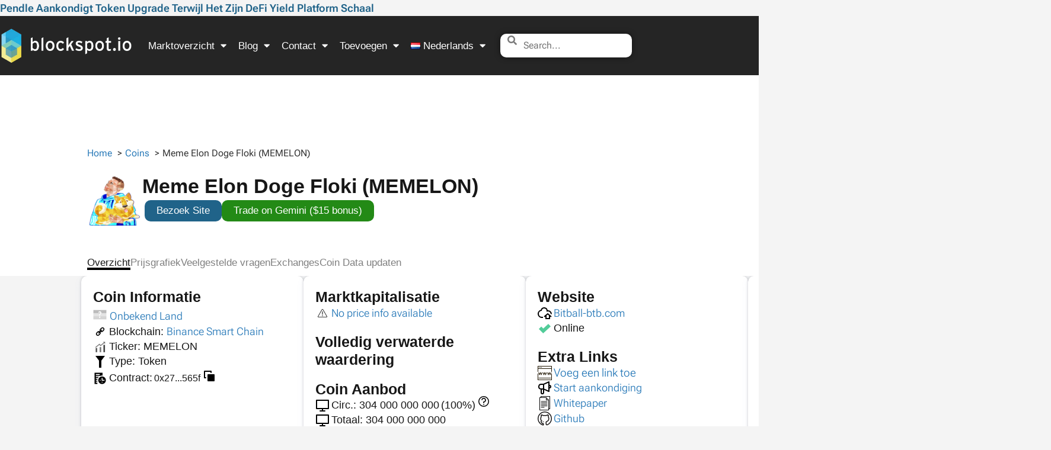

--- FILE ---
content_type: text/html; charset=UTF-8
request_url: https://blockspot.io/nl/coin/meme-elon-doge-floki/
body_size: 75930
content:
<!doctype html><html lang="nl-NL"><head><script data-no-optimize="1">var litespeed_docref=sessionStorage.getItem("litespeed_docref");litespeed_docref&&(Object.defineProperty(document,"referrer",{get:function(){return litespeed_docref}}),sessionStorage.removeItem("litespeed_docref"));</script> <meta charset="UTF-8"><meta name="viewport" content="width=device-width, initial-scale=1"><link rel="profile" href="https://gmpg.org/xfn/11"><title>Meme Elon Doge Floki (MEMELON) | Token data en stats</title><link rel="alternate" href="https://blockspot.io/coin/meme-elon-doge-floki/" hreflang="en" /><link rel="alternate" href="https://blockspot.io/nl/coin/meme-elon-doge-floki/" hreflang="nl" /><link rel="alternate" href="https://blockspot.io/de/coin/meme-elon-doge-floki/" hreflang="de" /><link rel="alternate" href="https://blockspot.io/coin/meme-elon-doge-floki/" hreflang="x-default" />
 <script id="google_gtagjs-js-consent-mode-data-layer">window.dataLayer = window.dataLayer || [];function gtag(){dataLayer.push(arguments);}
gtag('consent', 'default', {"ad_personalization":"denied","ad_storage":"denied","ad_user_data":"denied","analytics_storage":"denied","functionality_storage":"denied","security_storage":"denied","personalization_storage":"denied","region":["AT","BE","BG","CH","CY","CZ","DE","DK","EE","ES","FI","FR","GB","GR","HR","HU","IE","IS","IT","LI","LT","LU","LV","MT","NL","NO","PL","PT","RO","SE","SI","SK"],"wait_for_update":500});
window._googlesitekitConsentCategoryMap = {"statistics":["analytics_storage"],"marketing":["ad_storage","ad_user_data","ad_personalization"],"functional":["functionality_storage","security_storage"],"preferences":["personalization_storage"]};
window._googlesitekitConsents = {"ad_personalization":"denied","ad_storage":"denied","ad_user_data":"denied","analytics_storage":"denied","functionality_storage":"denied","security_storage":"denied","personalization_storage":"denied","region":["AT","BE","BG","CH","CY","CZ","DE","DK","EE","ES","FI","FR","GB","GR","HR","HU","IE","IS","IT","LI","LT","LU","LV","MT","NL","NO","PL","PT","RO","SE","SI","SK"],"wait_for_update":500};</script> <meta name="dc.title" content="Meme Elon Doge Floki (MEMELON) | Token data en stats"><meta name="dc.description" content="Meme Elon Doge Floki (MEMELON) is een meme token op Binance Smart Chain met beloningen en NFT's. Ontdek actuele gegevens, statistieken en gemeenschapsdetails."><meta name="dc.relation" content="https://blockspot.io/nl/coin/meme-elon-doge-floki/"><meta name="dc.source" content="https://blockspot.io/"><meta name="dc.language" content="nl_NL"><meta name="description" content="Meme Elon Doge Floki (MEMELON) is een meme token op Binance Smart Chain met beloningen en NFT's. Ontdek actuele gegevens, statistieken en gemeenschapsdetails."><meta name="robots" content="index, follow, max-snippet:-1, max-image-preview:large, max-video-preview:-1"><link rel="canonical" href="https://blockspot.io/nl/coin/meme-elon-doge-floki/"><meta property="og:url" content="https://blockspot.io/nl/coin/meme-elon-doge-floki/"><meta property="og:site_name" content="Blockspot.io"><meta property="og:locale" content="nl_NL"><meta property="og:locale:alternate" content="en_US"><meta property="og:locale:alternate" content="de_DE"><meta property="og:type" content="article"><meta property="og:title" content="Meme Elon Doge Floki (MEMELON) | Token data en stats"><meta property="og:description" content="Meme Elon Doge Floki (MEMELON) is een meme token op Binance Smart Chain met beloningen en NFT&#039;s. Ontdek actuele gegevens, statistieken en gemeenschapsdetails."><meta property="og:image" content="https://blockspot.io/wp-content/uploads/meme-elon-doge-floki-memelon-coin-logo.png"><meta property="og:image:secure_url" content="https://blockspot.io/wp-content/uploads/meme-elon-doge-floki-memelon-coin-logo.png"><meta property="og:image:width" content="200"><meta property="og:image:height" content="200"><meta property="og:image:alt" content="Meme Elon Doge Floki (MEMELON)"><meta name="twitter:card" content="summary"><meta name="twitter:title" content="Meme Elon Doge Floki (MEMELON) | Token data en stats"><meta name="twitter:description" content="Meme Elon Doge Floki (MEMELON) is een meme token op Binance Smart Chain met beloningen en NFT&#039;s. Ontdek actuele gegevens, statistieken en gemeenschapsdetails."><meta name="twitter:image" content="https://blockspot.io/wp-content/uploads/meme-elon-doge-floki-memelon-coin-logo.png"><link rel='dns-prefetch' href='//cdn.adx.ws' /><link rel='dns-prefetch' href='//www.googletagmanager.com' /><link rel="alternate" type="application/rss+xml" title="Blockspot.io &raquo; feed" href="https://blockspot.io/nl/feed/" /><link rel="alternate" title="oEmbed (JSON)" type="application/json+oembed" href="https://blockspot.io/wp-json/oembed/1.0/embed?url=https%3A%2F%2Fblockspot.io%2Fnl%2Fcoin%2Fmeme-elon-doge-floki%2F&#038;lang=nl" /><link rel="alternate" title="oEmbed (XML)" type="text/xml+oembed" href="https://blockspot.io/wp-json/oembed/1.0/embed?url=https%3A%2F%2Fblockspot.io%2Fnl%2Fcoin%2Fmeme-elon-doge-floki%2F&#038;format=xml&#038;lang=nl" /><style id='wp-img-auto-sizes-contain-inline-css'>img:is([sizes=auto i],[sizes^="auto," i]){contain-intrinsic-size:3000px 1500px}</style><style id='wpseopress-local-business-style-inline-css'>span.wp-block-wpseopress-local-business-field{margin-right:8px}</style><style id='wpseopress-table-of-contents-style-inline-css'>.wp-block-wpseopress-table-of-contents li.active>a{font-weight:700}</style><style id='global-styles-inline-css'>:root{--wp--preset--aspect-ratio--square:1;--wp--preset--aspect-ratio--4-3:4/3;--wp--preset--aspect-ratio--3-4:3/4;--wp--preset--aspect-ratio--3-2:3/2;--wp--preset--aspect-ratio--2-3:2/3;--wp--preset--aspect-ratio--16-9:16/9;--wp--preset--aspect-ratio--9-16:9/16;--wp--preset--color--black:#000000;--wp--preset--color--cyan-bluish-gray:#abb8c3;--wp--preset--color--white:#ffffff;--wp--preset--color--pale-pink:#f78da7;--wp--preset--color--vivid-red:#cf2e2e;--wp--preset--color--luminous-vivid-orange:#ff6900;--wp--preset--color--luminous-vivid-amber:#fcb900;--wp--preset--color--light-green-cyan:#7bdcb5;--wp--preset--color--vivid-green-cyan:#00d084;--wp--preset--color--pale-cyan-blue:#8ed1fc;--wp--preset--color--vivid-cyan-blue:#0693e3;--wp--preset--color--vivid-purple:#9b51e0;--wp--preset--gradient--vivid-cyan-blue-to-vivid-purple:linear-gradient(135deg,rgb(6,147,227) 0%,rgb(155,81,224) 100%);--wp--preset--gradient--light-green-cyan-to-vivid-green-cyan:linear-gradient(135deg,rgb(122,220,180) 0%,rgb(0,208,130) 100%);--wp--preset--gradient--luminous-vivid-amber-to-luminous-vivid-orange:linear-gradient(135deg,rgb(252,185,0) 0%,rgb(255,105,0) 100%);--wp--preset--gradient--luminous-vivid-orange-to-vivid-red:linear-gradient(135deg,rgb(255,105,0) 0%,rgb(207,46,46) 100%);--wp--preset--gradient--very-light-gray-to-cyan-bluish-gray:linear-gradient(135deg,rgb(238,238,238) 0%,rgb(169,184,195) 100%);--wp--preset--gradient--cool-to-warm-spectrum:linear-gradient(135deg,rgb(74,234,220) 0%,rgb(151,120,209) 20%,rgb(207,42,186) 40%,rgb(238,44,130) 60%,rgb(251,105,98) 80%,rgb(254,248,76) 100%);--wp--preset--gradient--blush-light-purple:linear-gradient(135deg,rgb(255,206,236) 0%,rgb(152,150,240) 100%);--wp--preset--gradient--blush-bordeaux:linear-gradient(135deg,rgb(254,205,165) 0%,rgb(254,45,45) 50%,rgb(107,0,62) 100%);--wp--preset--gradient--luminous-dusk:linear-gradient(135deg,rgb(255,203,112) 0%,rgb(199,81,192) 50%,rgb(65,88,208) 100%);--wp--preset--gradient--pale-ocean:linear-gradient(135deg,rgb(255,245,203) 0%,rgb(182,227,212) 50%,rgb(51,167,181) 100%);--wp--preset--gradient--electric-grass:linear-gradient(135deg,rgb(202,248,128) 0%,rgb(113,206,126) 100%);--wp--preset--gradient--midnight:linear-gradient(135deg,rgb(2,3,129) 0%,rgb(40,116,252) 100%);--wp--preset--font-size--small:13px;--wp--preset--font-size--medium:20px;--wp--preset--font-size--large:36px;--wp--preset--font-size--x-large:42px;--wp--preset--spacing--20:0.44rem;--wp--preset--spacing--30:0.67rem;--wp--preset--spacing--40:1rem;--wp--preset--spacing--50:1.5rem;--wp--preset--spacing--60:2.25rem;--wp--preset--spacing--70:3.38rem;--wp--preset--spacing--80:5.06rem;--wp--preset--shadow--natural:6px 6px 9px rgba(0, 0, 0, 0.2);--wp--preset--shadow--deep:12px 12px 50px rgba(0, 0, 0, 0.4);--wp--preset--shadow--sharp:6px 6px 0px rgba(0, 0, 0, 0.2);--wp--preset--shadow--outlined:6px 6px 0px -3px rgb(255, 255, 255), 6px 6px rgb(0, 0, 0);--wp--preset--shadow--crisp:6px 6px 0px rgb(0, 0, 0)}:root{--wp--style--global--content-size:800px;--wp--style--global--wide-size:1200px}:where(body){margin:0}.wp-site-blocks>.alignleft{float:left;margin-right:2em}.wp-site-blocks>.alignright{float:right;margin-left:2em}.wp-site-blocks>.aligncenter{justify-content:center;margin-left:auto;margin-right:auto}:where(.wp-site-blocks)>*{margin-block-start:24px;margin-block-end:0}:where(.wp-site-blocks)>:first-child{margin-block-start:0}:where(.wp-site-blocks)>:last-child{margin-block-end:0}:root{--wp--style--block-gap:24px}:root :where(.is-layout-flow)>:first-child{margin-block-start:0}:root :where(.is-layout-flow)>:last-child{margin-block-end:0}:root :where(.is-layout-flow)>*{margin-block-start:24px;margin-block-end:0}:root :where(.is-layout-constrained)>:first-child{margin-block-start:0}:root :where(.is-layout-constrained)>:last-child{margin-block-end:0}:root :where(.is-layout-constrained)>*{margin-block-start:24px;margin-block-end:0}:root :where(.is-layout-flex){gap:24px}:root :where(.is-layout-grid){gap:24px}.is-layout-flow>.alignleft{float:left;margin-inline-start:0;margin-inline-end:2em}.is-layout-flow>.alignright{float:right;margin-inline-start:2em;margin-inline-end:0}.is-layout-flow>.aligncenter{margin-left:auto!important;margin-right:auto!important}.is-layout-constrained>.alignleft{float:left;margin-inline-start:0;margin-inline-end:2em}.is-layout-constrained>.alignright{float:right;margin-inline-start:2em;margin-inline-end:0}.is-layout-constrained>.aligncenter{margin-left:auto!important;margin-right:auto!important}.is-layout-constrained>:where(:not(.alignleft):not(.alignright):not(.alignfull)){max-width:var(--wp--style--global--content-size);margin-left:auto!important;margin-right:auto!important}.is-layout-constrained>.alignwide{max-width:var(--wp--style--global--wide-size)}body .is-layout-flex{display:flex}.is-layout-flex{flex-wrap:wrap;align-items:center}.is-layout-flex>:is(*,div){margin:0}body .is-layout-grid{display:grid}.is-layout-grid>:is(*,div){margin:0}body{padding-top:0;padding-right:0;padding-bottom:0;padding-left:0}a:where(:not(.wp-element-button)){text-decoration:underline}:root :where(.wp-element-button,.wp-block-button__link){background-color:#32373c;border-width:0;color:#fff;font-family:inherit;font-size:inherit;font-style:inherit;font-weight:inherit;letter-spacing:inherit;line-height:inherit;padding-top:calc(0.667em + 2px);padding-right:calc(1.333em + 2px);padding-bottom:calc(0.667em + 2px);padding-left:calc(1.333em + 2px);text-decoration:none;text-transform:inherit}.has-black-color{color:var(--wp--preset--color--black)!important}.has-cyan-bluish-gray-color{color:var(--wp--preset--color--cyan-bluish-gray)!important}.has-white-color{color:var(--wp--preset--color--white)!important}.has-pale-pink-color{color:var(--wp--preset--color--pale-pink)!important}.has-vivid-red-color{color:var(--wp--preset--color--vivid-red)!important}.has-luminous-vivid-orange-color{color:var(--wp--preset--color--luminous-vivid-orange)!important}.has-luminous-vivid-amber-color{color:var(--wp--preset--color--luminous-vivid-amber)!important}.has-light-green-cyan-color{color:var(--wp--preset--color--light-green-cyan)!important}.has-vivid-green-cyan-color{color:var(--wp--preset--color--vivid-green-cyan)!important}.has-pale-cyan-blue-color{color:var(--wp--preset--color--pale-cyan-blue)!important}.has-vivid-cyan-blue-color{color:var(--wp--preset--color--vivid-cyan-blue)!important}.has-vivid-purple-color{color:var(--wp--preset--color--vivid-purple)!important}.has-black-background-color{background-color:var(--wp--preset--color--black)!important}.has-cyan-bluish-gray-background-color{background-color:var(--wp--preset--color--cyan-bluish-gray)!important}.has-white-background-color{background-color:var(--wp--preset--color--white)!important}.has-pale-pink-background-color{background-color:var(--wp--preset--color--pale-pink)!important}.has-vivid-red-background-color{background-color:var(--wp--preset--color--vivid-red)!important}.has-luminous-vivid-orange-background-color{background-color:var(--wp--preset--color--luminous-vivid-orange)!important}.has-luminous-vivid-amber-background-color{background-color:var(--wp--preset--color--luminous-vivid-amber)!important}.has-light-green-cyan-background-color{background-color:var(--wp--preset--color--light-green-cyan)!important}.has-vivid-green-cyan-background-color{background-color:var(--wp--preset--color--vivid-green-cyan)!important}.has-pale-cyan-blue-background-color{background-color:var(--wp--preset--color--pale-cyan-blue)!important}.has-vivid-cyan-blue-background-color{background-color:var(--wp--preset--color--vivid-cyan-blue)!important}.has-vivid-purple-background-color{background-color:var(--wp--preset--color--vivid-purple)!important}.has-black-border-color{border-color:var(--wp--preset--color--black)!important}.has-cyan-bluish-gray-border-color{border-color:var(--wp--preset--color--cyan-bluish-gray)!important}.has-white-border-color{border-color:var(--wp--preset--color--white)!important}.has-pale-pink-border-color{border-color:var(--wp--preset--color--pale-pink)!important}.has-vivid-red-border-color{border-color:var(--wp--preset--color--vivid-red)!important}.has-luminous-vivid-orange-border-color{border-color:var(--wp--preset--color--luminous-vivid-orange)!important}.has-luminous-vivid-amber-border-color{border-color:var(--wp--preset--color--luminous-vivid-amber)!important}.has-light-green-cyan-border-color{border-color:var(--wp--preset--color--light-green-cyan)!important}.has-vivid-green-cyan-border-color{border-color:var(--wp--preset--color--vivid-green-cyan)!important}.has-pale-cyan-blue-border-color{border-color:var(--wp--preset--color--pale-cyan-blue)!important}.has-vivid-cyan-blue-border-color{border-color:var(--wp--preset--color--vivid-cyan-blue)!important}.has-vivid-purple-border-color{border-color:var(--wp--preset--color--vivid-purple)!important}.has-vivid-cyan-blue-to-vivid-purple-gradient-background{background:var(--wp--preset--gradient--vivid-cyan-blue-to-vivid-purple)!important}.has-light-green-cyan-to-vivid-green-cyan-gradient-background{background:var(--wp--preset--gradient--light-green-cyan-to-vivid-green-cyan)!important}.has-luminous-vivid-amber-to-luminous-vivid-orange-gradient-background{background:var(--wp--preset--gradient--luminous-vivid-amber-to-luminous-vivid-orange)!important}.has-luminous-vivid-orange-to-vivid-red-gradient-background{background:var(--wp--preset--gradient--luminous-vivid-orange-to-vivid-red)!important}.has-very-light-gray-to-cyan-bluish-gray-gradient-background{background:var(--wp--preset--gradient--very-light-gray-to-cyan-bluish-gray)!important}.has-cool-to-warm-spectrum-gradient-background{background:var(--wp--preset--gradient--cool-to-warm-spectrum)!important}.has-blush-light-purple-gradient-background{background:var(--wp--preset--gradient--blush-light-purple)!important}.has-blush-bordeaux-gradient-background{background:var(--wp--preset--gradient--blush-bordeaux)!important}.has-luminous-dusk-gradient-background{background:var(--wp--preset--gradient--luminous-dusk)!important}.has-pale-ocean-gradient-background{background:var(--wp--preset--gradient--pale-ocean)!important}.has-electric-grass-gradient-background{background:var(--wp--preset--gradient--electric-grass)!important}.has-midnight-gradient-background{background:var(--wp--preset--gradient--midnight)!important}.has-small-font-size{font-size:var(--wp--preset--font-size--small)!important}.has-medium-font-size{font-size:var(--wp--preset--font-size--medium)!important}.has-large-font-size{font-size:var(--wp--preset--font-size--large)!important}.has-x-large-font-size{font-size:var(--wp--preset--font-size--x-large)!important}:root :where(.wp-block-pullquote){font-size:1.5em;line-height:1.6}</style><link data-optimized="1" rel='stylesheet' id='chain-wire-css' href='https://blockspot.io/wp-content/litespeed/css/c1b865f8a24880a07dd3a1875f3508e0.css?ver=81af6' media='all' /><link data-optimized="1" rel='stylesheet' id='hello-elementor-theme-style-css' href='https://blockspot.io/wp-content/litespeed/css/1d51fd95e7c711796261cf1b530b6c24.css?ver=ec65d' media='all' /><link data-optimized="1" rel='stylesheet' id='hello-elementor-child-style-css' href='https://blockspot.io/wp-content/litespeed/css/1773d61e91be1153c376140d11e7b7c5.css?ver=994f9' media='all' /><link data-optimized="1" rel='stylesheet' id='hello-elementor-child-style-minified-css' href='https://blockspot.io/wp-content/litespeed/css/a610dfe641bb40a58f6917c27356c8df.css?ver=506e3' media='all' /><link data-optimized="1" rel='stylesheet' id='hello-elementor-custom-style-css' href='https://blockspot.io/wp-content/litespeed/css/f2c94c3855ac545db494a73406ee0dc7.css?ver=a8af2' media='all' /><link data-optimized="1" rel='stylesheet' id='roboto-font-css' href='https://blockspot.io/wp-content/litespeed/css/afa86b7a0d5e7331541b67c5ea77b8a7.css?ver=17b79' media='all' /><link data-optimized="1" rel='stylesheet' id='hello-elementor-css' href='https://blockspot.io/wp-content/litespeed/css/a5f7e69ed4e63096ce33dd366768ab65.css?ver=8fa27' media='all' /><link data-optimized="1" rel='stylesheet' id='hello-elementor-header-footer-css' href='https://blockspot.io/wp-content/litespeed/css/c8eb0de47495537598c1bf572f78551f.css?ver=3c5c1' media='all' /><link data-optimized="1" rel='stylesheet' id='elementor-frontend-css' href='https://blockspot.io/wp-content/litespeed/css/007ba887465060048a71271d3823bc4a.css?ver=79362' media='all' /><link data-optimized="1" rel='stylesheet' id='elementor-post-897-css' href='https://blockspot.io/wp-content/litespeed/css/9e758fbab9e23b19090a2254a4785ce7.css?ver=6692c' media='all' /><link data-optimized="1" rel='stylesheet' id='widget-posts-css' href='https://blockspot.io/wp-content/litespeed/css/7f98d0a0a3845f257c5718e6a09baa81.css?ver=e1e5e' media='all' /><link data-optimized="1" rel='stylesheet' id='widget-nav-menu-css' href='https://blockspot.io/wp-content/litespeed/css/597d243a49d89cc5bf5451458f80da09.css?ver=2fefb' media='all' /><link data-optimized="1" rel='stylesheet' id='widget-image-css' href='https://blockspot.io/wp-content/litespeed/css/491412caabac6a9088ee0d72a6aa8e3c.css?ver=a25f4' media='all' /><link data-optimized="1" rel='stylesheet' id='elementor-icons-shared-0-css' href='https://blockspot.io/wp-content/litespeed/css/41439672477b19f556e0b14bf5e1c20e.css?ver=fa2f9' media='all' /><link data-optimized="1" rel='stylesheet' id='elementor-icons-fa-solid-css' href='https://blockspot.io/wp-content/litespeed/css/2c40db812648ad7560cec8f6d05e283b.css?ver=26476' media='all' /><link data-optimized="1" rel='stylesheet' id='widget-heading-css' href='https://blockspot.io/wp-content/litespeed/css/634405796fc462b45a8ba4db18c55d87.css?ver=18c37' media='all' /><link data-optimized="1" rel='stylesheet' id='widget-icon-list-css' href='https://blockspot.io/wp-content/litespeed/css/24bef7a84dd9c149663c8ba4384f91b9.css?ver=2cd21' media='all' /><link data-optimized="1" rel='stylesheet' id='widget-social-icons-css' href='https://blockspot.io/wp-content/litespeed/css/62ec7d682bd35c92ce97f35e3de42c50.css?ver=d8556' media='all' /><link data-optimized="1" rel='stylesheet' id='e-apple-webkit-css' href='https://blockspot.io/wp-content/litespeed/css/0c510fd2374619a943ccb6a5bb5bcfdf.css?ver=ec8fb' media='all' /><link data-optimized="1" rel='stylesheet' id='e-sticky-css' href='https://blockspot.io/wp-content/litespeed/css/4b15e9b0d933b0f34a29239cd4c8b265.css?ver=7e091' media='all' /><link data-optimized="1" rel='stylesheet' id='widget-menu-anchor-css' href='https://blockspot.io/wp-content/litespeed/css/5e62720312fa6539ee945ae21aac321c.css?ver=dba01' media='all' /><link data-optimized="1" rel='stylesheet' id='widget-form-css' href='https://blockspot.io/wp-content/litespeed/css/7df8d44b91d2cc1808322be375a5c538.css?ver=3e5b4' media='all' /><link data-optimized="1" rel='stylesheet' id='e-popup-css' href='https://blockspot.io/wp-content/litespeed/css/6f30597f310014c554f17b04495d572f.css?ver=c2eb7' media='all' /><link data-optimized="1" rel='stylesheet' id='widget-image-box-css' href='https://blockspot.io/wp-content/litespeed/css/a9f989af34dccd220886f537d80a61a7.css?ver=34afa' media='all' /><link data-optimized="1" rel='stylesheet' id='elementor-icons-css' href='https://blockspot.io/wp-content/litespeed/css/54d4893d980a0de10a6c870671209970.css?ver=1f21d' media='all' /><link data-optimized="1" rel='stylesheet' id='elementor-post-1551-css' href='https://blockspot.io/wp-content/litespeed/css/36c488bce6557982e16bf45d590c4a5f.css?ver=c9bdc' media='all' /><link data-optimized="1" rel='stylesheet' id='elementor-post-1575-css' href='https://blockspot.io/wp-content/litespeed/css/22d549279fad450b8f2780132d4e70fa.css?ver=87f04' media='all' /><link data-optimized="1" rel='stylesheet' id='elementor-post-161481-css' href='https://blockspot.io/wp-content/litespeed/css/3b3ce1b616515d5b707eaae4c19acdd5.css?ver=5e448' media='all' /><link data-optimized="1" rel='stylesheet' id='elementor-post-369387-css' href='https://blockspot.io/wp-content/litespeed/css/f24663a86e520a58e50f1ef7b131a370.css?ver=3dde4' media='all' /><link data-optimized="1" rel='stylesheet' id='elementor-post-321839-css' href='https://blockspot.io/wp-content/litespeed/css/6f96f5ead6dd9907464415d85eedb89c.css?ver=a23e3' media='all' /><link data-optimized="1" rel='stylesheet' id='elementor-icons-fa-brands-css' href='https://blockspot.io/wp-content/litespeed/css/da76ac6e92f814a4a161022125d14566.css?ver=a83cb' media='all' /> <script src="https://blockspot.io/wp-includes/js/jquery/jquery.min.js?ver=3.7.1" id="jquery-core-js"></script> <script src="https://blockspot.io/wp-includes/js/jquery/jquery-migrate.min.js?ver=3.4.1" id="jquery-migrate-js"></script> <script src="https://blockspot.io/wp-content/themes/hello-elementor-child/assets/js/utility.js?ver=1769058158" id="cpt-utility-script-js"></script> <script src="https://cdn.adx.ws/scripts/loader.js?ver=1.0.0" id="adx-loader-js"></script> <link rel="https://api.w.org/" href="https://blockspot.io/wp-json/" /><link rel="alternate" title="JSON" type="application/json" href="https://blockspot.io/wp-json/wp/v2/coin/109904" /><link rel="EditURI" type="application/rsd+xml" title="RSD" href="https://blockspot.io/xmlrpc.php?rsd" /><meta name="generator" content="WordPress 6.9" /><link rel='shortlink' href='https://blockspot.io/?p=109904' /><meta name="generator" content="Site Kit by Google 1.170.0" /><link rel="preload" href="https://blockspot.io/wp-content/themes/hello-elementor-child/assets/fonts/roboto-flex/roboto-flex-v30-latin.woff2" as="font" type="font/woff2" crossorigin><meta name="generator" content="Elementor 3.34.2; features: additional_custom_breakpoints; settings: css_print_method-external, google_font-enabled, font_display-swap"><style>.e-con.e-parent:nth-of-type(n+4):not(.e-lazyloaded):not(.e-no-lazyload),.e-con.e-parent:nth-of-type(n+4):not(.e-lazyloaded):not(.e-no-lazyload) *{background-image:none!important}@media screen and (max-height:1024px){.e-con.e-parent:nth-of-type(n+3):not(.e-lazyloaded):not(.e-no-lazyload),.e-con.e-parent:nth-of-type(n+3):not(.e-lazyloaded):not(.e-no-lazyload) *{background-image:none!important}}@media screen and (max-height:640px){.e-con.e-parent:nth-of-type(n+2):not(.e-lazyloaded):not(.e-no-lazyload),.e-con.e-parent:nth-of-type(n+2):not(.e-lazyloaded):not(.e-no-lazyload) *{background-image:none!important}}</style><style>.breadcrumb{list-style:none;margin:0;padding-inline-start:0}.breadcrumb li{margin:0;display:inline-block;position:relative}.breadcrumb li::after{content:' &gt; ';margin-left:5px;margin-right:5px}.breadcrumb li:last-child::after{display:none}</style><link rel="icon" href="https://blockspot.io/wp-content/uploads/cropped-blockspot-icon-1-32x32.png" sizes="32x32" /><link rel="icon" href="https://blockspot.io/wp-content/uploads/cropped-blockspot-icon-1-300x300.png" sizes="192x192" /><link rel="apple-touch-icon" href="https://blockspot.io/wp-content/uploads/cropped-blockspot-icon-1-300x300.png" /><meta name="msapplication-TileImage" content="https://blockspot.io/wp-content/uploads/cropped-blockspot-icon-1-300x300.png" /><script data-cfasync="false" nonce="93a561e0-8307-4f07-9b3e-ae42aab50f4e">try{(function(w,d){!function(j,k,l,m){if(j.zaraz)console.error("zaraz is loaded twice");else{j[l]=j[l]||{};j[l].executed=[];j.zaraz={deferred:[],listeners:[]};j.zaraz._v="5874";j.zaraz._n="93a561e0-8307-4f07-9b3e-ae42aab50f4e";j.zaraz.q=[];j.zaraz._f=function(n){return async function(){var o=Array.prototype.slice.call(arguments);j.zaraz.q.push({m:n,a:o})}};for(const p of["track","set","debug"])j.zaraz[p]=j.zaraz._f(p);j.zaraz.init=()=>{var q=k.getElementsByTagName(m)[0],r=k.createElement(m),s=k.getElementsByTagName("title")[0];s&&(j[l].t=k.getElementsByTagName("title")[0].text);j[l].x=Math.random();j[l].w=j.screen.width;j[l].h=j.screen.height;j[l].j=j.innerHeight;j[l].e=j.innerWidth;j[l].l=j.location.href;j[l].r=k.referrer;j[l].k=j.screen.colorDepth;j[l].n=k.characterSet;j[l].o=(new Date).getTimezoneOffset();if(j.dataLayer)for(const t of Object.entries(Object.entries(dataLayer).reduce((u,v)=>({...u[1],...v[1]}),{})))zaraz.set(t[0],t[1],{scope:"page"});j[l].q=[];for(;j.zaraz.q.length;){const w=j.zaraz.q.shift();j[l].q.push(w)}r.defer=!0;for(const x of[localStorage,sessionStorage])Object.keys(x||{}).filter(z=>z.startsWith("_zaraz_")).forEach(y=>{try{j[l]["z_"+y.slice(7)]=JSON.parse(x.getItem(y))}catch{j[l]["z_"+y.slice(7)]=x.getItem(y)}});r.referrerPolicy="origin";r.src="/cdn-cgi/zaraz/s.js?z="+btoa(encodeURIComponent(JSON.stringify(j[l])));q.parentNode.insertBefore(r,q)};["complete","interactive"].includes(k.readyState)?zaraz.init():j.addEventListener("DOMContentLoaded",zaraz.init)}}(w,d,"zarazData","script");window.zaraz._p=async d$=>new Promise(ea=>{if(d$){d$.e&&d$.e.forEach(eb=>{try{const ec=d.querySelector("script[nonce]"),ed=ec?.nonce||ec?.getAttribute("nonce"),ee=d.createElement("script");ed&&(ee.nonce=ed);ee.innerHTML=eb;ee.onload=()=>{d.head.removeChild(ee)};d.head.appendChild(ee)}catch(ef){console.error(`Error executing script: ${eb}\n`,ef)}});Promise.allSettled((d$.f||[]).map(eg=>fetch(eg[0],eg[1])))}ea()});zaraz._p({"e":["(function(w,d){})(window,document)"]});})(window,document)}catch(e){throw fetch("/cdn-cgi/zaraz/t"),e;};</script></head><body class="wp-singular coin-template-default single single-coin postid-109904 single-format-standard wp-custom-logo wp-embed-responsive wp-theme-hello-elementor wp-child-theme-hello-elementor-child hello-elementor-default elementor-default elementor-kit-897 elementor-page-161481"><header data-elementor-type="header" data-elementor-id="1551" class="elementor elementor-1551 elementor-location-header" data-elementor-post-type="elementor_library"><div class="elementor-element elementor-element-da6ac60 e-con-full e-flex e-con e-parent" data-id="da6ac60" data-element_type="container" id="custom-header-post-widget"><div class="elementor-element elementor-element-daf8ca3 elementor-grid-1 elementor-posts--thumbnail-none elementor-grid-tablet-2 elementor-grid-mobile-1 elementor-widget elementor-widget-posts" data-id="daf8ca3" data-element_type="widget" data-settings="{&quot;classic_columns&quot;:&quot;1&quot;,&quot;classic_row_gap_mobile&quot;:{&quot;unit&quot;:&quot;px&quot;,&quot;size&quot;:0,&quot;sizes&quot;:[]},&quot;classic_columns_tablet&quot;:&quot;2&quot;,&quot;classic_columns_mobile&quot;:&quot;1&quot;,&quot;classic_row_gap&quot;:{&quot;unit&quot;:&quot;px&quot;,&quot;size&quot;:35,&quot;sizes&quot;:[]},&quot;classic_row_gap_tablet&quot;:{&quot;unit&quot;:&quot;px&quot;,&quot;size&quot;:&quot;&quot;,&quot;sizes&quot;:[]}}" data-widget_type="posts.classic"><div class="elementor-widget-container"><div class="elementor-posts-container elementor-posts elementor-posts--skin-classic elementor-grid" role="list"><article class="elementor-post elementor-grid-item post-602881 post type-post status-publish format-standard has-post-thumbnail hentry category-persbericht" role="listitem"><div class="elementor-post__text"><p class="elementor-post__title">
<a href="https://blockspot.io/nl/pendle-aankondigt-token-upgrade-terwijl-het-zijn-defi-yield-platform-schaal/" >
Pendle Aankondigt Token Upgrade Terwijl Het Zijn DeFi Yield Platform Schaal			</a></p></div></article></div></div></div></div><div class="elementor-element elementor-element-9897683 elementor-hidden-desktop elementor-hidden-tablet e-flex e-con-boxed e-con e-parent" data-id="9897683" data-element_type="container" data-settings="{&quot;background_background&quot;:&quot;classic&quot;}"><div class="e-con-inner"><div class="elementor-element elementor-element-ccf0670 elementor-hidden-desktop elementor-hidden-tablet e-con-full e-flex e-con e-child" data-id="ccf0670" data-element_type="container"><div class="elementor-element elementor-element-e0c3576 elementor-nav-menu__align-start elementor-nav-menu--stretch elementor-nav-menu__text-align-center elementor-widget__width-auto elementor-widget-mobile__width-auto elementor-hidden-desktop elementor-hidden-tablet elementor-nav-menu--dropdown-tablet elementor-nav-menu--toggle elementor-nav-menu--burger elementor-widget elementor-widget-nav-menu" data-id="e0c3576" data-element_type="widget" data-settings="{&quot;full_width&quot;:&quot;stretch&quot;,&quot;layout&quot;:&quot;horizontal&quot;,&quot;submenu_icon&quot;:{&quot;value&quot;:&quot;&lt;i class=\&quot;fas fa-caret-down\&quot; aria-hidden=\&quot;true\&quot;&gt;&lt;\/i&gt;&quot;,&quot;library&quot;:&quot;fa-solid&quot;},&quot;toggle&quot;:&quot;burger&quot;}" data-widget_type="nav-menu.default"><div class="elementor-widget-container"><nav aria-label="Menu" class="elementor-nav-menu--main elementor-nav-menu__container elementor-nav-menu--layout-horizontal e--pointer-underline e--animation-fade"><ul id="menu-1-e0c3576" class="elementor-nav-menu"><li class="menu-item menu-item-type-custom menu-item-object-custom menu-item-has-children menu-item-1595"><a href="#" class="elementor-item elementor-item-anchor">Marktoverzicht</a><ul class="sub-menu elementor-nav-menu--dropdown"><li class="menu-item menu-item-type-custom menu-item-object-custom menu-item-has-children menu-item-1596"><a href="#" class="elementor-sub-item elementor-item-anchor">Coins (50.000+)</a><ul class="sub-menu elementor-nav-menu--dropdown"><li class="menu-item menu-item-type-custom menu-item-object-custom menu-item-382054"><a href="https://blockspot.io/nl/coin/" class="elementor-sub-item">Alle coins doorzoeken</a></li><li class="menu-item menu-item-type-custom menu-item-object-custom menu-item-313970"><a href="https://blockspot.io/nl/geverifieerde-coins/" class="elementor-sub-item">Geverifieerde coins</a></li><li class="menu-item menu-item-type-custom menu-item-object-custom menu-item-313971"><a href="https://blockspot.io/nl/recentelijk-toegevoegde-coins/" class="elementor-sub-item">Recentelijk toegevoegde coins</a></li><li class="menu-item menu-item-type-custom menu-item-object-custom menu-item-313972"><a href="https://blockspot.io/nl/dode-coins/" class="elementor-sub-item">Dode coins</a></li></ul></li><li class="menu-item menu-item-type-custom menu-item-object-custom menu-item-has-children menu-item-1597"><a href="#" class="elementor-sub-item elementor-item-anchor">Exchanges (+/- 1700)</a><ul class="sub-menu elementor-nav-menu--dropdown"><li class="menu-item menu-item-type-custom menu-item-object-custom menu-item-430238"><a href="https://blockspot.io/nl/exchange/" class="elementor-sub-item">Alle exchanges doorzoeken</a></li><li class="menu-item menu-item-type-custom menu-item-object-custom menu-item-329079"><a href="https://blockspot.io/nl/geverifieerde-exchanges/" class="elementor-sub-item">Geverifieerde exchanges</a></li><li class="menu-item menu-item-type-custom menu-item-object-custom menu-item-330634"><a href="https://blockspot.io/nl/recentelijk-toegevoegde-exchanges/" class="elementor-sub-item">Recentelijk toegevoegde exchanges</a></li></ul></li><li class="menu-item menu-item-type-custom menu-item-object-custom menu-item-has-children menu-item-1598"><a href="#" class="elementor-sub-item elementor-item-anchor">Wallets (250+)</a><ul class="sub-menu elementor-nav-menu--dropdown"><li class="menu-item menu-item-type-custom menu-item-object-custom menu-item-430239"><a href="https://blockspot.io/nl/wallet/" class="elementor-sub-item">Alle wallets doorzoeken</a></li><li class="menu-item menu-item-type-custom menu-item-object-custom menu-item-329101"><a href="https://blockspot.io/nl/geverifieerde-wallets/" class="elementor-sub-item">Geverifieerde wallets</a></li><li class="menu-item menu-item-type-custom menu-item-object-custom menu-item-333708"><a href="https://blockspot.io/nl/recentelijk-toegevoegde-wallets/" class="elementor-sub-item">Recentelijk toegevoegde wallets</a></li></ul></li><li class="menu-item menu-item-type-custom menu-item-object-custom menu-item-has-children menu-item-1599"><a href="#" class="elementor-sub-item elementor-item-anchor">Blockchain Bedrijven (400+)</a><ul class="sub-menu elementor-nav-menu--dropdown"><li class="menu-item menu-item-type-custom menu-item-object-custom menu-item-430240"><a href="https://blockspot.io/nl/bedrijf/" class="elementor-sub-item">Alle bedrijven doorzoeken</a></li><li class="menu-item menu-item-type-custom menu-item-object-custom menu-item-382046"><a href="https://blockspot.io/nl/recentelijk-toegevoegde-blockchain-bedrijven/" class="elementor-sub-item">Recentelijk toegevoegde bedrijven</a></li><li class="menu-item menu-item-type-custom menu-item-object-custom menu-item-329664"><a href="https://blockspot.io/nl/geverifieerde-blockchain-bedrijven/" class="elementor-sub-item">Geverifieerde blockchainbedrijven</a></li></ul></li><li class="menu-item menu-item-type-custom menu-item-object-custom menu-item-1600"><a href="https://blockspot.io/nl/land/" class="elementor-sub-item">Landen (100+)</a></li></ul></li><li class="menu-item menu-item-type-custom menu-item-object-custom menu-item-has-children menu-item-150325"><a href="#" class="elementor-item elementor-item-anchor">Blog</a><ul class="sub-menu elementor-nav-menu--dropdown"><li class="menu-item menu-item-type-post_type menu-item-object-page menu-item-150323"><a href="https://blockspot.io/nl/blog/" class="elementor-sub-item">Alle Blogs</a></li><li class="menu-item menu-item-type-custom menu-item-object-custom menu-item-150326"><a href="https://blockspot.io/category/press-release/" class="elementor-sub-item">Alle Persberichten</a></li><li class="menu-item menu-item-type-post_type menu-item-object-page menu-item-has-children menu-item-150327"><a href="https://blockspot.io/nl/categorieen/" class="elementor-sub-item">Per Categorie</a><ul class="sub-menu elementor-nav-menu--dropdown"><li class="menu-item menu-item-type-taxonomy menu-item-object-category menu-item-150328"><a href="https://blockspot.io/nl/categorie/blockchain/altcoins/" class="elementor-sub-item">Altcoins</a></li><li class="menu-item menu-item-type-taxonomy menu-item-object-category menu-item-150329"><a href="https://blockspot.io/nl/categorie/blockchain/bitcoin/" class="elementor-sub-item">Bitcoin</a></li><li class="menu-item menu-item-type-taxonomy menu-item-object-category menu-item-150330"><a href="https://blockspot.io/nl/categorie/blockchain/blockchain-uitgelegd/" class="elementor-sub-item">Blockchain uitgelegd</a></li><li class="menu-item menu-item-type-taxonomy menu-item-object-category menu-item-150331"><a href="https://blockspot.io/nl/categorie/blockchain/exchanges/" class="elementor-sub-item">Exchanges</a></li><li class="menu-item menu-item-type-taxonomy menu-item-object-category menu-item-has-children menu-item-150332"><a href="https://blockspot.io/nl/categorie/trading-uitgelegd/" class="elementor-sub-item">Trading uitgelegd</a><ul class="sub-menu elementor-nav-menu--dropdown"><li class="menu-item menu-item-type-taxonomy menu-item-object-category menu-item-150334"><a href="https://blockspot.io/nl/categorie/trading-uitgelegd/technische-analyse/" class="elementor-sub-item">Technische Analyse</a></li></ul></li><li class="menu-item menu-item-type-taxonomy menu-item-object-category menu-item-150335"><a href="https://blockspot.io/nl/categorie/internet-veiligheid/" class="elementor-sub-item">Internet Veiligheid</a></li></ul></li></ul></li><li class="menu-item menu-item-type-custom menu-item-object-custom menu-item-has-children menu-item-382059"><a href="#" class="elementor-item elementor-item-anchor">Contact</a><ul class="sub-menu elementor-nav-menu--dropdown"><li class="menu-item menu-item-type-post_type menu-item-object-page menu-item-150336"><a href="https://blockspot.io/nl/contact/" class="elementor-sub-item">Contact opnemen</a></li><li class="menu-item menu-item-type-post_type menu-item-object-page menu-item-382060"><a href="https://blockspot.io/nl/over/" class="elementor-sub-item">Over ons</a></li><li class="menu-item menu-item-type-custom menu-item-object-custom menu-item-382061"><a href="https://linktr.ee/blockspot_io" class="elementor-sub-item">Linktree</a></li><li class="menu-item menu-item-type-custom menu-item-object-custom menu-item-has-children menu-item-150389"><a href="#" class="elementor-sub-item elementor-item-anchor">Data updaten</a><ul class="sub-menu elementor-nav-menu--dropdown"><li class="menu-item menu-item-type-post_type menu-item-object-page menu-item-150392"><a href="https://blockspot.io/nl/update-coin/" class="elementor-sub-item">Update een coin</a></li><li class="menu-item menu-item-type-post_type menu-item-object-page menu-item-150391"><a href="https://blockspot.io/nl/update-exchange/" class="elementor-sub-item">Update een exchange</a></li><li class="menu-item menu-item-type-post_type menu-item-object-page menu-item-150390"><a href="https://blockspot.io/nl/update-wallet/" class="elementor-sub-item">Update een wallet</a></li></ul></li></ul></li><li class="menu-item menu-item-type-custom menu-item-object-custom menu-item-has-children menu-item-150338"><a href="#" class="elementor-item elementor-item-anchor">Toevoegen</a><ul class="sub-menu elementor-nav-menu--dropdown"><li class="menu-item menu-item-type-post_type menu-item-object-page menu-item-237538"><a href="https://blockspot.io/submit-press-release/" class="elementor-sub-item">Persbericht publiceren</a></li><li class="menu-item menu-item-type-custom menu-item-object-custom menu-item-150339"><a href="https://portal.blockspot.io/submit-coin" class="elementor-sub-item">Coin toevoegen</a></li><li class="menu-item menu-item-type-custom menu-item-object-custom menu-item-150340"><a href="https://blockspot.io/exchange-pricing/" class="elementor-sub-item">Exchange toevoegen</a></li><li class="menu-item menu-item-type-custom menu-item-object-custom menu-item-150341"><a href="https://portal.blockspot.io/submit-wallet" class="elementor-sub-item">Wallet toevoegen</a></li><li class="menu-item menu-item-type-post_type menu-item-object-page menu-item-150388"><a href="https://blockspot.io/nl/prijzen/" class="elementor-sub-item">Bedrijf toevoegen</a></li></ul></li><li class="pll-parent-menu-item menu-item menu-item-type-custom menu-item-object-custom current-menu-parent menu-item-has-children menu-item-1594"><a href="#pll_switcher" class="elementor-item elementor-item-anchor"><img src="[data-uri]" alt="" width="16" height="11" style="width: 16px; height: 11px;" /><span style="margin-left:0.3em;">Nederlands</span></a><ul class="sub-menu elementor-nav-menu--dropdown"><li class="lang-item lang-item-2 lang-item-en lang-item-first menu-item menu-item-type-custom menu-item-object-custom menu-item-1594-en"><a href="https://blockspot.io/coin/meme-elon-doge-floki/" hreflang="en-US" lang="en-US" class="elementor-sub-item"><img src="[data-uri]" alt="" width="16" height="11" style="width: 16px; height: 11px;" /><span style="margin-left:0.3em;">English</span></a></li><li class="lang-item lang-item-5 lang-item-nl current-lang menu-item menu-item-type-custom menu-item-object-custom menu-item-1594-nl"><a href="https://blockspot.io/nl/coin/meme-elon-doge-floki/" hreflang="nl-NL" lang="nl-NL" class="elementor-sub-item"><img src="[data-uri]" alt="" width="16" height="11" style="width: 16px; height: 11px;" /><span style="margin-left:0.3em;">Nederlands</span></a></li><li class="lang-item lang-item-10 lang-item-de menu-item menu-item-type-custom menu-item-object-custom menu-item-1594-de"><a href="https://blockspot.io/de/coin/meme-elon-doge-floki/" hreflang="de-DE" lang="de-DE" class="elementor-sub-item"><img src="[data-uri]" alt="" width="16" height="11" style="width: 16px; height: 11px;" /><span style="margin-left:0.3em;">Deutsch</span></a></li></ul></li></ul></nav><div class="elementor-menu-toggle" role="button" tabindex="0" aria-label="Menu toggle" aria-expanded="false">
<span class="elementor-menu-toggle__icon--open"><svg xmlns="http://www.w3.org/2000/svg" id="Layer_3" data-name="Layer 3" viewBox="0 0 128 128"><title>Artboard 111</title><path d="M97.092,36.078H30.908a2.111,2.111,0,0,0,0,4.222H97.092a2.111,2.111,0,0,0,0-4.222Z"></path><path d="M97.092,61.889H30.908a2.111,2.111,0,0,0,0,4.222H97.092a2.111,2.111,0,0,0,0-4.222Z"></path><path d="M97.092,87.7H30.908a2.111,2.111,0,0,0,0,4.222H97.092a2.111,2.111,0,0,0,0-4.222Z"></path></svg></span><span class="elementor-menu-toggle__icon--close"><svg xmlns="http://www.w3.org/2000/svg" id="Layer_3" data-name="Layer 3" viewBox="0 0 128 128"><title>Artboard 111</title><path d="M97.092,36.078H30.908a2.111,2.111,0,0,0,0,4.222H97.092a2.111,2.111,0,0,0,0-4.222Z"></path><path d="M97.092,61.889H30.908a2.111,2.111,0,0,0,0,4.222H97.092a2.111,2.111,0,0,0,0-4.222Z"></path><path d="M97.092,87.7H30.908a2.111,2.111,0,0,0,0,4.222H97.092a2.111,2.111,0,0,0,0-4.222Z"></path></svg></span></div><nav class="elementor-nav-menu--dropdown elementor-nav-menu__container" aria-hidden="true"><ul id="menu-2-e0c3576" class="elementor-nav-menu"><li class="menu-item menu-item-type-custom menu-item-object-custom menu-item-has-children menu-item-1595"><a href="#" class="elementor-item elementor-item-anchor" tabindex="-1">Marktoverzicht</a><ul class="sub-menu elementor-nav-menu--dropdown"><li class="menu-item menu-item-type-custom menu-item-object-custom menu-item-has-children menu-item-1596"><a href="#" class="elementor-sub-item elementor-item-anchor" tabindex="-1">Coins (50.000+)</a><ul class="sub-menu elementor-nav-menu--dropdown"><li class="menu-item menu-item-type-custom menu-item-object-custom menu-item-382054"><a href="https://blockspot.io/nl/coin/" class="elementor-sub-item" tabindex="-1">Alle coins doorzoeken</a></li><li class="menu-item menu-item-type-custom menu-item-object-custom menu-item-313970"><a href="https://blockspot.io/nl/geverifieerde-coins/" class="elementor-sub-item" tabindex="-1">Geverifieerde coins</a></li><li class="menu-item menu-item-type-custom menu-item-object-custom menu-item-313971"><a href="https://blockspot.io/nl/recentelijk-toegevoegde-coins/" class="elementor-sub-item" tabindex="-1">Recentelijk toegevoegde coins</a></li><li class="menu-item menu-item-type-custom menu-item-object-custom menu-item-313972"><a href="https://blockspot.io/nl/dode-coins/" class="elementor-sub-item" tabindex="-1">Dode coins</a></li></ul></li><li class="menu-item menu-item-type-custom menu-item-object-custom menu-item-has-children menu-item-1597"><a href="#" class="elementor-sub-item elementor-item-anchor" tabindex="-1">Exchanges (+/- 1700)</a><ul class="sub-menu elementor-nav-menu--dropdown"><li class="menu-item menu-item-type-custom menu-item-object-custom menu-item-430238"><a href="https://blockspot.io/nl/exchange/" class="elementor-sub-item" tabindex="-1">Alle exchanges doorzoeken</a></li><li class="menu-item menu-item-type-custom menu-item-object-custom menu-item-329079"><a href="https://blockspot.io/nl/geverifieerde-exchanges/" class="elementor-sub-item" tabindex="-1">Geverifieerde exchanges</a></li><li class="menu-item menu-item-type-custom menu-item-object-custom menu-item-330634"><a href="https://blockspot.io/nl/recentelijk-toegevoegde-exchanges/" class="elementor-sub-item" tabindex="-1">Recentelijk toegevoegde exchanges</a></li></ul></li><li class="menu-item menu-item-type-custom menu-item-object-custom menu-item-has-children menu-item-1598"><a href="#" class="elementor-sub-item elementor-item-anchor" tabindex="-1">Wallets (250+)</a><ul class="sub-menu elementor-nav-menu--dropdown"><li class="menu-item menu-item-type-custom menu-item-object-custom menu-item-430239"><a href="https://blockspot.io/nl/wallet/" class="elementor-sub-item" tabindex="-1">Alle wallets doorzoeken</a></li><li class="menu-item menu-item-type-custom menu-item-object-custom menu-item-329101"><a href="https://blockspot.io/nl/geverifieerde-wallets/" class="elementor-sub-item" tabindex="-1">Geverifieerde wallets</a></li><li class="menu-item menu-item-type-custom menu-item-object-custom menu-item-333708"><a href="https://blockspot.io/nl/recentelijk-toegevoegde-wallets/" class="elementor-sub-item" tabindex="-1">Recentelijk toegevoegde wallets</a></li></ul></li><li class="menu-item menu-item-type-custom menu-item-object-custom menu-item-has-children menu-item-1599"><a href="#" class="elementor-sub-item elementor-item-anchor" tabindex="-1">Blockchain Bedrijven (400+)</a><ul class="sub-menu elementor-nav-menu--dropdown"><li class="menu-item menu-item-type-custom menu-item-object-custom menu-item-430240"><a href="https://blockspot.io/nl/bedrijf/" class="elementor-sub-item" tabindex="-1">Alle bedrijven doorzoeken</a></li><li class="menu-item menu-item-type-custom menu-item-object-custom menu-item-382046"><a href="https://blockspot.io/nl/recentelijk-toegevoegde-blockchain-bedrijven/" class="elementor-sub-item" tabindex="-1">Recentelijk toegevoegde bedrijven</a></li><li class="menu-item menu-item-type-custom menu-item-object-custom menu-item-329664"><a href="https://blockspot.io/nl/geverifieerde-blockchain-bedrijven/" class="elementor-sub-item" tabindex="-1">Geverifieerde blockchainbedrijven</a></li></ul></li><li class="menu-item menu-item-type-custom menu-item-object-custom menu-item-1600"><a href="https://blockspot.io/nl/land/" class="elementor-sub-item" tabindex="-1">Landen (100+)</a></li></ul></li><li class="menu-item menu-item-type-custom menu-item-object-custom menu-item-has-children menu-item-150325"><a href="#" class="elementor-item elementor-item-anchor" tabindex="-1">Blog</a><ul class="sub-menu elementor-nav-menu--dropdown"><li class="menu-item menu-item-type-post_type menu-item-object-page menu-item-150323"><a href="https://blockspot.io/nl/blog/" class="elementor-sub-item" tabindex="-1">Alle Blogs</a></li><li class="menu-item menu-item-type-custom menu-item-object-custom menu-item-150326"><a href="https://blockspot.io/category/press-release/" class="elementor-sub-item" tabindex="-1">Alle Persberichten</a></li><li class="menu-item menu-item-type-post_type menu-item-object-page menu-item-has-children menu-item-150327"><a href="https://blockspot.io/nl/categorieen/" class="elementor-sub-item" tabindex="-1">Per Categorie</a><ul class="sub-menu elementor-nav-menu--dropdown"><li class="menu-item menu-item-type-taxonomy menu-item-object-category menu-item-150328"><a href="https://blockspot.io/nl/categorie/blockchain/altcoins/" class="elementor-sub-item" tabindex="-1">Altcoins</a></li><li class="menu-item menu-item-type-taxonomy menu-item-object-category menu-item-150329"><a href="https://blockspot.io/nl/categorie/blockchain/bitcoin/" class="elementor-sub-item" tabindex="-1">Bitcoin</a></li><li class="menu-item menu-item-type-taxonomy menu-item-object-category menu-item-150330"><a href="https://blockspot.io/nl/categorie/blockchain/blockchain-uitgelegd/" class="elementor-sub-item" tabindex="-1">Blockchain uitgelegd</a></li><li class="menu-item menu-item-type-taxonomy menu-item-object-category menu-item-150331"><a href="https://blockspot.io/nl/categorie/blockchain/exchanges/" class="elementor-sub-item" tabindex="-1">Exchanges</a></li><li class="menu-item menu-item-type-taxonomy menu-item-object-category menu-item-has-children menu-item-150332"><a href="https://blockspot.io/nl/categorie/trading-uitgelegd/" class="elementor-sub-item" tabindex="-1">Trading uitgelegd</a><ul class="sub-menu elementor-nav-menu--dropdown"><li class="menu-item menu-item-type-taxonomy menu-item-object-category menu-item-150334"><a href="https://blockspot.io/nl/categorie/trading-uitgelegd/technische-analyse/" class="elementor-sub-item" tabindex="-1">Technische Analyse</a></li></ul></li><li class="menu-item menu-item-type-taxonomy menu-item-object-category menu-item-150335"><a href="https://blockspot.io/nl/categorie/internet-veiligheid/" class="elementor-sub-item" tabindex="-1">Internet Veiligheid</a></li></ul></li></ul></li><li class="menu-item menu-item-type-custom menu-item-object-custom menu-item-has-children menu-item-382059"><a href="#" class="elementor-item elementor-item-anchor" tabindex="-1">Contact</a><ul class="sub-menu elementor-nav-menu--dropdown"><li class="menu-item menu-item-type-post_type menu-item-object-page menu-item-150336"><a href="https://blockspot.io/nl/contact/" class="elementor-sub-item" tabindex="-1">Contact opnemen</a></li><li class="menu-item menu-item-type-post_type menu-item-object-page menu-item-382060"><a href="https://blockspot.io/nl/over/" class="elementor-sub-item" tabindex="-1">Over ons</a></li><li class="menu-item menu-item-type-custom menu-item-object-custom menu-item-382061"><a href="https://linktr.ee/blockspot_io" class="elementor-sub-item" tabindex="-1">Linktree</a></li><li class="menu-item menu-item-type-custom menu-item-object-custom menu-item-has-children menu-item-150389"><a href="#" class="elementor-sub-item elementor-item-anchor" tabindex="-1">Data updaten</a><ul class="sub-menu elementor-nav-menu--dropdown"><li class="menu-item menu-item-type-post_type menu-item-object-page menu-item-150392"><a href="https://blockspot.io/nl/update-coin/" class="elementor-sub-item" tabindex="-1">Update een coin</a></li><li class="menu-item menu-item-type-post_type menu-item-object-page menu-item-150391"><a href="https://blockspot.io/nl/update-exchange/" class="elementor-sub-item" tabindex="-1">Update een exchange</a></li><li class="menu-item menu-item-type-post_type menu-item-object-page menu-item-150390"><a href="https://blockspot.io/nl/update-wallet/" class="elementor-sub-item" tabindex="-1">Update een wallet</a></li></ul></li></ul></li><li class="menu-item menu-item-type-custom menu-item-object-custom menu-item-has-children menu-item-150338"><a href="#" class="elementor-item elementor-item-anchor" tabindex="-1">Toevoegen</a><ul class="sub-menu elementor-nav-menu--dropdown"><li class="menu-item menu-item-type-post_type menu-item-object-page menu-item-237538"><a href="https://blockspot.io/submit-press-release/" class="elementor-sub-item" tabindex="-1">Persbericht publiceren</a></li><li class="menu-item menu-item-type-custom menu-item-object-custom menu-item-150339"><a href="https://portal.blockspot.io/submit-coin" class="elementor-sub-item" tabindex="-1">Coin toevoegen</a></li><li class="menu-item menu-item-type-custom menu-item-object-custom menu-item-150340"><a href="https://blockspot.io/exchange-pricing/" class="elementor-sub-item" tabindex="-1">Exchange toevoegen</a></li><li class="menu-item menu-item-type-custom menu-item-object-custom menu-item-150341"><a href="https://portal.blockspot.io/submit-wallet" class="elementor-sub-item" tabindex="-1">Wallet toevoegen</a></li><li class="menu-item menu-item-type-post_type menu-item-object-page menu-item-150388"><a href="https://blockspot.io/nl/prijzen/" class="elementor-sub-item" tabindex="-1">Bedrijf toevoegen</a></li></ul></li><li class="pll-parent-menu-item menu-item menu-item-type-custom menu-item-object-custom current-menu-parent menu-item-has-children menu-item-1594"><a href="#pll_switcher" class="elementor-item elementor-item-anchor" tabindex="-1"><img src="[data-uri]" alt="" width="16" height="11" style="width: 16px; height: 11px;" /><span style="margin-left:0.3em;">Nederlands</span></a><ul class="sub-menu elementor-nav-menu--dropdown"><li class="lang-item lang-item-2 lang-item-en lang-item-first menu-item menu-item-type-custom menu-item-object-custom menu-item-1594-en"><a href="https://blockspot.io/coin/meme-elon-doge-floki/" hreflang="en-US" lang="en-US" class="elementor-sub-item" tabindex="-1"><img src="[data-uri]" alt="" width="16" height="11" style="width: 16px; height: 11px;" /><span style="margin-left:0.3em;">English</span></a></li><li class="lang-item lang-item-5 lang-item-nl current-lang menu-item menu-item-type-custom menu-item-object-custom menu-item-1594-nl"><a href="https://blockspot.io/nl/coin/meme-elon-doge-floki/" hreflang="nl-NL" lang="nl-NL" class="elementor-sub-item" tabindex="-1"><img src="[data-uri]" alt="" width="16" height="11" style="width: 16px; height: 11px;" /><span style="margin-left:0.3em;">Nederlands</span></a></li><li class="lang-item lang-item-10 lang-item-de menu-item menu-item-type-custom menu-item-object-custom menu-item-1594-de"><a href="https://blockspot.io/de/coin/meme-elon-doge-floki/" hreflang="de-DE" lang="de-DE" class="elementor-sub-item" tabindex="-1"><img src="[data-uri]" alt="" width="16" height="11" style="width: 16px; height: 11px;" /><span style="margin-left:0.3em;">Deutsch</span></a></li></ul></li></ul></nav></div></div></div><div class="elementor-element elementor-element-c8d0f5c elementor-hidden-desktop elementor-hidden-tablet e-con-full e-flex e-con e-child" data-id="c8d0f5c" data-element_type="container"><div class="elementor-element elementor-element-bd76af2 elementor-hidden-desktop elementor-hidden-tablet elementor-widget elementor-widget-theme-site-logo elementor-widget-image" data-id="bd76af2" data-element_type="widget" data-widget_type="theme-site-logo.default"><div class="elementor-widget-container">
<a href="https://blockspot.io/nl/">
<img data-lazyloaded="1" src="[data-uri]" loading="lazy" width="448" height="128" data-src="https://blockspot.io/wp-content/uploads/cropped-blockspot-logo-white.png.webp" class="attachment-full size-full wp-image-1556" alt="Blockspot.io Logo (White)" data-srcset="https://blockspot.io/wp-content/uploads/cropped-blockspot-logo-white.png.webp 448w, https://blockspot.io/wp-content/uploads/cropped-blockspot-logo-white-300x86.png.webp 300w" data-sizes="(max-width: 448px) 100vw, 448px" />				</a></div></div></div><div class="elementor-element elementor-element-7fc5781 elementor-hidden-desktop elementor-hidden-tablet e-con-full e-flex e-con e-child" data-id="7fc5781" data-element_type="container"><div class="elementor-element elementor-element-a626c6c elementor-search-form--skin-minimal elementor-widget-mobile__width-initial elementor-hidden-desktop elementor-hidden-tablet header-search-form elementor-widget elementor-widget-custom-search-form" data-id="a626c6c" data-element_type="widget" data-settings="{&quot;skin&quot;:&quot;minimal&quot;}" data-widget_type="custom-search-form.default"><div class="elementor-widget-container"><form class="elementor-search-form" role="search" action="https://blockspot.io/nl/" method="get"><div class="elementor-search-form__container"><div class="elementor-search-form__icon">
<i class="fa fa-search" aria-hidden="true"></i>
<span class="elementor-screen-only">Zoeken</span></div>
<input placeholder="Search..." class="elementor-search-form__input" type="search" name="s" title="Zoeken" value="" data-swplive="true"></div></form></div></div></div></div></div><section class="elementor-section elementor-top-section elementor-element elementor-element-3fb95d5c elementor-section-height-min-height elementor-hidden-mobile elementor-section-boxed elementor-section-height-default elementor-section-items-middle" data-id="3fb95d5c" data-element_type="section" data-settings="{&quot;background_background&quot;:&quot;classic&quot;}"><div class="elementor-container elementor-column-gap-no"><div class="elementor-column elementor-col-100 elementor-top-column elementor-element elementor-element-dc74894 elementor-hidden-mobile" data-id="dc74894" data-element_type="column"><div class="elementor-widget-wrap elementor-element-populated"><div class="elementor-element elementor-element-6293fa41 elementor-hidden-mobile elementor-widget__width-auto elementor-widget elementor-widget-theme-site-logo elementor-widget-image" data-id="6293fa41" data-element_type="widget" data-widget_type="theme-site-logo.default"><div class="elementor-widget-container">
<a href="https://blockspot.io/nl/">
<img data-lazyloaded="1" src="[data-uri]" loading="lazy" width="448" height="128" data-src="https://blockspot.io/wp-content/uploads/cropped-blockspot-logo-white.png.webp" class="attachment-full size-full wp-image-1556" alt="Blockspot.io Logo (White)" data-srcset="https://blockspot.io/wp-content/uploads/cropped-blockspot-logo-white.png.webp 448w, https://blockspot.io/wp-content/uploads/cropped-blockspot-logo-white-300x86.png.webp 300w" data-sizes="(max-width: 448px) 100vw, 448px" />				</a></div></div><div class="elementor-element elementor-element-2cabd9ad elementor-nav-menu__align-center elementor-nav-menu--stretch elementor-nav-menu__text-align-center elementor-widget__width-auto elementor-hidden-mobile elementor-nav-menu--dropdown-tablet elementor-nav-menu--toggle elementor-nav-menu--burger elementor-widget elementor-widget-nav-menu" data-id="2cabd9ad" data-element_type="widget" data-settings="{&quot;full_width&quot;:&quot;stretch&quot;,&quot;layout&quot;:&quot;horizontal&quot;,&quot;submenu_icon&quot;:{&quot;value&quot;:&quot;&lt;i class=\&quot;fas fa-caret-down\&quot; aria-hidden=\&quot;true\&quot;&gt;&lt;\/i&gt;&quot;,&quot;library&quot;:&quot;fa-solid&quot;},&quot;toggle&quot;:&quot;burger&quot;}" data-widget_type="nav-menu.default"><div class="elementor-widget-container"><nav aria-label="Menu" class="elementor-nav-menu--main elementor-nav-menu__container elementor-nav-menu--layout-horizontal e--pointer-underline e--animation-none"><ul id="menu-1-2cabd9ad" class="elementor-nav-menu"><li class="menu-item menu-item-type-custom menu-item-object-custom menu-item-has-children menu-item-1595"><a href="#" class="elementor-item elementor-item-anchor">Marktoverzicht</a><ul class="sub-menu elementor-nav-menu--dropdown"><li class="menu-item menu-item-type-custom menu-item-object-custom menu-item-has-children menu-item-1596"><a href="#" class="elementor-sub-item elementor-item-anchor">Coins (50.000+)</a><ul class="sub-menu elementor-nav-menu--dropdown"><li class="menu-item menu-item-type-custom menu-item-object-custom menu-item-382054"><a href="https://blockspot.io/nl/coin/" class="elementor-sub-item">Alle coins doorzoeken</a></li><li class="menu-item menu-item-type-custom menu-item-object-custom menu-item-313970"><a href="https://blockspot.io/nl/geverifieerde-coins/" class="elementor-sub-item">Geverifieerde coins</a></li><li class="menu-item menu-item-type-custom menu-item-object-custom menu-item-313971"><a href="https://blockspot.io/nl/recentelijk-toegevoegde-coins/" class="elementor-sub-item">Recentelijk toegevoegde coins</a></li><li class="menu-item menu-item-type-custom menu-item-object-custom menu-item-313972"><a href="https://blockspot.io/nl/dode-coins/" class="elementor-sub-item">Dode coins</a></li></ul></li><li class="menu-item menu-item-type-custom menu-item-object-custom menu-item-has-children menu-item-1597"><a href="#" class="elementor-sub-item elementor-item-anchor">Exchanges (+/- 1700)</a><ul class="sub-menu elementor-nav-menu--dropdown"><li class="menu-item menu-item-type-custom menu-item-object-custom menu-item-430238"><a href="https://blockspot.io/nl/exchange/" class="elementor-sub-item">Alle exchanges doorzoeken</a></li><li class="menu-item menu-item-type-custom menu-item-object-custom menu-item-329079"><a href="https://blockspot.io/nl/geverifieerde-exchanges/" class="elementor-sub-item">Geverifieerde exchanges</a></li><li class="menu-item menu-item-type-custom menu-item-object-custom menu-item-330634"><a href="https://blockspot.io/nl/recentelijk-toegevoegde-exchanges/" class="elementor-sub-item">Recentelijk toegevoegde exchanges</a></li></ul></li><li class="menu-item menu-item-type-custom menu-item-object-custom menu-item-has-children menu-item-1598"><a href="#" class="elementor-sub-item elementor-item-anchor">Wallets (250+)</a><ul class="sub-menu elementor-nav-menu--dropdown"><li class="menu-item menu-item-type-custom menu-item-object-custom menu-item-430239"><a href="https://blockspot.io/nl/wallet/" class="elementor-sub-item">Alle wallets doorzoeken</a></li><li class="menu-item menu-item-type-custom menu-item-object-custom menu-item-329101"><a href="https://blockspot.io/nl/geverifieerde-wallets/" class="elementor-sub-item">Geverifieerde wallets</a></li><li class="menu-item menu-item-type-custom menu-item-object-custom menu-item-333708"><a href="https://blockspot.io/nl/recentelijk-toegevoegde-wallets/" class="elementor-sub-item">Recentelijk toegevoegde wallets</a></li></ul></li><li class="menu-item menu-item-type-custom menu-item-object-custom menu-item-has-children menu-item-1599"><a href="#" class="elementor-sub-item elementor-item-anchor">Blockchain Bedrijven (400+)</a><ul class="sub-menu elementor-nav-menu--dropdown"><li class="menu-item menu-item-type-custom menu-item-object-custom menu-item-430240"><a href="https://blockspot.io/nl/bedrijf/" class="elementor-sub-item">Alle bedrijven doorzoeken</a></li><li class="menu-item menu-item-type-custom menu-item-object-custom menu-item-382046"><a href="https://blockspot.io/nl/recentelijk-toegevoegde-blockchain-bedrijven/" class="elementor-sub-item">Recentelijk toegevoegde bedrijven</a></li><li class="menu-item menu-item-type-custom menu-item-object-custom menu-item-329664"><a href="https://blockspot.io/nl/geverifieerde-blockchain-bedrijven/" class="elementor-sub-item">Geverifieerde blockchainbedrijven</a></li></ul></li><li class="menu-item menu-item-type-custom menu-item-object-custom menu-item-1600"><a href="https://blockspot.io/nl/land/" class="elementor-sub-item">Landen (100+)</a></li></ul></li><li class="menu-item menu-item-type-custom menu-item-object-custom menu-item-has-children menu-item-150325"><a href="#" class="elementor-item elementor-item-anchor">Blog</a><ul class="sub-menu elementor-nav-menu--dropdown"><li class="menu-item menu-item-type-post_type menu-item-object-page menu-item-150323"><a href="https://blockspot.io/nl/blog/" class="elementor-sub-item">Alle Blogs</a></li><li class="menu-item menu-item-type-custom menu-item-object-custom menu-item-150326"><a href="https://blockspot.io/category/press-release/" class="elementor-sub-item">Alle Persberichten</a></li><li class="menu-item menu-item-type-post_type menu-item-object-page menu-item-has-children menu-item-150327"><a href="https://blockspot.io/nl/categorieen/" class="elementor-sub-item">Per Categorie</a><ul class="sub-menu elementor-nav-menu--dropdown"><li class="menu-item menu-item-type-taxonomy menu-item-object-category menu-item-150328"><a href="https://blockspot.io/nl/categorie/blockchain/altcoins/" class="elementor-sub-item">Altcoins</a></li><li class="menu-item menu-item-type-taxonomy menu-item-object-category menu-item-150329"><a href="https://blockspot.io/nl/categorie/blockchain/bitcoin/" class="elementor-sub-item">Bitcoin</a></li><li class="menu-item menu-item-type-taxonomy menu-item-object-category menu-item-150330"><a href="https://blockspot.io/nl/categorie/blockchain/blockchain-uitgelegd/" class="elementor-sub-item">Blockchain uitgelegd</a></li><li class="menu-item menu-item-type-taxonomy menu-item-object-category menu-item-150331"><a href="https://blockspot.io/nl/categorie/blockchain/exchanges/" class="elementor-sub-item">Exchanges</a></li><li class="menu-item menu-item-type-taxonomy menu-item-object-category menu-item-has-children menu-item-150332"><a href="https://blockspot.io/nl/categorie/trading-uitgelegd/" class="elementor-sub-item">Trading uitgelegd</a><ul class="sub-menu elementor-nav-menu--dropdown"><li class="menu-item menu-item-type-taxonomy menu-item-object-category menu-item-150334"><a href="https://blockspot.io/nl/categorie/trading-uitgelegd/technische-analyse/" class="elementor-sub-item">Technische Analyse</a></li></ul></li><li class="menu-item menu-item-type-taxonomy menu-item-object-category menu-item-150335"><a href="https://blockspot.io/nl/categorie/internet-veiligheid/" class="elementor-sub-item">Internet Veiligheid</a></li></ul></li></ul></li><li class="menu-item menu-item-type-custom menu-item-object-custom menu-item-has-children menu-item-382059"><a href="#" class="elementor-item elementor-item-anchor">Contact</a><ul class="sub-menu elementor-nav-menu--dropdown"><li class="menu-item menu-item-type-post_type menu-item-object-page menu-item-150336"><a href="https://blockspot.io/nl/contact/" class="elementor-sub-item">Contact opnemen</a></li><li class="menu-item menu-item-type-post_type menu-item-object-page menu-item-382060"><a href="https://blockspot.io/nl/over/" class="elementor-sub-item">Over ons</a></li><li class="menu-item menu-item-type-custom menu-item-object-custom menu-item-382061"><a href="https://linktr.ee/blockspot_io" class="elementor-sub-item">Linktree</a></li><li class="menu-item menu-item-type-custom menu-item-object-custom menu-item-has-children menu-item-150389"><a href="#" class="elementor-sub-item elementor-item-anchor">Data updaten</a><ul class="sub-menu elementor-nav-menu--dropdown"><li class="menu-item menu-item-type-post_type menu-item-object-page menu-item-150392"><a href="https://blockspot.io/nl/update-coin/" class="elementor-sub-item">Update een coin</a></li><li class="menu-item menu-item-type-post_type menu-item-object-page menu-item-150391"><a href="https://blockspot.io/nl/update-exchange/" class="elementor-sub-item">Update een exchange</a></li><li class="menu-item menu-item-type-post_type menu-item-object-page menu-item-150390"><a href="https://blockspot.io/nl/update-wallet/" class="elementor-sub-item">Update een wallet</a></li></ul></li></ul></li><li class="menu-item menu-item-type-custom menu-item-object-custom menu-item-has-children menu-item-150338"><a href="#" class="elementor-item elementor-item-anchor">Toevoegen</a><ul class="sub-menu elementor-nav-menu--dropdown"><li class="menu-item menu-item-type-post_type menu-item-object-page menu-item-237538"><a href="https://blockspot.io/submit-press-release/" class="elementor-sub-item">Persbericht publiceren</a></li><li class="menu-item menu-item-type-custom menu-item-object-custom menu-item-150339"><a href="https://portal.blockspot.io/submit-coin" class="elementor-sub-item">Coin toevoegen</a></li><li class="menu-item menu-item-type-custom menu-item-object-custom menu-item-150340"><a href="https://blockspot.io/exchange-pricing/" class="elementor-sub-item">Exchange toevoegen</a></li><li class="menu-item menu-item-type-custom menu-item-object-custom menu-item-150341"><a href="https://portal.blockspot.io/submit-wallet" class="elementor-sub-item">Wallet toevoegen</a></li><li class="menu-item menu-item-type-post_type menu-item-object-page menu-item-150388"><a href="https://blockspot.io/nl/prijzen/" class="elementor-sub-item">Bedrijf toevoegen</a></li></ul></li><li class="pll-parent-menu-item menu-item menu-item-type-custom menu-item-object-custom current-menu-parent menu-item-has-children menu-item-1594"><a href="#pll_switcher" class="elementor-item elementor-item-anchor"><img src="[data-uri]" alt="" width="16" height="11" style="width: 16px; height: 11px;" /><span style="margin-left:0.3em;">Nederlands</span></a><ul class="sub-menu elementor-nav-menu--dropdown"><li class="lang-item lang-item-2 lang-item-en lang-item-first menu-item menu-item-type-custom menu-item-object-custom menu-item-1594-en"><a href="https://blockspot.io/coin/meme-elon-doge-floki/" hreflang="en-US" lang="en-US" class="elementor-sub-item"><img src="[data-uri]" alt="" width="16" height="11" style="width: 16px; height: 11px;" /><span style="margin-left:0.3em;">English</span></a></li><li class="lang-item lang-item-5 lang-item-nl current-lang menu-item menu-item-type-custom menu-item-object-custom menu-item-1594-nl"><a href="https://blockspot.io/nl/coin/meme-elon-doge-floki/" hreflang="nl-NL" lang="nl-NL" class="elementor-sub-item"><img src="[data-uri]" alt="" width="16" height="11" style="width: 16px; height: 11px;" /><span style="margin-left:0.3em;">Nederlands</span></a></li><li class="lang-item lang-item-10 lang-item-de menu-item menu-item-type-custom menu-item-object-custom menu-item-1594-de"><a href="https://blockspot.io/de/coin/meme-elon-doge-floki/" hreflang="de-DE" lang="de-DE" class="elementor-sub-item"><img src="[data-uri]" alt="" width="16" height="11" style="width: 16px; height: 11px;" /><span style="margin-left:0.3em;">Deutsch</span></a></li></ul></li></ul></nav><div class="elementor-menu-toggle" role="button" tabindex="0" aria-label="Menu toggle" aria-expanded="false">
<i aria-hidden="true" role="presentation" class="elementor-menu-toggle__icon--open eicon-menu-bar"></i><i aria-hidden="true" role="presentation" class="elementor-menu-toggle__icon--close eicon-close"></i></div><nav class="elementor-nav-menu--dropdown elementor-nav-menu__container" aria-hidden="true"><ul id="menu-2-2cabd9ad" class="elementor-nav-menu"><li class="menu-item menu-item-type-custom menu-item-object-custom menu-item-has-children menu-item-1595"><a href="#" class="elementor-item elementor-item-anchor" tabindex="-1">Marktoverzicht</a><ul class="sub-menu elementor-nav-menu--dropdown"><li class="menu-item menu-item-type-custom menu-item-object-custom menu-item-has-children menu-item-1596"><a href="#" class="elementor-sub-item elementor-item-anchor" tabindex="-1">Coins (50.000+)</a><ul class="sub-menu elementor-nav-menu--dropdown"><li class="menu-item menu-item-type-custom menu-item-object-custom menu-item-382054"><a href="https://blockspot.io/nl/coin/" class="elementor-sub-item" tabindex="-1">Alle coins doorzoeken</a></li><li class="menu-item menu-item-type-custom menu-item-object-custom menu-item-313970"><a href="https://blockspot.io/nl/geverifieerde-coins/" class="elementor-sub-item" tabindex="-1">Geverifieerde coins</a></li><li class="menu-item menu-item-type-custom menu-item-object-custom menu-item-313971"><a href="https://blockspot.io/nl/recentelijk-toegevoegde-coins/" class="elementor-sub-item" tabindex="-1">Recentelijk toegevoegde coins</a></li><li class="menu-item menu-item-type-custom menu-item-object-custom menu-item-313972"><a href="https://blockspot.io/nl/dode-coins/" class="elementor-sub-item" tabindex="-1">Dode coins</a></li></ul></li><li class="menu-item menu-item-type-custom menu-item-object-custom menu-item-has-children menu-item-1597"><a href="#" class="elementor-sub-item elementor-item-anchor" tabindex="-1">Exchanges (+/- 1700)</a><ul class="sub-menu elementor-nav-menu--dropdown"><li class="menu-item menu-item-type-custom menu-item-object-custom menu-item-430238"><a href="https://blockspot.io/nl/exchange/" class="elementor-sub-item" tabindex="-1">Alle exchanges doorzoeken</a></li><li class="menu-item menu-item-type-custom menu-item-object-custom menu-item-329079"><a href="https://blockspot.io/nl/geverifieerde-exchanges/" class="elementor-sub-item" tabindex="-1">Geverifieerde exchanges</a></li><li class="menu-item menu-item-type-custom menu-item-object-custom menu-item-330634"><a href="https://blockspot.io/nl/recentelijk-toegevoegde-exchanges/" class="elementor-sub-item" tabindex="-1">Recentelijk toegevoegde exchanges</a></li></ul></li><li class="menu-item menu-item-type-custom menu-item-object-custom menu-item-has-children menu-item-1598"><a href="#" class="elementor-sub-item elementor-item-anchor" tabindex="-1">Wallets (250+)</a><ul class="sub-menu elementor-nav-menu--dropdown"><li class="menu-item menu-item-type-custom menu-item-object-custom menu-item-430239"><a href="https://blockspot.io/nl/wallet/" class="elementor-sub-item" tabindex="-1">Alle wallets doorzoeken</a></li><li class="menu-item menu-item-type-custom menu-item-object-custom menu-item-329101"><a href="https://blockspot.io/nl/geverifieerde-wallets/" class="elementor-sub-item" tabindex="-1">Geverifieerde wallets</a></li><li class="menu-item menu-item-type-custom menu-item-object-custom menu-item-333708"><a href="https://blockspot.io/nl/recentelijk-toegevoegde-wallets/" class="elementor-sub-item" tabindex="-1">Recentelijk toegevoegde wallets</a></li></ul></li><li class="menu-item menu-item-type-custom menu-item-object-custom menu-item-has-children menu-item-1599"><a href="#" class="elementor-sub-item elementor-item-anchor" tabindex="-1">Blockchain Bedrijven (400+)</a><ul class="sub-menu elementor-nav-menu--dropdown"><li class="menu-item menu-item-type-custom menu-item-object-custom menu-item-430240"><a href="https://blockspot.io/nl/bedrijf/" class="elementor-sub-item" tabindex="-1">Alle bedrijven doorzoeken</a></li><li class="menu-item menu-item-type-custom menu-item-object-custom menu-item-382046"><a href="https://blockspot.io/nl/recentelijk-toegevoegde-blockchain-bedrijven/" class="elementor-sub-item" tabindex="-1">Recentelijk toegevoegde bedrijven</a></li><li class="menu-item menu-item-type-custom menu-item-object-custom menu-item-329664"><a href="https://blockspot.io/nl/geverifieerde-blockchain-bedrijven/" class="elementor-sub-item" tabindex="-1">Geverifieerde blockchainbedrijven</a></li></ul></li><li class="menu-item menu-item-type-custom menu-item-object-custom menu-item-1600"><a href="https://blockspot.io/nl/land/" class="elementor-sub-item" tabindex="-1">Landen (100+)</a></li></ul></li><li class="menu-item menu-item-type-custom menu-item-object-custom menu-item-has-children menu-item-150325"><a href="#" class="elementor-item elementor-item-anchor" tabindex="-1">Blog</a><ul class="sub-menu elementor-nav-menu--dropdown"><li class="menu-item menu-item-type-post_type menu-item-object-page menu-item-150323"><a href="https://blockspot.io/nl/blog/" class="elementor-sub-item" tabindex="-1">Alle Blogs</a></li><li class="menu-item menu-item-type-custom menu-item-object-custom menu-item-150326"><a href="https://blockspot.io/category/press-release/" class="elementor-sub-item" tabindex="-1">Alle Persberichten</a></li><li class="menu-item menu-item-type-post_type menu-item-object-page menu-item-has-children menu-item-150327"><a href="https://blockspot.io/nl/categorieen/" class="elementor-sub-item" tabindex="-1">Per Categorie</a><ul class="sub-menu elementor-nav-menu--dropdown"><li class="menu-item menu-item-type-taxonomy menu-item-object-category menu-item-150328"><a href="https://blockspot.io/nl/categorie/blockchain/altcoins/" class="elementor-sub-item" tabindex="-1">Altcoins</a></li><li class="menu-item menu-item-type-taxonomy menu-item-object-category menu-item-150329"><a href="https://blockspot.io/nl/categorie/blockchain/bitcoin/" class="elementor-sub-item" tabindex="-1">Bitcoin</a></li><li class="menu-item menu-item-type-taxonomy menu-item-object-category menu-item-150330"><a href="https://blockspot.io/nl/categorie/blockchain/blockchain-uitgelegd/" class="elementor-sub-item" tabindex="-1">Blockchain uitgelegd</a></li><li class="menu-item menu-item-type-taxonomy menu-item-object-category menu-item-150331"><a href="https://blockspot.io/nl/categorie/blockchain/exchanges/" class="elementor-sub-item" tabindex="-1">Exchanges</a></li><li class="menu-item menu-item-type-taxonomy menu-item-object-category menu-item-has-children menu-item-150332"><a href="https://blockspot.io/nl/categorie/trading-uitgelegd/" class="elementor-sub-item" tabindex="-1">Trading uitgelegd</a><ul class="sub-menu elementor-nav-menu--dropdown"><li class="menu-item menu-item-type-taxonomy menu-item-object-category menu-item-150334"><a href="https://blockspot.io/nl/categorie/trading-uitgelegd/technische-analyse/" class="elementor-sub-item" tabindex="-1">Technische Analyse</a></li></ul></li><li class="menu-item menu-item-type-taxonomy menu-item-object-category menu-item-150335"><a href="https://blockspot.io/nl/categorie/internet-veiligheid/" class="elementor-sub-item" tabindex="-1">Internet Veiligheid</a></li></ul></li></ul></li><li class="menu-item menu-item-type-custom menu-item-object-custom menu-item-has-children menu-item-382059"><a href="#" class="elementor-item elementor-item-anchor" tabindex="-1">Contact</a><ul class="sub-menu elementor-nav-menu--dropdown"><li class="menu-item menu-item-type-post_type menu-item-object-page menu-item-150336"><a href="https://blockspot.io/nl/contact/" class="elementor-sub-item" tabindex="-1">Contact opnemen</a></li><li class="menu-item menu-item-type-post_type menu-item-object-page menu-item-382060"><a href="https://blockspot.io/nl/over/" class="elementor-sub-item" tabindex="-1">Over ons</a></li><li class="menu-item menu-item-type-custom menu-item-object-custom menu-item-382061"><a href="https://linktr.ee/blockspot_io" class="elementor-sub-item" tabindex="-1">Linktree</a></li><li class="menu-item menu-item-type-custom menu-item-object-custom menu-item-has-children menu-item-150389"><a href="#" class="elementor-sub-item elementor-item-anchor" tabindex="-1">Data updaten</a><ul class="sub-menu elementor-nav-menu--dropdown"><li class="menu-item menu-item-type-post_type menu-item-object-page menu-item-150392"><a href="https://blockspot.io/nl/update-coin/" class="elementor-sub-item" tabindex="-1">Update een coin</a></li><li class="menu-item menu-item-type-post_type menu-item-object-page menu-item-150391"><a href="https://blockspot.io/nl/update-exchange/" class="elementor-sub-item" tabindex="-1">Update een exchange</a></li><li class="menu-item menu-item-type-post_type menu-item-object-page menu-item-150390"><a href="https://blockspot.io/nl/update-wallet/" class="elementor-sub-item" tabindex="-1">Update een wallet</a></li></ul></li></ul></li><li class="menu-item menu-item-type-custom menu-item-object-custom menu-item-has-children menu-item-150338"><a href="#" class="elementor-item elementor-item-anchor" tabindex="-1">Toevoegen</a><ul class="sub-menu elementor-nav-menu--dropdown"><li class="menu-item menu-item-type-post_type menu-item-object-page menu-item-237538"><a href="https://blockspot.io/submit-press-release/" class="elementor-sub-item" tabindex="-1">Persbericht publiceren</a></li><li class="menu-item menu-item-type-custom menu-item-object-custom menu-item-150339"><a href="https://portal.blockspot.io/submit-coin" class="elementor-sub-item" tabindex="-1">Coin toevoegen</a></li><li class="menu-item menu-item-type-custom menu-item-object-custom menu-item-150340"><a href="https://blockspot.io/exchange-pricing/" class="elementor-sub-item" tabindex="-1">Exchange toevoegen</a></li><li class="menu-item menu-item-type-custom menu-item-object-custom menu-item-150341"><a href="https://portal.blockspot.io/submit-wallet" class="elementor-sub-item" tabindex="-1">Wallet toevoegen</a></li><li class="menu-item menu-item-type-post_type menu-item-object-page menu-item-150388"><a href="https://blockspot.io/nl/prijzen/" class="elementor-sub-item" tabindex="-1">Bedrijf toevoegen</a></li></ul></li><li class="pll-parent-menu-item menu-item menu-item-type-custom menu-item-object-custom current-menu-parent menu-item-has-children menu-item-1594"><a href="#pll_switcher" class="elementor-item elementor-item-anchor" tabindex="-1"><img src="[data-uri]" alt="" width="16" height="11" style="width: 16px; height: 11px;" /><span style="margin-left:0.3em;">Nederlands</span></a><ul class="sub-menu elementor-nav-menu--dropdown"><li class="lang-item lang-item-2 lang-item-en lang-item-first menu-item menu-item-type-custom menu-item-object-custom menu-item-1594-en"><a href="https://blockspot.io/coin/meme-elon-doge-floki/" hreflang="en-US" lang="en-US" class="elementor-sub-item" tabindex="-1"><img src="[data-uri]" alt="" width="16" height="11" style="width: 16px; height: 11px;" /><span style="margin-left:0.3em;">English</span></a></li><li class="lang-item lang-item-5 lang-item-nl current-lang menu-item menu-item-type-custom menu-item-object-custom menu-item-1594-nl"><a href="https://blockspot.io/nl/coin/meme-elon-doge-floki/" hreflang="nl-NL" lang="nl-NL" class="elementor-sub-item" tabindex="-1"><img src="[data-uri]" alt="" width="16" height="11" style="width: 16px; height: 11px;" /><span style="margin-left:0.3em;">Nederlands</span></a></li><li class="lang-item lang-item-10 lang-item-de menu-item menu-item-type-custom menu-item-object-custom menu-item-1594-de"><a href="https://blockspot.io/de/coin/meme-elon-doge-floki/" hreflang="de-DE" lang="de-DE" class="elementor-sub-item" tabindex="-1"><img src="[data-uri]" alt="" width="16" height="11" style="width: 16px; height: 11px;" /><span style="margin-left:0.3em;">Deutsch</span></a></li></ul></li></ul></nav></div></div><div class="elementor-element elementor-element-6b4a74bc elementor-search-form--skin-minimal elementor-widget-mobile__width-initial elementor-hidden-mobile elementor-widget__width-auto header-search-form elementor-widget elementor-widget-custom-search-form" data-id="6b4a74bc" data-element_type="widget" id="search-header" data-settings="{&quot;skin&quot;:&quot;minimal&quot;}" data-widget_type="custom-search-form.default"><div class="elementor-widget-container"><form class="elementor-search-form" role="search" action="https://blockspot.io/nl/" method="get"><div class="elementor-search-form__container"><div class="elementor-search-form__icon">
<i class="fa fa-search" aria-hidden="true"></i>
<span class="elementor-screen-only">Zoeken</span></div>
<input placeholder="Search..." class="elementor-search-form__input" type="search" name="s" title="Zoeken" value="" data-swplive="true"></div></form></div></div></div></div></div></section><div class="elementor-element elementor-element-3de5006 elementor-hidden-mobile header-banner e-flex e-con-boxed e-con e-parent" data-id="3de5006" data-element_type="container" data-settings="{&quot;background_background&quot;:&quot;classic&quot;}"><div class="e-con-inner"><div class="elementor-element elementor-element-68792bf elementor-hidden-mobile elementor-widget elementor-widget-shortcode" data-id="68792bf" data-element_type="widget" data-widget_type="shortcode.default"><div class="elementor-widget-container"><div class="elementor-shortcode"><div class='code-block code-block-7 ai-track' data-ai='WzcsMCwiTGVhZGVyYm9hcmQgQmFubmVyIC0gU2V2aW8gKDMyMFgyNTAgYW5kIDcyOHg5MCkiLCIiLDFd' style='margin: 8px 0; clear: both;'><div class="sevioads" data-zone="b3aee022-4c30-4401-9bd2-9c659a4363c5"></div> <script>window.sevioads = window.sevioads || [];
    var sevioads_preferences = [];
    sevioads_preferences[0] = {};
    sevioads_preferences[0].zone = "b3aee022-4c30-4401-9bd2-9c659a4363c5";
    sevioads_preferences[0].adType = "banner";
    sevioads_preferences[0].inventoryId = "bbbd24d2-135f-40ce-9a54-da0188da665e";
    sevioads_preferences[0].accountId = "f99c3362-9ca1-4c6a-9aaf-cda701373d66";
    sevioads.push(sevioads_preferences);</script></div></div></div></div></div></div></header><div data-elementor-type="single-post" data-elementor-id="161481" class="elementor elementor-161481 elementor-location-single post-109904 coin type-coin status-publish format-standard has-post-thumbnail hentry" data-elementor-post-type="elementor_library"><main class="elementor-element elementor-element-71fbe62 e-con-full e-flex e-con e-parent" data-id="71fbe62" data-element_type="container" data-settings="{&quot;background_background&quot;:&quot;classic&quot;}"><div class="elementor-element elementor-element-c42546d e-flex e-con-boxed e-con e-child" data-id="c42546d" data-element_type="container" data-settings="{&quot;background_background&quot;:&quot;classic&quot;}"><div class="e-con-inner"><div class="elementor-element elementor-element-e58c52a e-con-full e-flex e-con e-child" data-id="e58c52a" data-element_type="container" data-settings="{&quot;background_background&quot;:&quot;classic&quot;}"><div class="elementor-element elementor-element-a6b0b40 elementor-widget elementor-widget-sp-breadcrumbs" data-id="a6b0b40" data-element_type="widget" data-widget_type="sp-breadcrumbs.default"><div class="elementor-widget-container"><nav  aria-label="breadcrumb"><ol class="breadcrumb" itemscope itemtype="https://schema.org/BreadcrumbList"><li class="breadcrumb-item" itemprop="itemListElement" itemscope itemtype="https://schema.org/ListItem"><a itemscope itemtype="https://schema.org/WebPage" itemprop="item" itemid="https://blockspot.io/nl/" href="https://blockspot.io/nl/"><span itemprop="name">Home</span></a><meta itemprop="position" content="1"></li><li class="breadcrumb-item" itemprop="itemListElement" itemscope itemtype="https://schema.org/ListItem"><a itemscope itemtype="https://schema.org/WebPage" itemprop="item" itemid="https://blockspot.io/nl/coin/" href="https://blockspot.io/nl/coin/"><span itemprop="name">Coins</span></a><meta itemprop="position" content="2"></li><li class="breadcrumb-item active" aria-current="page" itemprop="itemListElement" itemscope itemtype="https://schema.org/ListItem"><span itemprop="name">Meme Elon Doge Floki (MEMELON)</span><meta itemprop="position" content="3"></li></ol></nav></div></div></div><div class="elementor-element elementor-element-25b5e0c section-responsive e-con-full e-flex e-con e-child" data-id="25b5e0c" data-element_type="container" id="test" data-settings="{&quot;background_background&quot;:&quot;classic&quot;}"><div class="elementor-element elementor-element-015a8c5 elementor-widget elementor-widget-remark-public" data-id="015a8c5" data-element_type="widget" data-widget_type="remark-public.default"><div class="elementor-widget-container"><style type="text/css">.remark-public{font-style:italic;margin-top:1em;box-shadow:rgb(67 71 85 / 27%) 0 0 .25em,rgb(90 125 188 / 5%) 0 .25em 1em;border-radius:10px;background-color:#fff;padding:15px;text-align:center}</style></div></div></div><div class="elementor-element elementor-element-ccc3822 feed-header e-flex e-con-boxed e-con e-child" data-id="ccc3822" data-element_type="container"><div class="e-con-inner"><div class="elementor-element elementor-element-fef01cf coin-icon elementor-widget-mobile__width-initial elementor-widget-tablet__width-initial elementor-widget elementor-widget-theme-post-featured-image elementor-widget-image" data-id="fef01cf" data-element_type="widget" data-widget_type="theme-post-featured-image.default"><div class="elementor-widget-container">
<img data-lazyloaded="1" src="[data-uri]" data-src="https://blockspot.io/wp-content/uploads/elementor/thumbs/meme-elon-doge-floki-memelon-coin-logo-qikfjywphxfijsau2ei2kt2cd8icxh6ce053o6mwo8.png" title="Meme Elon Doge Floki (MEMELON)" alt="Meme Elon Doge Floki (MEMELON)" loading="lazy" /></div></div><div class="elementor-element elementor-element-d5ec20c e-con-full e-flex e-con e-child" data-id="d5ec20c" data-element_type="container"><div class="elementor-element elementor-element-a9cc9b7 e-con-full e-flex e-con e-child" data-id="a9cc9b7" data-element_type="container"><div class="elementor-element elementor-element-905893c elementor-widget elementor-widget-heading" data-id="905893c" data-element_type="widget" data-widget_type="heading.default"><div class="elementor-widget-container"><h1 class="elementor-heading-title elementor-size-default">Meme Elon Doge Floki (MEMELON)</h1></div></div></div><div class="elementor-element elementor-element-4ef9a6b e-con-full e-flex e-con e-child" data-id="4ef9a6b" data-element_type="container"><div class="elementor-element elementor-element-15533e3 elementor-button-success elementor-align-left elementor-mobile-align-left elementor-widget elementor-widget-button" data-id="15533e3" data-element_type="widget" data-widget_type="button.default"><div class="elementor-widget-container"><div class="elementor-button-wrapper">
<a class="elementor-button elementor-button-link elementor-size-xs" href="https://www.bitball-btb.com/cryptocurrencies/memelon-meme-elon-doge-floki" target="_blank" rel="nofollow">
<span class="elementor-button-content-wrapper">
<span class="elementor-button-text">Bezoek Site </span>
</span>
</a></div></div></div><div class="elementor-element elementor-element-e60368c elementor-button-success elementor-align-left elementor-mobile-align-left elementor-widget elementor-widget-global elementor-global-412220 elementor-widget-button" data-id="e60368c" data-element_type="widget" data-widget_type="button.default"><div class="elementor-widget-container"><div class="elementor-button-wrapper">
<a class="elementor-button elementor-button-link elementor-size-xs" href="https://gemini.sjv.io/kO5Xkd" target="_blank" rel="nofollow">
<span class="elementor-button-content-wrapper">
<span class="elementor-button-text">Trade on Gemini ($15 bonus)</span>
</span>
</a></div></div></div></div></div></div></div><div class="elementor-element elementor-element-79e6d5f sticky-nav e-flex e-con-boxed e-con e-child" data-id="79e6d5f" data-element_type="container" data-settings="{&quot;background_background&quot;:&quot;classic&quot;,&quot;sticky&quot;:&quot;top&quot;,&quot;sticky_on&quot;:[&quot;desktop&quot;,&quot;tablet&quot;,&quot;mobile&quot;],&quot;sticky_offset&quot;:0,&quot;sticky_effects_offset&quot;:0,&quot;sticky_anchor_link_offset&quot;:0}"><div class="e-con-inner"><div class="elementor-element elementor-element-d9904fe e-con-full anchor-sec e-flex e-con e-child" data-id="d9904fe" data-element_type="container"><div class="elementor-element elementor-element-d8cd0ae elementor-icon-list--layout-inline menu elementor-align-start elementor-list-item-link-full_width elementor-widget elementor-widget-icon-list" data-id="d8cd0ae" data-element_type="widget" data-widget_type="icon-list.default"><div class="elementor-widget-container"><ul class="elementor-icon-list-items elementor-inline-items"><li class="elementor-icon-list-item elementor-inline-item">
<a href="#overview"><span class="elementor-icon-list-text">Overzicht</span>
</a></li><li class="elementor-icon-list-item elementor-inline-item">
<a href="#price-chart"><span class="elementor-icon-list-text">Prijsgrafiek</span>
</a></li><li class="elementor-icon-list-item elementor-inline-item">
<a href="#frequently-asked-questions"><span class="elementor-icon-list-text">Veelgestelde vragen</span>
</a></li><li class="elementor-icon-list-item elementor-inline-item">
<a href="#exchanges"><span class="elementor-icon-list-text">Exchanges</span>
</a></li><li class="elementor-icon-list-item elementor-inline-item">
<a href="https://portal.blockspot.io/update-coin/22260?source=page" target="_blank" rel="nofollow"><span class="elementor-icon-list-text">Coin Data updaten</span>
</a></li></ul></div></div></div></div></div></div></div><div class="elementor-element elementor-element-9fc2811 e-flex e-con-boxed e-con e-child" data-id="9fc2811" data-element_type="container" data-settings="{&quot;background_background&quot;:&quot;classic&quot;}"><div class="e-con-inner"><div class="elementor-element elementor-element-932368c elementor-hidden-desktop elementor-hidden-tablet elementor-widget elementor-widget-shortcode" data-id="932368c" data-element_type="widget" data-widget_type="shortcode.default"><div class="elementor-widget-container"><div class="elementor-shortcode"><div class='code-block code-block-5 ai-list-block-ip ai-track' data-ai='WzUsMCwiU2ltcGxlIEZYIC0gQnV0dG9uIiwiIiwxXQ==' style='margin: 8px 0; clear: both;'><div class='ai-dynamic ai-ip-data'  countries='AF, AU, AT, BY, BE, BG, CA, HR, CY, CZ, DK, EG, EE, FI, FR, DE, GR, GU, HK, HU, IR, IE, IT, JP, LV, LB, LU, ML, MT, MU, MM, NA, NL, PK, PL, PT, PR, RO, RU, SG, SK, SI, ZA, SS, ES, SD, SE, SY, GB, UM, US, VE, YE, ZW' country-list='B' data-code='[base64]'></div></div></div></div></div><div class="elementor-element elementor-element-678edff elementor-widget elementor-widget-menu-anchor" data-id="678edff" data-element_type="widget" data-widget_type="menu-anchor.default"><div class="elementor-widget-container"><div class="elementor-menu-anchor" id="overview"></div></div></div><div class="elementor-element elementor-element-0e84dc9 e-con-full info-card-container e-flex e-con e-child" data-id="0e84dc9" data-element_type="container"><div class="elementor-element elementor-element-a253834 e-con-full info-card e-flex e-con e-child" data-id="a253834" data-element_type="container" data-settings="{&quot;background_background&quot;:&quot;classic&quot;}"><div class="elementor-element elementor-element-513526a e-con-full e-flex e-con e-child" data-id="513526a" data-element_type="container"><div class="elementor-element elementor-element-49a30f8 e-con-full e-flex e-con e-child" data-id="49a30f8" data-element_type="container"><div class="elementor-element elementor-element-78d9e7a info-card--remove-spacing elementor-widget elementor-widget-heading" data-id="78d9e7a" data-element_type="widget" data-widget_type="heading.default"><div class="elementor-widget-container"><h2 class="elementor-heading-title elementor-size-default">Coin Informatie</h2></div></div></div><div class="elementor-element elementor-element-5210887 e-con-full e-flex e-con e-child" data-id="5210887" data-element_type="container"><div class="elementor-element elementor-element-c102f7e elementor-widget elementor-widget-text-editor" data-id="c102f7e" data-element_type="widget" data-widget_type="text-editor.default"><div class="elementor-widget-container">
<img data-lazyloaded="1" src="[data-uri]" loading="lazy" data-src="/wp-content/uploads/logos/country/small/xx.jpg" width="23" height="17" alt="Onbekend Land Icon"/> <a href="/nl/land/onbekend-land/">Onbekend Land</a></div></div><div class="elementor-element elementor-element-cfbf275 elementor-widget elementor-widget-text-editor" data-id="cfbf275" data-element_type="widget" data-widget_type="text-editor.default"><div class="elementor-widget-container"><div style="display: flex; align-items: center;">
<img data-lazyloaded="1" src="[data-uri]" loading="lazy" data-src="/wp-content/uploads/logos/other/blockchain-icon.svg" alt="Blockchain icon" width="24" height="24">
<span style="margin-left: 3px"> Blockchain: <a href="/nl/coin/binance-smart-chain/" target="">Binance Smart Chain</a></span></div></div></div><div class="elementor-element elementor-element-fea1e91 elementor-widget elementor-widget-text-editor" data-id="fea1e91" data-element_type="widget" data-widget_type="text-editor.default"><div class="elementor-widget-container"><div style="display: flex; align-items: center;">
<img data-lazyloaded="1" src="[data-uri]" loading="lazy" data-src="/wp-content/uploads/logos/other/ticker.svg" alt="Ticker icon" width="24" height="24">
<span style="margin-left: 3px"> Ticker: MEMELON</span></div></div></div><div class="elementor-element elementor-element-5157a15 elementor-widget elementor-widget-text-editor" data-id="5157a15" data-element_type="widget" data-widget_type="text-editor.default"><div class="elementor-widget-container"><div style="display: flex; align-items: center;">
<img data-lazyloaded="1" src="[data-uri]" loading="lazy" data-src="/wp-content/uploads/logos/other/type.svg" alt="Type icon" width="24" height="24">
<span style="margin-left: 3px"> Type: Token</span></div></div></div><div class="elementor-element elementor-element-2268f8a elementor-widget elementor-widget-text-editor" data-id="2268f8a" data-element_type="widget" data-widget_type="text-editor.default"><div class="elementor-widget-container"><div style="display: flex; align-items: center;">
<img data-lazyloaded="1" src="[data-uri]" loading="lazy" data-src="/wp-content/uploads/logos/other/contract-address.svg" alt="Asset or Contract address icon" width="24" height="24">
<span style="margin-left: 3px; margin-right: 3px" data-id="22260">Contract:</span>
<span id="contract-address">
<button class="contract-address__button tooltip contract" data-tooltip="0x273971059e0082aac306a78acc67ac01551b565f" type="button">0x273971059e0082aac306a78acc67ac01551b565f</button>
</span>
<button class="copy-btn tooltip" data-copy="0x273971059e0082aac306a78acc67ac01551b565f" data-tooltip="Klik om het contractadres te kopiëren" type="button">
<img data-lazyloaded="1" src="[data-uri]" loading="lazy" id="contract-address__image" style="margin-left: 3px;" data-src="/wp-content/uploads/logos/other/copy-button.svg" width="24" height="24">
</button></div></div></div><div class="elementor-element elementor-element-9799910 info-card--remove-spacing price-statistics elementor-hidden-mobile elementor-widget elementor-widget-heading" data-id="9799910" data-element_type="widget" data-widget_type="heading.default"><div class="elementor-widget-container"><h2 class="elementor-heading-title elementor-size-default">Prijsstatistieken</h2></div></div><div class="elementor-element elementor-element-293d223 elementor-widget__width-inherit historical-prices price-statistics  elementor-hidden-mobile elementor-widget elementor-widget-historical-prices" data-id="293d223" data-element_type="widget" data-widget_type="historical-prices.default"><div class="elementor-widget-container"><style>.price-statistics{display:none}</style></div></div></div></div></div><div class="elementor-element elementor-element-a110be6 e-con-full info-card e-flex e-con e-child" data-id="a110be6" data-element_type="container" data-settings="{&quot;background_background&quot;:&quot;classic&quot;}"><div class="elementor-element elementor-element-362e8e8 e-con-full e-flex e-con e-child" data-id="362e8e8" data-element_type="container"><div class="elementor-element elementor-element-a5a1e48 e-con-full e-flex e-con e-child" data-id="a5a1e48" data-element_type="container"><div class="elementor-element elementor-element-1d7d029 info-card--remove-spacing elementor-widget elementor-widget-heading" data-id="1d7d029" data-element_type="widget" data-widget_type="heading.default"><div class="elementor-widget-container"><h2 class="elementor-heading-title elementor-size-default">Marktkapitalisatie</h2></div></div></div><div class="elementor-element elementor-element-d0783a8 e-con-full e-flex e-con e-child" data-id="d0783a8" data-element_type="container"><div class="elementor-element elementor-element-b3223a6 info-card--remove-spacing elementor-widget elementor-widget-text-editor" data-id="b3223a6" data-element_type="widget" data-widget_type="text-editor.default"><div class="elementor-widget-container"><div style="display: flex; align-items: center;" class="no-price-info">
<img data-lazyloaded="1" src="[data-uri]" loading="lazy" data-src="/wp-content/uploads/logos/other/alert.svg" alt="Alert icon" width="24" height="24">
<span style="margin-left: 3px"><a href=https://portal.blockspot.io/update-coin/22260?source=nopriceinfo target="_blank" rel="nofollow">No price info available</a></span></div></div></div></div></div><div class="elementor-element elementor-element-740500e e-con-full e-flex e-con e-child" data-id="740500e" data-element_type="container"><div class="elementor-element elementor-element-78dc0ea e-con-full e-flex e-con e-child" data-id="78dc0ea" data-element_type="container"><div class="elementor-element elementor-element-f3e84bf info-card--remove-spacing elementor-widget elementor-widget-heading" data-id="f3e84bf" data-element_type="widget" data-widget_type="heading.default"><div class="elementor-widget-container"><h3 class="elementor-heading-title elementor-size-default">Volledig verwaterde waardering</h3></div></div></div><div class="elementor-element elementor-element-8ccbee0 e-con-full e-flex e-con e-child" data-id="8ccbee0" data-element_type="container"><div class="elementor-element elementor-element-30eb130 elementor-widget elementor-widget-text-editor" data-id="30eb130" data-element_type="widget" data-widget_type="text-editor.default"><div class="elementor-widget-container">
<span class="calculate-market-cap-fd" data-fd="304000000000"></span><div style="display: none;" class="price-info-link-fd">
<img data-lazyloaded="1" src="[data-uri]" loading="lazy" data-src="/wp-content/uploads/logos/other/alert.svg" alt="Alert icon" width="24" height="24">
<span style="margin-left: 3px"><a href=https://portal.blockspot.io/update-coin/22260?source=nopriceinfo target="_blank" rel="nofollow">No price info available</a></span></div></div></div></div></div><div class="elementor-element elementor-element-c650b4b e-con-full e-flex e-con e-child" data-id="c650b4b" data-element_type="container"><div class="elementor-element elementor-element-bacb635 e-con-full e-flex e-con e-child" data-id="bacb635" data-element_type="container"><div class="elementor-element elementor-element-5b385a4 info-card--remove-spacing elementor-widget elementor-widget-heading" data-id="5b385a4" data-element_type="widget" data-widget_type="heading.default"><div class="elementor-widget-container"><h3 class="elementor-heading-title elementor-size-default">Coin Aanbod</h3></div></div></div><div class="elementor-element elementor-element-17e28de e-con-full e-flex e-con e-child" data-id="17e28de" data-element_type="container"><div class="elementor-element elementor-element-08a92e1 elementor-widget elementor-widget-text-editor" data-id="08a92e1" data-element_type="widget" data-widget_type="text-editor.default"><div class="elementor-widget-container"><div class="circulating-supply__area" style="display: flex; align-items: center;">
<img data-lazyloaded="1" src="[data-uri]" loading="lazy" data-src="/wp-content/uploads/logos/other/supply.svg" alt="Circ icon" width="24" height="24">
<span style="margin-left: 3px; margin-right: 3px"> Circ.: 304 000 000 000</span><span>(100%)</span><span class="tooltip" data-tooltip="The circulating and total supply can be subject to changes. Always check the official website." style="margin-left: 5px; margin-top: -6px;"><img data-lazyloaded="1" src="[data-uri]" loading="lazy" data-src="/wp-content/uploads/logos/other/question.svg" alt="Question Mark Icon" height="18" width="18"></span></div></div></div><div class="elementor-element elementor-element-86e7099 elementor-widget elementor-widget-text-editor" data-id="86e7099" data-element_type="widget" data-widget_type="text-editor.default"><div class="elementor-widget-container"><div style="display: flex; align-items: center;">
<img data-lazyloaded="1" src="[data-uri]" loading="lazy" data-src="/wp-content/uploads/logos/other/supply.svg" alt="Total icon" width="24" height="24">
<span style="margin-left: 3px"> Totaal: 304 000 000 000</span></div></div></div><div class="elementor-element elementor-element-cb1dadc elementor-widget elementor-widget-text-editor" data-id="cb1dadc" data-element_type="widget" data-widget_type="text-editor.default"><div class="elementor-widget-container"><div style="display: flex; align-items: center;" class="max-supply">
<img data-lazyloaded="1" src="[data-uri]" loading="lazy" data-src="/wp-content/uploads/logos/other/supply.svg" alt="Max icon" width="24" height="24">
<span style="margin-left: 3px"> Max: 304 000 000 000</span></div></div></div></div></div><div class="elementor-element elementor-element-eb12390 e-con-full e-flex e-con e-child" data-id="eb12390" data-element_type="container"><div class="elementor-element elementor-element-ca12115 e-con-full e-flex e-con e-child" data-id="ca12115" data-element_type="container"><div class="elementor-element elementor-element-5a1fb2f info-card--remove-spacing elementor-widget elementor-widget-heading" data-id="5a1fb2f" data-element_type="widget" data-widget_type="heading.default"><div class="elementor-widget-container"><h3 class="elementor-heading-title elementor-size-default">Blockchain Explorers</h3></div></div></div><div class="elementor-element elementor-element-688fadf e-con-full e-flex e-con e-child" data-id="688fadf" data-element_type="container"><div class="elementor-element elementor-element-0824299 elementor-widget elementor-widget-text-editor" data-id="0824299" data-element_type="widget" data-widget_type="text-editor.default"><div class="elementor-widget-container"><div style="display: flex; align-items: center;">
<img data-lazyloaded="1" src="[data-uri]" loading="lazy" data-src="/wp-content/uploads/logos/other/explorer.svg" alt="Explorer icon" width="24" height="24">
<span style="margin-left: 3px"><a href="https://bscscan.com/token/0x273971059e0082aac306a78acc67ac01551b565f" rel="nofollow" target="_blank">Bscscan.com</a></span></div></div></div><div class="elementor-element elementor-element-dc655ff elementor-widget elementor-widget-text-editor" data-id="dc655ff" data-element_type="widget" data-widget_type="text-editor.default"><div class="elementor-widget-container"><div style="display: flex; align-items: center;">
<img data-lazyloaded="1" src="[data-uri]" loading="lazy" data-src="/wp-content/uploads/logos/other/explorer.svg" alt="Explorer icon" width="24" height="24">
<span style="margin-left: 3px"><a href="https://explorer.bitquery.io/bsc/token/0x273971059e0082aac306a78acc67ac01551b565f" rel="nofollow" target="_blank">Explorer 2</a></span></div></div></div></div></div></div><div class="elementor-element elementor-element-bb01dff e-con-full info-card e-flex e-con e-child" data-id="bb01dff" data-element_type="container" data-settings="{&quot;background_background&quot;:&quot;classic&quot;}"><div class="elementor-element elementor-element-88f53c6 e-con-full e-flex e-con e-child" data-id="88f53c6" data-element_type="container"><div class="elementor-element elementor-element-f6c687e e-con-full e-flex e-con e-child" data-id="f6c687e" data-element_type="container"><div class="elementor-element elementor-element-3a0e44e info-card--remove-spacing elementor-widget elementor-widget-heading" data-id="3a0e44e" data-element_type="widget" data-widget_type="heading.default"><div class="elementor-widget-container"><h2 class="elementor-heading-title elementor-size-default">Website</h2></div></div></div><div class="elementor-element elementor-element-2cc77bf e-con-full e-flex e-con e-child" data-id="2cc77bf" data-element_type="container"><div class="elementor-element elementor-element-10c2743 elementor-widget elementor-widget-text-editor" data-id="10c2743" data-element_type="widget" data-widget_type="text-editor.default"><div class="elementor-widget-container"><div style="display: flex; align-items: center;">
<img data-lazyloaded="1" src="[data-uri]" loading="lazy" data-src="/wp-content/uploads/logos/other/home-icon-2.svg" alt="Website icon" width="24" height="24">
<span style="margin-left: 3px"><a href="https://www.bitball-btb.com/cryptocurrencies/memelon-meme-elon-doge-floki" rel="nofollow" target="_blank">Bitball-btb.com</a></span></div></div></div><div class="elementor-element elementor-element-44e1555 elementor-widget elementor-widget-text-editor" data-id="44e1555" data-element_type="widget" data-widget_type="text-editor.default"><div class="elementor-widget-container"><div style="display: flex; align-items: center;">
<img data-lazyloaded="1" src="[data-uri]" loading="lazy" data-src="/wp-content/uploads/logos/other/green-checkmark.svg" alt="Online icon" width="24" height="24">
<span style="margin-left: 3px">Online</span></div></div></div></div></div><div class="elementor-element elementor-element-57c8767 e-con-full e-flex e-con e-child" data-id="57c8767" data-element_type="container"><div class="elementor-element elementor-element-9aa111c e-con-full e-flex e-con e-child" data-id="9aa111c" data-element_type="container"><div class="elementor-element elementor-element-16b542e info-card--remove-spacing elementor-widget elementor-widget-heading" data-id="16b542e" data-element_type="widget" data-widget_type="heading.default"><div class="elementor-widget-container"><h3 class="elementor-heading-title elementor-size-default">Extra Links</h3></div></div></div><div class="elementor-element elementor-element-8dd5041 e-con-full e-flex e-con e-child" data-id="8dd5041" data-element_type="container"><div class="elementor-element elementor-element-a03ebeb elementor-widget elementor-widget-text-editor" data-id="a03ebeb" data-element_type="widget" data-widget_type="text-editor.default"><div class="elementor-widget-container"><div style="display: flex; align-items: center;">
<img data-lazyloaded="1" src="[data-uri]" loading="lazy" data-src="/wp-content/uploads/logos/other/www.svg" alt="Suggest a link icon" width="24" height="24">
<span style="margin-left: 3px"><a href=https://portal.blockspot.io/update-coin/22260?source=suggestlink target="_blank" rel="nofollow">Voeg een link toe</a></span></div></div></div><div class="elementor-element elementor-element-c949306 elementor-widget elementor-widget-text-editor" data-id="c949306" data-element_type="widget" data-widget_type="text-editor.default"><div class="elementor-widget-container"><div style="display: flex; align-items: center;">
<img data-lazyloaded="1" src="[data-uri]" loading="lazy" data-src="/wp-content/uploads/logos/other/announcement.svg" alt="Announcement icon" width="24" height="24">
<span style="margin-left: 3px"><a href="https://bitcointalk.org/index.php?topic=5384737" rel="nofollow" target="_blank">Start aankondiging</a></span></div></div></div><div class="elementor-element elementor-element-9637e87 elementor-widget elementor-widget-text-editor" data-id="9637e87" data-element_type="widget" data-widget_type="text-editor.default"><div class="elementor-widget-container"><div style="display: flex; align-items: center;">
<img data-lazyloaded="1" src="[data-uri]" loading="lazy" data-src="/wp-content/uploads/logos/other/whitepaper.svg" alt="Whitepaper icon" width="24" height="24">
<span style="margin-left: 3px"><a href="https://www.bitball-btb.com/whitepaper-more" rel="nofollow" target="_blank">Whitepaper</a></span></div></div></div><div class="elementor-element elementor-element-f953259 elementor-widget elementor-widget-text-editor" data-id="f953259" data-element_type="widget" data-widget_type="text-editor.default"><div class="elementor-widget-container"><div style="display: flex; align-items: center;">
<img data-lazyloaded="1" src="[data-uri]" loading="lazy" data-src="/wp-content/uploads/logos/other/github.svg" alt="Source Code icon" width="24" height="24">
<span style="margin-left: 3px"><a href="https://github.com/BitballErc20" rel="nofollow" target="_blank">Github</a></span></div></div></div><div class="elementor-element elementor-element-de7df7e elementor-widget elementor-widget-text-editor" data-id="de7df7e" data-element_type="widget" data-widget_type="text-editor.default"><div class="elementor-widget-container"><div style="display: flex; align-items: center;">
<img data-lazyloaded="1" src="[data-uri]" loading="lazy" data-src="/wp-content/uploads/logos/other/github.svg" alt="Github icon" width="24" height="24">
<span style="margin-left: 3px"><a href="#github-statistieken" rel="nofollow">Github-statistieken</a></span></div></div></div></div></div></div><div class="elementor-element elementor-element-3212aa6 e-con-full info-card e-flex e-con e-child" data-id="3212aa6" data-element_type="container" data-settings="{&quot;background_background&quot;:&quot;classic&quot;}"><div class="elementor-element elementor-element-0a2ce43 e-con-full e-flex e-con e-child" data-id="0a2ce43" data-element_type="container"><div class="elementor-element elementor-element-39f009f e-con-full e-flex e-con e-child" data-id="39f009f" data-element_type="container"><div class="elementor-element elementor-element-937a71f info-card--remove-spacing elementor-widget elementor-widget-heading" data-id="937a71f" data-element_type="widget" data-widget_type="heading.default"><div class="elementor-widget-container"><h2 class="elementor-heading-title elementor-size-default">Social Media &amp; Nieuws</h2></div></div></div><div class="elementor-element elementor-element-6a755e1 e-con-full e-flex e-con e-child" data-id="6a755e1" data-element_type="container"><div class="elementor-element elementor-element-529e426 elementor-widget elementor-widget-text-editor" data-id="529e426" data-element_type="widget" id="overview-twitter" data-widget_type="text-editor.default"><div class="elementor-widget-container"><div style="display: flex; align-items: center;">
<img data-lazyloaded="1" src="[data-uri]" loading="lazy" data-src="/wp-content/uploads/logos/other/x-official.svg" alt="X icon" width="24" height="24">
<span style="margin-left: 3px"><a href="https://x.com/MemElonCoin" rel="nofollow" target="_blank">X (Twitter)</a></span></div></div></div><div class="elementor-element elementor-element-0707fea elementor-widget elementor-widget-text-editor" data-id="0707fea" data-element_type="widget" data-widget_type="text-editor.default"><div class="elementor-widget-container"><div style="display: flex; align-items: center;">
<img data-lazyloaded="1" src="[data-uri]" loading="lazy" data-src="/wp-content/uploads/logos/other/facebook-official.svg" alt="Facebook icon" width="24" height="24">
<span style="margin-left: 3px"><a href="https://www.facebook.com/bitballerc20" rel="nofollow" target="_blank">Facebook</a></span></div></div></div><div class="elementor-element elementor-element-1974185 elementor-widget elementor-widget-text-editor" data-id="1974185" data-element_type="widget" data-widget_type="text-editor.default"><div class="elementor-widget-container"><div style="display: flex; align-items: center;">
<img data-lazyloaded="1" src="[data-uri]" loading="lazy" data-src="/wp-content/uploads/logos/other/linkedin-icon.svg" alt="LinkedIn icon" width="24" height="24">
<span style="margin-left: 3px"><a href="https://www.linkedin.com/in/bit-ball-8ab100168/" rel="nofollow" target="_blank">LinkedIn</a></span></div></div></div><div class="elementor-element elementor-element-76719d7 elementor-widget elementor-widget-text-editor" data-id="76719d7" data-element_type="widget" data-widget_type="text-editor.default"><div class="elementor-widget-container"><div style="display: flex; align-items: center;">
<img data-lazyloaded="1" src="[data-uri]" loading="lazy" data-src="/wp-content/uploads/logos/other/youtube-svg-logo.svg" alt="YouTube icon" width="24" height="24">
<span style="margin-left: 3px"><a href="https://www.youtube.com/channel/UCshc0oNpahxoulOhe5WwT-Q" rel="nofollow" target="_blank">YouTube</a></span></div></div></div><div class="elementor-element elementor-element-5a1f40d elementor-widget elementor-widget-text-editor" data-id="5a1f40d" data-element_type="widget" data-widget_type="text-editor.default"><div class="elementor-widget-container"><div style="display: flex; align-items: center;">
<img data-lazyloaded="1" src="[data-uri]" loading="lazy" data-src="/wp-content/uploads/logos/other/instagram-official.svg" alt="Instagram icon" width="24" height="24">
<span style="margin-left: 3px"><a href="https://www.instagram.com/bitball_erc20/" rel="nofollow" target="_blank">Instagram</a></span></div></div></div><div class="elementor-element elementor-element-4d5a6ee elementor-widget elementor-widget-text-editor" data-id="4d5a6ee" data-element_type="widget" id="overview-reddit" data-widget_type="text-editor.default"><div class="elementor-widget-container"><div style="display: flex; align-items: center;">
<img data-lazyloaded="1" src="[data-uri]" loading="lazy" data-src="/wp-content/uploads/logos/other/reddit-logo-2.svg" alt="Reddit icon" width="24" height="24">
<span style="margin-left: 3px"><a href="http://BitBallEcosystem" rel="nofollow" target="_blank">Reddit</a></span></div></div></div><div class="elementor-element elementor-element-059a614 elementor-widget elementor-widget-text-editor" data-id="059a614" data-element_type="widget" data-widget_type="text-editor.default"><div class="elementor-widget-container"><div style="display: flex; align-items: center;">
<img data-lazyloaded="1" src="[data-uri]" loading="lazy" data-src="/wp-content/uploads/logos/other/telegram-official.svg" alt="Telegram icon" width="24" height="24">
<span style="margin-left: 3px"><a href="https://t.me/BitballGroupchat" rel="nofollow" target="_blank">Telegram</a></span></div></div></div><div class="elementor-element elementor-element-06bde13 elementor-widget elementor-widget-text-editor" data-id="06bde13" data-element_type="widget" data-widget_type="text-editor.default"><div class="elementor-widget-container"><style type="text/css">#blognews-container{display:none}</style></div></div><div class="elementor-element elementor-element-94bfbd3 elementor-widget elementor-widget-text-editor" data-id="94bfbd3" data-element_type="widget" data-widget_type="text-editor.default"><div class="elementor-widget-container"><div style="display: flex; align-items: center;">
<img data-lazyloaded="1" src="[data-uri]" loading="lazy" data-src="/wp-content/uploads/logos/other/medium.svg" alt="Medium icon" width="24" height="24">
<span style="margin-left: 3px"><a href="https://medium.com/@bitballerc20" rel="nofollow" target="_blank">Medium</a></span></div></div></div></div></div></div></div><div class="elementor-element elementor-element-39c3066 e-con-full e-flex e-con e-child" data-id="39c3066" data-element_type="container"><div class="elementor-element elementor-element-5be3ea8 e-con-full e-flex e-con e-child" data-id="5be3ea8" data-element_type="container" data-settings="{&quot;background_background&quot;:&quot;classic&quot;}"><div class="elementor-element elementor-element-865e28c e-con-full info-card e-flex e-con e-child" data-id="865e28c" data-element_type="container" data-settings="{&quot;background_background&quot;:&quot;classic&quot;}"><div class="elementor-element elementor-element-f8cfbb8 elementor-absolute elementor-widget elementor-widget-menu-anchor" data-id="f8cfbb8" data-element_type="widget" data-settings="{&quot;_position&quot;:&quot;absolute&quot;}" data-widget_type="menu-anchor.default"><div class="elementor-widget-container"><div class="elementor-menu-anchor" id="price-chart"></div></div></div><div class="elementor-element elementor-element-2650d30 elementor-widget elementor-widget-heading" data-id="2650d30" data-element_type="widget" data-widget_type="heading.default"><div class="elementor-widget-container"><h2 class="elementor-heading-title elementor-size-default">Meme Elon Doge Floki Prijsgrafiek</h2></div></div><div class="elementor-element elementor-element-28ee173 elementor-button-success elementor-align-left elementor-widget__width-inherit elementor-mobile-align-center elementor-hidden-mobile elementor-widget elementor-widget-button" data-id="28ee173" data-element_type="widget" data-widget_type="button.default"><div class="elementor-widget-container"><div class="elementor-button-wrapper">
<a class="elementor-button elementor-button-link elementor-size-xs" href="#elementor-action%3Aaction%3Dpopup%3Aopen%26settings%3DeyJpZCI6IjM2OTM4NyIsInRvZ2dsZSI6ZmFsc2V9">
<span class="elementor-button-content-wrapper">
<span class="elementor-button-text">Stel live prijs alert in</span>
</span>
</a></div></div></div><div class="elementor-element elementor-element-15854b6 elementor-widget__width-inherit elementor-widget elementor-widget-price-chart" data-id="15854b6" data-element_type="widget" data-widget_type="price-chart.default"><div class="elementor-widget-container"><style>.price-chart-container{display:none}</style></div></div></div><div class="elementor-element elementor-element-98cb059 e-con-full info-card e-flex e-con e-child" data-id="98cb059" data-element_type="container" data-settings="{&quot;background_background&quot;:&quot;classic&quot;}"><div class="elementor-element elementor-element-a254dfd elementor-widget elementor-widget-heading" data-id="a254dfd" data-element_type="widget" data-widget_type="heading.default"><div class="elementor-widget-container"><h2 class="elementor-heading-title elementor-size-default">MEMELON naar USD converter</h2></div></div><div class="elementor-element elementor-element-8bcbedc elementor-widget elementor-widget-bs-currency-converter" data-id="8bcbedc" data-element_type="widget" data-widget_type="bs-currency-converter.default"><div class="elementor-widget-container"><style type="text/css">.flex{display:flex;align-content:center;justify-content:center;gap:30px}.coin-placeholder{height:35px;border:1px solid #000;display:flex;align-items:center;padding:0 10px;background-color:#FFF;border-radius:0 10px 10px 0;border-left:0}.input-box{display:flex}input::-webkit-outer-spin-button,input::-webkit-inner-spin-button{-webkit-appearance:none;margin:0}input[type="number"]{-moz-appearance:textfield;-webkit-appearance:none!important;outline:none;width:150px;height:35px;border:1px solid #000;border-radius:10px 0 0 10px;border-right:0;padding-right:0}svg#reverse{width:40px;cursor:pointer}.justify-content-center{justify-content:center;margin-top:10px}@media only screen and (max-width:580px){.flex.flex--mobile{flex-direction:column;gap:10px;align-items:left}}</style><div class="flex flex--mobile"><div class="input-box">
<input type="hidden" name="coin-price" value="">
<input type="number" lang="en-150" id="fromInput" min="0" placeholder="0" />
<span class="coin-placeholder" id="coinLabel"></span></div>
<svg version="1.1" id="reverse" xmlns="http://www.w3.org/2000/svg" x="0" y="0" viewBox="0 0 128 128" style="enable-background:new 0 0 128 128" xml:space="preserve"><style>.st0{display:none}.st1{display:inline}</style><g id="_x33_4_1_">
<path d="M33.8 53.3 30 49.5-.1 79.7 30 109.9l3.8-3.8L10 82.3h63.2v-5.2H10l23.8-23.8zm94.1-5.1L97.8 18.1 94 21.9l23.8 23.8h-63v5.2h63L94.1 74.8l3.8 3.8L128 48.5v-.3h-.1z" id="icon_8_"/>
</g>
</svg><div class="input-box">
<input type="number" lang="en-150" id="toInput" min="0" placeholder="0" />
<span class="coin-placeholder" id="currLabel"></span></div></div>
 <script type="text/javascript">function waitForClass(selector, timeout = 5000) {
		return new Promise((resolve, reject) => {
			const startTime = Date.now();
			const interval = setInterval(() => {
				const element = document.querySelector(selector);
				if (element) {
					clearInterval(interval);
					resolve(element);
				} else if (Date.now() - startTime >= timeout) {
					clearInterval(interval);
					reject(new Error(`Element with class "${selector}" not found within ${timeout}ms`));
				}
			}, 100);
		});
	}

async function initCoinPrice() {

	try {
		const myElement = await waitForClass('.sp-price', 3000); // Wait for up to 10 seconds

		const price = myElement.getAttribute('data-price');

		const postTitle = "Meme Elon Doge Floki (MEMELON)";
		// get coin name from post title
		const coin = postTitle.split(' ')[1].replace(/[()]/g, '').trim();
		const input = document.querySelector('input[name=coin-price]');
		// set value to input field 
		if (input) {
			input.value = price;
		}
		// Perform further actions with myElement
	} catch (error) {
		console.error(error.message);
	}
}

jQuery(document).ready(function($) {

	initCoinPrice();

	const $coinLabel = $('#coinLabel');
	const $currLabel = $('#currLabel');

	$coinLabel.html("Meme Elon Doge Floki (MEMELON)".split(' ')[1].replace(/[()]/g, '').trim());
	$currLabel.html('USD');


	$(document).on('keyup', '#fromInput', function() {

		var check = $('#coinLabel').html();
		let result = 0.00;

		if( check != 'USD' ){
			result = coinToUSD(this.value);
		}else{
			result = USDToCoin(this.value);
		}
		$('#toInput').val(result);

	});

	$(document).on('keyup', '#toInput', function() {

		var check = $('#currLabel').html();
		let result = 0.00;

		if( check != 'USD' ){
			result = coinToUSD(this.value);
		}else{
			result = USDToCoin(this.value);
		}

		$('#fromInput').val(result);

	});

	$(document).on('click', '#reverse', function() {
		
		var coin = $('#coinLabel').html();
		var curr = $('#currLabel').html();
		var coinVal = $('#fromInput').val();
		var currVal = $('#toInput').val();

		$('#coinLabel').html(curr);
		$('#currLabel').html(coin);
		$('#fromInput').val(currVal);
		$('#toInput').val(coinVal);

	});

});

	function convertToNumber(value) {
		let val = value.replace(/,/g, '');
		return parseFloat(val);
	}


	function getPrice(selector) {

		let val = $(selector).val();
		return convertToNumber(val);
	}

	function compute(isReversed, baseValue, coinPrice) {
		
		let result = 0.00;

		if( isReversed ) {
			result =  parseFloat(baseValue) / parseFloat(coinPrice);
			
		}else {
			result = parseFloat(baseValue) * parseFloat(coinPrice);
		}

		if( isNaN(result) ){
			return '';
		}

		return !isReversed ? result.toFixed(2) : result.toFixed(8);
	}

	
	function coinToUSD(baseValue) {

		const coinPrice = getPrice('input[name=coin-price]');

		return compute(false, baseValue, coinPrice);
	}

	function USDToCoin(baseValue) {

		const coinPrice = getPrice('input[name=coin-price]');
		return compute(true, baseValue, coinPrice);
	}</script> </div></div></div><div class="elementor-element elementor-element-db56251 e-con-full e-flex e-con e-child" data-id="db56251" data-element_type="container"><div class="elementor-element elementor-element-f281dc4 e-con-full info-card e-flex e-con e-child" data-id="f281dc4" data-element_type="container" data-settings="{&quot;background_background&quot;:&quot;classic&quot;}"><div class="elementor-element elementor-element-a57cc5a elementor-widget elementor-widget-heading" data-id="a57cc5a" data-element_type="widget" data-widget_type="heading.default"><div class="elementor-widget-container"><h2 class="elementor-heading-title elementor-size-default">Over Meme Elon Doge Floki</h2></div></div><div class="elementor-element elementor-element-08e56cd coin_description elementor-widget elementor-widget-text-editor" data-id="08e56cd" data-element_type="widget" data-widget_type="text-editor.default"><div class="elementor-widget-container"><p>Meme Elon Doge Floki, met ticker MEMELON, is een meme token gelanceerd door het Bitball ecosysteem. Het biedt USDT beloningen en maakt gebruik van een zelf-liquideermechanisme. De token richt zich op de MEME-gemeenschap door NFTs, hodlers beloningen en potentiële toekomstige ontwikkeling in de DeFi-ruimte aan te bieden. MEMELON is opnieuw gelanceerd op de Polygon (Matic) keten voor verbeterde tokenomics en decentralisatie. De liquiditeit is vergrendeld tot 2024, wat stabiliteit en vertrouwen voor investeerders garandeert.</p><p>Meme Elon Doge Floki, of MEMELON, is ontworpen om een levendige en boeiende gemeenschap te bevorderen met zijn meme-georiënteerde benadering. De token moedigt meme-creatie aan, die vervolgens zal worden omgezet in NFTs en ofwel geveild of beloond aan de gemeenschap. Met plannen voor cross-chain integratie in de toekomst, streeft MEMELON ernaar zijn bereik uit te breiden voorbij de Polygon en naar andere ketens zoals Ethereum en Binance. De token voert ook een belasting van 2% uit, waarvan 1% is toegewezen aan zelf-liquiditeit en de andere 1% wordt verdeeld als USDT beloningen.</p><p>Met zijn unieke concept en focus op de meme-gemeenschap, stelt Meme Elon Doge Floki, of MEMELON, investeerders en meme-liefhebbers in staat om deel uit te maken van een groeiend ecosysteem. De token biedt potentiële beloningen via NFTs, hodlers beloningen en een toekomstige DeFi-platform. Met liquiditeit vergrendeld tot 2024 en plannen voor cross-chain integratie, streeft MEMELON ernaar een duurzame en inclusieve omgeving voor meme-enthousiastelingen te creëren.</p></div></div><div class="elementor-element elementor-element-5751e50 elementor-align-center elementor-button-success elementor-mobile-align-center elementor-widget__width-inherit elementor-widget elementor-widget-button" data-id="5751e50" data-element_type="widget" data-widget_type="button.default"><div class="elementor-widget-container"><div class="elementor-button-wrapper">
<a class="elementor-button elementor-size-xs" role="button" id="description-readmore">
<span class="elementor-button-content-wrapper">
<span class="elementor-button-text">Lees verder</span>
</span>
</a></div></div></div></div><div class="elementor-element elementor-element-d131eb3 e-con-full info-card e-flex e-con e-child" data-id="d131eb3" data-element_type="container" data-settings="{&quot;background_background&quot;:&quot;classic&quot;}"><div class="elementor-element elementor-element-a83b1ac elementor-absolute elementor-widget elementor-widget-menu-anchor" data-id="a83b1ac" data-element_type="widget" data-settings="{&quot;_position&quot;:&quot;absolute&quot;}" data-widget_type="menu-anchor.default"><div class="elementor-widget-container"><div class="elementor-menu-anchor" id="frequently-asked-questions"></div></div></div><div class="elementor-element elementor-element-a881c28 elementor-widget elementor-widget-heading" data-id="a881c28" data-element_type="widget" data-widget_type="heading.default"><div class="elementor-widget-container"><h2 class="elementor-heading-title elementor-size-default">Veelgestelde vragen</h2></div></div><div class="elementor-element elementor-element-aef1f8e faq-size elementor-widget elementor-widget-bs-question-answer" data-id="aef1f8e" data-element_type="widget" data-widget_type="bs-question-answer.default"><div class="elementor-widget-container"><style type="text/css">.Question{white-space:break-spaces}@media only screen and (max-width:425px){#qbox{font-size:16px}.elementor-76335 .elementor-element.elementor-element-b0560dc>.elementor-widget-container{margin:10px 0 10px 0}.Question:after{font-size:12px!important}}h3.FAQ-title{font-weight:700;font-size:20px}.Question{color:#171717;background-color:#fff;cursor:pointer;padding:15px;width:100%;border:none;text-align:left;outline:none;transition:0.5s;font-weight:300;font-size:18px;margin:0!important;border-bottom:3px solid #dbdbdb;display:flex;justify-content:space-between;align-items:center}.Question,.Answer{padding-left:0px!important;line-height:25px}.faqSection{border:3px solid #dbdbdb;padding:15px}.Question:hover{background-color:#ddd;color:#206389}.Question.active{background-color:#FFF;color:#fff}.Question:after{font-family:"Font Awesome 5 Free";content:'\f078';font-size:20px;color:#444;float:right;margin-left:5px;font-weight:700}.Question.active:after{font-family:"Font Awesome 5 Free";content:"\f077";font-size:20px;color:#444;float:right;margin-left:5px;font-weight:700}div.Answer{padding:0 18px;background-color:#fff;color:#206389;font-size:18px;font-weight:300;max-height:0;overflow:hidden;transition:0.5s ease-in-out;opacity:1}div.Answer.show{opacity:1;max-height:500px;padding-top:15px}p.FAQuestion{color:#7a7a7a;font-size:28px;margin:15px;font-weight:800}.Question.active{color:#000}</style><button class='Question' id='qbox'><span>Wat is het circulerende aanbod van Meme Elon Doge Floki (MEMELON)?</span></button><div class="Answer">
Het circulerende aanbod van Meme Elon Doge Floki is 304000000000.</div>
<button class='Question' id='qbox'><span>Wat is het totale aanbod van Meme Elon Doge Floki (MEMELON)?</span></button><div class="Answer">
Het totale aanbod van Meme Elon Doge Floki is 304000000000.</div>
<button class='Question' id='qbox'><span>Wat is het maximale aanbod van Meme Elon Doge Floki (MEMELON)?</span></button><div class="Answer">
Het maximale aanbod van Meme Elon Doge Floki is 304000000000.</div>
<button class='Question' id='qbox'><span>In welk land is Meme Elon Doge Floki gevestigd?</span></button><div class="Answer">
Helaas is het land van Meme Elon Doge Floki onbekend.</div>
<button class='Question' id='qbox'><span>Is Meme Elon Doge Floki een token of cryptocurrency?</span></button><div class="Answer">
Meme Elon Doge Floki is a token running on the Binance Smart Chain blockchain.</div>
<button class='Question' id='qbox'><span>Wat is het smart contract adres (of Asset ID) van Meme Elon Doge Floki (MEMELON)?</span></button><div class="Answer">
The contract address of Meme Elon Doge Floki is 0x273971059e0082aac306a78acc67ac01551b565f.</div>
 <script type="application/ld+json">{"@context":"https://schema.org/","@type":"FAQPage","mainEntity":[{"@type":"Question","name":"Wat is het circulerende aanbod van Meme Elon Doge Floki (MEMELON)?","acceptedAnswer":{"@type":"Answer","text":"Het circulerende aanbod van Meme Elon Doge Floki is 304000000000."}},{"@type":"Question","name":"Wat is het totale aanbod van Meme Elon Doge Floki (MEMELON)?","acceptedAnswer":{"@type":"Answer","text":"Het totale aanbod van Meme Elon Doge Floki is 304000000000."}},{"@type":"Question","name":"Wat is het maximale aanbod van Meme Elon Doge Floki (MEMELON)?","acceptedAnswer":{"@type":"Answer","text":"Het maximale aanbod van Meme Elon Doge Floki is 304000000000."}},{"@type":"Question","name":"In welk land is Meme Elon Doge Floki gevestigd?","acceptedAnswer":{"@type":"Answer","text":"Helaas is het land van Meme Elon Doge Floki onbekend."}},{"@type":"Question","name":"Is Meme Elon Doge Floki een token of cryptocurrency?","acceptedAnswer":{"@type":"Answer","text":"Meme Elon Doge Floki is a token running on the Binance Smart Chain blockchain."}},{"@type":"Question","name":"Wat is het smart contract adres (of Asset ID) van Meme Elon Doge Floki (MEMELON)?","acceptedAnswer":{"@type":"Answer","text":"The contract address of Meme Elon Doge Floki is 0x273971059e0082aac306a78acc67ac01551b565f."}}]}</script> <script>var acc = document.getElementsByClassName("Question");
var i;

for (i = 0; i < acc.length; i++) {
    acc[i].onclick = function(){
        this.classList.toggle("active");
        this.nextElementSibling.classList.toggle("show");
  }
}</script> </div></div></div></div><div class="elementor-element elementor-element-99f08b2 e-con-full info-card e-flex e-con e-child" data-id="99f08b2" data-element_type="container" id="github-statistics-container" data-settings="{&quot;background_background&quot;:&quot;classic&quot;}"><div class="elementor-element elementor-element-2191bf3 elementor-widget elementor-widget-heading" data-id="2191bf3" data-element_type="widget" data-widget_type="heading.default"><div class="elementor-widget-container"><h2 class="elementor-heading-title elementor-size-default">Github-statistieken (Development)</h2></div></div><div class="elementor-element elementor-element-d396841 elementor-widget elementor-widget-github-statistics" data-id="d396841" data-element_type="widget" data-widget_type="github-statistics.default"><div class="elementor-widget-container"><style>.form-control{border-color:#ced4da;border-width:1px;color:rgb(85 85 85 / .8);font-size:14px;font-style:normal;font-weight:600;height:auto;padding:10px}.elementor-row{display:flex;flex-wrap:nowrap;align-items:stretch;width:100%}.elementor-column{display:flex;flex-direction:column;justify-content:flex-start}.elementor-col-25{flex:0 0 25%;max-width:25%}.elementor-col-75{flex:0 0 75%;max-width:75%}#container{height:300px;width:100%;margin:0}table{width:100%;margin-bottom:0}</style><div class="elementor-container elementor-column-gap-default"><div class="elementor-row"><div class="elementor-element elementor-column elementor-col-25 elementor-top-column"><table><tr><td colspan="100">
<select id="repositories" class="quote-selector"><option disabled selected>Selecteer een repository (Commits)</option><option value="--all--">-Alle Repositories Gecombineerd-</option>
</select></td></tr><tr><td>Alle Commits</td><td id="total-commits" class="text-center"></td></tr><tr><td>Branches</td><td id="branch-count" class="text-center"></td></tr><tr><td>Releases</td><td id="releases" class="text-center"></td></tr><tr><td>Volgers</td><td id="watchers" class="text-center"></td></tr><tr><td>Forks</td><td id="forks" class="text-center"></td></tr></table></div><div class="elementor-element elementor-column elementor-col-75 elementor-top-column"><div id="container"></div></div></div></div> <script src="https://blockspot.io/wp-content/themes/hello-elementor-child/assets/plugins/highcharts/stock/highstock.js"></script> <script src="https://blockspot.io/wp-content/themes/hello-elementor-child/assets/plugins/highcharts/modules/accessibility.js"></script>  <script type="text/javascript">const COIN_NAME = 'BitballErc20';

jQuery(function($) {

    /* Event binding */
    $(document).on('change', '#repositories', function(){
        var that = this;
        var repo = $(that).val();
        if(repo == '--all--')
            getCoinRepositoryCombinedData(COIN_NAME);
        else
            getCoinRepositoryData(COIN_NAME, repo);
    });

    $.ajax({
        url: 'https://blockspot.io/wp-content/themes/hello-elementor-child/widgets/bs_github_statistics/get-data.php',
        data: {
            'crypto' : COIN_NAME,
            'get': 'repository-list'
        },
        type: "POST",
        success: function(data){
            data = JSON.parse(data);
            $.each(data, function(index, repo){
                $('#repositories').append('<option value="' + repo.name + '">' + repo.name[0].toUpperCase() + repo.name.substring(1) + '</option>');
            });
            getCoinRepositoryCombinedData(COIN_NAME);
        }
    });

    function filterDataByDate(commits) {
        const currentDate = new Date(); // Dynamic current date
        const threeMonthsAgo = new Date(currentDate);
        threeMonthsAgo.setMonth(threeMonthsAgo.getMonth() - 3);
        const fiftyTwoWeeksAgo = new Date(currentDate);
        fiftyTwoWeeksAgo.setDate(fiftyTwoWeeksAgo.getDate() - 364); // 52 weeks ≈ 364 days

        // Find the most recent commit date
        const latestCommit = commits.reduce((latest, commit) => {
            const commitDate = new Date(parseInt(commit.week + "000"));
            return commitDate > latest ? commitDate : latest;
        }, new Date(0));

        // If latest commit is older than 3 months, return all data
        if (latestCommit < threeMonthsAgo) {
            return commits;
        }

        // Otherwise, filter to last 52 weeks
        return commits.filter(commit => {
            const commitDate = new Date(parseInt(commit.week + "000"));
            return commitDate >= fiftyTwoWeeksAgo;
        });
    }

    function getCoinRepositoryCombinedData(crypto){
        $.ajax({
            url: 'https://blockspot.io/wp-content/themes/hello-elementor-child/widgets/bs_github_statistics/get-data.php',
            data: {
                'crypto' : crypto,
                'get': 'repository-combined-data'
            },
            type: "POST",
            success: function success(data) {
                data = JSON.parse(data);
                var allCommits = [];

                data.commit_activities.forEach(function(v, i){
                    if(v != null){
                        allCommits.push(v);
                    }
                });

                var commits = [];
                for(var i = 0; i < allCommits.length; i++){
                    var objects = allCommits[i];
                    for(var n = 0; n < objects.length; n++){
                        var existed = false;
                        for(var z = 0; z < commits.length; z++){
                            if(commits[z].week === objects[n].week){
                                commits[z].total += objects[n].total;
                                existed = true;
                            }
                        }
                        if(!existed){
                            commits.push({week : objects[n].week, total: objects[n].total});
                        }
                    }
                }

                // Filter commits based on date logic
                commits = filterDataByDate(commits);

                $('#contributors').html(data.total_contributors);
                $('#total-commits').html(data.total_commits);
                $('#releases').html(data.total_releases);
                $('#branch-count').html(data.total_branches);
                $('#watchers').html(data.total_watchers);
                $('#forks').html(data.total_forks);

                highchart_data = commits.map(function (value, index) {
                    return {
                        x: new Date(parseInt("".concat(value.week, "000"))),
                        y: value.total
                    };
                });
                renderHighchart(highchart_data, '');
            }
        });
    }

    function getCoinRepositoryData(crypto, repo){
        $.ajax({
            url: 'https://blockspot.io/wp-content/themes/hello-elementor-child/widgets/bs_github_statistics/get-data.php',
            data: {
                'crypto' : crypto,
                'repo': repo,
                'get': 'repository-data'
            },
            type: "POST",
            success: function success(data) {
                data = JSON.parse(data);
                if( data.total_contributors == null) data.total_contributors = "";
                if( data.total_commits == null) data.total_commits = "";
                if( data.total_releases == null) data.total_releases = "";
                if( data.total_branches == null) data.total_branches = "";
                if( data.total_watchers == null) data.total_watchers = "";
                if( data.total_forks == null) data.total_forks = "";

                $('#contributors').html("<a target=\"new\" href=\"https://github.com/".concat(crypto, "/").concat(repo, "/graphs/contributors\">").concat(data.total_contributors, "</a>"));
                $('#total-commits').html("\n\t\t\t\t\t\t\t<a target=\"new\" href=\"https://github.com/".concat(crypto, "/").concat(repo, "/commits/master\">").concat(data.total_commits, "</a>\n\t\t\t\t\t\t\t"));
                $('#releases').html("<a target=\"new\" href=\"https://github.com/".concat(crypto, "/").concat(repo, "/releases\">").concat(data.total_releases, "</a>"));
                $('#branch-count').html("<a target=\"new\" href=\"https://github.com/".concat(crypto, "/").concat(repo, "/branches\">").concat(data.total_branches, "</a>"));
                $('#watchers').html("<a target=\"new\" href=\"https://github.com/".concat(crypto, "/").concat(repo, "/stargazers\">").concat(data.total_watchers, "</a>"));
                $('#forks').html("<a target=\"new\" href=\"https://github.com/".concat(crypto, "/").concat(repo, "/network/members\">").concat(data.total_forks, "</a>"));

                // Filter commit activities based on date logic
                data.commit_activities = filterDataByDate(data.commit_activities);

                highchart_data = data.commit_activities.map(function (value, index) {
                    return {
                        x: new Date(parseInt("".concat(value.week, "000"))),
                        y: value.total
                    };
                });

                var repoName = repo[0].toUpperCase() + repo.substring(1);
                renderHighchart(highchart_data, repoName);
            }
        });
    }

    function renderHighchart(data, title) {
        Highcharts.chart('container', {
            annotationsOptions: {
                enabledButtons: 1
            },
            stockTools: {
                gui: {
                    enabled: false
                }
            },
            chart: {
                backgroundColor: "none",
                height: 300,
                type: "column",
                marginLeft: 15,
                marginRight: 30,
                marginTop: 30,
                style: {
                    fontFamily: "sans-serif"
                }
            },
            exporting: {
                buttons: {
                    contextButton: {
                        symbol: 'circle',
                        symbolStrokeWidth: 1,
                        symbolFill: '#a4edba',
                        symbolStroke: '#330033'
                    }
                }
            },
            credits: {
                enabled: !1
            },
            title: {
                text: title,
                align: 'center',
                x: 0
            },
            xAxis: {
                type: "datetime",
                minTickInterval: 1,
                minRange: 1,
                ordinal: !1
            },
            yAxis: [{
                minPadding: 0,
                maxPadding: 0,
                min: 0,
                showLastLabel: false,
                tickInterval: 1,
                minRange: 0,
                opposite: true,
                gridLineColor: "#f0f0f0",
                title: {
                    text: 'Commits'
                },
                labels: {
                    reserveSpace: 1,
                    align: "right",
                    x: -30,
                    y: 10
                }
            }],
            plotOptions: {
                series: {
                    states: {
                        hover: {
                            enabled: !0,
                            color: "#ed8a47"
                        }
                    }
                },
                line: {
                    softThreshold: false
                }
            },
            tooltip: {
                shared: !0,
                animation: !1,
                backgroundColor: "#ffffff",
                borderColor: "#dadada",
                borderRadius: 4,
                borderWidth: 1,
                hideDelay: 100,
                shadow: !1,
                padding: 5,
                style: {
                    color: "#4c4c4c",
                    fontSize: "13px"
                },
                useHTML: !0,
                formatter: function formatter() {
                    Date.prototype.addDays = function (d) {
                        return new Date(this.valueOf() + 864E5 * d);
                    };

                    var date = this.x;
                    var start = date.toLocaleDateString("en-US");
                    var end = date.addDays(6).toLocaleDateString("en-US");
                    return "<div>\n\t\t\t\t\t\t\t<div>".concat(start, " - ").concat(end, "</div>\n\t\t\t\t\t\t\t<div>").concat(this.y, " commits</div>\n\t\t\t\t\t\t\t</div>");
                },
                positioner: function positioner(t, e, n) {
                    return {
                        x: n.plotX + t > this.chart.plotWidth ? n.plotX + this.chart.plotLeft - t - 40 : n.plotX + this.chart.plotLeft + 40,
                        y: n.plotY / 2
                    };
                }
            },
            series: [{
                name: "Commits per Week",
                data: data,
                color: "#fac5a1",
                pointWidth: 8
            }]
        });
    }
});</script> </div></div><div class="elementor-element elementor-element-60eedcf elementor-absolute elementor-widget elementor-widget-menu-anchor" data-id="60eedcf" data-element_type="widget" data-settings="{&quot;_position&quot;:&quot;absolute&quot;}" data-widget_type="menu-anchor.default"><div class="elementor-widget-container"><div class="elementor-menu-anchor" id="github-statistieken"></div></div></div></div><div class="elementor-element elementor-element-1fc1d12 e-con-full info-card exchanges e-flex e-con e-child" data-id="1fc1d12" data-element_type="container" data-settings="{&quot;background_background&quot;:&quot;classic&quot;}"><div class="elementor-element elementor-element-c8a0fd1 elementor-absolute elementor-widget elementor-widget-menu-anchor" data-id="c8a0fd1" data-element_type="widget" data-settings="{&quot;_position&quot;:&quot;absolute&quot;}" data-widget_type="menu-anchor.default"><div class="elementor-widget-container"><div class="elementor-menu-anchor" id="exchanges"></div></div></div><div class="elementor-element elementor-element-5b8a124 elementor-widget elementor-widget-heading" data-id="5b8a124" data-element_type="widget" data-widget_type="heading.default"><div class="elementor-widget-container"><h2 class="elementor-heading-title elementor-size-default">MEMELON Markten op Crypto Exchanges</h2></div></div><div class="elementor-element elementor-element-2ba9bce elementor-widget elementor-widget-exchange-list" data-id="2ba9bce" data-element_type="widget" data-widget_type="exchange-list.default"><div class="elementor-widget-container"><style type="text/css">#exchange-list-container{display:none}</style></div></div></div><div class="elementor-element elementor-element-093433d e-con-full e-flex e-con e-child" data-id="093433d" data-element_type="container"><div class="elementor-element elementor-element-196fcf8 e-con-full info-card e-flex e-con e-child" data-id="196fcf8" data-element_type="container" data-settings="{&quot;background_background&quot;:&quot;classic&quot;}"><div class="elementor-element elementor-element-0f3d276 elementor-absolute elementor-widget elementor-widget-menu-anchor" data-id="0f3d276" data-element_type="widget" data-settings="{&quot;_position&quot;:&quot;absolute&quot;}" data-widget_type="menu-anchor.default"><div class="elementor-widget-container"><div class="elementor-menu-anchor" id="twitter-feed"></div></div></div><div class="elementor-element elementor-element-6555c8c elementor-widget elementor-widget-heading" data-id="6555c8c" data-element_type="widget" data-widget_type="heading.default"><div class="elementor-widget-container"><h2 class="elementor-heading-title elementor-size-default">X Feed (Twitter)</h2></div></div><div class="elementor-element elementor-element-b869d93 view-twit button elementor-widget elementor-widget-twitter-feed" data-id="b869d93" data-element_type="widget" data-widget_type="twitter-feed.default"><div class="elementor-widget-container"><div id="twitter-feed-timeline"></div><div id="twitter-button-holder" style="width: 100%; text-align: center;">
<button id="twitter-button">
Toon X Feed    </button></div> <script type="text/javascript">document.addEventListener('DOMContentLoaded', function() {
    var twitterButton = document.getElementById('twitter-button');
    if (twitterButton) {
        twitterButton.addEventListener('click', function() {
            var timelineContainer = document.getElementById('twitter-feed-timeline');
            timelineContainer.innerHTML = '<p>Kan de X-feed momenteel niet laden.</p>' +
                '<p><a href="https://x.com/MemElonCoin" target="_blank">Bekijk berichten van het account MemElonCoin op X</a></p>';
            this.remove();
        });
    }
});</script> </div></div></div><div class="elementor-element elementor-element-f1136dc e-con-full info-card e-flex e-con e-child" data-id="f1136dc" data-element_type="container" data-settings="{&quot;background_background&quot;:&quot;classic&quot;}"></div></div><div class="elementor-element elementor-element-26b93d3 e-con-full info-card exchanges e-flex e-con e-child" data-id="26b93d3" data-element_type="container" data-settings="{&quot;background_background&quot;:&quot;classic&quot;}"><div class="elementor-element elementor-element-020d73c e-con-full e-flex e-con e-child" data-id="020d73c" data-element_type="container"><div class="elementor-element elementor-element-020ec73 section1-heading-title elementor-widget elementor-widget-heading" data-id="020ec73" data-element_type="widget" data-widget_type="heading.default"><div class="elementor-widget-container"><h2 class="elementor-heading-title elementor-size-default">Artikelen over crypto en blockchain</h2></div></div><div class="elementor-element elementor-element-ba682ba elementor-hidden-mobile elementor-widget elementor-widget-heading" data-id="ba682ba" data-element_type="widget" data-widget_type="heading.default"><div class="elementor-widget-container"><p class="elementor-heading-title elementor-size-medium"><a href="https://blockspot.io/nl/blog/">Alle artikelen</a></p></div></div></div><div class="elementor-element elementor-element-44ad0b1 elementor-posts--thumbnail-left elementor-hidden-mobile elementor-grid-3 elementor-grid-tablet-2 elementor-grid-mobile-1 elementor-widget elementor-widget-posts" data-id="44ad0b1" data-element_type="widget" data-settings="{&quot;classic_row_gap&quot;:{&quot;unit&quot;:&quot;px&quot;,&quot;size&quot;:25,&quot;sizes&quot;:[]},&quot;classic_columns&quot;:&quot;3&quot;,&quot;classic_columns_tablet&quot;:&quot;2&quot;,&quot;classic_columns_mobile&quot;:&quot;1&quot;,&quot;classic_row_gap_tablet&quot;:{&quot;unit&quot;:&quot;px&quot;,&quot;size&quot;:&quot;&quot;,&quot;sizes&quot;:[]},&quot;classic_row_gap_mobile&quot;:{&quot;unit&quot;:&quot;px&quot;,&quot;size&quot;:&quot;&quot;,&quot;sizes&quot;:[]}}" data-widget_type="posts.classic"><div class="elementor-widget-container"><div class="elementor-posts-container elementor-posts elementor-posts--skin-classic elementor-grid" role="list"><article class="elementor-post elementor-grid-item post-513753 post type-post status-publish format-standard has-post-thumbnail hentry category-persbericht" role="listitem">
<a class="elementor-post__thumbnail__link" href="https://blockspot.io/nl/wat-is-chainwire/" tabindex="-1" ><div class="elementor-post__thumbnail"><img data-lazyloaded="1" src="[data-uri]" loading="lazy" width="600" height="400" data-src="https://blockspot.io/wp-content/uploads/Chainwire-featured-image.png.webp" class="attachment-medium_large size-medium_large wp-image-511204" alt="What is Chainwire?" /></div>
</a><div class="elementor-post__text"><h3 class="elementor-post__title">
<a href="https://blockspot.io/nl/wat-is-chainwire/" >
Wat is Chainwire?			</a></h3><div class="elementor-post__meta-data">
<span class="elementor-post-date">
17 december 2025		</span></div></div></article><article class="elementor-post elementor-grid-item post-511164 post type-post status-publish format-standard has-post-thumbnail hentry category-blockchain category-blockchain-uitgelegd" role="listitem">
<a class="elementor-post__thumbnail__link" href="https://blockspot.io/nl/waarom-web3-opslag-anders-is-dan-je-cloudmap/" tabindex="-1" ><div class="elementor-post__thumbnail"><img data-lazyloaded="1" src="[data-uri]" loading="lazy" width="600" height="400" data-src="https://blockspot.io/wp-content/uploads/Waarom-Web3-opslag-anders-is-dan-je-cloudmap.png.webp" class="attachment-medium_large size-medium_large wp-image-511169" alt="Waarom Web3 opslag anders is dan je cloudmap" /></div>
</a><div class="elementor-post__text"><h3 class="elementor-post__title">
<a href="https://blockspot.io/nl/waarom-web3-opslag-anders-is-dan-je-cloudmap/" >
Waarom Web3 opslag anders is dan je cloudmap			</a></h3><div class="elementor-post__meta-data">
<span class="elementor-post-date">
17 december 2025		</span></div></div></article><article class="elementor-post elementor-grid-item post-502557 post type-post status-publish format-standard has-post-thumbnail hentry category-persbericht" role="listitem">
<a class="elementor-post__thumbnail__link" href="https://blockspot.io/nl/gamdom-introduceert-100-terugverdientarief-voor-alle-originele-crypto-casino-spellen/" tabindex="-1" ><div class="elementor-post__thumbnail"><img data-lazyloaded="1" src="[data-uri]" loading="lazy" width="768" height="461" data-src="https://blockspot.io/wp-content/uploads/1200x700-gamdom_1765117153cl6z9lGMFO-768x461.jpg.webp" class="attachment-medium_large size-medium_large wp-image-502553" alt="" /></div>
</a><div class="elementor-post__text"><h3 class="elementor-post__title">
<a href="https://blockspot.io/nl/gamdom-introduceert-100-terugverdientarief-voor-alle-originele-crypto-casino-spellen/" >
Gamdom Introduceert 100% Terugverdientarief voor Alle Originele Crypto Casino Spellen			</a></h3><div class="elementor-post__meta-data">
<span class="elementor-post-date">
10 december 2025		</span></div></div></article><article class="elementor-post elementor-grid-item post-473453 post type-post status-publish format-standard has-post-thumbnail hentry category-blockchain category-exchanges" role="listitem">
<a class="elementor-post__thumbnail__link" href="https://blockspot.io/nl/hoe-gedecentraliseerd-zijn-dexs/" tabindex="-1" ><div class="elementor-post__thumbnail"><img data-lazyloaded="1" src="[data-uri]" loading="lazy" width="600" height="400" data-src="https://blockspot.io/wp-content/uploads/Dex-Classifications-featured-image.png.webp" class="attachment-medium_large size-medium_large wp-image-450712" alt="How Decentralized Are DEXs?" /></div>
</a><div class="elementor-post__text"><h3 class="elementor-post__title">
<a href="https://blockspot.io/nl/hoe-gedecentraliseerd-zijn-dexs/" >
Hoe Gedecentraliseerd Zijn DEX&#8217;s?			</a></h3><div class="elementor-post__meta-data">
<span class="elementor-post-date">
15 oktober 2025		</span></div></div></article><article class="elementor-post elementor-grid-item post-472993 post type-post status-publish format-standard has-post-thumbnail hentry category-bitcoin" role="listitem">
<a class="elementor-post__thumbnail__link" href="https://blockspot.io/nl/10-veilige-methoden-om-bitcoin-op-te-slaan-een-complete-gids/" tabindex="-1" ><div class="elementor-post__thumbnail"><img data-lazyloaded="1" src="[data-uri]" loading="lazy" width="768" height="768" data-src="https://blockspot.io/wp-content/uploads/Ways-of-storing-Bitcoin.-png-featured-image-1-768x768.png.webp" class="attachment-medium_large size-medium_large wp-image-450063" alt="10 Secure Methods to Store Bitcoin A Complete Guide" /></div>
</a><div class="elementor-post__text"><h3 class="elementor-post__title">
<a href="https://blockspot.io/nl/10-veilige-methoden-om-bitcoin-op-te-slaan-een-complete-gids/" >
10 Veilige Methoden om Bitcoin op te slaan Een Complete Gids			</a></h3><div class="elementor-post__meta-data">
<span class="elementor-post-date">
13 oktober 2025		</span></div></div></article><article class="elementor-post elementor-grid-item post-472965 post type-post status-publish format-standard has-post-thumbnail hentry category-trading-uitgelegd" role="listitem">
<a class="elementor-post__thumbnail__link" href="https://blockspot.io/nl/begrijp-bullmarkten-belangrijke-inzichten-en-strategieen/" tabindex="-1" ><div class="elementor-post__thumbnail"><img data-lazyloaded="1" src="[data-uri]" loading="lazy" width="600" height="400" data-src="https://blockspot.io/wp-content/uploads/Understanding-Bull-Markets-Key-Insights-and-Strategies.png.webp" class="attachment-medium_large size-medium_large wp-image-446720" alt="Understanding Bull Markets Key Insights and Strategies" /></div>
</a><div class="elementor-post__text"><h3 class="elementor-post__title">
<a href="https://blockspot.io/nl/begrijp-bullmarkten-belangrijke-inzichten-en-strategieen/" >
Begrijp Bullmarkten: Belangrijke inzichten en strategieën			</a></h3><div class="elementor-post__meta-data">
<span class="elementor-post-date">
4 oktober 2025		</span></div></div></article></div></div></div><div class="elementor-element elementor-element-989f3d6 elementor-hidden-desktop elementor-hidden-tablet elementor-grid-3 elementor-grid-tablet-2 elementor-grid-mobile-1 elementor-posts--thumbnail-top elementor-widget elementor-widget-posts" data-id="989f3d6" data-element_type="widget" data-settings="{&quot;classic_row_gap&quot;:{&quot;unit&quot;:&quot;px&quot;,&quot;size&quot;:25,&quot;sizes&quot;:[]},&quot;classic_columns&quot;:&quot;3&quot;,&quot;classic_columns_tablet&quot;:&quot;2&quot;,&quot;classic_columns_mobile&quot;:&quot;1&quot;,&quot;classic_row_gap_tablet&quot;:{&quot;unit&quot;:&quot;px&quot;,&quot;size&quot;:&quot;&quot;,&quot;sizes&quot;:[]},&quot;classic_row_gap_mobile&quot;:{&quot;unit&quot;:&quot;px&quot;,&quot;size&quot;:&quot;&quot;,&quot;sizes&quot;:[]}}" data-widget_type="posts.classic"><div class="elementor-widget-container"><div class="elementor-posts-container elementor-posts elementor-posts--skin-classic elementor-grid" role="list"><article class="elementor-post elementor-grid-item post-513753 post type-post status-publish format-standard has-post-thumbnail hentry category-persbericht" role="listitem">
<a class="elementor-post__thumbnail__link" href="https://blockspot.io/nl/wat-is-chainwire/" tabindex="-1" ><div class="elementor-post__thumbnail"><img data-lazyloaded="1" src="[data-uri]" loading="lazy" width="600" height="400" data-src="https://blockspot.io/wp-content/uploads/Chainwire-featured-image.png.webp" class="attachment-medium_large size-medium_large wp-image-511204" alt="What is Chainwire?" /></div>
</a><div class="elementor-post__text"><h3 class="elementor-post__title">
<a href="https://blockspot.io/nl/wat-is-chainwire/" >
Wat is Chainwire?			</a></h3><div class="elementor-post__meta-data">
<span class="elementor-post-date">
17 december 2025		</span></div></div></article><article class="elementor-post elementor-grid-item post-511164 post type-post status-publish format-standard has-post-thumbnail hentry category-blockchain category-blockchain-uitgelegd" role="listitem">
<a class="elementor-post__thumbnail__link" href="https://blockspot.io/nl/waarom-web3-opslag-anders-is-dan-je-cloudmap/" tabindex="-1" ><div class="elementor-post__thumbnail"><img data-lazyloaded="1" src="[data-uri]" loading="lazy" width="600" height="400" data-src="https://blockspot.io/wp-content/uploads/Waarom-Web3-opslag-anders-is-dan-je-cloudmap.png.webp" class="attachment-medium_large size-medium_large wp-image-511169" alt="Waarom Web3 opslag anders is dan je cloudmap" /></div>
</a><div class="elementor-post__text"><h3 class="elementor-post__title">
<a href="https://blockspot.io/nl/waarom-web3-opslag-anders-is-dan-je-cloudmap/" >
Waarom Web3 opslag anders is dan je cloudmap			</a></h3><div class="elementor-post__meta-data">
<span class="elementor-post-date">
17 december 2025		</span></div></div></article><article class="elementor-post elementor-grid-item post-502557 post type-post status-publish format-standard has-post-thumbnail hentry category-persbericht" role="listitem">
<a class="elementor-post__thumbnail__link" href="https://blockspot.io/nl/gamdom-introduceert-100-terugverdientarief-voor-alle-originele-crypto-casino-spellen/" tabindex="-1" ><div class="elementor-post__thumbnail"><img data-lazyloaded="1" src="[data-uri]" loading="lazy" width="768" height="461" data-src="https://blockspot.io/wp-content/uploads/1200x700-gamdom_1765117153cl6z9lGMFO-768x461.jpg.webp" class="attachment-medium_large size-medium_large wp-image-502553" alt="" /></div>
</a><div class="elementor-post__text"><h3 class="elementor-post__title">
<a href="https://blockspot.io/nl/gamdom-introduceert-100-terugverdientarief-voor-alle-originele-crypto-casino-spellen/" >
Gamdom Introduceert 100% Terugverdientarief voor Alle Originele Crypto Casino Spellen			</a></h3><div class="elementor-post__meta-data">
<span class="elementor-post-date">
10 december 2025		</span></div></div></article></div></div></div><div class="elementor-element elementor-element-1f0545a elementor-hidden-desktop elementor-hidden-tablet elementor-widget elementor-widget-heading" data-id="1f0545a" data-element_type="widget" data-widget_type="heading.default"><div class="elementor-widget-container"><p class="elementor-heading-title elementor-size-medium"><a href="https://blockspot.io/nl/blog/">Alle artikelen</a></p></div></div></div><div class="elementor-element elementor-element-abc904a e-con-full info-card exchanges e-flex e-con e-child" data-id="abc904a" data-element_type="container" data-settings="{&quot;background_background&quot;:&quot;classic&quot;}"><div class="elementor-element elementor-element-905ad9c elementor-widget__width-inherit elementor-widget elementor-widget-shortcode" data-id="905ad9c" data-element_type="widget" data-widget_type="shortcode.default"><div class="elementor-widget-container"><div class="elementor-shortcode"><div data-elementor-type="container" data-elementor-id="314455" class="elementor elementor-314455" data-elementor-post-type="elementor_library"><div class="elementor-element elementor-element-44478e87 e-con-full e-flex e-con e-child" data-id="44478e87" data-element_type="container"><div class="elementor-element elementor-element-20f9ac59 e-con-full e-flex e-con e-child" data-id="20f9ac59" data-element_type="container" data-settings="{&quot;background_background&quot;:&quot;classic&quot;}"><div class="elementor-element elementor-element-592c4804 e-con-full e-flex e-con e-child" data-id="592c4804" data-element_type="container" data-settings="{&quot;background_background&quot;:&quot;classic&quot;}"><div class="elementor-element elementor-element-c7a8b8f elementor-widget elementor-widget-image" data-id="c7a8b8f" data-element_type="widget" data-widget_type="image.default"><div class="elementor-widget-container">
<img data-lazyloaded="1" src="[data-uri]" data-src="https://blockspot.io/wp-content/uploads/elementor/thumbs/geel200x200-3-qhve2db9tn0qeu5duriq1931mfr279b9if31iev4ec.png.webp" title="geel200x200-3.png" alt="geel200x200-3.png" loading="lazy" /></div></div><div class="elementor-element elementor-element-4e6d8293 e-con-full e-flex e-con e-child" data-id="4e6d8293" data-element_type="container"><div class="elementor-element elementor-element-378a7e96 e-flex e-con-boxed e-con e-child" data-id="378a7e96" data-element_type="container"><div class="e-con-inner"><div class="elementor-element elementor-element-31af9a91 elementor-widget elementor-widget-heading" data-id="31af9a91" data-element_type="widget" data-widget_type="heading.default"><div class="elementor-widget-container"><p class="elementor-heading-title elementor-size-large">Blijf op de hoogte. Abonneer voor updates.</p></div></div><div class="elementor-element elementor-element-5daa3777 elementor-widget elementor-widget-text-editor" data-id="5daa3777" data-element_type="widget" data-widget_type="text-editor.default"><div class="elementor-widget-container">
Ontvang crypto nieuws en de laatste updates over ons platform direct in je inbox.</div></div></div></div><div class="elementor-element elementor-element-415a0850 e-flex e-con-boxed e-con e-child" data-id="415a0850" data-element_type="container"><div class="e-con-inner"><div class="elementor-element elementor-element-5e49bcde elementor-widget__width-inherit elementor-button-align-stretch elementor-widget elementor-widget-form" data-id="5e49bcde" data-element_type="widget" data-settings="{&quot;button_width&quot;:&quot;50&quot;,&quot;step_next_label&quot;:&quot;Next&quot;,&quot;step_previous_label&quot;:&quot;Previous&quot;,&quot;button_width_mobile&quot;:&quot;40&quot;,&quot;step_type&quot;:&quot;number_text&quot;,&quot;step_icon_shape&quot;:&quot;circle&quot;}" data-widget_type="form.default"><div class="elementor-widget-container"><form class="elementor-form" method="post" name="Newsletter Sign up - Homepage" aria-label="Newsletter Sign up - Homepage">
<input type="hidden" name="post_id" value="314455"/>
<input type="hidden" name="form_id" value="5e49bcde"/>
<input type="hidden" name="referer_title" value="Meme Elon Doge Floki (MEMELON)" /><input type="hidden" name="queried_id" value="109904"/><div class="elementor-form-fields-wrapper elementor-labels-"><div class="elementor-field-type-email elementor-field-group elementor-column elementor-field-group-email elementor-col-50 elementor-sm-60 elementor-field-required">
<label for="form-field-email" class="elementor-field-label elementor-screen-only">
Email							</label>
<input size="1" type="email" name="form_fields[email]" id="form-field-email" class="elementor-field elementor-size-sm  elementor-field-textual" placeholder="E-mail" required="required"></div><div class="elementor-field-group elementor-column elementor-field-type-submit elementor-col-50 e-form__buttons elementor-sm-40">
<button class="elementor-button elementor-size-md" type="submit">
<span class="elementor-button-content-wrapper">
<span class="elementor-button-icon">
<i aria-hidden="true" class="fas fa-arrow-alt-circle-right"></i>																	</span>
<span class="elementor-button-text">Abonneren</span>
</span>
</button></div></div></form></div></div></div></div></div><div class="elementor-element elementor-element-33507ac7 e-con-full elementor-hidden-mobile elementor-hidden-tablet e-flex e-con e-child" data-id="33507ac7" data-element_type="container"><div class="elementor-element elementor-element-1b2e8054 elementor-widget__width-initial elementor-absolute elementor-hidden-mobile elementor-widget elementor-widget-image" data-id="1b2e8054" data-element_type="widget" data-settings="{&quot;_position&quot;:&quot;absolute&quot;}" data-widget_type="image.default"><div class="elementor-widget-container">
<img data-lazyloaded="1" src="[data-uri]" loading="lazy" width="446" height="371" data-src="https://blockspot.io/wp-content/uploads/blockspot-block-small-1.png.webp" class="attachment-large size-large wp-image-1544" alt="" data-srcset="https://blockspot.io/wp-content/uploads/blockspot-block-small-1.png.webp 446w, https://blockspot.io/wp-content/uploads/blockspot-block-small-1-300x250.png.webp 300w" data-sizes="(max-width: 446px) 100vw, 446px" /></div></div></div></div></div></div></div></div></div></div></div></div><div class="elementor-element elementor-element-8a522c6 e-con-full e-flex e-con e-child" data-id="8a522c6" data-element_type="container" data-settings="{&quot;background_background&quot;:&quot;classic&quot;}"><div class="elementor-element elementor-element-9e932c8 e-con-full info-card e-flex e-con e-child" data-id="9e932c8" data-element_type="container" id="youtube-container" data-settings="{&quot;background_background&quot;:&quot;classic&quot;}"><div class="elementor-element elementor-element-9447df8 elementor-widget elementor-widget-heading" data-id="9447df8" data-element_type="widget" data-widget_type="heading.default"><div class="elementor-widget-container"><h2 class="elementor-heading-title elementor-size-default">Video</h2></div></div><div class="elementor-element elementor-element-e64456a elementor-widget elementor-widget-youtube-video" data-id="e64456a" data-element_type="widget" data-widget_type="youtube-video.default"><div class="elementor-widget-container"><style type="text/css">#youtube-container{display:none}</style></div></div></div><div class="elementor-element elementor-element-e6584cc e-con-full info-card e-flex e-con e-child" data-id="e6584cc" data-element_type="container" id="get-verified-wrapper" data-settings="{&quot;background_background&quot;:&quot;classic&quot;}"><div class="elementor-element elementor-element-6c91ec9 elementor-widget elementor-widget-heading" data-id="6c91ec9" data-element_type="widget" data-widget_type="heading.default"><div class="elementor-widget-container"><h2 class="elementor-heading-title elementor-size-default">Verifiëren</h2></div></div><div class="elementor-element elementor-element-535dc0e elementor-widget elementor-widget-get-verified" data-id="535dc0e" data-element_type="widget" data-widget_type="get-verified.default"><div class="elementor-widget-container"><style type="text/css">#get-verified-wrapper{display:none}</style></div></div></div><div class="elementor-element elementor-element-41da659 e-con-full info-card e-flex e-con e-child" data-id="41da659" data-element_type="container" data-settings="{&quot;background_background&quot;:&quot;classic&quot;}"><div class="elementor-element elementor-element-9423c08 elementor-widget elementor-widget-shortcode" data-id="9423c08" data-element_type="widget" data-widget_type="shortcode.default"><div class="elementor-widget-container"><div class="elementor-shortcode"><div class='code-block code-block-6 ai-track' data-ai='WzYsMCwiU2lkZWJhciBCYW5uZXIgLSBTZXZpbyAoMzAwWDI1MCkiLCIiLDFd' style='margin: 8px 0; clear: both;'><div class="sevioads" data-zone="805fcd5d-1a12-4a6e-b9c3-305478779e6e"></div> <script>window.sevioads = window.sevioads || [];
    var sevioads_preferences = [];
    sevioads_preferences[0] = {};
    sevioads_preferences[0].zone = "805fcd5d-1a12-4a6e-b9c3-305478779e6e";
    sevioads_preferences[0].adType = "banner";
    sevioads_preferences[0].inventoryId = "bbbd24d2-135f-40ce-9a54-da0188da665e";
    sevioads_preferences[0].accountId = "f99c3362-9ca1-4c6a-9aaf-cda701373d66";
    sevioads.push(sevioads_preferences);</script></div></div></div></div></div><div class="elementor-element elementor-element-7a2d6f6 e-con-full info-card e-flex e-con e-child" data-id="7a2d6f6" data-element_type="container" data-settings="{&quot;background_background&quot;:&quot;classic&quot;}"><div class="elementor-element elementor-element-66b412d info-card--remove-spacing elementor-hidden-mobile elementor-widget elementor-widget-heading" data-id="66b412d" data-element_type="widget" data-widget_type="heading.default"><div class="elementor-widget-container"><h2 class="elementor-heading-title elementor-size-default">Crypto Nieuws</h2></div></div><div class="elementor-element elementor-element-e4e03c1 elementor-grid-1 elementor-posts--thumbnail-none elementor-grid-tablet-2 elementor-grid-mobile-1 elementor-widget elementor-widget-posts" data-id="e4e03c1" data-element_type="widget" data-settings="{&quot;classic_columns&quot;:&quot;1&quot;,&quot;classic_row_gap&quot;:{&quot;unit&quot;:&quot;px&quot;,&quot;size&quot;:14,&quot;sizes&quot;:[]},&quot;classic_columns_tablet&quot;:&quot;2&quot;,&quot;classic_columns_mobile&quot;:&quot;1&quot;,&quot;classic_row_gap_tablet&quot;:{&quot;unit&quot;:&quot;px&quot;,&quot;size&quot;:&quot;&quot;,&quot;sizes&quot;:[]},&quot;classic_row_gap_mobile&quot;:{&quot;unit&quot;:&quot;px&quot;,&quot;size&quot;:&quot;&quot;,&quot;sizes&quot;:[]}}" data-widget_type="posts.classic"><div class="elementor-widget-container"><div class="elementor-posts-container elementor-posts elementor-posts--skin-classic elementor-grid" role="list"><article class="elementor-post elementor-grid-item post-602881 post type-post status-publish format-standard has-post-thumbnail hentry category-persbericht" role="listitem"><div class="elementor-post__text"><p class="elementor-post__title">
<a href="https://blockspot.io/nl/pendle-aankondigt-token-upgrade-terwijl-het-zijn-defi-yield-platform-schaal/" >
Pendle Aankondigt Token Upgrade Terwijl Het Zijn DeFi Yield Platform Schaal			</a></p><div class="elementor-post__meta-data">
<span class="elementor-post-date">
20 januari 2026		</span></div></div></article><article class="elementor-post elementor-grid-item post-590437 post type-post status-publish format-standard has-post-thumbnail hentry category-persbericht" role="listitem"><div class="elementor-post__text"><p class="elementor-post__title">
<a href="https://blockspot.io/nl/nexst-brengt-kiss-of-life-tot-leven-debuut-vr-concerten-op-het-ultieme-web3-entertainmentplatform/" >
NEXST Brengt KISS OF LIFE tot Leven: Debuut VR Concerten op het Ultieme Web3 Entertainmentplatform			</a></p><div class="elementor-post__meta-data">
<span class="elementor-post-date">
16 januari 2026		</span></div></div></article><article class="elementor-post elementor-grid-item post-590290 post type-post status-publish format-standard has-post-thumbnail hentry category-persbericht" role="listitem"><div class="elementor-post__text"><p class="elementor-post__title">
<a href="https://blockspot.io/nl/mingo-beveiligd-exclusieve-ticketdeal-voor-54-landen-op-hedera/" >
Mingo Beveiligd Exclusieve Ticketdeal voor 54 Landen op Hedera			</a></p><div class="elementor-post__meta-data">
<span class="elementor-post-date">
16 januari 2026		</span></div></div></article><article class="elementor-post elementor-grid-item post-588251 post type-post status-publish format-standard has-post-thumbnail hentry category-persbericht" role="listitem"><div class="elementor-post__text"><p class="elementor-post__title">
<a href="https://blockspot.io/nl/openserv-en-neol-verbeteren-ai-redenering-voor-ondernemingen-onder-reele-beperkingen/" >
OpenServ en Neol Verbeteren AI Redenering Voor Ondernemingen Onder Reële Beperkingen			</a></p><div class="elementor-post__meta-data">
<span class="elementor-post-date">
15 januari 2026		</span></div></div></article><article class="elementor-post elementor-grid-item post-586285 post type-post status-publish format-standard has-post-thumbnail hentry category-persbericht" role="listitem"><div class="elementor-post__text"><p class="elementor-post__title">
<a href="https://blockspot.io/nl/aster-mens-vs-ai-live-handelscompetitie-seizoen-1-concludeert/" >
Aster “Mens vs AI” Live Handelscompetitie Seizoen 1 Concludeert			</a></p><div class="elementor-post__meta-data">
<span class="elementor-post-date">
14 januari 2026		</span></div></div></article></div></div></div><div class="elementor-element elementor-element-45dc443 elementor-button-success elementor-align-left elementor-widget__width-inherit elementor-mobile-align-center elementor-hidden-mobile elementor-widget elementor-widget-button" data-id="45dc443" data-element_type="widget" data-widget_type="button.default"><div class="elementor-widget-container"><div class="elementor-button-wrapper">
<a class="elementor-button elementor-button-link elementor-size-xs" href="https://blockspot.io/submit-press-release/" target="_blank" rel="nofollow">
<span class="elementor-button-content-wrapper">
<span class="elementor-button-text">Persbericht publiceren</span>
</span>
</a></div></div></div></div><div class="elementor-element elementor-element-1a168f0 e-con-full info-card e-flex e-con e-child" data-id="1a168f0" data-element_type="container" data-settings="{&quot;background_background&quot;:&quot;classic&quot;}"><div class="elementor-element elementor-element-03ec13f elementor-widget elementor-widget-heading" data-id="03ec13f" data-element_type="widget" data-widget_type="heading.default"><div class="elementor-widget-container"><h2 class="elementor-heading-title elementor-size-default">Grootste Stijgers</h2></div></div><div class="elementor-element elementor-element-f11f259 elementor-widget elementor-widget-top-gainers" data-id="f11f259" data-element_type="widget" data-widget_type="top-gainers.default"><div class="elementor-widget-container"><style type="text/css">.top-gainer{display:flex;flex-direction:column;gap:10px}.top-gainer li{padding:5px}.top-gainer li a{justify-content:space-between;align-items:center}.top-gainer li a .item-title{align-items:center;gap:10px}.top-gainer li a img{width:32px;height:32px;object-fit:contain}.top-gainer li a .item-percentage{color:#009e73}</style><ul class="list-unstyled top-gainer"><li>
<a href="https://blockspot.io/nl/coin/dwain/" class="d-flex flex-row"><div class="item-title d-flex flex-row">
<img data-lazyloaded="1" src="[data-uri]" data-src="https://blockspot.io/wp-content/uploads/dwain-dwain-coin-logo.jpg.webp" alt="DWAIN">
<span class="">DWAIN (DWAIN)</span></div><div class="item-percentage">1182.17%</div>
</a></li><li>
<a href="https://blockspot.io/nl/coin/bitcoin-gold/" class="d-flex flex-row"><div class="item-title d-flex flex-row">
<img data-lazyloaded="1" src="[data-uri]" data-src="https://blockspot.io/wp-content/uploads/bitcoin-gold-btg-coin-logo.png.webp" alt="Bitcoin Gold">
<span class="">Bitcoin Gold (BTG)</span></div><div class="item-percentage">1097.34%</div>
</a></li><li>
<a href="https://blockspot.io/nl/coin/memegames-ai/" class="d-flex flex-row"><div class="item-title d-flex flex-row">
<img data-lazyloaded="1" src="[data-uri]" data-src="https://blockspot.io/wp-content/uploads/memegames-ai-mgames-coin-logo.png.webp" alt="MemeGames AI">
<span class="">MemeGames AI (MGAMES)</span></div><div class="item-percentage">586.79%</div>
</a></li><li>
<a href="https://blockspot.io/nl/coin/socialgrowai/" class="d-flex flex-row"><div class="item-title d-flex flex-row">
<img data-lazyloaded="1" src="[data-uri]" data-src="https://blockspot.io/wp-content/uploads/socialgrowai-growai-coin-logo.jpg.webp" alt="SocialGrowAI">
<span class="">SocialGrowAI (GROWAI)</span></div><div class="item-percentage">92.38%</div>
</a></li><li>
<a href="https://blockspot.io/nl/coin/grokster/" class="d-flex flex-row"><div class="item-title d-flex flex-row">
<img data-lazyloaded="1" src="[data-uri]" data-src="https://blockspot.io/wp-content/uploads/grokster-grk-coin-logo.png.webp" alt="Grokster">
<span class="">Grokster (GRK)</span></div><div class="item-percentage">78.29%</div>
</a></li></ul></div></div></div><div class="elementor-element elementor-element-aa71f41 e-con-full info-card e-flex e-con e-child" data-id="aa71f41" data-element_type="container" data-settings="{&quot;background_background&quot;:&quot;classic&quot;}"><div class="elementor-element elementor-element-d2bec9a elementor-widget elementor-widget-heading" data-id="d2bec9a" data-element_type="widget" data-widget_type="heading.default"><div class="elementor-widget-container"><h2 class="elementor-heading-title elementor-size-default">Grootste dalers</h2></div></div><div class="elementor-element elementor-element-0c7b632 elementor-widget elementor-widget-top-losers" data-id="0c7b632" data-element_type="widget" data-widget_type="top-losers.default"><div class="elementor-widget-container"><style type="text/css">.top-loser{display:flex;flex-direction:column;gap:10px}.top-loser li{padding:5px}.top-loser li a{justify-content:space-between;align-items:center}.top-loser li a .item-title{align-items:center;gap:10px}.top-loser li a img{width:32px;height:32px;object-fit:contain}.top-loser li a .item-percentage{color:#d94040}</style><ul class="list-unstyled top-loser"><li>
<a href="https://blockspot.io/nl/coin/apm-coin/" class="d-flex flex-row"><div class="item-title d-flex flex-row">
<img data-lazyloaded="1" src="[data-uri]" data-src="https://blockspot.io/wp-content/uploads/apm-coin-apm-coin-logo.png.webp" alt="apM Coin">
<span class="">apM Coin (APM)</span></div><div class="item-percentage">-80.39%</div>
</a></li><li>
<a href="https://blockspot.io/nl/coin/greenland-rare-bear/" class="d-flex flex-row"><div class="item-title d-flex flex-row">
<img data-lazyloaded="1" src="[data-uri]" data-src="https://blockspot.io/wp-content/uploads/greenland-rare-bear-nordo-coin-logo.png.webp" alt="Greenland Rare Bear">
<span class="">Greenland Rare Bear (NORDO)</span></div><div class="item-percentage">-75.81%</div>
</a></li><li>
<a href="https://blockspot.io/nl/coin/kim-token/" class="d-flex flex-row"><div class="item-title d-flex flex-row">
<img data-lazyloaded="1" src="[data-uri]" data-src="https://blockspot.io/wp-content/uploads/kim-token-kim-coin-logo.jpg.webp" alt="KIM Token">
<span class="">KIM Token (KIM)</span></div><div class="item-percentage">-70.47%</div>
</a></li><li>
<a href="https://blockspot.io/nl/coin/pumpbtc/" class="d-flex flex-row"><div class="item-title d-flex flex-row">
<img data-lazyloaded="1" src="[data-uri]" data-src="https://blockspot.io/wp-content/uploads/pumpbtc-pumpbtc-coin-logo.png.webp" alt="pumpBTC">
<span class="">pumpBTC (PUMPBTC)</span></div><div class="item-percentage">-60.85%</div>
</a></li><li>
<a href="https://blockspot.io/nl/coin/moonft/" class="d-flex flex-row"><div class="item-title d-flex flex-row">
<img data-lazyloaded="1" src="[data-uri]" data-src="https://blockspot.io/wp-content/uploads/moonft-mtc-coin-logo.png.webp" alt="Moonft">
<span class="">Moonft (MTC)</span></div><div class="item-percentage">-54.73%</div>
</a></li></ul></div></div></div><div class="elementor-element elementor-element-4c86660 e-con-full info-card e-flex e-con e-child" data-id="4c86660" data-element_type="container" data-settings="{&quot;background_background&quot;:&quot;classic&quot;}"><div class="elementor-element elementor-element-11d7bd9 elementor-widget elementor-widget-heading" data-id="11d7bd9" data-element_type="widget" data-widget_type="heading.default"><div class="elementor-widget-container"><h2 class="elementor-heading-title elementor-size-default">Nieuw Binance Smart Chain Tokens</h2></div></div><div class="elementor-element elementor-element-af74eca elementor-widget elementor-widget-blockchain-tokens" data-id="af74eca" data-element_type="widget" data-widget_type="blockchain-tokens.default"><div class="elementor-widget-container"><div class="d-flex"><ul class="list-unstyled url-listings"><li>
<a href="https://blockspot.io/nl/coin/viral-dog/" title="Viral Dog">
Viral Dog                </a></li><li>
<a href="https://blockspot.io/nl/coin/aicctoken/" title="AICCTOKEN">
AICCTOKEN                </a></li><li>
<a href="https://blockspot.io/nl/coin/onedream-bsc-token/" title="OneDream Bsc Token">
OneDream Bsc Token                </a></li><li>
<a href="https://blockspot.io/nl/coin/avatar-3/" title="Avatar 3">
Avatar 3                </a></li><li>
<a href="https://blockspot.io/nl/coin/mellion-coin/" title="Mellion Coin">
Mellion Coin                </a></li><li>
<a href="https://blockspot.io/nl/coin/bnbmaga/" title="BNBMAGA">
BNBMAGA                </a></li><li>
<a href="https://blockspot.io/nl/coin/bitcoin-max/" title="BITCOIN MAX">
BITCOIN MAX                </a></li><li>
<a href="https://blockspot.io/nl/coin/fameverse/" title="FameVerse">
FameVerse                </a></li><li>
<a href="https://blockspot.io/nl/coin/metamask-meme-army/" title="Metamask Meme Army">
Metamask Meme Army                </a></li><li>
<a href="https://blockspot.io/nl/coin/beatswap/" title="BeatSwap">
BeatSwap                </a></li></ul></div></div></div></div><div class="elementor-element elementor-element-5967421 e-con-full info-card e-flex e-con e-child" data-id="5967421" data-element_type="container" data-settings="{&quot;background_background&quot;:&quot;classic&quot;}"><div class="elementor-element elementor-element-2cbfa6e e-con-full e-flex e-con e-child" data-id="2cbfa6e" data-element_type="container"><div class="elementor-element elementor-element-28a6c35 elementor-widget__width-auto elementor-widget elementor-widget-heading" data-id="28a6c35" data-element_type="widget" data-widget_type="heading.default"><div class="elementor-widget-container"><h2 class="elementor-heading-title elementor-size-default">Recent geverifieerde coins</h2></div></div><div class="elementor-element elementor-element-3adebbb elementor-widget__width-auto elementor-widget elementor-widget-image" data-id="3adebbb" data-element_type="widget" data-widget_type="image.default"><div class="elementor-widget-container">
<a href="https://blockspot.io/nl/geverifieerd/">
<img data-lazyloaded="1" src="[data-uri]" data-src="https://blockspot.io/wp-content/uploads/elementor/thumbs/verified-qiojn70x69du6oa1n63whxjsqtf38bczy9vw7246re.png.webp" title="verified" alt="Blockspot Verified Badge" loading="lazy" />								</a></div></div></div><div class="elementor-element elementor-element-d8ef1a6 elementor-widget elementor-widget-recently-verified" data-id="d8ef1a6" data-element_type="widget" data-widget_type="recently-verified.default"><div class="elementor-widget-container"><div class="d-flex"><ul class="list-unstyled url-listings"><li>
<a href="https://blockspot.io/nl/coin/kiatoken/" title="KIATOKEN">
KIATOKEN (KIA)                </a></li><li>
<a href="https://blockspot.io/nl/coin/loosh/" title="Loosh">
Loosh (SN78)                </a></li><li>
<a href="https://blockspot.io/nl/coin/utopia-3/" title="Utopia">
Utopia (UTOPIA)                </a></li><li>
<a href="https://blockspot.io/nl/coin/aurumchain/" title="AurumChain">
AurumChain (AURC)                </a></li><li>
<a href="https://blockspot.io/nl/coin/aicctoken/" title="AICCTOKEN">
AICCTOKEN (AICC)                </a></li><li>
<a href="https://blockspot.io/nl/coin/dogerocket-2/" title="DogeRocket">
DogeRocket (DRKT)                </a></li><li>
<a href="https://blockspot.io/nl/coin/bouncy-ball-of-ofid-fun/" title="BOUNCY BALL of OFiD Fun">
BOUNCY BALL of OFiD Fun (E𝕏PB)                </a></li><li>
<a href="https://blockspot.io/nl/coin/roof/" title="Roof">
Roof (ROOF)                </a></li><li>
<a href="https://blockspot.io/nl/coin/fewbit/" title="FewBit">
FewBit (FBIT)                </a></li><li>
<a href="https://blockspot.io/nl/coin/kobecoin/" title="Kobecoin">
Kobecoin (KOBX)                </a></li></ul></div></div></div></div><div class="elementor-element elementor-element-c857f9f e-con-full info-card e-flex e-con e-child" data-id="c857f9f" data-element_type="container" data-settings="{&quot;background_background&quot;:&quot;classic&quot;}"><div class="elementor-element elementor-element-7642736 elementor-widget elementor-widget-heading" data-id="7642736" data-element_type="widget" data-widget_type="heading.default"><div class="elementor-widget-container"><h2 class="elementor-heading-title elementor-size-default">Adverteren 📣</h2></div></div><div class="elementor-element elementor-element-c287e4f elementor-widget elementor-widget-text-editor" data-id="c287e4f" data-element_type="widget" data-widget_type="text-editor.default"><div class="elementor-widget-container">
<i><span style="font-weight: 400"><p>Wil je adverteren? Wij bieden publicaties van persberichten, display banners, uitgelichte vermeldingen en meer.</p><p><a href="https://blockspot.io/nl/contact/">Neem contact op</a> voor vragen, <a href="https://blockspot.io/submit-press-release/" target="_blank">dien een persbericht in</a> of vraag onze mediakit aan.</p></span></i></div></div><div class="elementor-element elementor-element-605e8fa elementor-widget elementor-widget-button" data-id="605e8fa" data-element_type="widget" data-widget_type="button.default"><div class="elementor-widget-container"><div class="elementor-button-wrapper">
<a class="elementor-button elementor-button-link elementor-size-sm" href="#elementor-action%3Aaction%3Dpopup%3Aopen%26settings%3DeyJpZCI6IjI3MjMzNSIsInRvZ2dsZSI6ZmFsc2V9">
<span class="elementor-button-content-wrapper">
<span class="elementor-button-text">Mediakit opvragen</span>
</span>
</a></div></div></div></div><div class="elementor-element elementor-element-6f1c7db e-con-full info-card e-flex e-con e-child" data-id="6f1c7db" data-element_type="container" data-settings="{&quot;background_background&quot;:&quot;classic&quot;}"><div class="elementor-element elementor-element-c310a2e elementor-widget elementor-widget-heading" data-id="c310a2e" data-element_type="widget" data-widget_type="heading.default"><div class="elementor-widget-container"><h2 class="elementor-heading-title elementor-size-default">Recent toegevoegde coins</h2></div></div><div class="elementor-element elementor-element-8824c84 elementor-widget elementor-widget-recently-added-cpt" data-id="8824c84" data-element_type="widget" data-widget_type="recently-added-cpt.default"><div class="elementor-widget-container"><div class="d-flex"><ul class="list-unstyled url-listings"><li>
<a href="https://blockspot.io/nl/coin/classic-usdc-2/" title="Classic USDC">
Classic USDC (USDC)                </a></li><li>
<a href="https://blockspot.io/nl/coin/golden-rain/" title="Golden Rain">
Golden Rain (RAIN)                </a></li><li>
<a href="https://blockspot.io/nl/coin/wishing-well/" title="Wishing Well">
Wishing Well (WISH)                </a></li><li>
<a href="https://blockspot.io/nl/coin/nusacoin/" title="NUSACOIN">
NUSACOIN (NUX)                </a></li><li>
<a href="https://blockspot.io/nl/coin/netease-ondo-tokenized/" title="NetEase (Ondo Tokenized)">
NetEase (Ondo Tokenized) (NTESON)                </a></li><li>
<a href="https://blockspot.io/nl/coin/naomi-by-bunnyos/" title="Naomi by BunnyOS">
Naomi by BunnyOS (NAOMI)                </a></li><li>
<a href="https://blockspot.io/nl/coin/mp-materials-ondo-tokenized/" title="MP Materials (Ondo Tokenized)">
MP Materials (Ondo Tokenized) (MPON)                </a></li><li>
<a href="https://blockspot.io/nl/coin/moderna-ondo-tokenized/" title="Moderna (Ondo Tokenized)">
Moderna (Ondo Tokenized) (MRNAON)                </a></li><li>
<a href="https://blockspot.io/nl/coin/basedreveal/" title="BasedReveal">
BasedReveal (BASEDREVEA)                </a></li><li>
<a href="https://blockspot.io/nl/coin/government-pigeon/" title="Government Pigeon">
Government Pigeon (SPY)                </a></li></ul></div></div></div></div></div></div></div></div></main><div class="elementor-element elementor-element-735912e e-con-full e-flex e-con e-child" data-id="735912e" data-element_type="container"></div><div class="elementor-element elementor-element-98cc0a2 e-flex e-con-boxed e-con e-parent" data-id="98cc0a2" data-element_type="container"><div class="e-con-inner"></div></div></div><footer data-elementor-type="footer" data-elementor-id="1575" class="elementor elementor-1575 elementor-location-footer" data-elementor-post-type="elementor_library"><section class="elementor-section elementor-top-section elementor-element elementor-element-526452a elementor-section-boxed elementor-section-height-default elementor-section-height-default" data-id="526452a" data-element_type="section" data-settings="{&quot;background_background&quot;:&quot;gradient&quot;}"><div class="elementor-container elementor-column-gap-default"><div class="elementor-column elementor-col-100 elementor-top-column elementor-element elementor-element-f32b8bc" data-id="f32b8bc" data-element_type="column"><div class="elementor-widget-wrap elementor-element-populated"><section class="elementor-section elementor-inner-section elementor-element elementor-element-4547c46 elementor-section-content-top elementor-section-full_width elementor-section-height-default elementor-section-height-default" data-id="4547c46" data-element_type="section"><div class="elementor-container elementor-column-gap-narrow"><div class="elementor-column elementor-col-20 elementor-inner-column elementor-element elementor-element-287b3b6" data-id="287b3b6" data-element_type="column"><div class="elementor-widget-wrap elementor-element-populated"><div class="elementor-element elementor-element-355daeb elementor-widget elementor-widget-heading" data-id="355daeb" data-element_type="widget" data-widget_type="heading.default"><div class="elementor-widget-container"><p class="elementor-heading-title elementor-size-default">PLATFORM</p></div></div><div class="elementor-element elementor-element-2f9b9a6 elementor-align-start elementor-icon-list--layout-traditional elementor-list-item-link-full_width elementor-widget elementor-widget-icon-list" data-id="2f9b9a6" data-element_type="widget" data-widget_type="icon-list.default"><div class="elementor-widget-container"><ul class="elementor-icon-list-items"><li class="elementor-icon-list-item">
<span class="elementor-icon-list-text"><a href="https://blockspot.io/nl/coin/" />Coins</a></span></li><li class="elementor-icon-list-item">
<span class="elementor-icon-list-text"><a href="https://blockspot.io/nl/exchange/" />Exchanges</a></span></li><li class="elementor-icon-list-item">
<span class="elementor-icon-list-text"><a href="https://blockspot.io/nl/wallet/" />Wallets</a></span></li><li class="elementor-icon-list-item">
<span class="elementor-icon-list-text"><a href="https://blockspot.io/nl/bedrijf/" />Bedrijven</a></span></li><li class="elementor-icon-list-item">
<span class="elementor-icon-list-text"><a href="https://blockspot.io/nl/api/" />API Toegang</a></span></li></ul></div></div></div></div><div class="elementor-column elementor-col-20 elementor-inner-column elementor-element elementor-element-b8375d3" data-id="b8375d3" data-element_type="column"><div class="elementor-widget-wrap elementor-element-populated"><div class="elementor-element elementor-element-2568d18 elementor-widget elementor-widget-heading" data-id="2568d18" data-element_type="widget" data-widget_type="heading.default"><div class="elementor-widget-container"><p class="elementor-heading-title elementor-size-default">COINS</p></div></div><div class="elementor-element elementor-element-b9bbc64 elementor-align-start elementor-icon-list--layout-traditional elementor-list-item-link-full_width elementor-widget elementor-widget-icon-list" data-id="b9bbc64" data-element_type="widget" data-widget_type="icon-list.default"><div class="elementor-widget-container"><ul class="elementor-icon-list-items"><li class="elementor-icon-list-item">
<span class="elementor-icon-list-text"><a href="https://blockspot.io/nl/geverifieerde-coins/" />Geverifieerde coins</a></span></li><li class="elementor-icon-list-item">
<span class="elementor-icon-list-text"><a href="https://blockspot.io/nl/recentelijk-toegevoegde-coins/" />Recentelijk toegevoegd</a></span></li><li class="elementor-icon-list-item">
<span class="elementor-icon-list-text"><a href="https://blockspot.io/nl/dode-coins/" />Recentelijk overleden</a></span></li></ul></div></div></div></div><div class="elementor-column elementor-col-20 elementor-inner-column elementor-element elementor-element-cd0b43a" data-id="cd0b43a" data-element_type="column"><div class="elementor-widget-wrap elementor-element-populated"><div class="elementor-element elementor-element-22b7178 elementor-widget elementor-widget-heading" data-id="22b7178" data-element_type="widget" data-widget_type="heading.default"><div class="elementor-widget-container"><p class="elementor-heading-title elementor-size-default">Contact</p></div></div><div class="elementor-element elementor-element-d78afa7 elementor-align-start elementor-list-item-link-inline elementor-icon-list--layout-traditional elementor-widget elementor-widget-icon-list" data-id="d78afa7" data-element_type="widget" data-widget_type="icon-list.default"><div class="elementor-widget-container"><ul class="elementor-icon-list-items"><li class="elementor-icon-list-item">
<span class="elementor-icon-list-text"><a href="https://blockspot.io/nl/contact/" />Contact</a></span></li><li class="elementor-icon-list-item">
<span class="elementor-icon-list-text"><a href="https://blockspot.io/submit-press-release/" />Persbericht publiceren</a></span></li><li class="elementor-icon-list-item">
<span class="elementor-icon-list-text"><a href="https://portal.blockspot.io/submit-coin">Voeg een Coin toe</a></span></li><li class="elementor-icon-list-item">
<span class="elementor-icon-list-text"><a href="https://portal.blockspot.io/submit-exchange">Voeg een Exchange toe</a></span></li><li class="elementor-icon-list-item">
<span class="elementor-icon-list-text"><a href="https://blockspot.io/add-wallet/" />Voeg een Wallet toe</a></span></li><li class="elementor-icon-list-item">
<span class="elementor-icon-list-text"><a href="https://blockspot.io/nl/prijzen/" />Voeg een Bedrijf toe</a></span></li><li class="elementor-icon-list-item">
<a href="#elementor-action%3Aaction%3Dpopup%3Aopen%26settings%3DeyJpZCI6IjI3MjMzNSIsInRvZ2dsZSI6ZmFsc2V9"><span class="elementor-icon-list-text">Adverteren</span>
</a></li><li class="elementor-icon-list-item">
<span class="elementor-icon-list-text"><a href="https://linktr.ee/blockspot_io">Linktree</a></span></li></ul></div></div></div></div><div class="elementor-column elementor-col-20 elementor-inner-column elementor-element elementor-element-c29bf86" data-id="c29bf86" data-element_type="column"><div class="elementor-widget-wrap elementor-element-populated"><div class="elementor-element elementor-element-7ebda8d elementor-widget elementor-widget-heading" data-id="7ebda8d" data-element_type="widget" data-widget_type="heading.default"><div class="elementor-widget-container"><p class="elementor-heading-title elementor-size-default">INFORMATIE</p></div></div><div class="elementor-element elementor-element-5eb659c elementor-align-start elementor-icon-list--layout-traditional elementor-list-item-link-full_width elementor-widget elementor-widget-icon-list" data-id="5eb659c" data-element_type="widget" data-widget_type="icon-list.default"><div class="elementor-widget-container"><ul class="elementor-icon-list-items"><li class="elementor-icon-list-item">
<span class="elementor-icon-list-text"><a href="https://blockspot.io/nl/blog/" />Blog</a></span></li><li class="elementor-icon-list-item">
<span class="elementor-icon-list-text"><a href="https://blockspot.io/nl/categorieen/" />Blog Categorieën</a></span></li><li class="elementor-icon-list-item">
<span class="elementor-icon-list-text"><a href="https://blockspot.io/nl/categorie/persbericht/" />Persberichten</a></span></li><li class="elementor-icon-list-item">
<span class="elementor-icon-list-text"><a href="https://blockspot.io/nl/crypto-woordenboek/" />Crypto Woordenboek</a></span></li><li class="elementor-icon-list-item">
<span class="elementor-icon-list-text"><a href="https://blockspot.io/frequently-asked-questions/" />F.A.Q.</a></span></li></ul></div></div></div></div><div class="elementor-column elementor-col-20 elementor-inner-column elementor-element elementor-element-25ffa17" data-id="25ffa17" data-element_type="column"><div class="elementor-widget-wrap elementor-element-populated"><div class="elementor-element elementor-element-4de325a elementor-widget elementor-widget-heading" data-id="4de325a" data-element_type="widget" data-widget_type="heading.default"><div class="elementor-widget-container"><p class="elementor-heading-title elementor-size-default">BEDRIJF</p></div></div><div class="elementor-element elementor-element-f6c1133 elementor-align-start elementor-icon-list--layout-traditional elementor-list-item-link-full_width elementor-widget elementor-widget-icon-list" data-id="f6c1133" data-element_type="widget" data-widget_type="icon-list.default"><div class="elementor-widget-container"><ul class="elementor-icon-list-items"><li class="elementor-icon-list-item">
<span class="elementor-icon-list-text"><a href="https://blockspot.io/nl/over/" />Over Ons</a></span></li><li class="elementor-icon-list-item">
<span class="elementor-icon-list-text"><a href="https://blockspot.io/nl/logo/" />Brand Resources / Logo's</a></span></li><li class="elementor-icon-list-item">
<span class="elementor-icon-list-text"><a href="https://blockspot.io/nl/cookie-policy/" />Cookie Policy</a></span></li><li class="elementor-icon-list-item">
<span class="elementor-icon-list-text"><a href="https://blockspot.io/nl/disclaimer/" />Disclaimer</a></span></li><li class="elementor-icon-list-item">
<span class="elementor-icon-list-text"><a href="https://blockspot.io/nl/doneer/" />Doneer</a></span></li><li class="elementor-icon-list-item">
<span class="elementor-icon-list-text"><a href="https://blockspot.io/nl/privacy-policy/" />Privacy Policy</a></span></li><li class="elementor-icon-list-item">
<span class="elementor-icon-list-text"><a href="https://blockspot.io/nl/terms-of-service/" />Terms of Service</a></span></li></ul></div></div></div></div></div></section><section class="elementor-section elementor-inner-section elementor-element elementor-element-fecdaa8 elementor-section-boxed elementor-section-height-default elementor-section-height-default" data-id="fecdaa8" data-element_type="section"><div class="elementor-container elementor-column-gap-default"><div class="elementor-column elementor-col-50 elementor-inner-column elementor-element elementor-element-b249497" data-id="b249497" data-element_type="column"><div class="elementor-widget-wrap elementor-element-populated"><div class="elementor-element elementor-element-86d6fd9 elementor-widget elementor-widget-text-editor" data-id="86d6fd9" data-element_type="widget" data-widget_type="text-editor.default"><div class="elementor-widget-container">
Copyright © Blockspot.io &#8211; All rights reserved. ​​</div></div></div></div><div class="elementor-column elementor-col-50 elementor-inner-column elementor-element elementor-element-1c5e5e5" data-id="1c5e5e5" data-element_type="column"><div class="elementor-widget-wrap"></div></div></div></section><div class="elementor-element elementor-element-993ccc0 elementor-shape-circle e-grid-align-left elementor-grid-0 elementor-widget elementor-widget-social-icons" data-id="993ccc0" data-element_type="widget" data-widget_type="social-icons.default"><div class="elementor-widget-container"><div class="elementor-social-icons-wrapper elementor-grid" role="list">
<span class="elementor-grid-item" role="listitem">
<a class="elementor-icon elementor-social-icon elementor-social-icon-x-twitter elementor-repeater-item-b0cf0c3" href="https://twitter.com/blockspot_io" target="_blank">
<span class="elementor-screen-only">X-twitter</span>
<i aria-hidden="true" class="fab fa-x-twitter"></i>					</a>
</span>
<span class="elementor-grid-item" role="listitem">
<a class="elementor-icon elementor-social-icon elementor-social-icon-linkedin elementor-repeater-item-799c60c" href="https://www.linkedin.com/company/blockspot-io/" target="_blank">
<span class="elementor-screen-only">Linkedin</span>
<i aria-hidden="true" class="fab fa-linkedin"></i>					</a>
</span>
<span class="elementor-grid-item" role="listitem">
<a class="elementor-icon elementor-social-icon elementor-social-icon-medium elementor-repeater-item-7f8c7f7" href="https://medium.com/@blockspot_io/" target="_blank">
<span class="elementor-screen-only">Medium</span>
<i aria-hidden="true" class="fab fa-medium"></i>					</a>
</span>
<span class="elementor-grid-item" role="listitem">
<a class="elementor-icon elementor-social-icon elementor-social-icon-threads elementor-repeater-item-00ece45" href="https://www.threads.net/@blockspot.io" target="_blank">
<span class="elementor-screen-only">Threads</span>
<i aria-hidden="true" class="fab fa-threads"></i>					</a>
</span>
<span class="elementor-grid-item" role="listitem">
<a class="elementor-icon elementor-social-icon elementor-social-icon-facebook elementor-repeater-item-82e4ab4" href="https://www.facebook.com/Blockspot-196971687727862/" target="_blank">
<span class="elementor-screen-only">Facebook</span>
<i aria-hidden="true" class="fab fa-facebook"></i>					</a>
</span>
<span class="elementor-grid-item" role="listitem">
<a class="elementor-icon elementor-social-icon elementor-social-icon-telegram elementor-repeater-item-76f66c3" href="https://t.me/blockspot_io" target="_blank">
<span class="elementor-screen-only">Telegram</span>
<i aria-hidden="true" class="fab fa-telegram"></i>					</a>
</span>
<span class="elementor-grid-item" role="listitem">
<a class="elementor-icon elementor-social-icon elementor-social-icon-rss elementor-repeater-item-f622499" href="https://blockspot.io/feed/" target="_blank">
<span class="elementor-screen-only">Rss</span>
<i aria-hidden="true" class="fas fa-rss"></i>					</a>
</span>
<span class="elementor-grid-item" role="listitem">
<a class="elementor-icon elementor-social-icon elementor-social-icon-envelope elementor-repeater-item-33217f3" href="mailto:advertise@blockspot.io" target="_blank">
<span class="elementor-screen-only">Envelope</span>
<i aria-hidden="true" class="fas fa-envelope"></i>					</a>
</span></div></div></div></div></div></div></section><div class="elementor-element elementor-element-a57fbfc e-con-full elementor-hidden-desktop elementor-hidden-tablet elementor-hidden-mobile e-flex e-con e-parent" data-id="a57fbfc" data-element_type="container" data-settings="{&quot;sticky&quot;:&quot;bottom&quot;,&quot;background_background&quot;:&quot;classic&quot;,&quot;sticky_on&quot;:[&quot;desktop&quot;,&quot;tablet&quot;,&quot;mobile&quot;],&quot;sticky_offset&quot;:0,&quot;sticky_effects_offset&quot;:0,&quot;sticky_anchor_link_offset&quot;:0}"><div class="elementor-element elementor-element-e78fada elementor-hidden-desktop elementor-hidden-tablet elementor-hidden-mobile elementor-widget elementor-widget-shortcode" data-id="e78fada" data-element_type="widget" data-widget_type="shortcode.default"><div class="elementor-widget-container"><div class="elementor-shortcode"><div class='code-block code-block-4 ai-list-block-ip ai-track' data-ai='WzQsMCwiRm9vdGVyIEJhbm5lciBNb2JpbGUgLSBTaW1wbGVGWCAoMzIwWDUwKSIsIiIsMV0=' style='margin: 8px 0; clear: both;'><div class='ai-dynamic ai-ip-data'  countries='AF, AU, AT, BY, BE, BG, CA, HR, CY, CZ, DK, EG, EE, FI, FR, DE, GR, GU, HK, HU, IR, IE, IT, JP, LV, LB, LU, ML, MT, MU, MM, NA, NL, PK, PL, PT, PR, RO, RU, SG, SK, SI, ZA, SS, ES, SD, SE, SY, GB, UM, US, VE, YE, ZW' country-list='B' data-code='[base64]'></div></div></div></div></div></div></footer> <script type="speculationrules">{"prefetch":[{"source":"document","where":{"and":[{"href_matches":"/*"},{"not":{"href_matches":["/wp-*.php","/wp-admin/*","/wp-content/uploads/*","/wp-content/*","/wp-content/plugins/*","/wp-content/themes/hello-elementor-child/*","/wp-content/themes/hello-elementor/*","/*\\?(.+)"]}},{"not":{"selector_matches":"a[rel~=\"nofollow\"]"}},{"not":{"selector_matches":".no-prefetch, .no-prefetch a"}}]},"eagerness":"conservative"}]}</script> <div data-elementor-type="popup" data-elementor-id="272335" class="elementor elementor-272335 elementor-location-popup" data-elementor-settings="{&quot;a11y_navigation&quot;:&quot;yes&quot;,&quot;timing&quot;:[]}" data-elementor-post-type="elementor_library"><div class="elementor-element elementor-element-3be6292 e-con-full info-card e-flex e-con e-child" data-id="3be6292" data-element_type="container" data-settings="{&quot;background_background&quot;:&quot;classic&quot;}"><div class="elementor-element elementor-element-eed3660 elementor-widget elementor-widget-heading" data-id="eed3660" data-element_type="widget" data-widget_type="heading.default"><div class="elementor-widget-container"><p class="elementor-heading-title elementor-size-default">Adverteren</p></div></div><div class="elementor-element elementor-element-26fe5de elementor-widget elementor-widget-text-editor" data-id="26fe5de" data-element_type="widget" data-widget_type="text-editor.default"><div class="elementor-widget-container">
<i><span style="font-weight: 400"><p>Wil je adverteren? Wij bieden publicaties van persberichten, display banners, uitgelichte vermeldingen en meer.</p><p><a href="https://blockspot.io/nl/contact/">Neem contact op</a> voor vragen, <a href="https://blockspot.io/submit-press-release/" target="_blank">dien een persbericht in</a> of vraag onze mediakit aan.</p></span></i></div></div><div class="elementor-element elementor-element-74fcca0 e-flex e-con-boxed e-con e-child" data-id="74fcca0" data-element_type="container"><div class="e-con-inner"><div class="elementor-element elementor-element-6685135 elementor-mobile-button-align-start elementor-button-align-start elementor-widget elementor-widget-form" data-id="6685135" data-element_type="widget" data-settings="{&quot;button_width&quot;:&quot;66&quot;,&quot;step_next_label&quot;:&quot;Next&quot;,&quot;step_previous_label&quot;:&quot;Previous&quot;,&quot;step_type&quot;:&quot;number_text&quot;,&quot;step_icon_shape&quot;:&quot;circle&quot;}" data-widget_type="form.default"><div class="elementor-widget-container"><form class="elementor-form" method="post" name="Request Quote" aria-label="Request Quote">
<input type="hidden" name="post_id" value="272335"/>
<input type="hidden" name="form_id" value="6685135"/>
<input type="hidden" name="referer_title" value="Meme Elon Doge Floki (MEMELON)" /><input type="hidden" name="queried_id" value="109904"/><div class="elementor-form-fields-wrapper elementor-labels-"><div class="elementor-field-type-email elementor-field-group elementor-column elementor-field-group-email elementor-col-100 elementor-field-required">
<label for="form-field-email" class="elementor-field-label elementor-screen-only">
Email							</label>
<input size="1" type="email" name="form_fields[email]" id="form-field-email" class="elementor-field elementor-size-md  elementor-field-textual" placeholder="Voer uw e-mail in" required="required"></div><div class="elementor-field-type-recaptcha elementor-field-group elementor-column elementor-field-group-field_84bdee8 elementor-col-100"><div class="elementor-field" id="form-field-field_84bdee8"><div class="elementor-g-recaptcha" data-sitekey="6LeOQdkUAAAAABzjtMPsDutIWICPb4GaLne4OSgs" data-type="v2_checkbox" data-theme="light" data-size="normal"></div></div></div><div class="elementor-field-group elementor-column elementor-field-type-submit elementor-col-66 e-form__buttons">
<button class="elementor-button elementor-size-md" type="submit">
<span class="elementor-button-content-wrapper">
<span class="elementor-button-text">Mediakit opvragen</span>
</span>
</button></div></div></form></div></div></div></div></div></div><div data-elementor-type="popup" data-elementor-id="369387" class="elementor elementor-369387 elementor-location-popup" data-elementor-settings="{&quot;prevent_close_on_esc_key&quot;:&quot;yes&quot;,&quot;triggers&quot;:[],&quot;timing&quot;:[]}" data-elementor-post-type="elementor_library"><div class="elementor-element elementor-element-fb97a83 e-flex e-con-boxed e-con e-parent" data-id="fb97a83" data-element_type="container"><div class="e-con-inner"><div class="elementor-element elementor-element-7303e21 elementor-widget elementor-widget-heading" data-id="7303e21" data-element_type="widget" data-widget_type="heading.default"><div class="elementor-widget-container"><h2 class="elementor-heading-title elementor-size-default">Stel een prijsalert in</h2></div></div><div class="elementor-element elementor-element-817bf81 elementor-widget elementor-widget-text-editor" data-id="817bf81" data-element_type="widget" data-widget_type="text-editor.default"><div class="elementor-widget-container">
Deze functie is nog in ontwikkeling. Laat uw e‑mailadres achter om bericht te krijgen zodra ze beschikbaar is.</div></div><div class="elementor-element elementor-element-cf6f980 e-con-full e-flex e-con e-child" data-id="cf6f980" data-element_type="container"><div class="elementor-element elementor-element-65310bf elementor-button-align-start elementor-widget__width-initial price-alert-form elementor-widget elementor-widget-form" data-id="65310bf" data-element_type="widget" data-settings="{&quot;step_next_label&quot;:&quot;Next&quot;,&quot;step_previous_label&quot;:&quot;Previous&quot;,&quot;button_width&quot;:&quot;100&quot;,&quot;step_type&quot;:&quot;number_text&quot;,&quot;step_icon_shape&quot;:&quot;circle&quot;}" data-widget_type="form.default"><div class="elementor-widget-container"><form class="elementor-form" method="post" name="Price Alert - Popup on Coinpages" aria-label="Price Alert - Popup on Coinpages">
<input type="hidden" name="post_id" value="369387"/>
<input type="hidden" name="form_id" value="65310bf"/>
<input type="hidden" name="referer_title" value="Meme Elon Doge Floki (MEMELON)" /><input type="hidden" name="queried_id" value="109904"/><div class="elementor-form-fields-wrapper elementor-labels-"><div class="elementor-field-type-email elementor-field-group elementor-column elementor-field-group-email elementor-col-100 elementor-field-required">
<label for="form-field-email" class="elementor-field-label elementor-screen-only">
Email							</label>
<input size="1" type="email" name="form_fields[email]" id="form-field-email" class="elementor-field elementor-size-sm  elementor-field-textual" placeholder="Voer uw e-mail in" required="required"></div><div class="elementor-field-type-recaptcha elementor-field-group elementor-column elementor-field-group-field_b7017bf elementor-col-100"><div class="elementor-field" id="form-field-field_b7017bf"><div class="elementor-g-recaptcha" data-sitekey="6LeOQdkUAAAAABzjtMPsDutIWICPb4GaLne4OSgs" data-type="v2_checkbox" data-theme="light" data-size="normal"></div></div></div><div class="elementor-field-group elementor-column elementor-field-type-submit elementor-col-100 e-form__buttons">
<button class="elementor-button elementor-size-md" type="submit">
<span class="elementor-button-content-wrapper">
<span class="elementor-button-text">Meld je aan voor prijsalerts</span>
</span>
</button></div></div></form></div></div></div></div></div></div><div data-elementor-type="popup" data-elementor-id="321839" class="elementor elementor-321839 elementor-location-popup" data-elementor-settings="{&quot;open_selector&quot;:&quot;buy-sell-open-popup&quot;,&quot;classes&quot;:&quot;buy-sell-popup&quot;,&quot;a11y_navigation&quot;:&quot;yes&quot;,&quot;triggers&quot;:[],&quot;timing&quot;:[]}" data-elementor-post-type="elementor_library"><div class="elementor-element elementor-element-ecef48b e-flex e-con-boxed e-con e-parent" data-id="ecef48b" data-element_type="container"><div class="e-con-inner"><div class="elementor-element elementor-element-c0edd49 elementor-position-left elementor-vertical-align-top elementor-widget elementor-widget-image-box" data-id="c0edd49" data-element_type="widget" data-widget_type="image-box.default"><div class="elementor-widget-container"><div class="elementor-image-box-wrapper"><figure class="elementor-image-box-img"><img data-lazyloaded="1" src="[data-uri]" data-src="https://blockspot.io/wp-content/plugins/elementor/assets/images/placeholder.png" title="" alt="" loading="lazy" /></figure><div class="elementor-image-box-content"><h3 class="elementor-image-box-title">This is the heading</h3><p class="elementor-image-box-description">Lorem ipsum dolor sit amet, consectetur adipiscing elit. Ut elit tellus, luctus nec ullamcorper mattis, pulvinar dapibus leo.
Lorem ipsum dolor sit amet, consectetur adipiscing elit. Ut elit tellus, luctus nec ullamcorper mattis</p></div></div></div></div></div></div></div> <script>const lazyloadRunObserver = () => {
					const lazyloadBackgrounds = document.querySelectorAll( `.e-con.e-parent:not(.e-lazyloaded)` );
					const lazyloadBackgroundObserver = new IntersectionObserver( ( entries ) => {
						entries.forEach( ( entry ) => {
							if ( entry.isIntersecting ) {
								let lazyloadBackground = entry.target;
								if( lazyloadBackground ) {
									lazyloadBackground.classList.add( 'e-lazyloaded' );
								}
								lazyloadBackgroundObserver.unobserve( entry.target );
							}
						});
					}, { rootMargin: '200px 0px 200px 0px' } );
					lazyloadBackgrounds.forEach( ( lazyloadBackground ) => {
						lazyloadBackgroundObserver.observe( lazyloadBackground );
					} );
				};
				const events = [
					'DOMContentLoaded',
					'elementor/lazyload/observe',
				];
				events.forEach( ( event ) => {
					document.addEventListener( event, lazyloadRunObserver );
				} );</script> <link data-optimized="1" rel='stylesheet' id='elementor-post-412220-css' href='https://blockspot.io/wp-content/litespeed/css/0a6d7f8ab803f97a7f2a9f77ac660e05.css?ver=a196b' media='all' /><link data-optimized="1" rel='stylesheet' id='elementor-post-314455-css' href='https://blockspot.io/wp-content/litespeed/css/98c16b5d4537f4c8c8c20069a769e070.css?ver=aa35b' media='all' /><link data-optimized="1" rel='stylesheet' id='elementor-post-272335-css' href='https://blockspot.io/wp-content/litespeed/css/565de1564a6be67a87e1d7939e860330.css?ver=71a98' media='all' /> <script id="pll_cookie_script-js-after">(function() {
				var expirationDate = new Date();
				expirationDate.setTime( expirationDate.getTime() + 31536000 * 1000 );
				document.cookie = "pll_language=nl; expires=" + expirationDate.toUTCString() + "; path=/; secure; SameSite=Lax";
			}());

//# sourceURL=pll_cookie_script-js-after</script> <script src="https://blockspot.io/wp-content/themes/hello-elementor-child/searchwp-live-ajax-search/search.min.js?ver=0.0.1" id="search-custom-script-js"></script> <script src="https://blockspot.io/wp-content/themes/hello-elementor-child/assets/js/public.min.js?ver=0.0.1" id="readmore-custom-script-js"></script> <script id="cpt-custom-script-js-extra">var coinSupply = {"circulating":"304000000000","total":"304000000000","max":"304000000000"};
//# sourceURL=cpt-custom-script-js-extra</script> <script src="https://blockspot.io/wp-content/themes/hello-elementor-child/elementor-dynamic-tags/Elementor_Blockspot_Template.js?ver=1769058158" id="cpt-custom-script-js"></script> <script src="https://blockspot.io/wp-content/themes/hello-elementor-child/assets/js/copy-functionality.js?ver=1.0.7" id="copy-functionality-script-js"></script> <script src="https://blockspot.io/wp-content/plugins/elementor/assets/js/webpack.runtime.min.js?ver=3.34.2" id="elementor-webpack-runtime-js"></script> <script src="https://blockspot.io/wp-content/plugins/elementor/assets/js/frontend-modules.min.js?ver=3.34.2" id="elementor-frontend-modules-js"></script> <script src="https://blockspot.io/wp-includes/js/jquery/ui/core.min.js?ver=1.13.3" id="jquery-ui-core-js"></script> <script id="elementor-frontend-js-before">var elementorFrontendConfig = {"environmentMode":{"edit":false,"wpPreview":false,"isScriptDebug":false},"i18n":{"shareOnFacebook":"Deel via Facebook","shareOnTwitter":"Deel via Twitter","pinIt":"Pin dit","download":"Downloaden","downloadImage":"Download afbeelding","fullscreen":"Volledig scherm","zoom":"Zoom","share":"Delen","playVideo":"Video afspelen","previous":"Vorige","next":"Volgende","close":"Sluiten","a11yCarouselPrevSlideMessage":"Vorige slide","a11yCarouselNextSlideMessage":"Volgende slide","a11yCarouselFirstSlideMessage":"Ga naar de eerste slide","a11yCarouselLastSlideMessage":"Ga naar de laatste slide","a11yCarouselPaginationBulletMessage":"Ga naar slide"},"is_rtl":false,"breakpoints":{"xs":0,"sm":480,"md":768,"lg":1025,"xl":1440,"xxl":1600},"responsive":{"breakpoints":{"mobile":{"label":"Mobiel portret","value":767,"default_value":767,"direction":"max","is_enabled":true},"mobile_extra":{"label":"Mobiel landschap","value":880,"default_value":880,"direction":"max","is_enabled":false},"tablet":{"label":"Tablet portret","value":1024,"default_value":1024,"direction":"max","is_enabled":true},"tablet_extra":{"label":"Tablet landschap","value":1200,"default_value":1200,"direction":"max","is_enabled":false},"laptop":{"label":"Laptop","value":1366,"default_value":1366,"direction":"max","is_enabled":false},"widescreen":{"label":"Breedbeeld","value":2400,"default_value":2400,"direction":"min","is_enabled":false}},
"hasCustomBreakpoints":false},"version":"3.34.2","is_static":false,"experimentalFeatures":{"additional_custom_breakpoints":true,"container":true,"theme_builder_v2":true,"hello-theme-header-footer":true,"nested-elements":true,"home_screen":true,"global_classes_should_enforce_capabilities":true,"e_variables":true,"cloud-library":true,"e_opt_in_v4_page":true,"e_interactions":true,"e_editor_one":true,"import-export-customization":true,"e_pro_variables":true},"urls":{"assets":"https:\/\/blockspot.io\/wp-content\/plugins\/elementor\/assets\/","ajaxurl":"https:\/\/blockspot.io\/wp-admin\/admin-ajax.php","uploadUrl":"https:\/\/blockspot.io\/wp-content\/uploads"},"nonces":{"floatingButtonsClickTracking":"13778293b2"},"swiperClass":"swiper","settings":{"page":[],"editorPreferences":[]},"kit":{"active_breakpoints":["viewport_mobile","viewport_tablet"],"global_image_lightbox":"yes","lightbox_enable_counter":"yes","lightbox_enable_fullscreen":"yes","lightbox_enable_zoom":"yes","lightbox_enable_share":"yes","lightbox_title_src":"title","lightbox_description_src":"description","hello_header_logo_type":"logo","hello_header_menu_layout":"horizontal","hello_footer_logo_type":"logo"},"post":{"id":109904,"title":"Meme%20Elon%20Doge%20Floki%20%28MEMELON%29%20%7C%20Token%20data%20en%20stats","excerpt":"","featuredImage":"https:\/\/blockspot.io\/wp-content\/uploads\/meme-elon-doge-floki-memelon-coin-logo.png"}};
//# sourceURL=elementor-frontend-js-before</script> <script src="https://blockspot.io/wp-content/plugins/elementor/assets/js/frontend.min.js?ver=3.34.2" id="elementor-frontend-js"></script> <script src="https://blockspot.io/wp-content/themes/hello-elementor-child/assets/js/mobile-lightbox-fix.js?v=2.0.1&amp;ver=1.0.0" id="bs-mobile-lightbox-fix-js"></script> <script src="https://blockspot.io/wp-content/themes/hello-elementor/assets/js/hello-frontend.js?ver=3.4.5" id="hello-theme-frontend-js"></script> <script src="https://blockspot.io/wp-content/plugins/google-site-kit/dist/assets/js/googlesitekit-consent-mode-bc2e26cfa69fcd4a8261.js" id="googlesitekit-consent-mode-js"></script> <script src="https://blockspot.io/wp-includes/js/imagesloaded.min.js?ver=5.0.0" id="imagesloaded-js"></script> <script src="https://blockspot.io/wp-content/plugins/elementor-pro/assets/lib/smartmenus/jquery.smartmenus.min.js?ver=1.2.1" id="smartmenus-js"></script> <script src="https://blockspot.io/wp-content/plugins/elementor-pro/assets/lib/sticky/jquery.sticky.min.js?ver=3.34.1" id="e-sticky-js"></script> <script src="https://blockspot.io/wp-content/plugins/litespeed-cache/assets/js/instant_click.min.js?ver=7.7" id="litespeed-cache-js" defer data-wp-strategy="defer"></script> <script id="wp-consent-api-js-extra">var consent_api = {"consent_type":"","waitfor_consent_hook":"","cookie_expiration":"30","cookie_prefix":"wp_consent","services":[]};
//# sourceURL=wp-consent-api-js-extra</script> <script src="https://blockspot.io/wp-content/plugins/wp-consent-api/assets/js/wp-consent-api.min.js?ver=2.0.0" id="wp-consent-api-js"></script> <script src="https://www.google.com/recaptcha/api.js?render=explicit&amp;ver=3.34.1" id="elementor-recaptcha-api-js"></script> <script src="https://blockspot.io/wp-content/plugins/elementor-pro/assets/js/webpack-pro.runtime.min.js?ver=3.34.1" id="elementor-pro-webpack-runtime-js"></script> <script src="https://blockspot.io/wp-includes/js/dist/hooks.min.js?ver=dd5603f07f9220ed27f1" id="wp-hooks-js"></script> <script src="https://blockspot.io/wp-includes/js/dist/i18n.min.js?ver=c26c3dc7bed366793375" id="wp-i18n-js"></script> <script id="wp-i18n-js-after">wp.i18n.setLocaleData( { 'text direction\u0004ltr': [ 'ltr' ] } );
//# sourceURL=wp-i18n-js-after</script> <script id="elementor-pro-frontend-js-before">var ElementorProFrontendConfig = {"ajaxurl":"https:\/\/blockspot.io\/wp-admin\/admin-ajax.php","nonce":"a4163e4eae","urls":{"assets":"https:\/\/blockspot.io\/wp-content\/plugins\/elementor-pro\/assets\/","rest":"https:\/\/blockspot.io\/wp-json\/"},"settings":{"lazy_load_background_images":true},"popup":{"hasPopUps":false},"shareButtonsNetworks":{"facebook":{"title":"Facebook","has_counter":true},"twitter":{"title":"Twitter"},"linkedin":{"title":"LinkedIn","has_counter":true},"pinterest":{"title":"Pinterest","has_counter":true},"reddit":{"title":"Reddit","has_counter":true},"vk":{"title":"VK","has_counter":true},"odnoklassniki":{"title":"OK","has_counter":true},"tumblr":{"title":"Tumblr"},"digg":{"title":"Digg"},"skype":{"title":"Skype"},"stumbleupon":{"title":"StumbleUpon","has_counter":true},"mix":{"title":"Mix"},"telegram":{"title":"Telegram"},"pocket":{"title":"Pocket","has_counter":true},"xing":{"title":"XING","has_counter":true},"whatsapp":{"title":"WhatsApp"},"email":{"title":"Email"},"print":{"title":"Print"},"x-twitter":{"title":"X"},"threads":{"title":"Threads"}},
"facebook_sdk":{"lang":"nl_NL","app_id":""},"lottie":{"defaultAnimationUrl":"https:\/\/blockspot.io\/wp-content\/plugins\/elementor-pro\/modules\/lottie\/assets\/animations\/default.json"}};
//# sourceURL=elementor-pro-frontend-js-before</script> <script src="https://blockspot.io/wp-content/plugins/elementor-pro/assets/js/frontend.min.js?ver=3.34.1" id="elementor-pro-frontend-js"></script> <script src="https://blockspot.io/wp-content/plugins/elementor-pro/assets/js/elements-handlers.min.js?ver=3.34.1" id="pro-elements-handlers-js"></script> <script>function b2a(a){var b,c=0,l=0,f="",g=[];if(!a)return a;do{var e=a.charCodeAt(c++);var h=a.charCodeAt(c++);var k=a.charCodeAt(c++);var d=e<<16|h<<8|k;e=63&d>>18;h=63&d>>12;k=63&d>>6;d&=63;g[l++]="ABCDEFGHIJKLMNOPQRSTUVWXYZabcdefghijklmnopqrstuvwxyz0123456789+/=".charAt(e)+"ABCDEFGHIJKLMNOPQRSTUVWXYZabcdefghijklmnopqrstuvwxyz0123456789+/=".charAt(h)+"ABCDEFGHIJKLMNOPQRSTUVWXYZabcdefghijklmnopqrstuvwxyz0123456789+/=".charAt(k)+"ABCDEFGHIJKLMNOPQRSTUVWXYZabcdefghijklmnopqrstuvwxyz0123456789+/=".charAt(d)}while(c<
a.length);return f=g.join(""),b=a.length%3,(b?f.slice(0,b-3):f)+"===".slice(b||3)}function a2b(a){var b,c,l,f={},g=0,e=0,h="",k=String.fromCharCode,d=a.length;for(b=0;64>b;b++)f["ABCDEFGHIJKLMNOPQRSTUVWXYZabcdefghijklmnopqrstuvwxyz0123456789+/".charAt(b)]=b;for(c=0;d>c;c++)for(b=f[a.charAt(c)],g=(g<<6)+b,e+=6;8<=e;)((l=255&g>>>(e-=8))||d-2>c)&&(h+=k(l));return h}b64e=function(a){return btoa(encodeURIComponent(a).replace(/%([0-9A-F]{2})/g,function(b,a){return String.fromCharCode("0x"+a)}))};
b64d=function(a){return decodeURIComponent(atob(a).split("").map(function(a){return"%"+("00"+a.charCodeAt(0).toString(16)).slice(-2)}).join(""))};
/*  */
ai_front = {"insertion_before":"BEFORE","insertion_after":"AFTER","insertion_prepend":"PREPEND CONTENT","insertion_append":"APPEND CONTENT","insertion_replace_content":"REPLACE CONTENT","insertion_replace_element":"REPLACE ELEMENT","visible":"VISIBLE","hidden":"HIDDEN","fallback":"FALLBACK","automatically_placed":"Automatically placed by AdSense Auto ads code","cancel":"Cancel","use":"Use","add":"Add","parent":"Parent","cancel_element_selection":"Cancel element selection","select_parent_element":"Select parent element","css_selector":"CSS selector","use_current_selector":"Use current selector","element":"ELEMENT","path":"PATH","selector":"SELECTOR"};
/*  */
var ai_cookie_js=!0,ai_block_class_def="code-block";
/*
 js-cookie v3.0.5 | MIT  JavaScript Cookie v2.2.0
 https://github.com/js-cookie/js-cookie

 Copyright 2006, 2015 Klaus Hartl & Fagner Brack
 Released under the MIT license
*/
if("undefined"!==typeof ai_cookie_js){(function(a,f){"object"===typeof exports&&"undefined"!==typeof module?module.exports=f():"function"===typeof define&&define.amd?define(f):(a="undefined"!==typeof globalThis?globalThis:a||self,function(){var b=a.Cookies,c=a.Cookies=f();c.noConflict=function(){a.Cookies=b;return c}}())})(this,function(){function a(b){for(var c=1;c<arguments.length;c++){var g=arguments[c],e;for(e in g)b[e]=g[e]}return b}function f(b,c){function g(e,d,h){if("undefined"!==typeof document){h=
a({},c,h);"number"===typeof h.expires&&(h.expires=new Date(Date.now()+864E5*h.expires));h.expires&&(h.expires=h.expires.toUTCString());e=encodeURIComponent(e).replace(/%(2[346B]|5E|60|7C)/g,decodeURIComponent).replace(/[()]/g,escape);var l="",k;for(k in h)h[k]&&(l+="; "+k,!0!==h[k]&&(l+="="+h[k].split(";")[0]));return document.cookie=e+"="+b.write(d,e)+l}}return Object.create({set:g,get:function(e){if("undefined"!==typeof document&&(!arguments.length||e)){for(var d=document.cookie?document.cookie.split("; "):
[],h={},l=0;l<d.length;l++){var k=d[l].split("="),p=k.slice(1).join("=");try{var n=decodeURIComponent(k[0]);h[n]=b.read(p,n);if(e===n)break}catch(q){}}return e?h[e]:h}},remove:function(e,d){g(e,"",a({},d,{expires:-1}))},withAttributes:function(e){return f(this.converter,a({},this.attributes,e))},withConverter:function(e){return f(a({},this.converter,e),this.attributes)}},{attributes:{value:Object.freeze(c)},converter:{value:Object.freeze(b)}})}return f({read:function(b){'"'===b[0]&&(b=b.slice(1,-1));
return b.replace(/(%[\dA-F]{2})+/gi,decodeURIComponent)},write:function(b){return encodeURIComponent(b).replace(/%(2[346BF]|3[AC-F]|40|5[BDE]|60|7[BCD])/g,decodeURIComponent)}},{path:"/"})});AiCookies=Cookies.noConflict();function m(a){if(null==a)return a;'"'===a.charAt(0)&&(a=a.slice(1,-1));try{a=JSON.parse(a)}catch(f){}return a}ai_check_block=function(a){var f="undefined"!==typeof ai_debugging;if(null==a)return!0;var b=m(AiCookies.get("aiBLOCKS"));ai_debug_cookie_status="";null==b&&(b={});"undefined"!==
typeof ai_delay_showing_pageviews&&(b.hasOwnProperty(a)||(b[a]={}),b[a].hasOwnProperty("d")||(b[a].d=ai_delay_showing_pageviews,f&&console.log("AI CHECK block",a,"NO COOKIE DATA d, delayed for",ai_delay_showing_pageviews,"pageviews")));if(b.hasOwnProperty(a)){for(var c in b[a]){if("x"==c){var g="",e=document.querySelectorAll('span[data-ai-block="'+a+'"]')[0];"aiHash"in e.dataset&&(g=e.dataset.aiHash);e="";b[a].hasOwnProperty("h")&&(e=b[a].h);f&&console.log("AI CHECK block",a,"x cookie hash",e,"code hash",
g);var d=new Date;d=b[a][c]-Math.round(d.getTime()/1E3);if(0<d&&e==g)return ai_debug_cookie_status=b="closed for "+d+" s = "+Math.round(1E4*d/3600/24)/1E4+" days",f&&console.log("AI CHECK block",a,b),f&&console.log(""),!1;f&&console.log("AI CHECK block",a,"removing x");ai_set_cookie(a,"x","");b[a].hasOwnProperty("i")||b[a].hasOwnProperty("c")||ai_set_cookie(a,"h","")}else if("d"==c){if(0!=b[a][c])return ai_debug_cookie_status=b="delayed for "+b[a][c]+" pageviews",f&&console.log("AI CHECK block",a,
b),f&&console.log(""),!1}else if("i"==c){g="";e=document.querySelectorAll('span[data-ai-block="'+a+'"]')[0];"aiHash"in e.dataset&&(g=e.dataset.aiHash);e="";b[a].hasOwnProperty("h")&&(e=b[a].h);f&&console.log("AI CHECK block",a,"i cookie hash",e,"code hash",g);if(0==b[a][c]&&e==g)return ai_debug_cookie_status=b="max impressions reached",f&&console.log("AI CHECK block",a,b),f&&console.log(""),!1;if(0>b[a][c]&&e==g){d=new Date;d=-b[a][c]-Math.round(d.getTime()/1E3);if(0<d)return ai_debug_cookie_status=
b="max imp. reached ("+Math.round(1E4*d/24/3600)/1E4+" days = "+d+" s)",f&&console.log("AI CHECK block",a,b),f&&console.log(""),!1;f&&console.log("AI CHECK block",a,"removing i");ai_set_cookie(a,"i","");b[a].hasOwnProperty("c")||b[a].hasOwnProperty("x")||(f&&console.log("AI CHECK block",a,"cookie h removed"),ai_set_cookie(a,"h",""))}}if("ipt"==c&&0==b[a][c]&&(d=new Date,g=Math.round(d.getTime()/1E3),d=b[a].it-g,0<d))return ai_debug_cookie_status=b="max imp. per time reached ("+Math.round(1E4*d/24/
3600)/1E4+" days = "+d+" s)",f&&console.log("AI CHECK block",a,b),f&&console.log(""),!1;if("c"==c){g="";e=document.querySelectorAll('span[data-ai-block="'+a+'"]')[0];"aiHash"in e.dataset&&(g=e.dataset.aiHash);e="";b[a].hasOwnProperty("h")&&(e=b[a].h);f&&console.log("AI CHECK block",a,"c cookie hash",e,"code hash",g);if(0==b[a][c]&&e==g)return ai_debug_cookie_status=b="max clicks reached",f&&console.log("AI CHECK block",a,b),f&&console.log(""),!1;if(0>b[a][c]&&e==g){d=new Date;d=-b[a][c]-Math.round(d.getTime()/
1E3);if(0<d)return ai_debug_cookie_status=b="max clicks reached ("+Math.round(1E4*d/24/3600)/1E4+" days = "+d+" s)",f&&console.log("AI CHECK block",a,b),f&&console.log(""),!1;f&&console.log("AI CHECK block",a,"removing c");ai_set_cookie(a,"c","");b[a].hasOwnProperty("i")||b[a].hasOwnProperty("x")||(f&&console.log("AI CHECK block",a,"cookie h removed"),ai_set_cookie(a,"h",""))}}if("cpt"==c&&0==b[a][c]&&(d=new Date,g=Math.round(d.getTime()/1E3),d=b[a].ct-g,0<d))return ai_debug_cookie_status=b="max clicks per time reached ("+
Math.round(1E4*d/24/3600)/1E4+" days = "+d+" s)",f&&console.log("AI CHECK block",a,b),f&&console.log(""),!1}if(b.hasOwnProperty("G")&&b.G.hasOwnProperty("cpt")&&0==b.G.cpt&&(d=new Date,g=Math.round(d.getTime()/1E3),d=b.G.ct-g,0<d))return ai_debug_cookie_status=b="max global clicks per time reached ("+Math.round(1E4*d/24/3600)/1E4+" days = "+d+" s)",f&&console.log("AI CHECK GLOBAL",b),f&&console.log(""),!1}ai_debug_cookie_status="OK";f&&console.log("AI CHECK block",a,"OK");f&&console.log("");return!0};
ai_check_and_insert_block=function(a,f){var b="undefined"!==typeof ai_debugging;if(null==a)return!0;var c=document.getElementsByClassName(f);if(c.length){c=c[0];var g=c.closest("."+ai_block_class_def),e=ai_check_block(a);!e&&0!=parseInt(c.getAttribute("limits-fallback"))&&c.hasAttribute("data-fallback-code")&&(b&&console.log("AI CHECK FAILED, INSERTING FALLBACK BLOCK",c.getAttribute("limits-fallback")),c.setAttribute("data-code",c.getAttribute("data-fallback-code")),null!=g&&g.hasAttribute("data-ai")&&
c.hasAttribute("fallback-tracking")&&c.hasAttribute("fallback_level")&&g.setAttribute("data-ai-"+c.getAttribute("fallback_level"),c.getAttribute("fallback-tracking")),e=!0);c.removeAttribute("data-selector");e?(ai_insert_code(c),g&&(b=g.querySelectorAll(".ai-debug-block"),b.length&&(g.classList.remove("ai-list-block"),g.classList.remove("ai-list-block-ip"),g.classList.remove("ai-list-block-filter"),g.style.visibility="",g.classList.contains("ai-remove-position")&&(g.style.position="")))):(b=c.closest("div[data-ai]"),
null!=b&&"undefined"!=typeof b.getAttribute("data-ai")&&(e=JSON.parse(b64d(b.getAttribute("data-ai"))),"undefined"!==typeof e&&e.constructor===Array&&(e[1]="",b.setAttribute("data-ai",b64e(JSON.stringify(e))))),g&&(b=g.querySelectorAll(".ai-debug-block"),b.length&&(g.classList.remove("ai-list-block"),g.classList.remove("ai-list-block-ip"),g.classList.remove("ai-list-block-filter"),g.style.visibility="",g.classList.contains("ai-remove-position")&&(g.style.position=""))));c.classList.remove(f)}c=document.querySelectorAll("."+
f+"-dbg");g=0;for(b=c.length;g<b;g++)e=c[g],e.querySelector(".ai-status").textContent=ai_debug_cookie_status,e.querySelector(".ai-cookie-data").textContent=ai_get_cookie_text(a),e.classList.remove(f+"-dbg")};ai_load_cookie=function(){var a="undefined"!==typeof ai_debugging,f=m(AiCookies.get("aiBLOCKS"));null==f&&(f={},a&&console.log("AI COOKIE NOT PRESENT"));a&&console.log("AI COOKIE LOAD",f);return f};ai_set_cookie=function(a,f,b){var c="undefined"!==typeof ai_debugging;c&&console.log("AI COOKIE SET block:",
a,"property:",f,"value:",b);var g=ai_load_cookie();if(""===b){if(g.hasOwnProperty(a)){delete g[a][f];a:{f=g[a];for(e in f)if(f.hasOwnProperty(e)){var e=!1;break a}e=!0}e&&delete g[a]}}else g.hasOwnProperty(a)||(g[a]={}),g[a][f]=b;0===Object.keys(g).length&&g.constructor===Object?(AiCookies.remove("aiBLOCKS"),c&&console.log("AI COOKIE REMOVED")):AiCookies.set("aiBLOCKS",JSON.stringify(g),{expires:365,path:"/"});if(c)if(a=m(AiCookies.get("aiBLOCKS")),"undefined"!=typeof a){console.log("AI COOKIE NEW",
a);console.log("AI COOKIE DATA:");for(var d in a){for(var h in a[d])"x"==h?(c=new Date,c=a[d][h]-Math.round(c.getTime()/1E3),console.log("  BLOCK",d,"closed for",c,"s = ",Math.round(1E4*c/3600/24)/1E4,"days")):"d"==h?console.log("  BLOCK",d,"delayed for",a[d][h],"pageviews"):"e"==h?console.log("  BLOCK",d,"show every",a[d][h],"pageviews"):"i"==h?(e=a[d][h],0<=e?console.log("  BLOCK",d,a[d][h],"impressions until limit"):(c=new Date,c=-e-Math.round(c.getTime()/1E3),console.log("  BLOCK",d,"max impressions, closed for",
c,"s =",Math.round(1E4*c/3600/24)/1E4,"days"))):"ipt"==h?console.log("  BLOCK",d,a[d][h],"impressions until limit per time period"):"it"==h?(c=new Date,c=a[d][h]-Math.round(c.getTime()/1E3),console.log("  BLOCK",d,"impressions limit expiration in",c,"s =",Math.round(1E4*c/3600/24)/1E4,"days")):"c"==h?(e=a[d][h],0<=e?console.log("  BLOCK",d,e,"clicks until limit"):(c=new Date,c=-e-Math.round(c.getTime()/1E3),console.log("  BLOCK",d,"max clicks, closed for",c,"s =",Math.round(1E4*c/3600/24)/1E4,"days"))):
"cpt"==h?console.log("  BLOCK",d,a[d][h],"clicks until limit per time period"):"ct"==h?(c=new Date,c=a[d][h]-Math.round(c.getTime()/1E3),console.log("  BLOCK",d,"clicks limit expiration in ",c,"s =",Math.round(1E4*c/3600/24)/1E4,"days")):"h"==h?console.log("  BLOCK",d,"hash",a[d][h]):console.log("      ?:",d,":",h,a[d][h]);console.log("")}}else console.log("AI COOKIE NOT PRESENT");return g};ai_get_cookie_text=function(a){var f=m(AiCookies.get("aiBLOCKS"));null==f&&(f={});var b="";f.hasOwnProperty("G")&&
(b="G["+JSON.stringify(f.G).replace(/"/g,"").replace("{","").replace("}","")+"] ");var c="";f.hasOwnProperty(a)&&(c=JSON.stringify(f[a]).replace(/"/g,"").replace("{","").replace("}",""));return b+c}};
var ai_insertion_js=!0,ai_block_class_def="code-block";
if("undefined"!=typeof ai_insertion_js){ai_insert=function(a,h,l){if(-1!=h.indexOf(":eq("))if(window.jQuery&&window.jQuery.fn)var n=jQuery(h);else{console.error("AI INSERT USING jQuery QUERIES:",h,"- jQuery not found");return}else n=document.querySelectorAll(h);for(var u=0,y=n.length;u<y;u++){var d=n[u];selector_string=d.hasAttribute("id")?"#"+d.getAttribute("id"):d.hasAttribute("class")?"."+d.getAttribute("class").replace(RegExp(" ","g"),"."):"";var w=document.createElement("div");w.innerHTML=l;
var m=w.getElementsByClassName("ai-selector-counter")[0];null!=m&&(m.innerText=u+1);m=w.getElementsByClassName("ai-debug-name ai-main")[0];if(null!=m){var r=a.toUpperCase();"undefined"!=typeof ai_front&&("before"==a?r=ai_front.insertion_before:"after"==a?r=ai_front.insertion_after:"prepend"==a?r=ai_front.insertion_prepend:"append"==a?r=ai_front.insertion_append:"replace-content"==a?r=ai_front.insertion_replace_content:"replace-element"==a&&(r=ai_front.insertion_replace_element));-1==selector_string.indexOf(".ai-viewports")&&
(m.innerText=r+" "+h+" ("+d.tagName.toLowerCase()+selector_string+")")}m=document.createRange();try{var v=m.createContextualFragment(w.innerHTML)}catch(t){}"before"==a?d.parentNode.insertBefore(v,d):"after"==a?d.parentNode.insertBefore(v,d.nextSibling):"prepend"==a?d.insertBefore(v,d.firstChild):"append"==a?d.insertBefore(v,null):"replace-content"==a?(d.innerHTML="",d.insertBefore(v,null)):"replace-element"==a&&(d.parentNode.insertBefore(v,d),d.parentNode.removeChild(d));z()}};ai_insert_code=function(a){function h(m,
r){return null==m?!1:m.classList?m.classList.contains(r):-1<(" "+m.className+" ").indexOf(" "+r+" ")}function l(m,r){null!=m&&(m.classList?m.classList.add(r):m.className+=" "+r)}function n(m,r){null!=m&&(m.classList?m.classList.remove(r):m.className=m.className.replace(new RegExp("(^|\\b)"+r.split(" ").join("|")+"(\\b|$)","gi")," "))}if("undefined"!=typeof a){var u=!1;if(h(a,"no-visibility-check")||a.offsetWidth||a.offsetHeight||a.getClientRects().length){u=a.getAttribute("data-code");var y=a.getAttribute("data-insertion-position"),
d=a.getAttribute("data-selector");if(null!=u)if(null!=y&&null!=d){if(-1!=d.indexOf(":eq(")?window.jQuery&&window.jQuery.fn&&jQuery(d).length:document.querySelectorAll(d).length)ai_insert(y,d,b64d(u)),n(a,"ai-viewports")}else{y=document.createRange();try{var w=y.createContextualFragment(b64d(u))}catch(m){}a.parentNode.insertBefore(w,a.nextSibling);n(a,"ai-viewports")}u=!0}else w=a.previousElementSibling,h(w,"ai-debug-bar")&&h(w,"ai-debug-script")&&(n(w,"ai-debug-script"),l(w,"ai-debug-viewport-invisible")),
n(a,"ai-viewports");return u}};ai_insert_list_code=function(a){var h=document.getElementsByClassName(a)[0];if("undefined"!=typeof h){var l=ai_insert_code(h),n=h.closest("div."+ai_block_class_def);if(n){l||n.removeAttribute("data-ai");var u=n.querySelectorAll(".ai-debug-block");n&&u.length&&(n.classList.remove("ai-list-block"),n.classList.remove("ai-list-block-ip"),n.classList.remove("ai-list-block-filter"),n.style.visibility="",n.classList.contains("ai-remove-position")&&(n.style.position=""))}h.classList.remove(a);
l&&z()}};ai_insert_viewport_code=function(a){var h=document.getElementsByClassName(a)[0];if("undefined"!=typeof h){var l=ai_insert_code(h);h.classList.remove(a);l&&(a=h.closest("div."+ai_block_class_def),null!=a&&(l=h.getAttribute("style"),null!=l&&a.setAttribute("style",a.getAttribute("style")+" "+l)));setTimeout(function(){h.removeAttribute("style")},2);z()}};ai_insert_adsense_fallback_codes=function(a){a.style.display="none";var h=a.closest(".ai-fallback-adsense"),l=h.nextElementSibling;l.getAttribute("data-code")?
ai_insert_code(l)&&z():l.style.display="block";h.classList.contains("ai-empty-code")&&null!=a.closest("."+ai_block_class_def)&&(a=a.closest("."+ai_block_class_def).getElementsByClassName("code-block-label"),0!=a.length&&(a[0].style.display="none"))};ai_insert_code_by_class=function(a){var h=document.getElementsByClassName(a)[0];"undefined"!=typeof h&&(ai_insert_code(h),h.classList.remove(a))};ai_insert_client_code=function(a,h){var l=document.getElementsByClassName(a)[0];if("undefined"!=typeof l){var n=
l.getAttribute("data-code");null!=n&&ai_check_block()&&(l.setAttribute("data-code",n.substring(Math.floor(h/19))),ai_insert_code_by_class(a),l.remove())}};ai_process_elements_active=!1;function z(){ai_process_elements_active||setTimeout(function(){ai_process_elements_active=!1;"function"==typeof ai_process_rotations&&ai_process_rotations();"function"==typeof ai_process_lists&&ai_process_lists();"function"==typeof ai_process_ip_addresses&&ai_process_ip_addresses();"function"==typeof ai_process_filter_hooks&&
ai_process_filter_hooks();"function"==typeof ai_adb_process_blocks&&ai_adb_process_blocks();"function"==typeof ai_process_impressions&&1==ai_tracking_finished&&ai_process_impressions();"function"==typeof ai_install_click_trackers&&1==ai_tracking_finished&&ai_install_click_trackers();"function"==typeof ai_install_close_buttons&&ai_install_close_buttons(document);"function"==typeof ai_process_wait_for_interaction&&ai_process_wait_for_interaction();"function"==typeof ai_process_delayed_blocks&&ai_process_delayed_blocks()},
5);ai_process_elements_active=!0}const B=document.querySelector("body");(new MutationObserver(function(a,h){for(const l of a)"attributes"===l.type&&"data-ad-status"==l.attributeName&&"unfilled"==l.target.dataset.adStatus&&l.target.closest(".ai-fallback-adsense")&&ai_insert_adsense_fallback_codes(l.target)})).observe(B,{attributes:!0,childList:!1,subtree:!0});var Arrive=function(a,h,l){function n(t,c,e){d.addMethod(c,e,t.unbindEvent);d.addMethod(c,e,t.unbindEventWithSelectorOrCallback);d.addMethod(c,
e,t.unbindEventWithSelectorAndCallback)}function u(t){t.arrive=r.bindEvent;n(r,t,"unbindArrive");t.leave=v.bindEvent;n(v,t,"unbindLeave")}if(a.MutationObserver&&"undefined"!==typeof HTMLElement){var y=0,d=function(){var t=HTMLElement.prototype.matches||HTMLElement.prototype.webkitMatchesSelector||HTMLElement.prototype.mozMatchesSelector||HTMLElement.prototype.msMatchesSelector;return{matchesSelector:function(c,e){return c instanceof HTMLElement&&t.call(c,e)},addMethod:function(c,e,f){var b=c[e];c[e]=
function(){if(f.length==arguments.length)return f.apply(this,arguments);if("function"==typeof b)return b.apply(this,arguments)}},callCallbacks:function(c,e){e&&e.options.onceOnly&&1==e.firedElems.length&&(c=[c[0]]);for(var f=0,b;b=c[f];f++)b&&b.callback&&b.callback.call(b.elem,b.elem);e&&e.options.onceOnly&&1==e.firedElems.length&&e.me.unbindEventWithSelectorAndCallback.call(e.target,e.selector,e.callback)},checkChildNodesRecursively:function(c,e,f,b){for(var g=0,k;k=c[g];g++)f(k,e,b)&&b.push({callback:e.callback,
elem:k}),0<k.childNodes.length&&d.checkChildNodesRecursively(k.childNodes,e,f,b)},mergeArrays:function(c,e){var f={},b;for(b in c)c.hasOwnProperty(b)&&(f[b]=c[b]);for(b in e)e.hasOwnProperty(b)&&(f[b]=e[b]);return f},toElementsArray:function(c){"undefined"===typeof c||"number"===typeof c.length&&c!==a||(c=[c]);return c}}}(),w=function(){var t=function(){this._eventsBucket=[];this._beforeRemoving=this._beforeAdding=null};t.prototype.addEvent=function(c,e,f,b){c={target:c,selector:e,options:f,callback:b,
firedElems:[]};this._beforeAdding&&this._beforeAdding(c);this._eventsBucket.push(c);return c};t.prototype.removeEvent=function(c){for(var e=this._eventsBucket.length-1,f;f=this._eventsBucket[e];e--)c(f)&&(this._beforeRemoving&&this._beforeRemoving(f),(f=this._eventsBucket.splice(e,1))&&f.length&&(f[0].callback=null))};t.prototype.beforeAdding=function(c){this._beforeAdding=c};t.prototype.beforeRemoving=function(c){this._beforeRemoving=c};return t}(),m=function(t,c){var e=new w,f=this,b={fireOnAttributesModification:!1};
e.beforeAdding(function(g){var k=g.target;if(k===a.document||k===a)k=document.getElementsByTagName("html")[0];var p=new MutationObserver(function(x){c.call(this,x,g)});var q=t(g.options);p.observe(k,q);g.observer=p;g.me=f});e.beforeRemoving(function(g){g.observer.disconnect()});this.bindEvent=function(g,k,p){k=d.mergeArrays(b,k);for(var q=d.toElementsArray(this),x=0;x<q.length;x++)e.addEvent(q[x],g,k,p)};this.unbindEvent=function(){var g=d.toElementsArray(this);e.removeEvent(function(k){for(var p=
0;p<g.length;p++)if(this===l||k.target===g[p])return!0;return!1})};this.unbindEventWithSelectorOrCallback=function(g){var k=d.toElementsArray(this);e.removeEvent("function"===typeof g?function(p){for(var q=0;q<k.length;q++)if((this===l||p.target===k[q])&&p.callback===g)return!0;return!1}:function(p){for(var q=0;q<k.length;q++)if((this===l||p.target===k[q])&&p.selector===g)return!0;return!1})};this.unbindEventWithSelectorAndCallback=function(g,k){var p=d.toElementsArray(this);e.removeEvent(function(q){for(var x=
0;x<p.length;x++)if((this===l||q.target===p[x])&&q.selector===g&&q.callback===k)return!0;return!1})};return this},r=new function(){function t(f,b,g){return d.matchesSelector(f,b.selector)&&(f._id===l&&(f._id=y++),-1==b.firedElems.indexOf(f._id))?(b.firedElems.push(f._id),!0):!1}var c={fireOnAttributesModification:!1,onceOnly:!1,existing:!1};r=new m(function(f){var b={attributes:!1,childList:!0,subtree:!0};f.fireOnAttributesModification&&(b.attributes=!0);return b},function(f,b){f.forEach(function(g){var k=
g.addedNodes,p=g.target,q=[];null!==k&&0<k.length?d.checkChildNodesRecursively(k,b,t,q):"attributes"===g.type&&t(p,b,q)&&q.push({callback:b.callback,elem:p});d.callCallbacks(q,b)})});var e=r.bindEvent;r.bindEvent=function(f,b,g){"undefined"===typeof g?(g=b,b=c):b=d.mergeArrays(c,b);var k=d.toElementsArray(this);if(b.existing){for(var p=[],q=0;q<k.length;q++)for(var x=k[q].querySelectorAll(f),A=0;A<x.length;A++)p.push({callback:g,elem:x[A]});if(b.onceOnly&&p.length)return g.call(p[0].elem,p[0].elem);
setTimeout(d.callCallbacks,1,p)}e.call(this,f,b,g)};return r},v=new function(){function t(f,b){return d.matchesSelector(f,b.selector)}var c={};v=new m(function(){return{childList:!0,subtree:!0}},function(f,b){f.forEach(function(g){g=g.removedNodes;var k=[];null!==g&&0<g.length&&d.checkChildNodesRecursively(g,b,t,k);d.callCallbacks(k,b)})});var e=v.bindEvent;v.bindEvent=function(f,b,g){"undefined"===typeof g?(g=b,b=c):b=d.mergeArrays(c,b);e.call(this,f,b,g)};return v};h&&u(h.fn);u(HTMLElement.prototype);
u(NodeList.prototype);u(HTMLCollection.prototype);u(HTMLDocument.prototype);u(Window.prototype);h={};n(r,h,"unbindAllArrive");n(v,h,"unbindAllLeave");return h}}(window,"undefined"===typeof jQuery?null:jQuery,void 0)};
var ai_rotation_triggers=[],ai_block_class_def="code-block";
if("undefined"!=typeof ai_rotation_triggers){ai_process_rotation=function(b){var d="number"==typeof b.length;window.jQuery&&window.jQuery.fn&&b instanceof jQuery&&(b=d?Array.prototype.slice.call(b):b[0]);if(d){var e=!1;b.forEach((c,h)=>{if(c.classList.contains("ai-unprocessed")||c.classList.contains("ai-timer"))e=!0});if(!e)return;b.forEach((c,h)=>{c.classList.remove("ai-unprocessed");c.classList.remove("ai-timer")})}else{if(!b.classList.contains("ai-unprocessed")&&!b.classList.contains("ai-timer"))return;
b.classList.remove("ai-unprocessed");b.classList.remove("ai-timer")}var a=!1;if(d?b[0].hasAttribute("data-info"):b.hasAttribute("data-info")){var f="div.ai-rotate.ai-"+(d?JSON.parse(atob(b[0].dataset.info)):JSON.parse(atob(b.dataset.info)))[0];ai_rotation_triggers.includes(f)&&(ai_rotation_triggers.splice(ai_rotation_triggers.indexOf(f),1),a=!0)}if(d)for(d=0;d<b.length;d++)0==d?ai_process_single_rotation(b[d],!0):ai_process_single_rotation(b[d],!1);else ai_process_single_rotation(b,!a)};ai_process_single_rotation=
function(b,d){var e=[];Array.from(b.children).forEach((g,p)=>{g.matches(".ai-rotate-option")&&e.push(g)});if(0!=e.length){e.forEach((g,p)=>{g.style.display="none"});if(b.hasAttribute("data-next")){k=parseInt(b.getAttribute("data-next"));var a=e[k];if(a.hasAttribute("data-code")){var f=document.createRange(),c=!0;try{var h=f.createContextualFragment(b64d(a.dataset.code))}catch(g){c=!1}c&&(a=h)}0!=a.querySelectorAll("span[data-ai-groups]").length&&0!=document.querySelectorAll(".ai-rotation-groups").length&&
setTimeout(function(){B()},5)}else if(e[0].hasAttribute("data-group")){var k=-1,u=[];document.querySelectorAll("span[data-ai-groups]").forEach((g,p)=>{(g.offsetWidth||g.offsetHeight||g.getClientRects().length)&&u.push(g)});1<=u.length&&(timed_groups=[],groups=[],u.forEach(function(g,p){active_groups=JSON.parse(b64d(g.dataset.aiGroups));var r=!1;g=g.closest(".ai-rotate");null!=g&&g.classList.contains("ai-timed-rotation")&&(r=!0);active_groups.forEach(function(t,v){groups.push(t);r&&timed_groups.push(t)})}),
groups.forEach(function(g,p){-1==k&&e.forEach((r,t)=>{var v=b64d(r.dataset.group);option_group_items=v.split(",");option_group_items.forEach(function(C,E){-1==k&&C.trim()==g&&(k=t,timed_groups.includes(v)&&b.classList.add("ai-timed-rotation"))})})}))}else if(b.hasAttribute("data-shares"))for(f=JSON.parse(atob(b.dataset.shares)),a=Math.round(100*Math.random()),c=0;c<f.length&&(k=c,0>f[c]||!(a<=f[c]));c++);else f=b.classList.contains("ai-unique"),a=new Date,f?("number"!=typeof ai_rotation_seed&&(ai_rotation_seed=
(Math.floor(1E3*Math.random())+a.getMilliseconds())%e.length),f=ai_rotation_seed,f>e.length&&(f%=e.length),a=parseInt(b.dataset.counter),a<=e.length?(k=parseInt(f+a-1),k>=e.length&&(k-=e.length)):k=e.length):(k=Math.floor(Math.random()*e.length),a.getMilliseconds()%2&&(k=e.length-k-1));if(b.classList.contains("ai-rotation-scheduling"))for(k=-1,f=0;f<e.length;f++)if(a=e[f],a.hasAttribute("data-scheduling")){c=b64d(a.dataset.scheduling);a=!0;0==c.indexOf("^")&&(a=!1,c=c.substring(1));var q=c.split("="),
m=-1!=c.indexOf("%")?q[0].split("%"):[q[0]];c=m[0].trim().toLowerCase();m="undefined"!=typeof m[1]?m[1].trim():0;q=q[1].replace(" ","");var n=(new Date).getTime();n=new Date(n);var l=0;switch(c){case "s":l=n.getSeconds();break;case "i":l=n.getMinutes();break;case "h":l=n.getHours();break;case "d":l=n.getDate();break;case "m":l=n.getMonth();break;case "y":l=n.getFullYear();break;case "w":l=n.getDay(),l=0==l?6:l-1}c=0!=m?l%m:l;m=q.split(",");q=!a;for(n=0;n<m.length;n++)if(l=m[n],-1!=l.indexOf("-")){if(l=
l.split("-"),c>=l[0]&&c<=l[1]){q=a;break}}else if(c==l){q=a;break}if(q){k=f;break}}if(!(0>k||k>=e.length)){a=e[k];var z="",w=b.classList.contains("ai-timed-rotation");e.forEach((g,p)=>{g.hasAttribute("data-time")&&(w=!0)});if(a.hasAttribute("data-time")){f=atob(a.dataset.time);if(0==f&&1<e.length){c=k;do{c++;c>=e.length&&(c=0);m=e[c];if(!m.hasAttribute("data-time")){k=c;a=e[k];f=0;break}m=atob(m.dataset.time)}while(0==m&&c!=k);0!=f&&(k=c,a=e[k],f=atob(a.dataset.time))}if(0<f&&(c=k+1,c>=e.length&&
(c=0),b.hasAttribute("data-info"))){m=JSON.parse(atob(b.dataset.info))[0];b.setAttribute("data-next",c);var x="div.ai-rotate.ai-"+m;ai_rotation_triggers.includes(x)&&(d=!1);d&&(ai_rotation_triggers.push(x),setTimeout(function(){var g=document.querySelectorAll(x);g.forEach((p,r)=>{p.classList.add("ai-timer")});ai_process_rotation(g)},1E3*f));z=" ("+f+" s)"}}else a.hasAttribute("data-group")||e.forEach((g,p)=>{p!=k&&g.remove()});a.style.display="";a.style.visibility="";a.style.position="";a.style.width=
"";a.style.height="";a.style.top="";a.style.left="";a.classList.remove("ai-rotate-hidden");a.classList.remove("ai-rotate-hidden-2");b.style.position="";if(a.hasAttribute("data-code")){e.forEach((g,p)=>{g.innerText=""});d=b64d(a.dataset.code);f=document.createRange();c=!0;try{h=f.createContextualFragment(d)}catch(g){c=!1}a.append(h);D()}f=parseInt(a.dataset.index);var y=b64d(a.dataset.name);d=b.closest(".ai-debug-block");if(null!=d){h=d.querySelectorAll("kbd.ai-option-name");d=d.querySelectorAll(".ai-debug-block");
if(0!=d.length){var A=[];d.forEach((g,p)=>{g.querySelectorAll("kbd.ai-option-name").forEach((r,t)=>{A.push(r)})});h=Array.from(h);h=h.slice(0,h.length-A.length)}0!=h.length&&(separator=h[0].hasAttribute("data-separator")?h[0].dataset.separator:"",h.forEach((g,p)=>{g.innerText=separator+y+z}))}d=!1;a=b.closest(".ai-adb-show");null!=a&&a.hasAttribute("data-ai-tracking")&&(h=JSON.parse(b64d(a.getAttribute("data-ai-tracking"))),"undefined"!==typeof h&&h.constructor===Array&&(h[1]=f,h[3]=y,a.setAttribute("data-ai-tracking",
b64e(JSON.stringify(h))),a.classList.add("ai-track"),w&&ai_tracking_finished&&a.classList.add("ai-no-pageview"),d=!0));d||(d=b.closest("div[data-ai]"),null!=d&&d.hasAttribute("data-ai")&&(h=JSON.parse(b64d(d.getAttribute("data-ai"))),"undefined"!==typeof h&&h.constructor===Array&&(h[1]=f,h[3]=y,d.setAttribute("data-ai",b64e(JSON.stringify(h))),d.classList.add("ai-track"),w&&ai_tracking_finished&&d.classList.add("ai-no-pageview"))))}}};ai_process_rotations=function(){document.querySelectorAll("div.ai-rotate").forEach((b,
d)=>{ai_process_rotation(b)})};function B(){document.querySelectorAll("div.ai-rotate.ai-rotation-groups").forEach((b,d)=>{b.classList.add("ai-timer");ai_process_rotation(b)})}ai_process_rotations_in_element=function(b){null!=b&&b.querySelectorAll("div.ai-rotate").forEach((d,e)=>{ai_process_rotation(d)})};(function(b){"complete"===document.readyState||"loading"!==document.readyState&&!document.documentElement.doScroll?b():document.addEventListener("DOMContentLoaded",b)})(function(){setTimeout(function(){ai_process_rotations()},
10)});ai_process_elements_active=!1;function D(){ai_process_elements_active||setTimeout(function(){ai_process_elements_active=!1;"function"==typeof ai_process_rotations&&ai_process_rotations();"function"==typeof ai_process_lists&&ai_process_lists();"function"==typeof ai_process_ip_addresses&&ai_process_ip_addresses();"function"==typeof ai_process_filter_hooks&&ai_process_filter_hooks();"function"==typeof ai_adb_process_blocks&&ai_adb_process_blocks();"function"==typeof ai_process_impressions&&1==
ai_tracking_finished&&ai_process_impressions();"function"==typeof ai_install_click_trackers&&1==ai_tracking_finished&&ai_install_click_trackers();"function"==typeof ai_install_close_buttons&&ai_install_close_buttons(document)},5);ai_process_elements_active=!0}};
;!function(a,b){a(function(){"use strict";function a(a,b){return null!=a&&null!=b&&a.toLowerCase()===b.toLowerCase()}function c(a,b){var c,d,e=a.length;if(!e||!b)return!1;for(c=b.toLowerCase(),d=0;d<e;++d)if(c===a[d].toLowerCase())return!0;return!1}function d(a){for(var b in a)i.call(a,b)&&(a[b]=new RegExp(a[b],"i"))}function e(a){return(a||"").substr(0,500)}function f(a,b){this.ua=e(a),this._cache={},this.maxPhoneWidth=b||600}var g={};g.mobileDetectRules={phones:{iPhone:"\\biPhone\\b|\\biPod\\b",BlackBerry:"BlackBerry|\\bBB10\\b|rim[0-9]+|\\b(BBA100|BBB100|BBD100|BBE100|BBF100|STH100)\\b-[0-9]+",Pixel:"; \\bPixel\\b",HTC:"HTC|HTC.*(Sensation|Evo|Vision|Explorer|6800|8100|8900|A7272|S510e|C110e|Legend|Desire|T8282)|APX515CKT|Qtek9090|APA9292KT|HD_mini|Sensation.*Z710e|PG86100|Z715e|Desire.*(A8181|HD)|ADR6200|ADR6400L|ADR6425|001HT|Inspire 4G|Android.*\\bEVO\\b|T-Mobile G1|Z520m|Android [0-9.]+; Pixel",Nexus:"Nexus One|Nexus S|Galaxy.*Nexus|Android.*Nexus.*Mobile|Nexus 4|Nexus 5|Nexus 5X|Nexus 6",Dell:"Dell[;]? (Streak|Aero|Venue|Venue Pro|Flash|Smoke|Mini 3iX)|XCD28|XCD35|\\b001DL\\b|\\b101DL\\b|\\bGS01\\b",Motorola:"Motorola|DROIDX|DROID BIONIC|\\bDroid\\b.*Build|Android.*Xoom|HRI39|MOT-|A1260|A1680|A555|A853|A855|A953|A955|A956|Motorola.*ELECTRIFY|Motorola.*i1|i867|i940|MB200|MB300|MB501|MB502|MB508|MB511|MB520|MB525|MB526|MB611|MB612|MB632|MB810|MB855|MB860|MB861|MB865|MB870|ME501|ME502|ME511|ME525|ME600|ME632|ME722|ME811|ME860|ME863|ME865|MT620|MT710|MT716|MT720|MT810|MT870|MT917|Motorola.*TITANIUM|WX435|WX445|XT300|XT301|XT311|XT316|XT317|XT319|XT320|XT390|XT502|XT530|XT531|XT532|XT535|XT603|XT610|XT611|XT615|XT681|XT701|XT702|XT711|XT720|XT800|XT806|XT860|XT862|XT875|XT882|XT883|XT894|XT901|XT907|XT909|XT910|XT912|XT928|XT926|XT915|XT919|XT925|XT1021|\\bMoto E\\b|XT1068|XT1092|XT1052",Samsung:"\\bSamsung\\b|SM-G950F|SM-G955F|SM-G9250|GT-19300|SGH-I337|BGT-S5230|GT-B2100|GT-B2700|GT-B2710|GT-B3210|GT-B3310|GT-B3410|GT-B3730|GT-B3740|GT-B5510|GT-B5512|GT-B5722|GT-B6520|GT-B7300|GT-B7320|GT-B7330|GT-B7350|GT-B7510|GT-B7722|GT-B7800|GT-C3010|GT-C3011|GT-C3060|GT-C3200|GT-C3212|GT-C3212I|GT-C3262|GT-C3222|GT-C3300|GT-C3300K|GT-C3303|GT-C3303K|GT-C3310|GT-C3322|GT-C3330|GT-C3350|GT-C3500|GT-C3510|GT-C3530|GT-C3630|GT-C3780|GT-C5010|GT-C5212|GT-C6620|GT-C6625|GT-C6712|GT-E1050|GT-E1070|GT-E1075|GT-E1080|GT-E1081|GT-E1085|GT-E1087|GT-E1100|GT-E1107|GT-E1110|GT-E1120|GT-E1125|GT-E1130|GT-E1160|GT-E1170|GT-E1175|GT-E1180|GT-E1182|GT-E1200|GT-E1210|GT-E1225|GT-E1230|GT-E1390|GT-E2100|GT-E2120|GT-E2121|GT-E2152|GT-E2220|GT-E2222|GT-E2230|GT-E2232|GT-E2250|GT-E2370|GT-E2550|GT-E2652|GT-E3210|GT-E3213|GT-I5500|GT-I5503|GT-I5700|GT-I5800|GT-I5801|GT-I6410|GT-I6420|GT-I7110|GT-I7410|GT-I7500|GT-I8000|GT-I8150|GT-I8160|GT-I8190|GT-I8320|GT-I8330|GT-I8350|GT-I8530|GT-I8700|GT-I8703|GT-I8910|GT-I9000|GT-I9001|GT-I9003|GT-I9010|GT-I9020|GT-I9023|GT-I9070|GT-I9082|GT-I9100|GT-I9103|GT-I9220|GT-I9250|GT-I9300|GT-I9305|GT-I9500|GT-I9505|GT-M3510|GT-M5650|GT-M7500|GT-M7600|GT-M7603|GT-M8800|GT-M8910|GT-N7000|GT-S3110|GT-S3310|GT-S3350|GT-S3353|GT-S3370|GT-S3650|GT-S3653|GT-S3770|GT-S3850|GT-S5210|GT-S5220|GT-S5229|GT-S5230|GT-S5233|GT-S5250|GT-S5253|GT-S5260|GT-S5263|GT-S5270|GT-S5300|GT-S5330|GT-S5350|GT-S5360|GT-S5363|GT-S5369|GT-S5380|GT-S5380D|GT-S5560|GT-S5570|GT-S5600|GT-S5603|GT-S5610|GT-S5620|GT-S5660|GT-S5670|GT-S5690|GT-S5750|GT-S5780|GT-S5830|GT-S5839|GT-S6102|GT-S6500|GT-S7070|GT-S7200|GT-S7220|GT-S7230|GT-S7233|GT-S7250|GT-S7500|GT-S7530|GT-S7550|GT-S7562|GT-S7710|GT-S8000|GT-S8003|GT-S8500|GT-S8530|GT-S8600|SCH-A310|SCH-A530|SCH-A570|SCH-A610|SCH-A630|SCH-A650|SCH-A790|SCH-A795|SCH-A850|SCH-A870|SCH-A890|SCH-A930|SCH-A950|SCH-A970|SCH-A990|SCH-I100|SCH-I110|SCH-I400|SCH-I405|SCH-I500|SCH-I510|SCH-I515|SCH-I600|SCH-I730|SCH-I760|SCH-I770|SCH-I830|SCH-I910|SCH-I920|SCH-I959|SCH-LC11|SCH-N150|SCH-N300|SCH-R100|SCH-R300|SCH-R351|SCH-R400|SCH-R410|SCH-T300|SCH-U310|SCH-U320|SCH-U350|SCH-U360|SCH-U365|SCH-U370|SCH-U380|SCH-U410|SCH-U430|SCH-U450|SCH-U460|SCH-U470|SCH-U490|SCH-U540|SCH-U550|SCH-U620|SCH-U640|SCH-U650|SCH-U660|SCH-U700|SCH-U740|SCH-U750|SCH-U810|SCH-U820|SCH-U900|SCH-U940|SCH-U960|SCS-26UC|SGH-A107|SGH-A117|SGH-A127|SGH-A137|SGH-A157|SGH-A167|SGH-A177|SGH-A187|SGH-A197|SGH-A227|SGH-A237|SGH-A257|SGH-A437|SGH-A517|SGH-A597|SGH-A637|SGH-A657|SGH-A667|SGH-A687|SGH-A697|SGH-A707|SGH-A717|SGH-A727|SGH-A737|SGH-A747|SGH-A767|SGH-A777|SGH-A797|SGH-A817|SGH-A827|SGH-A837|SGH-A847|SGH-A867|SGH-A877|SGH-A887|SGH-A897|SGH-A927|SGH-B100|SGH-B130|SGH-B200|SGH-B220|SGH-C100|SGH-C110|SGH-C120|SGH-C130|SGH-C140|SGH-C160|SGH-C170|SGH-C180|SGH-C200|SGH-C207|SGH-C210|SGH-C225|SGH-C230|SGH-C417|SGH-C450|SGH-D307|SGH-D347|SGH-D357|SGH-D407|SGH-D415|SGH-D780|SGH-D807|SGH-D980|SGH-E105|SGH-E200|SGH-E315|SGH-E316|SGH-E317|SGH-E335|SGH-E590|SGH-E635|SGH-E715|SGH-E890|SGH-F300|SGH-F480|SGH-I200|SGH-I300|SGH-I320|SGH-I550|SGH-I577|SGH-I600|SGH-I607|SGH-I617|SGH-I627|SGH-I637|SGH-I677|SGH-I700|SGH-I717|SGH-I727|SGH-i747M|SGH-I777|SGH-I780|SGH-I827|SGH-I847|SGH-I857|SGH-I896|SGH-I897|SGH-I900|SGH-I907|SGH-I917|SGH-I927|SGH-I937|SGH-I997|SGH-J150|SGH-J200|SGH-L170|SGH-L700|SGH-M110|SGH-M150|SGH-M200|SGH-N105|SGH-N500|SGH-N600|SGH-N620|SGH-N625|SGH-N700|SGH-N710|SGH-P107|SGH-P207|SGH-P300|SGH-P310|SGH-P520|SGH-P735|SGH-P777|SGH-Q105|SGH-R210|SGH-R220|SGH-R225|SGH-S105|SGH-S307|SGH-T109|SGH-T119|SGH-T139|SGH-T209|SGH-T219|SGH-T229|SGH-T239|SGH-T249|SGH-T259|SGH-T309|SGH-T319|SGH-T329|SGH-T339|SGH-T349|SGH-T359|SGH-T369|SGH-T379|SGH-T409|SGH-T429|SGH-T439|SGH-T459|SGH-T469|SGH-T479|SGH-T499|SGH-T509|SGH-T519|SGH-T539|SGH-T559|SGH-T589|SGH-T609|SGH-T619|SGH-T629|SGH-T639|SGH-T659|SGH-T669|SGH-T679|SGH-T709|SGH-T719|SGH-T729|SGH-T739|SGH-T746|SGH-T749|SGH-T759|SGH-T769|SGH-T809|SGH-T819|SGH-T839|SGH-T919|SGH-T929|SGH-T939|SGH-T959|SGH-T989|SGH-U100|SGH-U200|SGH-U800|SGH-V205|SGH-V206|SGH-X100|SGH-X105|SGH-X120|SGH-X140|SGH-X426|SGH-X427|SGH-X475|SGH-X495|SGH-X497|SGH-X507|SGH-X600|SGH-X610|SGH-X620|SGH-X630|SGH-X700|SGH-X820|SGH-X890|SGH-Z130|SGH-Z150|SGH-Z170|SGH-ZX10|SGH-ZX20|SHW-M110|SPH-A120|SPH-A400|SPH-A420|SPH-A460|SPH-A500|SPH-A560|SPH-A600|SPH-A620|SPH-A660|SPH-A700|SPH-A740|SPH-A760|SPH-A790|SPH-A800|SPH-A820|SPH-A840|SPH-A880|SPH-A900|SPH-A940|SPH-A960|SPH-D600|SPH-D700|SPH-D710|SPH-D720|SPH-I300|SPH-I325|SPH-I330|SPH-I350|SPH-I500|SPH-I600|SPH-I700|SPH-L700|SPH-M100|SPH-M220|SPH-M240|SPH-M300|SPH-M305|SPH-M320|SPH-M330|SPH-M350|SPH-M360|SPH-M370|SPH-M380|SPH-M510|SPH-M540|SPH-M550|SPH-M560|SPH-M570|SPH-M580|SPH-M610|SPH-M620|SPH-M630|SPH-M800|SPH-M810|SPH-M850|SPH-M900|SPH-M910|SPH-M920|SPH-M930|SPH-N100|SPH-N200|SPH-N240|SPH-N300|SPH-N400|SPH-Z400|SWC-E100|SCH-i909|GT-N7100|GT-N7105|SCH-I535|SM-N900A|SGH-I317|SGH-T999L|GT-S5360B|GT-I8262|GT-S6802|GT-S6312|GT-S6310|GT-S5312|GT-S5310|GT-I9105|GT-I8510|GT-S6790N|SM-G7105|SM-N9005|GT-S5301|GT-I9295|GT-I9195|SM-C101|GT-S7392|GT-S7560|GT-B7610|GT-I5510|GT-S7582|GT-S7530E|GT-I8750|SM-G9006V|SM-G9008V|SM-G9009D|SM-G900A|SM-G900D|SM-G900F|SM-G900H|SM-G900I|SM-G900J|SM-G900K|SM-G900L|SM-G900M|SM-G900P|SM-G900R4|SM-G900S|SM-G900T|SM-G900V|SM-G900W8|SHV-E160K|SCH-P709|SCH-P729|SM-T2558|GT-I9205|SM-G9350|SM-J120F|SM-G920F|SM-G920V|SM-G930F|SM-N910C|SM-A310F|GT-I9190|SM-J500FN|SM-G903F|SM-J330F|SM-G610F|SM-G981B|SM-G892A|SM-A530F",LG:"\\bLG\\b;|LG[- ]?(C800|C900|E400|E610|E900|E-900|F160|F180K|F180L|F180S|730|855|L160|LS740|LS840|LS970|LU6200|MS690|MS695|MS770|MS840|MS870|MS910|P500|P700|P705|VM696|AS680|AS695|AX840|C729|E970|GS505|272|C395|E739BK|E960|L55C|L75C|LS696|LS860|P769BK|P350|P500|P509|P870|UN272|US730|VS840|VS950|LN272|LN510|LS670|LS855|LW690|MN270|MN510|P509|P769|P930|UN200|UN270|UN510|UN610|US670|US740|US760|UX265|UX840|VN271|VN530|VS660|VS700|VS740|VS750|VS910|VS920|VS930|VX9200|VX11000|AX840A|LW770|P506|P925|P999|E612|D955|D802|MS323|M257)|LM-G710",Sony:"SonyST|SonyLT|SonyEricsson|SonyEricssonLT15iv|LT18i|E10i|LT28h|LT26w|SonyEricssonMT27i|C5303|C6902|C6903|C6906|C6943|D2533|SOV34|601SO|F8332",Asus:"Asus.*Galaxy|PadFone.*Mobile",Xiaomi:"^(?!.*\\bx11\\b).*xiaomi.*$|POCOPHONE F1|MI 8|Redmi Note 9S|Redmi Note 5A Prime|N2G47H|M2001J2G|M2001J2I|M1805E10A|M2004J11G|M1902F1G|M2002J9G|M2004J19G|M2003J6A1G",NokiaLumia:"Lumia [0-9]{3,4}",Micromax:"Micromax.*\\b(A210|A92|A88|A72|A111|A110Q|A115|A116|A110|A90S|A26|A51|A35|A54|A25|A27|A89|A68|A65|A57|A90)\\b",Palm:"PalmSource|Palm",Vertu:"Vertu|Vertu.*Ltd|Vertu.*Ascent|Vertu.*Ayxta|Vertu.*Constellation(F|Quest)?|Vertu.*Monika|Vertu.*Signature",Pantech:"PANTECH|IM-A850S|IM-A840S|IM-A830L|IM-A830K|IM-A830S|IM-A820L|IM-A810K|IM-A810S|IM-A800S|IM-T100K|IM-A725L|IM-A780L|IM-A775C|IM-A770K|IM-A760S|IM-A750K|IM-A740S|IM-A730S|IM-A720L|IM-A710K|IM-A690L|IM-A690S|IM-A650S|IM-A630K|IM-A600S|VEGA PTL21|PT003|P8010|ADR910L|P6030|P6020|P9070|P4100|P9060|P5000|CDM8992|TXT8045|ADR8995|IS11PT|P2030|P6010|P8000|PT002|IS06|CDM8999|P9050|PT001|TXT8040|P2020|P9020|P2000|P7040|P7000|C790",Fly:"IQ230|IQ444|IQ450|IQ440|IQ442|IQ441|IQ245|IQ256|IQ236|IQ255|IQ235|IQ245|IQ275|IQ240|IQ285|IQ280|IQ270|IQ260|IQ250",Wiko:"KITE 4G|HIGHWAY|GETAWAY|STAIRWAY|DARKSIDE|DARKFULL|DARKNIGHT|DARKMOON|SLIDE|WAX 4G|RAINBOW|BLOOM|SUNSET|GOA(?!nna)|LENNY|BARRY|IGGY|OZZY|CINK FIVE|CINK PEAX|CINK PEAX 2|CINK SLIM|CINK SLIM 2|CINK +|CINK KING|CINK PEAX|CINK SLIM|SUBLIM",iMobile:"i-mobile (IQ|i-STYLE|idea|ZAA|Hitz)",SimValley:"\\b(SP-80|XT-930|SX-340|XT-930|SX-310|SP-360|SP60|SPT-800|SP-120|SPT-800|SP-140|SPX-5|SPX-8|SP-100|SPX-8|SPX-12)\\b",Wolfgang:"AT-B24D|AT-AS50HD|AT-AS40W|AT-AS55HD|AT-AS45q2|AT-B26D|AT-AS50Q",Alcatel:"Alcatel",Nintendo:"Nintendo (3DS|Switch)",Amoi:"Amoi",INQ:"INQ",OnePlus:"ONEPLUS",GenericPhone:"Tapatalk|PDA;|SAGEM|\\bmmp\\b|pocket|\\bpsp\\b|symbian|Smartphone|smartfon|treo|up.browser|up.link|vodafone|\\bwap\\b|nokia|Series40|Series60|S60|SonyEricsson|N900|MAUI.*WAP.*Browser"},tablets:{iPad:"iPad|iPad.*Mobile",NexusTablet:"Android.*Nexus[\\s]+(7|9|10)",GoogleTablet:"Android.*Pixel C",SamsungTablet:"SAMSUNG.*Tablet|Galaxy.*Tab|SC-01C|GT-P1000|GT-P1003|GT-P1010|GT-P3105|GT-P6210|GT-P6800|GT-P6810|GT-P7100|GT-P7300|GT-P7310|GT-P7500|GT-P7510|SCH-I800|SCH-I815|SCH-I905|SGH-I957|SGH-I987|SGH-T849|SGH-T859|SGH-T869|SPH-P100|GT-P3100|GT-P3108|GT-P3110|GT-P5100|GT-P5110|GT-P6200|GT-P7320|GT-P7511|GT-N8000|GT-P8510|SGH-I497|SPH-P500|SGH-T779|SCH-I705|SCH-I915|GT-N8013|GT-P3113|GT-P5113|GT-P8110|GT-N8010|GT-N8005|GT-N8020|GT-P1013|GT-P6201|GT-P7501|GT-N5100|GT-N5105|GT-N5110|SHV-E140K|SHV-E140L|SHV-E140S|SHV-E150S|SHV-E230K|SHV-E230L|SHV-E230S|SHW-M180K|SHW-M180L|SHW-M180S|SHW-M180W|SHW-M300W|SHW-M305W|SHW-M380K|SHW-M380S|SHW-M380W|SHW-M430W|SHW-M480K|SHW-M480S|SHW-M480W|SHW-M485W|SHW-M486W|SHW-M500W|GT-I9228|SCH-P739|SCH-I925|GT-I9200|GT-P5200|GT-P5210|GT-P5210X|SM-T311|SM-T310|SM-T310X|SM-T210|SM-T210R|SM-T211|SM-P600|SM-P601|SM-P605|SM-P900|SM-P901|SM-T217|SM-T217A|SM-T217S|SM-P6000|SM-T3100|SGH-I467|XE500|SM-T110|GT-P5220|GT-I9200X|GT-N5110X|GT-N5120|SM-P905|SM-T111|SM-T2105|SM-T315|SM-T320|SM-T320X|SM-T321|SM-T520|SM-T525|SM-T530NU|SM-T230NU|SM-T330NU|SM-T900|XE500T1C|SM-P605V|SM-P905V|SM-T337V|SM-T537V|SM-T707V|SM-T807V|SM-P600X|SM-P900X|SM-T210X|SM-T230|SM-T230X|SM-T325|GT-P7503|SM-T531|SM-T330|SM-T530|SM-T705|SM-T705C|SM-T535|SM-T331|SM-T800|SM-T700|SM-T537|SM-T807|SM-P907A|SM-T337A|SM-T537A|SM-T707A|SM-T807A|SM-T237|SM-T807P|SM-P607T|SM-T217T|SM-T337T|SM-T807T|SM-T116NQ|SM-T116BU|SM-P550|SM-T350|SM-T550|SM-T9000|SM-P9000|SM-T705Y|SM-T805|GT-P3113|SM-T710|SM-T810|SM-T815|SM-T360|SM-T533|SM-T113|SM-T335|SM-T715|SM-T560|SM-T670|SM-T677|SM-T377|SM-T567|SM-T357T|SM-T555|SM-T561|SM-T713|SM-T719|SM-T813|SM-T819|SM-T580|SM-T355Y?|SM-T280|SM-T817A|SM-T820|SM-W700|SM-P580|SM-T587|SM-P350|SM-P555M|SM-P355M|SM-T113NU|SM-T815Y|SM-T585|SM-T285|SM-T825|SM-W708|SM-T835|SM-T830|SM-T837V|SM-T720|SM-T510|SM-T387V|SM-P610|SM-T290|SM-T515|SM-T590|SM-T595|SM-T725|SM-T817P|SM-P585N0|SM-T395|SM-T295|SM-T865|SM-P610N|SM-P615|SM-T970|SM-T380|SM-T5950|SM-T905|SM-T231|SM-T500|SM-T860",Kindle:"Kindle|Silk.*Accelerated|Android.*\\b(KFOT|KFTT|KFJWI|KFJWA|KFOTE|KFSOWI|KFTHWI|KFTHWA|KFAPWI|KFAPWA|WFJWAE|KFSAWA|KFSAWI|KFASWI|KFARWI|KFFOWI|KFGIWI|KFMEWI)\\b|Android.*Silk/[0-9.]+ like Chrome/[0-9.]+ (?!Mobile)",SurfaceTablet:"Windows NT [0-9.]+; ARM;.*(Tablet|ARMBJS)",HPTablet:"HP Slate (7|8|10)|HP ElitePad 900|hp-tablet|EliteBook.*Touch|HP 8|Slate 21|HP SlateBook 10",AsusTablet:"^.*PadFone((?!Mobile).)*$|Transformer|TF101|TF101G|TF300T|TF300TG|TF300TL|TF700T|TF700KL|TF701T|TF810C|ME171|ME301T|ME302C|ME371MG|ME370T|ME372MG|ME172V|ME173X|ME400C|Slider SL101|\\bK00F\\b|\\bK00C\\b|\\bK00E\\b|\\bK00L\\b|TX201LA|ME176C|ME102A|\\bM80TA\\b|ME372CL|ME560CG|ME372CG|ME302KL| K010 | K011 | K017 | K01E |ME572C|ME103K|ME170C|ME171C|\\bME70C\\b|ME581C|ME581CL|ME8510C|ME181C|P01Y|PO1MA|P01Z|\\bP027\\b|\\bP024\\b|\\bP00C\\b",BlackBerryTablet:"PlayBook|RIM Tablet",HTCtablet:"HTC_Flyer_P512|HTC Flyer|HTC Jetstream|HTC-P715a|HTC EVO View 4G|PG41200|PG09410",MotorolaTablet:"xoom|sholest|MZ615|MZ605|MZ505|MZ601|MZ602|MZ603|MZ604|MZ606|MZ607|MZ608|MZ609|MZ615|MZ616|MZ617",NookTablet:"Android.*Nook|NookColor|nook browser|BNRV200|BNRV200A|BNTV250|BNTV250A|BNTV400|BNTV600|LogicPD Zoom2",AcerTablet:"Android.*; \\b(A100|A101|A110|A200|A210|A211|A500|A501|A510|A511|A700|A701|W500|W500P|W501|W501P|W510|W511|W700|G100|G100W|B1-A71|B1-710|B1-711|A1-810|A1-811|A1-830)\\b|W3-810|\\bA3-A10\\b|\\bA3-A11\\b|\\bA3-A20\\b|\\bA3-A30|A3-A40",ToshibaTablet:"Android.*(AT100|AT105|AT200|AT205|AT270|AT275|AT300|AT305|AT1S5|AT500|AT570|AT700|AT830)|TOSHIBA.*FOLIO",LGTablet:"\\bL-06C|LG-V909|LG-V900|LG-V700|LG-V510|LG-V500|LG-V410|LG-V400|LG-VK810\\b",FujitsuTablet:"Android.*\\b(F-01D|F-02F|F-05E|F-10D|M532|Q572)\\b",PrestigioTablet:"PMP3170B|PMP3270B|PMP3470B|PMP7170B|PMP3370B|PMP3570C|PMP5870C|PMP3670B|PMP5570C|PMP5770D|PMP3970B|PMP3870C|PMP5580C|PMP5880D|PMP5780D|PMP5588C|PMP7280C|PMP7280C3G|PMP7280|PMP7880D|PMP5597D|PMP5597|PMP7100D|PER3464|PER3274|PER3574|PER3884|PER5274|PER5474|PMP5097CPRO|PMP5097|PMP7380D|PMP5297C|PMP5297C_QUAD|PMP812E|PMP812E3G|PMP812F|PMP810E|PMP880TD|PMT3017|PMT3037|PMT3047|PMT3057|PMT7008|PMT5887|PMT5001|PMT5002",LenovoTablet:"Lenovo TAB|Idea(Tab|Pad)( A1|A10| K1|)|ThinkPad([ ]+)?Tablet|YT3-850M|YT3-X90L|YT3-X90F|YT3-X90X|Lenovo.*(S2109|S2110|S5000|S6000|K3011|A3000|A3500|A1000|A2107|A2109|A1107|A5500|A7600|B6000|B8000|B8080)(-|)(FL|F|HV|H|)|TB-X103F|TB-X304X|TB-X304F|TB-X304L|TB-X505F|TB-X505L|TB-X505X|TB-X605F|TB-X605L|TB-8703F|TB-8703X|TB-8703N|TB-8704N|TB-8704F|TB-8704X|TB-8704V|TB-7304F|TB-7304I|TB-7304X|Tab2A7-10F|Tab2A7-20F|TB2-X30L|YT3-X50L|YT3-X50F|YT3-X50M|YT-X705F|YT-X703F|YT-X703L|YT-X705L|YT-X705X|TB2-X30F|TB2-X30L|TB2-X30M|A2107A-F|A2107A-H|TB3-730F|TB3-730M|TB3-730X|TB-7504F|TB-7504X|TB-X704F|TB-X104F|TB3-X70F|TB-X705F|TB-8504F|TB3-X70L|TB3-710F|TB-X704L",DellTablet:"Venue 11|Venue 8|Venue 7|Dell Streak 10|Dell Streak 7",YarvikTablet:"Android.*\\b(TAB210|TAB211|TAB224|TAB250|TAB260|TAB264|TAB310|TAB360|TAB364|TAB410|TAB411|TAB420|TAB424|TAB450|TAB460|TAB461|TAB464|TAB465|TAB467|TAB468|TAB07-100|TAB07-101|TAB07-150|TAB07-151|TAB07-152|TAB07-200|TAB07-201-3G|TAB07-210|TAB07-211|TAB07-212|TAB07-214|TAB07-220|TAB07-400|TAB07-485|TAB08-150|TAB08-200|TAB08-201-3G|TAB08-201-30|TAB09-100|TAB09-211|TAB09-410|TAB10-150|TAB10-201|TAB10-211|TAB10-400|TAB10-410|TAB13-201|TAB274EUK|TAB275EUK|TAB374EUK|TAB462EUK|TAB474EUK|TAB9-200)\\b",MedionTablet:"Android.*\\bOYO\\b|LIFE.*(P9212|P9514|P9516|S9512)|LIFETAB",ArnovaTablet:"97G4|AN10G2|AN7bG3|AN7fG3|AN8G3|AN8cG3|AN7G3|AN9G3|AN7dG3|AN7dG3ST|AN7dG3ChildPad|AN10bG3|AN10bG3DT|AN9G2",IntensoTablet:"INM8002KP|INM1010FP|INM805ND|Intenso Tab|TAB1004",IRUTablet:"M702pro",MegafonTablet:"MegaFon V9|\\bZTE V9\\b|Android.*\\bMT7A\\b",EbodaTablet:"E-Boda (Supreme|Impresspeed|Izzycomm|Essential)",AllViewTablet:"Allview.*(Viva|Alldro|City|Speed|All TV|Frenzy|Quasar|Shine|TX1|AX1|AX2)",ArchosTablet:"\\b(101G9|80G9|A101IT)\\b|Qilive 97R|Archos5|\\bARCHOS (70|79|80|90|97|101|FAMILYPAD|)(b|c|)(G10| Cobalt| TITANIUM(HD|)| Xenon| Neon|XSK| 2| XS 2| PLATINUM| CARBON|GAMEPAD)\\b",AinolTablet:"NOVO7|NOVO8|NOVO10|Novo7Aurora|Novo7Basic|NOVO7PALADIN|novo9-Spark",NokiaLumiaTablet:"Lumia 2520",SonyTablet:"Sony.*Tablet|Xperia Tablet|Sony Tablet S|SO-03E|SGPT12|SGPT13|SGPT114|SGPT121|SGPT122|SGPT123|SGPT111|SGPT112|SGPT113|SGPT131|SGPT132|SGPT133|SGPT211|SGPT212|SGPT213|SGP311|SGP312|SGP321|EBRD1101|EBRD1102|EBRD1201|SGP351|SGP341|SGP511|SGP512|SGP521|SGP541|SGP551|SGP621|SGP641|SGP612|SOT31|SGP771|SGP611|SGP612|SGP712",PhilipsTablet:"\\b(PI2010|PI3000|PI3100|PI3105|PI3110|PI3205|PI3210|PI3900|PI4010|PI7000|PI7100)\\b",CubeTablet:"Android.*(K8GT|U9GT|U10GT|U16GT|U17GT|U18GT|U19GT|U20GT|U23GT|U30GT)|CUBE U8GT",CobyTablet:"MID1042|MID1045|MID1125|MID1126|MID7012|MID7014|MID7015|MID7034|MID7035|MID7036|MID7042|MID7048|MID7127|MID8042|MID8048|MID8127|MID9042|MID9740|MID9742|MID7022|MID7010",MIDTablet:"M9701|M9000|M9100|M806|M1052|M806|T703|MID701|MID713|MID710|MID727|MID760|MID830|MID728|MID933|MID125|MID810|MID732|MID120|MID930|MID800|MID731|MID900|MID100|MID820|MID735|MID980|MID130|MID833|MID737|MID960|MID135|MID860|MID736|MID140|MID930|MID835|MID733|MID4X10",MSITablet:"MSI \\b(Primo 73K|Primo 73L|Primo 81L|Primo 77|Primo 93|Primo 75|Primo 76|Primo 73|Primo 81|Primo 91|Primo 90|Enjoy 71|Enjoy 7|Enjoy 10)\\b",SMiTTablet:"Android.*(\\bMID\\b|MID-560|MTV-T1200|MTV-PND531|MTV-P1101|MTV-PND530)",RockChipTablet:"Android.*(RK2818|RK2808A|RK2918|RK3066)|RK2738|RK2808A",FlyTablet:"IQ310|Fly Vision",bqTablet:"Android.*(bq)?.*\\b(Elcano|Curie|Edison|Maxwell|Kepler|Pascal|Tesla|Hypatia|Platon|Newton|Livingstone|Cervantes|Avant|Aquaris ([E|M]10|M8))\\b|Maxwell.*Lite|Maxwell.*Plus",HuaweiTablet:"MediaPad|MediaPad 7 Youth|IDEOS S7|S7-201c|S7-202u|S7-101|S7-103|S7-104|S7-105|S7-106|S7-201|S7-Slim|M2-A01L|BAH-L09|BAH-W09|AGS-L09|CMR-AL19",NecTablet:"\\bN-06D|\\bN-08D",PantechTablet:"Pantech.*P4100",BronchoTablet:"Broncho.*(N701|N708|N802|a710)",VersusTablet:"TOUCHPAD.*[78910]|\\bTOUCHTAB\\b",ZyncTablet:"z1000|Z99 2G|z930|z990|z909|Z919|z900",PositivoTablet:"TB07STA|TB10STA|TB07FTA|TB10FTA",NabiTablet:"Android.*\\bNabi",KoboTablet:"Kobo Touch|\\bK080\\b|\\bVox\\b Build|\\bArc\\b Build",DanewTablet:"DSlide.*\\b(700|701R|702|703R|704|802|970|971|972|973|974|1010|1012)\\b",TexetTablet:"NaviPad|TB-772A|TM-7045|TM-7055|TM-9750|TM-7016|TM-7024|TM-7026|TM-7041|TM-7043|TM-7047|TM-8041|TM-9741|TM-9747|TM-9748|TM-9751|TM-7022|TM-7021|TM-7020|TM-7011|TM-7010|TM-7023|TM-7025|TM-7037W|TM-7038W|TM-7027W|TM-9720|TM-9725|TM-9737W|TM-1020|TM-9738W|TM-9740|TM-9743W|TB-807A|TB-771A|TB-727A|TB-725A|TB-719A|TB-823A|TB-805A|TB-723A|TB-715A|TB-707A|TB-705A|TB-709A|TB-711A|TB-890HD|TB-880HD|TB-790HD|TB-780HD|TB-770HD|TB-721HD|TB-710HD|TB-434HD|TB-860HD|TB-840HD|TB-760HD|TB-750HD|TB-740HD|TB-730HD|TB-722HD|TB-720HD|TB-700HD|TB-500HD|TB-470HD|TB-431HD|TB-430HD|TB-506|TB-504|TB-446|TB-436|TB-416|TB-146SE|TB-126SE",PlaystationTablet:"Playstation.*(Portable|Vita)",TrekstorTablet:"ST10416-1|VT10416-1|ST70408-1|ST702xx-1|ST702xx-2|ST80208|ST97216|ST70104-2|VT10416-2|ST10216-2A|SurfTab",PyleAudioTablet:"\\b(PTBL10CEU|PTBL10C|PTBL72BC|PTBL72BCEU|PTBL7CEU|PTBL7C|PTBL92BC|PTBL92BCEU|PTBL9CEU|PTBL9CUK|PTBL9C)\\b",AdvanTablet:"Android.* \\b(E3A|T3X|T5C|T5B|T3E|T3C|T3B|T1J|T1F|T2A|T1H|T1i|E1C|T1-E|T5-A|T4|E1-B|T2Ci|T1-B|T1-D|O1-A|E1-A|T1-A|T3A|T4i)\\b ",DanyTechTablet:"Genius Tab G3|Genius Tab S2|Genius Tab Q3|Genius Tab G4|Genius Tab Q4|Genius Tab G-II|Genius TAB GII|Genius TAB GIII|Genius Tab S1",GalapadTablet:"Android [0-9.]+; [a-z-]+; \\bG1\\b",MicromaxTablet:"Funbook|Micromax.*\\b(P250|P560|P360|P362|P600|P300|P350|P500|P275)\\b",KarbonnTablet:"Android.*\\b(A39|A37|A34|ST8|ST10|ST7|Smart Tab3|Smart Tab2)\\b",AllFineTablet:"Fine7 Genius|Fine7 Shine|Fine7 Air|Fine8 Style|Fine9 More|Fine10 Joy|Fine11 Wide",PROSCANTablet:"\\b(PEM63|PLT1023G|PLT1041|PLT1044|PLT1044G|PLT1091|PLT4311|PLT4311PL|PLT4315|PLT7030|PLT7033|PLT7033D|PLT7035|PLT7035D|PLT7044K|PLT7045K|PLT7045KB|PLT7071KG|PLT7072|PLT7223G|PLT7225G|PLT7777G|PLT7810K|PLT7849G|PLT7851G|PLT7852G|PLT8015|PLT8031|PLT8034|PLT8036|PLT8080K|PLT8082|PLT8088|PLT8223G|PLT8234G|PLT8235G|PLT8816K|PLT9011|PLT9045K|PLT9233G|PLT9735|PLT9760G|PLT9770G)\\b",YONESTablet:"BQ1078|BC1003|BC1077|RK9702|BC9730|BC9001|IT9001|BC7008|BC7010|BC708|BC728|BC7012|BC7030|BC7027|BC7026",ChangJiaTablet:"TPC7102|TPC7103|TPC7105|TPC7106|TPC7107|TPC7201|TPC7203|TPC7205|TPC7210|TPC7708|TPC7709|TPC7712|TPC7110|TPC8101|TPC8103|TPC8105|TPC8106|TPC8203|TPC8205|TPC8503|TPC9106|TPC9701|TPC97101|TPC97103|TPC97105|TPC97106|TPC97111|TPC97113|TPC97203|TPC97603|TPC97809|TPC97205|TPC10101|TPC10103|TPC10106|TPC10111|TPC10203|TPC10205|TPC10503",GUTablet:"TX-A1301|TX-M9002|Q702|kf026",PointOfViewTablet:"TAB-P506|TAB-navi-7-3G-M|TAB-P517|TAB-P-527|TAB-P701|TAB-P703|TAB-P721|TAB-P731N|TAB-P741|TAB-P825|TAB-P905|TAB-P925|TAB-PR945|TAB-PL1015|TAB-P1025|TAB-PI1045|TAB-P1325|TAB-PROTAB[0-9]+|TAB-PROTAB25|TAB-PROTAB26|TAB-PROTAB27|TAB-PROTAB26XL|TAB-PROTAB2-IPS9|TAB-PROTAB30-IPS9|TAB-PROTAB25XXL|TAB-PROTAB26-IPS10|TAB-PROTAB30-IPS10",OvermaxTablet:"OV-(SteelCore|NewBase|Basecore|Baseone|Exellen|Quattor|EduTab|Solution|ACTION|BasicTab|TeddyTab|MagicTab|Stream|TB-08|TB-09)|Qualcore 1027",HCLTablet:"HCL.*Tablet|Connect-3G-2.0|Connect-2G-2.0|ME Tablet U1|ME Tablet U2|ME Tablet G1|ME Tablet X1|ME Tablet Y2|ME Tablet Sync",DPSTablet:"DPS Dream 9|DPS Dual 7",VistureTablet:"V97 HD|i75 3G|Visture V4( HD)?|Visture V5( HD)?|Visture V10",CrestaTablet:"CTP(-)?810|CTP(-)?818|CTP(-)?828|CTP(-)?838|CTP(-)?888|CTP(-)?978|CTP(-)?980|CTP(-)?987|CTP(-)?988|CTP(-)?989",MediatekTablet:"\\bMT8125|MT8389|MT8135|MT8377\\b",ConcordeTablet:"Concorde([ ]+)?Tab|ConCorde ReadMan",GoCleverTablet:"GOCLEVER TAB|A7GOCLEVER|M1042|M7841|M742|R1042BK|R1041|TAB A975|TAB A7842|TAB A741|TAB A741L|TAB M723G|TAB M721|TAB A1021|TAB I921|TAB R721|TAB I720|TAB T76|TAB R70|TAB R76.2|TAB R106|TAB R83.2|TAB M813G|TAB I721|GCTA722|TAB I70|TAB I71|TAB S73|TAB R73|TAB R74|TAB R93|TAB R75|TAB R76.1|TAB A73|TAB A93|TAB A93.2|TAB T72|TAB R83|TAB R974|TAB R973|TAB A101|TAB A103|TAB A104|TAB A104.2|R105BK|M713G|A972BK|TAB A971|TAB R974.2|TAB R104|TAB R83.3|TAB A1042",ModecomTablet:"FreeTAB 9000|FreeTAB 7.4|FreeTAB 7004|FreeTAB 7800|FreeTAB 2096|FreeTAB 7.5|FreeTAB 1014|FreeTAB 1001 |FreeTAB 8001|FreeTAB 9706|FreeTAB 9702|FreeTAB 7003|FreeTAB 7002|FreeTAB 1002|FreeTAB 7801|FreeTAB 1331|FreeTAB 1004|FreeTAB 8002|FreeTAB 8014|FreeTAB 9704|FreeTAB 1003",VoninoTablet:"\\b(Argus[ _]?S|Diamond[ _]?79HD|Emerald[ _]?78E|Luna[ _]?70C|Onyx[ _]?S|Onyx[ _]?Z|Orin[ _]?HD|Orin[ _]?S|Otis[ _]?S|SpeedStar[ _]?S|Magnet[ _]?M9|Primus[ _]?94[ _]?3G|Primus[ _]?94HD|Primus[ _]?QS|Android.*\\bQ8\\b|Sirius[ _]?EVO[ _]?QS|Sirius[ _]?QS|Spirit[ _]?S)\\b",ECSTablet:"V07OT2|TM105A|S10OT1|TR10CS1",StorexTablet:"eZee[_']?(Tab|Go)[0-9]+|TabLC7|Looney Tunes Tab",VodafoneTablet:"SmartTab([ ]+)?[0-9]+|SmartTabII10|SmartTabII7|VF-1497|VFD 1400",EssentielBTablet:"Smart[ ']?TAB[ ]+?[0-9]+|Family[ ']?TAB2",RossMoorTablet:"RM-790|RM-997|RMD-878G|RMD-974R|RMT-705A|RMT-701|RME-601|RMT-501|RMT-711",iMobileTablet:"i-mobile i-note",TolinoTablet:"tolino tab [0-9.]+|tolino shine",AudioSonicTablet:"\\bC-22Q|T7-QC|T-17B|T-17P\\b",AMPETablet:"Android.* A78 ",SkkTablet:"Android.* (SKYPAD|PHOENIX|CYCLOPS)",TecnoTablet:"TECNO P9|TECNO DP8D",JXDTablet:"Android.* \\b(F3000|A3300|JXD5000|JXD3000|JXD2000|JXD300B|JXD300|S5800|S7800|S602b|S5110b|S7300|S5300|S602|S603|S5100|S5110|S601|S7100a|P3000F|P3000s|P101|P200s|P1000m|P200m|P9100|P1000s|S6600b|S908|P1000|P300|S18|S6600|S9100)\\b",iJoyTablet:"Tablet (Spirit 7|Essentia|Galatea|Fusion|Onix 7|Landa|Titan|Scooby|Deox|Stella|Themis|Argon|Unique 7|Sygnus|Hexen|Finity 7|Cream|Cream X2|Jade|Neon 7|Neron 7|Kandy|Scape|Saphyr 7|Rebel|Biox|Rebel|Rebel 8GB|Myst|Draco 7|Myst|Tab7-004|Myst|Tadeo Jones|Tablet Boing|Arrow|Draco Dual Cam|Aurix|Mint|Amity|Revolution|Finity 9|Neon 9|T9w|Amity 4GB Dual Cam|Stone 4GB|Stone 8GB|Andromeda|Silken|X2|Andromeda II|Halley|Flame|Saphyr 9,7|Touch 8|Planet|Triton|Unique 10|Hexen 10|Memphis 4GB|Memphis 8GB|Onix 10)",FX2Tablet:"FX2 PAD7|FX2 PAD10",XoroTablet:"KidsPAD 701|PAD[ ]?712|PAD[ ]?714|PAD[ ]?716|PAD[ ]?717|PAD[ ]?718|PAD[ ]?720|PAD[ ]?721|PAD[ ]?722|PAD[ ]?790|PAD[ ]?792|PAD[ ]?900|PAD[ ]?9715D|PAD[ ]?9716DR|PAD[ ]?9718DR|PAD[ ]?9719QR|PAD[ ]?9720QR|TelePAD1030|Telepad1032|TelePAD730|TelePAD731|TelePAD732|TelePAD735Q|TelePAD830|TelePAD9730|TelePAD795|MegaPAD 1331|MegaPAD 1851|MegaPAD 2151",ViewsonicTablet:"ViewPad 10pi|ViewPad 10e|ViewPad 10s|ViewPad E72|ViewPad7|ViewPad E100|ViewPad 7e|ViewSonic VB733|VB100a",VerizonTablet:"QTAQZ3|QTAIR7|QTAQTZ3|QTASUN1|QTASUN2|QTAXIA1",OdysTablet:"LOOX|XENO10|ODYS[ -](Space|EVO|Xpress|NOON)|\\bXELIO\\b|Xelio10Pro|XELIO7PHONETAB|XELIO10EXTREME|XELIOPT2|NEO_QUAD10",CaptivaTablet:"CAPTIVA PAD",IconbitTablet:"NetTAB|NT-3702|NT-3702S|NT-3702S|NT-3603P|NT-3603P|NT-0704S|NT-0704S|NT-3805C|NT-3805C|NT-0806C|NT-0806C|NT-0909T|NT-0909T|NT-0907S|NT-0907S|NT-0902S|NT-0902S",TeclastTablet:"T98 4G|\\bP80\\b|\\bX90HD\\b|X98 Air|X98 Air 3G|\\bX89\\b|P80 3G|\\bX80h\\b|P98 Air|\\bX89HD\\b|P98 3G|\\bP90HD\\b|P89 3G|X98 3G|\\bP70h\\b|P79HD 3G|G18d 3G|\\bP79HD\\b|\\bP89s\\b|\\bA88\\b|\\bP10HD\\b|\\bP19HD\\b|G18 3G|\\bP78HD\\b|\\bA78\\b|\\bP75\\b|G17s 3G|G17h 3G|\\bP85t\\b|\\bP90\\b|\\bP11\\b|\\bP98t\\b|\\bP98HD\\b|\\bG18d\\b|\\bP85s\\b|\\bP11HD\\b|\\bP88s\\b|\\bA80HD\\b|\\bA80se\\b|\\bA10h\\b|\\bP89\\b|\\bP78s\\b|\\bG18\\b|\\bP85\\b|\\bA70h\\b|\\bA70\\b|\\bG17\\b|\\bP18\\b|\\bA80s\\b|\\bA11s\\b|\\bP88HD\\b|\\bA80h\\b|\\bP76s\\b|\\bP76h\\b|\\bP98\\b|\\bA10HD\\b|\\bP78\\b|\\bP88\\b|\\bA11\\b|\\bA10t\\b|\\bP76a\\b|\\bP76t\\b|\\bP76e\\b|\\bP85HD\\b|\\bP85a\\b|\\bP86\\b|\\bP75HD\\b|\\bP76v\\b|\\bA12\\b|\\bP75a\\b|\\bA15\\b|\\bP76Ti\\b|\\bP81HD\\b|\\bA10\\b|\\bT760VE\\b|\\bT720HD\\b|\\bP76\\b|\\bP73\\b|\\bP71\\b|\\bP72\\b|\\bT720SE\\b|\\bC520Ti\\b|\\bT760\\b|\\bT720VE\\b|T720-3GE|T720-WiFi",OndaTablet:"\\b(V975i|Vi30|VX530|V701|Vi60|V701s|Vi50|V801s|V719|Vx610w|VX610W|V819i|Vi10|VX580W|Vi10|V711s|V813|V811|V820w|V820|Vi20|V711|VI30W|V712|V891w|V972|V819w|V820w|Vi60|V820w|V711|V813s|V801|V819|V975s|V801|V819|V819|V818|V811|V712|V975m|V101w|V961w|V812|V818|V971|V971s|V919|V989|V116w|V102w|V973|Vi40)\\b[\\s]+|V10 \\b4G\\b",JaytechTablet:"TPC-PA762",BlaupunktTablet:"Endeavour 800NG|Endeavour 1010",DigmaTablet:"\\b(iDx10|iDx9|iDx8|iDx7|iDxD7|iDxD8|iDsQ8|iDsQ7|iDsQ8|iDsD10|iDnD7|3TS804H|iDsQ11|iDj7|iDs10)\\b",EvolioTablet:"ARIA_Mini_wifi|Aria[ _]Mini|Evolio X10|Evolio X7|Evolio X8|\\bEvotab\\b|\\bNeura\\b",LavaTablet:"QPAD E704|\\bIvoryS\\b|E-TAB IVORY|\\bE-TAB\\b",AocTablet:"MW0811|MW0812|MW0922|MTK8382|MW1031|MW0831|MW0821|MW0931|MW0712",MpmanTablet:"MP11 OCTA|MP10 OCTA|MPQC1114|MPQC1004|MPQC994|MPQC974|MPQC973|MPQC804|MPQC784|MPQC780|\\bMPG7\\b|MPDCG75|MPDCG71|MPDC1006|MP101DC|MPDC9000|MPDC905|MPDC706HD|MPDC706|MPDC705|MPDC110|MPDC100|MPDC99|MPDC97|MPDC88|MPDC8|MPDC77|MP709|MID701|MID711|MID170|MPDC703|MPQC1010",CelkonTablet:"CT695|CT888|CT[\\s]?910|CT7 Tab|CT9 Tab|CT3 Tab|CT2 Tab|CT1 Tab|C820|C720|\\bCT-1\\b",WolderTablet:"miTab \\b(DIAMOND|SPACE|BROOKLYN|NEO|FLY|MANHATTAN|FUNK|EVOLUTION|SKY|GOCAR|IRON|GENIUS|POP|MINT|EPSILON|BROADWAY|JUMP|HOP|LEGEND|NEW AGE|LINE|ADVANCE|FEEL|FOLLOW|LIKE|LINK|LIVE|THINK|FREEDOM|CHICAGO|CLEVELAND|BALTIMORE-GH|IOWA|BOSTON|SEATTLE|PHOENIX|DALLAS|IN 101|MasterChef)\\b",MediacomTablet:"M-MPI10C3G|M-SP10EG|M-SP10EGP|M-SP10HXAH|M-SP7HXAH|M-SP10HXBH|M-SP8HXAH|M-SP8MXA",MiTablet:"\\bMI PAD\\b|\\bHM NOTE 1W\\b",NibiruTablet:"Nibiru M1|Nibiru Jupiter One",NexoTablet:"NEXO NOVA|NEXO 10|NEXO AVIO|NEXO FREE|NEXO GO|NEXO EVO|NEXO 3G|NEXO SMART|NEXO KIDDO|NEXO MOBI",LeaderTablet:"TBLT10Q|TBLT10I|TBL-10WDKB|TBL-10WDKBO2013|TBL-W230V2|TBL-W450|TBL-W500|SV572|TBLT7I|TBA-AC7-8G|TBLT79|TBL-8W16|TBL-10W32|TBL-10WKB|TBL-W100",UbislateTablet:"UbiSlate[\\s]?7C",PocketBookTablet:"Pocketbook",KocasoTablet:"\\b(TB-1207)\\b",HisenseTablet:"\\b(F5281|E2371)\\b",Hudl:"Hudl HT7S3|Hudl 2",TelstraTablet:"T-Hub2",GenericTablet:"Android.*\\b97D\\b|Tablet(?!.*PC)|BNTV250A|MID-WCDMA|LogicPD Zoom2|\\bA7EB\\b|CatNova8|A1_07|CT704|CT1002|\\bM721\\b|rk30sdk|\\bEVOTAB\\b|M758A|ET904|ALUMIUM10|Smartfren Tab|Endeavour 1010|Tablet-PC-4|Tagi Tab|\\bM6pro\\b|CT1020W|arc 10HD|\\bTP750\\b|\\bQTAQZ3\\b|WVT101|TM1088|KT107"},oss:{AndroidOS:"Android",BlackBerryOS:"blackberry|\\bBB10\\b|rim tablet os",PalmOS:"PalmOS|avantgo|blazer|elaine|hiptop|palm|plucker|xiino",SymbianOS:"Symbian|SymbOS|Series60|Series40|SYB-[0-9]+|\\bS60\\b",WindowsMobileOS:"Windows CE.*(PPC|Smartphone|Mobile|[0-9]{3}x[0-9]{3})|Windows Mobile|Windows Phone [0-9.]+|WCE;",WindowsPhoneOS:"Windows Phone 10.0|Windows Phone 8.1|Windows Phone 8.0|Windows Phone OS|XBLWP7|ZuneWP7|Windows NT 6.[23]; ARM;",iOS:"\\biPhone.*Mobile|\\biPod|\\biPad|AppleCoreMedia",iPadOS:"CPU OS 13",SailfishOS:"Sailfish",MeeGoOS:"MeeGo",MaemoOS:"Maemo",JavaOS:"J2ME/|\\bMIDP\\b|\\bCLDC\\b",webOS:"webOS|hpwOS",badaOS:"\\bBada\\b",BREWOS:"BREW"},uas:{Chrome:"\\bCrMo\\b|CriOS|Android.*Chrome/[.0-9]* (Mobile)?",Dolfin:"\\bDolfin\\b",Opera:"Opera.*Mini|Opera.*Mobi|Android.*Opera|Mobile.*OPR/[0-9.]+$|Coast/[0-9.]+",Skyfire:"Skyfire",Edge:"\\bEdgiOS\\b|Mobile Safari/[.0-9]* Edge",IE:"IEMobile|MSIEMobile",Firefox:"fennec|firefox.*maemo|(Mobile|Tablet).*Firefox|Firefox.*Mobile|FxiOS",Bolt:"bolt",TeaShark:"teashark",Blazer:"Blazer",Safari:"Version((?!\\bEdgiOS\\b).)*Mobile.*Safari|Safari.*Mobile|MobileSafari",WeChat:"\\bMicroMessenger\\b",UCBrowser:"UC.*Browser|UCWEB",baiduboxapp:"baiduboxapp",baidubrowser:"baidubrowser",DiigoBrowser:"DiigoBrowser",Mercury:"\\bMercury\\b",ObigoBrowser:"Obigo",NetFront:"NF-Browser",GenericBrowser:"NokiaBrowser|OviBrowser|OneBrowser|TwonkyBeamBrowser|SEMC.*Browser|FlyFlow|Minimo|NetFront|Novarra-Vision|MQQBrowser|MicroMessenger",PaleMoon:"Android.*PaleMoon|Mobile.*PaleMoon"},props:{Mobile:"Mobile/[VER]",Build:"Build/[VER]",Version:"Version/[VER]",VendorID:"VendorID/[VER]",iPad:"iPad.*CPU[a-z ]+[VER]",iPhone:"iPhone.*CPU[a-z ]+[VER]",iPod:"iPod.*CPU[a-z ]+[VER]",Kindle:"Kindle/[VER]",Chrome:["Chrome/[VER]","CriOS/[VER]","CrMo/[VER]"],Coast:["Coast/[VER]"],Dolfin:"Dolfin/[VER]",Firefox:["Firefox/[VER]","FxiOS/[VER]"],Fennec:"Fennec/[VER]",Edge:"Edge/[VER]",IE:["IEMobile/[VER];","IEMobile [VER]","MSIE [VER];","Trident/[0-9.]+;.*rv:[VER]"],NetFront:"NetFront/[VER]",NokiaBrowser:"NokiaBrowser/[VER]",Opera:[" OPR/[VER]","Opera Mini/[VER]","Version/[VER]"],"Opera Mini":"Opera Mini/[VER]","Opera Mobi":"Version/[VER]",UCBrowser:["UCWEB[VER]","UC.*Browser/[VER]"],MQQBrowser:"MQQBrowser/[VER]",MicroMessenger:"MicroMessenger/[VER]",baiduboxapp:"baiduboxapp/[VER]",baidubrowser:"baidubrowser/[VER]",SamsungBrowser:"SamsungBrowser/[VER]",Iron:"Iron/[VER]",Safari:["Version/[VER]","Safari/[VER]"],Skyfire:"Skyfire/[VER]",Tizen:"Tizen/[VER]",Webkit:"webkit[ /][VER]",PaleMoon:"PaleMoon/[VER]",SailfishBrowser:"SailfishBrowser/[VER]",Gecko:"Gecko/[VER]",Trident:"Trident/[VER]",Presto:"Presto/[VER]",Goanna:"Goanna/[VER]",iOS:" \\bi?OS\\b [VER][ ;]{1}",Android:"Android [VER]",Sailfish:"Sailfish [VER]",BlackBerry:["BlackBerry[\\w]+/[VER]","BlackBerry.*Version/[VER]","Version/[VER]"],BREW:"BREW [VER]",Java:"Java/[VER]","Windows Phone OS":["Windows Phone OS [VER]","Windows Phone [VER]"],"Windows Phone":"Windows Phone [VER]","Windows CE":"Windows CE/[VER]","Windows NT":"Windows NT [VER]",Symbian:["SymbianOS/[VER]","Symbian/[VER]"],webOS:["webOS/[VER]","hpwOS/[VER];"]},utils:{Bot:"Googlebot|facebookexternalhit|Google-AMPHTML|s~amp-validator|AdsBot-Google|Google Keyword Suggestion|Facebot|YandexBot|YandexMobileBot|bingbot|ia_archiver|AhrefsBot|Ezooms|GSLFbot|WBSearchBot|Twitterbot|TweetmemeBot|Twikle|PaperLiBot|Wotbox|UnwindFetchor|Exabot|MJ12bot|YandexImages|TurnitinBot|Pingdom|contentkingapp|AspiegelBot",MobileBot:"Googlebot-Mobile|AdsBot-Google-Mobile|YahooSeeker/M1A1-R2D2",DesktopMode:"WPDesktop",TV:"SonyDTV|HbbTV",WebKit:"(webkit)[ /]([\\w.]+)",Console:"\\b(Nintendo|Nintendo WiiU|Nintendo 3DS|Nintendo Switch|PLAYSTATION|Xbox)\\b",Watch:"SM-V700"}},g.detectMobileBrowsers={fullPattern:/(android|bb\d+|meego).+mobile|avantgo|bada\/|blackberry|blazer|compal|elaine|fennec|hiptop|iemobile|ip(hone|od)|iris|kindle|lge |maemo|midp|mmp|mobile.+firefox|netfront|opera m(ob|in)i|palm( os)?|phone|p(ixi|re)\/|plucker|pocket|psp|series(4|6)0|symbian|treo|up\.(browser|link)|vodafone|wap|windows ce|xda|xiino/i,
shortPattern:/1207|6310|6590|3gso|4thp|50[1-6]i|770s|802s|a wa|abac|ac(er|oo|s\-)|ai(ko|rn)|al(av|ca|co)|amoi|an(ex|ny|yw)|aptu|ar(ch|go)|as(te|us)|attw|au(di|\-m|r |s )|avan|be(ck|ll|nq)|bi(lb|rd)|bl(ac|az)|br(e|v)w|bumb|bw\-(n|u)|c55\/|capi|ccwa|cdm\-|cell|chtm|cldc|cmd\-|co(mp|nd)|craw|da(it|ll|ng)|dbte|dc\-s|devi|dica|dmob|do(c|p)o|ds(12|\-d)|el(49|ai)|em(l2|ul)|er(ic|k0)|esl8|ez([4-7]0|os|wa|ze)|fetc|fly(\-|_)|g1 u|g560|gene|gf\-5|g\-mo|go(\.w|od)|gr(ad|un)|haie|hcit|hd\-(m|p|t)|hei\-|hi(pt|ta)|hp( i|ip)|hs\-c|ht(c(\-| |_|a|g|p|s|t)|tp)|hu(aw|tc)|i\-(20|go|ma)|i230|iac( |\-|\/)|ibro|idea|ig01|ikom|im1k|inno|ipaq|iris|ja(t|v)a|jbro|jemu|jigs|kddi|keji|kgt( |\/)|klon|kpt |kwc\-|kyo(c|k)|le(no|xi)|lg( g|\/(k|l|u)|50|54|\-[a-w])|libw|lynx|m1\-w|m3ga|m50\/|ma(te|ui|xo)|mc(01|21|ca)|m\-cr|me(rc|ri)|mi(o8|oa|ts)|mmef|mo(01|02|bi|de|do|t(\-| |o|v)|zz)|mt(50|p1|v )|mwbp|mywa|n10[0-2]|n20[2-3]|n30(0|2)|n50(0|2|5)|n7(0(0|1)|10)|ne((c|m)\-|on|tf|wf|wg|wt)|nok(6|i)|nzph|o2im|op(ti|wv)|oran|owg1|p800|pan(a|d|t)|pdxg|pg(13|\-([1-8]|c))|phil|pire|pl(ay|uc)|pn\-2|po(ck|rt|se)|prox|psio|pt\-g|qa\-a|qc(07|12|21|32|60|\-[2-7]|i\-)|qtek|r380|r600|raks|rim9|ro(ve|zo)|s55\/|sa(ge|ma|mm|ms|ny|va)|sc(01|h\-|oo|p\-)|sdk\/|se(c(\-|0|1)|47|mc|nd|ri)|sgh\-|shar|sie(\-|m)|sk\-0|sl(45|id)|sm(al|ar|b3|it|t5)|so(ft|ny)|sp(01|h\-|v\-|v )|sy(01|mb)|t2(18|50)|t6(00|10|18)|ta(gt|lk)|tcl\-|tdg\-|tel(i|m)|tim\-|t\-mo|to(pl|sh)|ts(70|m\-|m3|m5)|tx\-9|up(\.b|g1|si)|utst|v400|v750|veri|vi(rg|te)|vk(40|5[0-3]|\-v)|vm40|voda|vulc|vx(52|53|60|61|70|80|81|83|85|98)|w3c(\-| )|webc|whit|wi(g |nc|nw)|wmlb|wonu|x700|yas\-|your|zeto|zte\-/i,tabletPattern:/android|ipad|playbook|silk/i};var h,i=Object.prototype.hasOwnProperty;return g.FALLBACK_PHONE="UnknownPhone",g.FALLBACK_TABLET="UnknownTablet",g.FALLBACK_MOBILE="UnknownMobile",h="isArray"in Array?Array.isArray:function(a){return"[object Array]"===Object.prototype.toString.call(a)},function(){var a,b,c,e,f,j,k=g.mobileDetectRules;for(a in k.props)if(i.call(k.props,a)){for(b=k.props[a],h(b)||(b=[b]),f=b.length,e=0;e<f;++e)c=b[e],j=c.indexOf("[VER]"),j>=0&&(c=c.substring(0,j)+"([\\w._\\+]+)"+c.substring(j+5)),b[e]=new RegExp(c,"i");k.props[a]=b}d(k.oss),d(k.phones),d(k.tablets),d(k.uas),d(k.utils),k.oss0={WindowsPhoneOS:k.oss.WindowsPhoneOS,WindowsMobileOS:k.oss.WindowsMobileOS}}(),g.findMatch=function(a,b){for(var c in a)if(i.call(a,c)&&a[c].test(b))return c;return null},g.findMatches=function(a,b){var c=[];for(var d in a)i.call(a,d)&&a[d].test(b)&&c.push(d);return c},g.getVersionStr=function(a,b){var c,d,e,f,h=g.mobileDetectRules.props;if(i.call(h,a))for(c=h[a],e=c.length,d=0;d<e;++d)if(f=c[d].exec(b),null!==f)return f[1];return null},g.getVersion=function(a,b){var c=g.getVersionStr(a,b);return c?g.prepareVersionNo(c):NaN},g.prepareVersionNo=function(a){var b;return b=a.split(/[a-z._ \/\-]/i),1===b.length&&(a=b[0]),b.length>1&&(a=b[0]+".",b.shift(),a+=b.join("")),Number(a)},g.isMobileFallback=function(a){return g.detectMobileBrowsers.fullPattern.test(a)||g.detectMobileBrowsers.shortPattern.test(a.substr(0,4))},g.isTabletFallback=function(a){return g.detectMobileBrowsers.tabletPattern.test(a)},g.prepareDetectionCache=function(a,c,d){if(a.mobile===b){var e,h,i;return(h=g.findMatch(g.mobileDetectRules.tablets,c))?(a.mobile=a.tablet=h,void(a.phone=null)):(e=g.findMatch(g.mobileDetectRules.phones,c))?(a.mobile=a.phone=e,void(a.tablet=null)):void(g.isMobileFallback(c)?(i=f.isPhoneSized(d),i===b?(a.mobile=g.FALLBACK_MOBILE,a.tablet=a.phone=null):i?(a.mobile=a.phone=g.FALLBACK_PHONE,a.tablet=null):(a.mobile=a.tablet=g.FALLBACK_TABLET,a.phone=null)):g.isTabletFallback(c)?(a.mobile=a.tablet=g.FALLBACK_TABLET,a.phone=null):a.mobile=a.tablet=a.phone=null)}},g.mobileGrade=function(a){var b=null!==a.mobile();return a.os("iOS")&&a.version("iPad")>=4.3||a.os("iOS")&&a.version("iPhone")>=3.1||a.os("iOS")&&a.version("iPod")>=3.1||a.version("Android")>2.1&&a.is("Webkit")||a.version("Windows Phone OS")>=7||a.is("BlackBerry")&&a.version("BlackBerry")>=6||a.match("Playbook.*Tablet")||a.version("webOS")>=1.4&&a.match("Palm|Pre|Pixi")||a.match("hp.*TouchPad")||a.is("Firefox")&&a.version("Firefox")>=12||a.is("Chrome")&&a.is("AndroidOS")&&a.version("Android")>=4||a.is("Skyfire")&&a.version("Skyfire")>=4.1&&a.is("AndroidOS")&&a.version("Android")>=2.3||a.is("Opera")&&a.version("Opera Mobi")>11&&a.is("AndroidOS")||a.is("MeeGoOS")||a.is("Tizen")||a.is("Dolfin")&&a.version("Bada")>=2||(a.is("UC Browser")||a.is("Dolfin"))&&a.version("Android")>=2.3||a.match("Kindle Fire")||a.is("Kindle")&&a.version("Kindle")>=3||a.is("AndroidOS")&&a.is("NookTablet")||a.version("Chrome")>=11&&!b||a.version("Safari")>=5&&!b||a.version("Firefox")>=4&&!b||a.version("MSIE")>=7&&!b||a.version("Opera")>=10&&!b?"A":a.os("iOS")&&a.version("iPad")<4.3||a.os("iOS")&&a.version("iPhone")<3.1||a.os("iOS")&&a.version("iPod")<3.1||a.is("Blackberry")&&a.version("BlackBerry")>=5&&a.version("BlackBerry")<6||a.version("Opera Mini")>=5&&a.version("Opera Mini")<=6.5&&(a.version("Android")>=2.3||a.is("iOS"))||a.match("NokiaN8|NokiaC7|N97.*Series60|Symbian/3")||a.version("Opera Mobi")>=11&&a.is("SymbianOS")?"B":(a.version("BlackBerry")<5||a.match("MSIEMobile|Windows CE.*Mobile")||a.version("Windows Mobile")<=5.2,"C")},g.detectOS=function(a){return g.findMatch(g.mobileDetectRules.oss0,a)||g.findMatch(g.mobileDetectRules.oss,a)},g.getDeviceSmallerSide=function(){return window.screen.width<window.screen.height?window.screen.width:window.screen.height},f.prototype={constructor:f,mobile:function(){return g.prepareDetectionCache(this._cache,this.ua,this.maxPhoneWidth),this._cache.mobile},phone:function(){return g.prepareDetectionCache(this._cache,this.ua,this.maxPhoneWidth),this._cache.phone},tablet:function(){return g.prepareDetectionCache(this._cache,this.ua,this.maxPhoneWidth),this._cache.tablet},userAgent:function(){return this._cache.userAgent===b&&(this._cache.userAgent=g.findMatch(g.mobileDetectRules.uas,this.ua)),this._cache.userAgent},userAgents:function(){return this._cache.userAgents===b&&(this._cache.userAgents=g.findMatches(g.mobileDetectRules.uas,this.ua)),this._cache.userAgents},os:function(){return this._cache.os===b&&(this._cache.os=g.detectOS(this.ua)),this._cache.os},version:function(a){return g.getVersion(a,this.ua)},versionStr:function(a){return g.getVersionStr(a,this.ua)},is:function(b){return c(this.userAgents(),b)||a(b,this.os())||a(b,this.phone())||a(b,this.tablet())||c(g.findMatches(g.mobileDetectRules.utils,this.ua),b)},match:function(a){return a instanceof RegExp||(a=new RegExp(a,"i")),a.test(this.ua)},isPhoneSized:function(a){return f.isPhoneSized(a||this.maxPhoneWidth)},mobileGrade:function(){return this._cache.grade===b&&(this._cache.grade=g.mobileGrade(this)),this._cache.grade}},"undefined"!=typeof window&&window.screen?f.isPhoneSized=function(a){return a<0?b:g.getDeviceSmallerSide()<=a}:f.isPhoneSized=function(){},f._impl=g,f.version="1.4.5 2021-03-13",f})}(function(a){if("undefined"!=typeof module&&module.exports)return function(a){module.exports=a()};if("function"==typeof define&&define.amd)return define;if("undefined"!=typeof window)return function(a){window.MobileDetect=a()};throw new Error("unknown environment")}());var ai_lists=!0,ai_block_class_def="code-block";
if("undefined"!=typeof ai_lists){function X(b,e){for(var n=[];b=b.previousElementSibling;)("undefined"==typeof e||b.matches(e))&&n.push(b);return n}function fa(b,e){for(var n=[];b=b.nextElementSibling;)("undefined"==typeof e||b.matches(e))&&n.push(b);return n}var host_regexp=RegExp(":\\/\\/(.[^/:]+)","i");function ha(b){b=b.match(host_regexp);return null!=b&&1<b.length&&"string"===typeof b[1]&&0<b[1].length?b[1].toLowerCase():null}function Q(b){return b.includes(":")?(b=b.split(":"),1E3*(3600*parseInt(b[0])+
60*parseInt(b[1])+parseInt(b[2]))):null}function Y(b){try{var e=Date.parse(b);isNaN(e)&&(e=null)}catch(n){e=null}if(null==e&&b.includes(" ")){b=b.split(" ");try{e=Date.parse(b[0]),e+=Q(b[1]),isNaN(e)&&(e=null)}catch(n){e=null}}return e}function Z(){null==document.querySelector("#ai-iab-tcf-bar")&&null==document.querySelector(".ai-list-manual")||"function"!=typeof __tcfapi||"function"!=typeof ai_load_blocks||"undefined"!=typeof ai_iab_tcf_callback_installed||(__tcfapi("addEventListener",2,function(b,
e){e&&"useractioncomplete"===b.eventStatus&&(ai_tcData=b,ai_load_blocks(),b=document.querySelector("#ai-iab-tcf-status"),null!=b&&(b.textContent="IAB TCF 2.0 DATA LOADED"),b=document.querySelector("#ai-iab-tcf-bar"),null!=b&&(b.classList.remove("status-error"),b.classList.add("status-ok")))}),ai_iab_tcf_callback_installed=!0)}ai_process_lists=function(b){function e(a,c,k){if(0==a.length){if("!@!"==k)return!0;c!=k&&("true"==k.toLowerCase()?k=!0:"false"==k.toLowerCase()&&(k=!1));return c==k}if("object"!=
typeof c&&"array"!=typeof c)return!1;var l=a[0];a=a.slice(1);if("*"==l)for(let [,p]of Object.entries(c)){if(e(a,p,k))return!0}else if(l in c)return e(a,c[l],k);return!1}function n(a,c,k){if("object"!=typeof a||-1==c.indexOf("["))return!1;c=c.replace(/]| /gi,"").split("[");return e(c,a,k)}function z(){if("function"==typeof __tcfapi){var a=document.querySelector("#ai-iab-tcf-status"),c=document.querySelector("#ai-iab-tcf-bar");null!=a&&(a.textContent="IAB TCF 2.0 DETECTED");__tcfapi("getTCData",2,function(k,
l){l?(null!=c&&(c.classList.remove("status-error"),c.classList.add("status-ok")),"tcloaded"==k.eventStatus||"useractioncomplete"==k.eventStatus)?(ai_tcData=k,k.gdprApplies?null!=a&&(a.textContent="IAB TCF 2.0 DATA LOADED"):null!=a&&(a.textContent="IAB TCF 2.0 GDPR DOES NOT APPLY"),null!=c&&(c.classList.remove("status-error"),c.classList.add("status-ok")),setTimeout(function(){ai_process_lists()},10)):"cmpuishown"==k.eventStatus&&(ai_cmpuishown=!0,null!=a&&(a.textContent="IAB TCF 2.0 CMP UI SHOWN"),
null!=c&&(c.classList.remove("status-error"),c.classList.add("status-ok"))):(null!=a&&(a.textContent="IAB TCF 2.0 __tcfapi getTCData failed"),null!=c&&(c.classList.remove("status-ok"),c.classList.add("status-error")))})}}function C(a){"function"==typeof __tcfapi?(ai_tcfapi_found=!0,"undefined"==typeof ai_iab_tcf_callback_installed&&Z(),"undefined"==typeof ai_tcData_requested&&(ai_tcData_requested=!0,z(),cookies_need_tcData=!0)):a&&("undefined"==typeof ai_tcfapi_found&&(ai_tcfapi_found=!1,setTimeout(function(){ai_process_lists()},
10)),a=document.querySelector("#ai-iab-tcf-status"),null!=a&&(a.textContent="IAB TCF 2.0 MISSING: __tcfapi function not found"),a=document.querySelector("#ai-iab-tcf-bar"),null!=a&&(a.classList.remove("status-ok"),a.classList.add("status-error")))}if(null==b)b=document.querySelectorAll("div.ai-list-data, meta.ai-list-data");else{window.jQuery&&window.jQuery.fn&&b instanceof jQuery&&(b=Array.prototype.slice.call(b));var x=[];b.forEach((a,c)=>{a.matches(".ai-list-data")?x.push(a):(a=a.querySelectorAll(".ai-list-data"),
a.length&&a.forEach((k,l)=>{x.push(k)}))});b=x}if(b.length){b.forEach((a,c)=>{a.classList.remove("ai-list-data")});var L=ia(window.location.search);if(null!=L.referrer)var A=L.referrer;else A=document.referrer,""!=A&&(A=ha(A));var R=window.navigator.userAgent,S=R.toLowerCase(),aa=navigator.language,M=aa.toLowerCase();if("undefined"!==typeof MobileDetect)var ba=new MobileDetect(R);b.forEach((a,c)=>{var k=document.cookie.split(";");k.forEach(function(f,h){k[h]=f.trim()});c=a.closest("div."+ai_block_class_def);
var l=!0;if(a.hasAttribute("referer-list")){var p=a.getAttribute("referer-list");p=b64d(p).split(",");var v=a.getAttribute("referer-list-type"),E=!1;p.every((f,h)=>{f=f.trim();if(""==f)return!0;if("*"==f.charAt(0))if("*"==f.charAt(f.length-1)){if(f=f.substr(1,f.length-2),-1!=A.indexOf(f))return E=!0,!1}else{if(f=f.substr(1),A.substr(-f.length)==f)return E=!0,!1}else if("*"==f.charAt(f.length-1)){if(f=f.substr(0,f.length-1),0==A.indexOf(f))return E=!0,!1}else if("#"==f){if(""==A)return E=!0,!1}else if(f==
A)return E=!0,!1;return!0});var r=E;switch(v){case "B":r&&(l=!1);break;case "W":r||(l=!1)}}if(l&&a.hasAttribute("client-list")&&"undefined"!==typeof ba)switch(p=a.getAttribute("client-list"),p=b64d(p).split(","),v=a.getAttribute("client-list-type"),r=!1,p.every((f,h)=>{if(""==f.trim())return!0;f.split("&&").every((d,t)=>{t=!0;var w=!1;for(d=d.trim();"!!"==d.substring(0,2);)t=!t,d=d.substring(2);"language:"==d.substring(0,9)&&(w=!0,d=d.substring(9).toLowerCase());var q=!1;w?"*"==d.charAt(0)?"*"==d.charAt(d.length-
1)?(d=d.substr(1,d.length-2).toLowerCase(),-1!=M.indexOf(d)&&(q=!0)):(d=d.substr(1).toLowerCase(),M.substr(-d.length)==d&&(q=!0)):"*"==d.charAt(d.length-1)?(d=d.substr(0,d.length-1).toLowerCase(),0==M.indexOf(d)&&(q=!0)):d==M&&(q=!0):"*"==d.charAt(0)?"*"==d.charAt(d.length-1)?(d=d.substr(1,d.length-2).toLowerCase(),-1!=S.indexOf(d)&&(q=!0)):(d=d.substr(1).toLowerCase(),S.substr(-d.length)==d&&(q=!0)):"*"==d.charAt(d.length-1)?(d=d.substr(0,d.length-1).toLowerCase(),0==S.indexOf(d)&&(q=!0)):ba.is(d)&&
(q=!0);return(r=q?t:!t)?!0:!1});return r?!1:!0}),v){case "B":r&&(l=!1);break;case "W":r||(l=!1)}var N=p=!1;for(v=1;2>=v;v++)if(l){switch(v){case 1:var g=a.getAttribute("cookie-list");break;case 2:g=a.getAttribute("parameter-list")}if(null!=g){g=b64d(g);switch(v){case 1:var y=a.getAttribute("cookie-list-type");break;case 2:y=a.getAttribute("parameter-list-type")}g=g.replace("tcf-gdpr","tcf-v2[gdprApplies]=true");g=g.replace("tcf-no-gdpr","tcf-v2[gdprApplies]=false");g=g.replace("tcf-google","tcf-v2[vendor][consents][755]=true && tcf-v2[purpose][consents][1]=true");
g=g.replace("tcf-no-google","!!tcf-v2[vendor][consents][755]");g=g.replace("tcf-media.net","tcf-v2[vendor][consents][142]=true && tcf-v2[purpose][consents][1]=true");g=g.replace("tcf-no-media.net","!!tcf-v2[vendor][consents][142]");g=g.replace("tcf-amazon","tcf-v2[vendor][consents][793]=true && tcf-v2[purpose][consents][1]=true");g=g.replace("tcf-no-amazon","!!tcf-v2[vendor][consents][793]");g=g.replace("tcf-ezoic","tcf-v2[vendor][consents][347]=true && tcf-v2[purpose][consents][1]=true");g=g.replace("tcf-no-ezoic",
"!!tcf-v2[vendor][consents][347]");var F=g.split(","),ca=[];k.forEach(function(f){f=f.split("=");try{var h=JSON.parse(decodeURIComponent(f[1]))}catch(d){h=decodeURIComponent(f[1])}ca[f[0]]=h});r=!1;var I=a;F.every((f,h)=>{f.split("&&").every((d,t)=>{t=!0;for(d=d.trim();"!!"==d.substring(0,2);)t=!t,d=d.substring(2);var w=d,q="!@!",T="tcf-v2"==w&&"!@!"==q,B=-1!=d.indexOf("["),J=0==d.indexOf("tcf-v2")||0==d.indexOf("euconsent-v2");J=J&&(B||T);-1!=d.indexOf("=")&&(q=d.split("="),w=q[0],q=q[1],B=-1!=w.indexOf("["),
J=(J=0==w.indexOf("tcf-v2")||0==w.indexOf("euconsent-v2"))&&(B||T));if(J)document.querySelector("#ai-iab-tcf-status"),B=document.querySelector("#ai-iab-tcf-bar"),null!=B&&(B.style.display="block"),T&&"boolean"==typeof ai_tcfapi_found?r=ai_tcfapi_found?t:!t:"object"==typeof ai_tcData?(null!=B&&(B.classList.remove("status-error"),B.classList.add("status-ok")),w=w.replace(/]| /gi,"").split("["),w.shift(),r=(w=e(w,ai_tcData,q))?t:!t):"undefined"==typeof ai_tcfapi_found&&(I.classList.add("ai-list-data"),
N=!0,"function"==typeof __tcfapi?C(!1):"undefined"==typeof ai_tcData_retrying&&(ai_tcData_retrying=!0,setTimeout(function(){"function"==typeof __tcfapi?C(!1):setTimeout(function(){"function"==typeof __tcfapi?C(!1):setTimeout(function(){C(!0)},3E3)},1E3)},600)));else if(B)r=(w=n(ca,w,q))?t:!t;else{var U=!1;"!@!"==q?k.every(function(ja){return ja.split("=")[0]==d?(U=!0,!1):!0}):U=-1!=k.indexOf(d);r=U?t:!t}return r?!0:!1});return r?!1:!0});r&&(N=!1,I.classList.remove("ai-list-data"));switch(y){case "B":r&&
(l=!1);break;case "W":r||(l=!1)}}}a.classList.contains("ai-list-manual")&&(l?(I.classList.remove("ai-list-data"),I.classList.remove("ai-list-manual")):(p=!0,I.classList.add("ai-list-data")));(l||!p&&!N)&&a.hasAttribute("data-debug-info")&&(g=document.querySelector("."+a.dataset.debugInfo),null!=g&&(g=g.parentElement,null!=g&&g.classList.contains("ai-debug-info")&&g.remove()));y=X(a,".ai-debug-bar.ai-debug-lists");var ka=""==A?"#":A;0!=y.length&&y.forEach((f,h)=>{h=f.querySelector(".ai-debug-name.ai-list-info");
null!=h&&(h.textContent=ka,h.title=R+"\n"+aa);h=f.querySelector(".ai-debug-name.ai-list-status");null!=h&&(h.textContent=l?ai_front.visible:ai_front.hidden)});g=!1;if(l&&a.hasAttribute("scheduling-start")&&a.hasAttribute("scheduling-end")&&a.hasAttribute("scheduling-days")){var u=a.getAttribute("scheduling-start");v=a.getAttribute("scheduling-end");y=a.getAttribute("scheduling-days");g=!0;u=b64d(u);F=b64d(v);var V=parseInt(a.getAttribute("scheduling-fallback")),O=parseInt(a.getAttribute("gmt"));if(u.includes("-")||
F.includes("-"))P=Y(u)+O,K=Y(F)+O;else var P=Q(u),K=Q(F);P??=0;K??=0;var W=b64d(y).split(",");y=a.getAttribute("scheduling-type");var D=(new Date).getTime()+O;v=new Date(D);var G=v.getDay();0==G?G=6:G--;u.includes("-")||F.includes("-")||(u=(new Date(v.getFullYear(),v.getMonth(),v.getDate())).getTime()+O,D-=u,0>D&&(D+=864E5));scheduling_start_date_ok=D>=P;scheduling_end_date_ok=0==K||D<K;u=scheduling_start_date_ok&&scheduling_end_date_ok&&W.includes(G.toString());switch(y){case "B":u=!u}u||(l=!1);
var la=v.toISOString().split(".")[0].replace("T"," ");y=X(a,".ai-debug-bar.ai-debug-scheduling");0!=y.length&&y.forEach((f,h)=>{h=f.querySelector(".ai-debug-name.ai-scheduling-info");null!=h&&(h.textContent=la+" "+G+" current_time: "+Math.floor(D.toString()/1E3)+"  start_date:"+Math.floor(P/1E3).toString()+"=>"+scheduling_start_date_ok.toString()+" end_date:"+Math.floor(K/1E3).toString()+"=>"+scheduling_end_date_ok.toString()+" days:"+W.toString()+"=>"+W.includes(G.toString()).toString());h=f.querySelector(".ai-debug-name.ai-scheduling-status");
null!=h&&(h.textContent=l?ai_front.visible:ai_front.hidden);l||0==V||(f.classList.remove("ai-debug-scheduling"),f.classList.add("ai-debug-fallback"),h=f.querySelector(".ai-debug-name.ai-scheduling-status"),null!=h&&(h.textContent=ai_front.fallback+" = "+V))})}if(p||!l&&N)return!0;a.style.visibility="";a.style.position="";a.style.width="";a.style.height="";a.style.zIndex="";if(l){if(null!=c&&(c.style.visibility="",c.classList.contains("ai-remove-position")&&(c.style.position="")),a.hasAttribute("data-code")){p=
b64d(a.dataset.code);u=document.createRange();g=!0;try{H=u.createContextualFragment(p)}catch(f){g=!1}g&&(null!=a.closest("head")?(a.parentNode.insertBefore(H,a.nextSibling),a.remove()):a.append(H));da(a)}}else if(g&&!u&&0!=V){null!=c&&(c.style.visibility="",c.classList.contains("ai-remove-position")&&c.css({position:""}));p=fa(a,".ai-fallback");0!=p.length&&p.forEach((f,h)=>{f.classList.remove("ai-fallback")});if(a.hasAttribute("data-fallback-code")){p=b64d(a.dataset.fallbackCode);u=document.createRange();
g=!0;try{var H=u.createContextualFragment(p)}catch(f){g=!1}g&&a.append(H);da(a)}else a.style.display="none",null!=c&&null==c.querySelector(".ai-debug-block")&&c.hasAttribute("style")&&-1==c.getAttribute("style").indexOf("height:")&&(c.style.display="none");null!=c&&c.hasAttribute("data-ai")&&(c.getAttribute("data-ai"),a.hasAttribute("fallback-tracking")&&(H=a.getAttribute("fallback-tracking"),c.setAttribute("data-ai-"+a.getAttribute("fallback_level"),H)))}else a.style.display="none",null!=c&&(c.removeAttribute("data-ai"),
c.classList.remove("ai-track"),null!=c.querySelector(".ai-debug-block")?(c.style.visibility="",c.classList.remove("ai-close"),c.classList.contains("ai-remove-position")&&(c.style.position="")):c.hasAttribute("style")&&-1==c.getAttribute("style").indexOf("height:")&&(c.style.display="none"));a.setAttribute("data-code","");a.setAttribute("data-fallback-code","");null!=c&&c.classList.remove("ai-list-block")})}};function ea(b){b=`; ${document.cookie}`.split(`; ${b}=`);if(2===b.length)return b.pop().split(";").shift()}
function ma(b,e,n){ea(b)&&(document.cookie=b+"="+(e?";path="+e:"")+(n?";domain="+n:"")+";expires=Thu, 01 Jan 1970 00:00:01 GMT")}function m(b){ea(b)&&(ma(b,"/",window.location.hostname),document.cookie=b+"=; Path=/; Expires=Thu, 01 Jan 1970 00:00:01 GMT;")}(function(b){"complete"===document.readyState||"loading"!==document.readyState&&!document.documentElement.doScroll?b():document.addEventListener("DOMContentLoaded",b)})(function(){setTimeout(function(){ai_process_lists();setTimeout(function(){Z();
if("function"==typeof ai_load_blocks){document.addEventListener("cmplzEnableScripts",e);document.addEventListener("cmplz_event_marketing",e);function e(n){"cmplzEnableScripts"!=n.type&&"all"!==n.consentLevel||ai_load_blocks()}document.addEventListener("cmplz_enable_category",function(n){"marketing"===n.detail.category&&ai_load_blocks()})}},50);var b=document.querySelector(".ai-debug-page-type");null!=b&&b.addEventListener("dblclick",e=>{e=document.querySelector("#ai-iab-tcf-status");null!=e&&(e.textContent=
"CONSENT COOKIES");e=document.querySelector("#ai-iab-tcf-bar");null!=e&&(e.style.display="block")});b=document.querySelector("#ai-iab-tcf-bar");null!=b&&b.addEventListener("click",e=>{m("euconsent-v2");m("__lxG__consent__v2");m("__lxG__consent__v2_daisybit");m("__lxG__consent__v2_gdaisybit");m("CookieLawInfoConsent");m("cookielawinfo-checkbox-advertisement");m("cookielawinfo-checkbox-analytics");m("cookielawinfo-checkbox-necessary");m("complianz_policy_id");m("complianz_consent_status");m("cmplz_marketing");
m("cmplz_consent_status");m("cmplz_preferences");m("cmplz_statistics-anonymous");m("cmplz_choice");m("cmplz_banner-status");m("cmplz_functional");m("cmplz_policy_id");m("cmplz_statistics");m("moove_gdpr_popup");m("real_cookie_banner-blog:1-tcf");m("real_cookie_banner-blog:1");e=document.querySelector("#ai-iab-tcf-status");null!=e&&(e.textContent="CONSENT COOKIES DELETED")})},5)});function da(b){setTimeout(function(){"function"==typeof ai_process_rotations_in_element&&ai_process_rotations_in_element(b);
"function"==typeof ai_process_lists&&ai_process_lists();"function"==typeof ai_process_ip_addresses&&ai_process_ip_addresses();"function"==typeof ai_process_filter_hooks&&ai_process_filter_hooks();"function"==typeof ai_adb_process_blocks&&ai_adb_process_blocks(b);"function"==typeof ai_process_impressions&&1==ai_tracking_finished&&ai_process_impressions();"function"==typeof ai_install_click_trackers&&1==ai_tracking_finished&&ai_install_click_trackers();"function"==typeof ai_install_close_buttons&&ai_install_close_buttons(document)},
5)}function ia(b){var e=b?b.split("?")[1]:window.location.search.slice(1);b={};if(e){e=e.split("#")[0];e=e.split("&");for(var n=0;n<e.length;n++){var z=e[n].split("="),C=void 0,x=z[0].replace(/\[\d*\]/,function(L){C=L.slice(1,-1);return""});z="undefined"===typeof z[1]?"":z[1];x=x.toLowerCase();z=z.toLowerCase();b[x]?("string"===typeof b[x]&&(b[x]=[b[x]]),"undefined"===typeof C?b[x].push(z):b[x][C]=z):b[x]=z}}return b}};
var ai_ip=!0,ai_use_maxmind="1",ai_data_id="8b1003eb63",ai_ajax_url="https://blockspot.io/wp-admin/admin-ajax.php",ai_block_class_def="code-block";
if("undefined"!=typeof ai_ip){function u(b,g){g||(g=window.location.href);b=b.replace(/[\[\]]/g,"\\$&");return(b=(new RegExp("[?&]"+b+"(=([^&#]*)|&|#|$)")).exec(g))?b[2]?decodeURIComponent(b[2].replace(/\+/g," ")):"":null}function y(){return(new Date).getTime()+"-"+Math.round(1E5*Math.random())}function v(b){b.forEach((a,c)=>{a.classList.remove("ai-ip-data")});var g=!1;if(""!=ai_ip_data){try{var l=JSON.parse(ai_ip_data),f=l[0],r=l[1],p=l[2],q=l[3]}catch(a){return}var t=!1;-1!=f.indexOf("#")&&(t=!0,
f=f.replace("#",""));var e="";t&&(e="CFP BLOCKED, ");e=e+f+", "+r;null!=p&&null!=q&&(e=e+":"+p+":"+q);null==p&&(p="");null==q&&(q="");null!=l&&b.forEach((a,c)=>{c=a.closest("div."+ai_block_class_def);g=!0;if(a.hasAttribute("ip-addresses")){var h=a.getAttribute("ip-addresses").split(","),m=a.getAttribute("ip-address-list"),k=!1;h.every((d,n)=>{if("*"==d.charAt(0))if("*"==d.charAt(d.length-1)){if(d=d.substr(1,d.length-2),-1!=f.indexOf(d))return k=!0,!1}else{if(d=d.substr(1),f.substr(-d.length)==d)return k=
!0,!1}else if("*"==d.charAt(d.length-1)){if(d=d.substr(0,d.length-1),0==f.indexOf(d))return k=!0,!1}else if("#"==d){if(""==f)return k=!0,!1}else if("CFP"==d.toUpperCase()){if(t)return k=!0,!1}else if(d==f)return k=!0,!1;return!0});switch(m){case "B":k&&(g=!1);break;case "W":k||(g=!1)}}if(g&&a.hasAttribute("countries"))switch(h=a.getAttribute("countries").split(","),m=a.getAttribute("country-list"),k=!1,h.every((d,n)=>{n=d.trim().split(":");if(null==n[1]||""==p)n[1]="";if(null==n[2]||""==q)n[2]="";
d=n.join(":").toUpperCase();n=(r+":"+(""==n[1]?"":p)+":"+(""==n[2]?"":q)).toUpperCase();return d==n?(k=!0,!1):!0}),m){case "B":k&&(g=!1);break;case "W":k||(g=!1)}a.style.visibility="";a.style.position="";a.style.width="";a.style.height="";a.style.zIndex="";for(h=a.previousElementSibling;h&&!h.matches(".ai-debug-bar");)h=h.previousElementSibling;null!=h&&(m=h.querySelector(".ai-debug-name.ai-ip-country"),null!=m&&(m.textContent=e),m=h.querySelector(".ai-debug-name.ai-ip-status"),null!=m&&(m.textContent=
g?ai_front.visible:ai_front.hidden));if(g){if(null!=c&&(c.style.visibility="",c.classList.contains("ai-remove-position")&&(c.style.position="")),a.hasAttribute("data-code")){h=b64d(a.dataset.code);m=document.createRange();var w=!0;try{var x=m.createContextualFragment(h)}catch(d){w=!1}w&&(null!=a.closest("head")?(a.parentNode.insertBefore(x,a.nextSibling),a.remove()):a.append(x));a.removeAttribute("data-code");z(a)}}else a.style.display="none",null!=c&&(c.removeAttribute("data-ai"),c.classList.remove("ai-track"),
null!=c.querySelector(".ai-debug-block")?(c.style.visibility="",c.classList.remove("ai-close"),c.classList.contains("ai-remove-position")&&(c.style.position=""),a.hasAttribute("data-code")&&(c.classList.remove("ai-list-block"),c.classList.remove("ai-list-block-filter"),null!=c.previousElementSibling&&c.previousElementSibling.classList.contains("ai-debug-info")&&c.previousElementSibling.remove())):c.hasAttribute("style")&&-1==c.getAttribute("style").indexOf("height:")&&(c.style.display="none"));null!=
c&&c.classList.remove("ai-list-block-ip")})}}ai_process_ip_addresses=function(b){if(null==b)b=document.querySelectorAll("div.ai-ip-data, meta.ai-ip-data");else{window.jQuery&&window.jQuery.fn&&b instanceof jQuery&&(b=Array.prototype.slice.call(b));var g=[];b.forEach((e,a)=>{e.matches(".ai-ip-data")?g.push(e):(e=e.querySelectorAll(".ai-ip-data"),e.length&&e.forEach((c,h)=>{g.push(c)}))});b=g}if(b.length)if("undefined"!=typeof ai_ip_data)v(b);else if("undefined"==typeof ai_ip_data_requested){ai_ip_data_requested=
!0;var l=ai_ajax_url+"?action=ai_ajax&ip-data="+("1"==ai_use_maxmind?"ip-address-country-city":"ip-address-country"),f=u("ai-debug-ip-address");null!=f&&(l+="&ai-debug-ip-address="+f);f=u("ai-debug-country");null!=f&&(l+="&ai-debug-country="+f);f={ai_check:ai_data_id,version:y()};var r=[],p;for(p in f){var q=encodeURIComponent(p),t=encodeURIComponent(f[p]);r.push(q+"="+t)}r=r.join("&");(async function(){return await (await fetch(l,{method:"POST",headers:{"Content-Type":"application/x-www-form-urlencoded; charset=UTF-8"},
body:r})).text()})().then(e=>{ai_ip_data=e;if(""==e){var a="Ajax request returned empty data, geo-targeting disabled";console.error(a);"undefined"!=typeof ai_js_errors&&ai_js_errors.push([a,l,0])}else try{JSON.parse(e)}catch(c){a="Ajax call returned invalid data, geo-targeting disabled",console.error(a,e),"undefined"!=typeof ai_js_errors&&ai_js_errors.push([a,l,0])}b=document.querySelectorAll("div.ai-ip-data, meta.ai-ip-data");b.length&&v(b)}).catch(e=>{document.querySelectorAll("div.ai-ip-data").forEach((a,
c)=>{a.style.display="none";a.style.visibility="";a.style.position="";a.style.width="";a.style.height="";a.style.zIndex="";a.classList.remove("ai-ip-data")})})}};(function(b){"complete"===document.readyState||"loading"!==document.readyState&&!document.documentElement.doScroll?b():document.addEventListener("DOMContentLoaded",b)})(function(){setTimeout(function(){ai_process_ip_addresses()},5)});function z(b){setTimeout(function(){"function"==typeof ai_process_rotations_in_element&&ai_process_rotations_in_element(b);
"function"==typeof ai_process_lists&&ai_process_lists();"function"==typeof ai_process_ip_addresses&&ai_process_ip_addresses();"function"==typeof ai_process_filter_hooks&&ai_process_filter_hooks();"function"==typeof ai_adb_process_blocks&&ai_adb_process_blocks(b);"function"==typeof ai_process_impressions&&1==ai_tracking_finished&&ai_process_impressions();"function"==typeof ai_install_click_trackers&&1==ai_tracking_finished&&ai_install_click_trackers();"function"==typeof ai_install_close_buttons&&ai_install_close_buttons(document)},
5)}};
var ai_internal_tracking=1,ai_external_tracking=0,ai_external_tracking_category="Ad Inserter Pro",ai_external_tracking_action="[EVENT]",ai_external_tracking_label="[BLOCK_NUMBER] - [BLOCK_VERSION_NAME]",ai_external_tracking_username="",ai_track_pageviews=1,ai_advanced_click_detection=0,ai_viewport_widths=[980,768,0],ai_viewport_indexes=[1,2,3],ai_viewport_names_string="WyJEZXNrdG9wIiwiVGFibGV0IiwiUGhvbmUiXQ==",ai_data_id="8b1003eb63",
ai_ajax_url="https://blockspot.io/wp-admin/admin-ajax.php",ai_debug_tracking=0,ai_adb_attribute='ZGF0YS1kYXRhLW1hc2s=';
if("undefined"!==typeof ai_internal_tracking){ai_viewport_names=JSON.parse(b64d(ai_viewport_names_string));function F(k,l){return(new RegExp("^"+l.split("*").map(r=>r.replace(/([.*+?^=!:${}()|\[\]\/\\])/g,"\\$1")).join(".*")+"$")).test(k)}function I(k,l,r,x){if(x){const B=y=>{y.target&&y.target.matches(x)&&r(y)};k.addEventListener(l,B);return B}k.addEventListener(l,r);return r}installIframeTracker=function(k,l){"function"==typeof k&&(k={blurCallback:k});if(null===k||!1===k)ai_iframeTracker.untrack(l);
else if("object"==typeof k)ai_iframeTracker.track(l,k);else throw Error("Wrong handler type (must be an object, or null|false to untrack)");return this};var ai_mouseoverHander=function(k,l){l.data={handler:k};ai_iframeTracker.mouseoverListener(l)},ai_mouseoutHander=function(k,l){l.data={handler:k};ai_iframeTracker.mouseoutListener(l)};ai_iframeTracker={focusRetriever:null,focusRetrieved:!1,handlersList:[],isIE8AndOlder:!1,init:function(){try{9>navigator.userAgent.match(RegExp("(msie) ([\\w.]+)","i"))[2]&&
(this.isIE8AndOlder=!0)}catch(l){}window.focus();window.addEventListener("blur",l=>{ai_iframeTracker.windowLoseFocus(l)});var k=document.createElement("div");k.style="position:fixed; top:0; left:0; overflow:hidden;";k.innerHTML='<input style="position:absolute; left:-300px;" type="text" value="" id="focus_retriever" readonly="true" /><label for="focus_retriever">&nbsp;</label>';document.querySelector("body").append(k);this.focusRetriever=document.querySelector("#focus_retriever");this.focusRetrieved=
!1;if(this.isIE8AndOlder){this.focusRetriever.blur(function(l){l.stopPropagation();l.preventDefault();ai_iframeTracker.windowLoseFocus(l)});document.querySelector("body").addEventListener("click",l=>{window.focus()});document.querySelector("form").addEventListener("click",l=>{l.stopPropagation()});try{I(document.querySelector("body"),"click",l=>{l.stopPropagation()},"form")}catch(l){console.log("[iframeTracker] error (exception: "+l.message+")")}}},track:function(k,l){l.target=k;ai_iframeTracker.handlersList.push(l);
k.addEventListener("mouseover",ai_mouseoverHander.bind(event,l),!1);k.addEventListener("mouseout",ai_mouseoutHander.bind(event,l),!1)},untrack:function(k){if("function"!=typeof Array.prototype.filter)console.log("Your browser doesn't support Array filter, untrack disabled");else{k.forEach((B,y)=>{B.removeEventListener("mouseover",ai_mouseoverHander,!1);B.removeEventListener("mouseout",ai_mouseoutHander,!1)});var l=function(B){return null===B?!1:!0},r;for(r in this.handlersList){for(var x in this.handlersList[r].target)-1!==
$.inArray(this.handlersList[r].target[x],k)&&(this.handlersList[r].target[x]=null);this.handlersList[r].target=this.handlersList[r].target.filter(l);0===this.handlersList[r].target.length&&(this.handlersList[r]=null)}this.handlersList=this.handlersList.filter(l)}},mouseoverListener:function(k){k.data.handler.over=!0;ai_iframeTracker.retrieveFocus();try{k.data.handler.overCallback(k.data.handler.target,k)}catch(l){}},mouseoutListener:function(k){k.data.handler.over=!1;ai_iframeTracker.retrieveFocus();
try{k.data.handler.outCallback(k.data.handler.target,k)}catch(l){}},retrieveFocus:function(){if(document.activeElement&&"IFRAME"===document.activeElement.tagName){var k=!0;if(document.activeElement.hasAttribute("id")&&"undefined"!==typeof ai_ignore_iframe_ids&&ai_ignore_iframe_ids.constructor===Array){var l=document.activeElement.id;ai_ignore_iframe_ids.forEach(function(x){F(l,x)&&(k=!1)})}if(k&&document.activeElement.hasAttribute("class")&&"undefined"!==typeof ai_ignore_iframe_classes&&ai_ignore_iframe_classes.constructor===
Array){var r=document.activeElement.className;ai_ignore_iframe_classes.forEach(function(x){F(r,x)&&(k=!1)})}k&&(ai_iframeTracker.focusRetriever.focus(),ai_iframeTracker.focusRetrieved=!0)}},windowLoseFocus:function(k){for(var l in this.handlersList)if(!0===this.handlersList[l].over)try{this.handlersList[l].blurCallback(k)}catch(r){}}};function G(k){"complete"===document.readyState||"loading"!==document.readyState&&!document.documentElement.doScroll?k():document.addEventListener("DOMContentLoaded",
k)}G(function(){ai_iframeTracker.init()});ai_tracking_finished=!1;G(function(){function k(b,m,n,f,d,a,c){b=b.replace("[EVENT]",m);b=b.replace("[BLOCK_NUMBER]",n);b=b.replace("[BLOCK_NAME]",f);b=b.replace("[BLOCK_COUNTER]",d);b=b.replace("[VERSION_NUMBER]",a);b=b.replace("[VERSION_NAME]",c);b=b.replace("[BLOCK_VERSION_NUMBER]",n+(0==a?"":" - "+a));b=b.replace("[BLOCK_VERSION_NAME]",f+(""==c?"":" - "+c));return b=b.replace("[WP_USERNAME]",ai_external_tracking_username)}function l(b,m,n,f,d,a,c){var h=
k(ai_external_tracking_category,b,m,n,f,d,a),g=k(ai_external_tracking_action,b,m,n,f,d,a),q=k(ai_external_tracking_label,b,m,n,f,d,a);if("function"!=typeof ai_external_tracking_event||0!=ai_external_tracking_event({event:b,block:m,block_name:n,block_counter:f,version:d,version_name:a},h,g,q,c))"function"==typeof window.ga&&(b="send","string"==typeof ai_ga_tracker_name?b=ai_ga_tracker_name+"."+b:(m=ga.getAll(),0!=m.length&&(m=m[0].get("name"),"t0"!=m&&(b=m+"."+b))),ga(b,"event",{eventCategory:h,eventAction:g,
eventLabel:q,nonInteraction:c})),"function"==typeof window.gtag&&gtag("event","impression",{event_category:h,event_action:g,event_label:q,non_interaction:c}),"function"==typeof window.__gaTracker&&__gaTracker("send","event",{eventCategory:h,eventAction:g,eventLabel:q,nonInteraction:c}),"object"==typeof window.dataLayer&&window.dataLayer.push({event:"tracking",eventCategory:h,eventAction:g,eventLabel:q}),"object"==typeof _gaq&&_gaq.push(["_trackEvent",h,g,q,void 0,c]),"object"==typeof _paq&&_paq.push(["trackEvent",
h,g,q])}function r(b,m){var n=b[0],f=b[1];if(Number.isInteger(f))if("undefined"==typeof ai_check_data&&"undefined"==typeof ai_check_data_timeout)ai_check_data_timeout=!0,setTimeout(function(){r(b,m)},2500);else{ai_cookie=ai_load_cookie();for(var d in ai_cookie)if(parseInt(n)==parseInt(d))for(var a in ai_cookie[d])if("c"==a){var c=ai_cookie[d][a];if(0<c)if(ai_set_cookie(d,"c",c-1),1==c){c=document.querySelector('span[data-ai-block="'+n+'"]').dataset.aiCfpTime;var h=new Date;h=Math.round(h.getTime()/
1E3);var g=h+604800;ai_set_cookie(d,"c",-g);setTimeout(function(){document.querySelectorAll('span[data-ai-block="'+n+'"]').forEach((e,p)=>{(e=e.closest("div[data-ai]"))&&e.remove()})},50)}else ai_set_cookie(d,"c",c-1)}else"cpt"==a&&(c=ai_cookie[d][a],0<c?(ai_set_cookie(d,"cpt",c-1),1==c&&(c=document.querySelector('span[data-ai-block="'+n+'"]').dataset.aiCfpTime,h=new Date,h=Math.round(h.getTime()/1E3),g=ai_cookie[d].ct,ai_set_cookie(d,"x",g),setTimeout(function(){document.querySelectorAll('span[data-ai-block="'+
n+'"]').forEach((e,p)=>{(e=e.closest("div[data-ai]"))&&e.remove()})},75),"undefined"!=typeof c&&(g=h+86400*c,ai_set_cookie(n,"x",g),document.querySelectorAll("span.ai-cfp").forEach((e,p)=>{p=e.dataset.aiBlock;setTimeout(function(){var v=e.closest("div[data-ai]");v&&v.remove()},50);ai_set_cookie(p,"x",g)})))):ai_check_data.hasOwnProperty(d)&&ai_check_data[d].hasOwnProperty("cpt")&&ai_check_data[d].hasOwnProperty("ct")?ai_cookie.hasOwnProperty(d)&&ai_cookie[d].hasOwnProperty("ct")&&(h=new Date,c=ai_cookie[d].ct-
Math.round(h.getTime()/1E3),0>=c&&(h=Math.round(h.getTime()/1E3),ai_set_cookie(d,"cpt",ai_check_data[d].cpt-1),ai_set_cookie(d,"ct",Math.round(h+86400*ai_check_data[d].ct)))):(ai_cookie.hasOwnProperty(d)&&ai_cookie[d].hasOwnProperty("cpt")&&ai_set_cookie(d,"cpt",""),ai_cookie.hasOwnProperty(d)&&ai_cookie[d].hasOwnProperty("ct")&&ai_set_cookie(d,"ct","")));ai_cookie.hasOwnProperty("G")&&ai_cookie.G.hasOwnProperty("cpt")&&(c=ai_cookie.G.cpt,0<c?(ai_set_cookie("G","cpt",c-1),1==c&&(c=document.querySelector('span[data-ai-block="'+
n+'"]').dataset.aiCfpTime,h=new Date,h=Math.round(h.getTime()/1E3),g=ai_cookie.G.ct,ai_set_cookie(n,"x",g),setTimeout(function(){document.querySelectorAll('span[data-ai-block="'+n+'"]').forEach((e,p)=>{(e=e.closest("div[data-ai]"))&&e.remove()})},75),"undefined"!=typeof c&&(g=h+86400*c,ai_set_cookie(n,"x",g),document.querySelectorAll("span.ai-cfp").forEach((e,p)=>{p=e.dataset.aiBlock;setTimeout(function(){e.closest("div[data-ai]").remove()},50);ai_set_cookie(p,"x",g)})))):ai_check_data.hasOwnProperty("G")&&
ai_check_data.G.hasOwnProperty("cpt")&&ai_check_data.G.hasOwnProperty("ct")?ai_cookie.hasOwnProperty("G")&&ai_cookie.G.hasOwnProperty("ct")&&(h=new Date,c=ai_cookie.G.ct-Math.round(h.getTime()/1E3),0>=c&&(h=Math.round(h.getTime()/1E3),ai_set_cookie("G","cpt",ai_check_data.G.cpt-1),ai_set_cookie("G","ct",Math.round(h+86400*ai_check_data.G.ct)))):(ai_cookie.hasOwnProperty("G")&&ai_cookie.G.hasOwnProperty("cpt")&&ai_set_cookie("G","cpt",""),ai_cookie.hasOwnProperty("G")&&ai_cookie.G.hasOwnProperty("ct")&&
ai_set_cookie("G","ct","")));if(ai_internal_tracking&&"undefined"===typeof ai_internal_tracking_no_clicks){d={action:"ai_ajax",ai_check:ai_data_id,click:n,version:f,type:m};var q=[],u;for(u in d)a=encodeURIComponent(u),c=encodeURIComponent(d[u]),q.push(a+"="+c);q=q.join("&");(async function(){return await (await fetch(ai_ajax_url,{method:"POST",headers:{"Content-Type":"application/x-www-form-urlencoded; charset=UTF-8"},body:q})).text()})().then(e=>{e=e.trim();""!=e&&(e=JSON.parse(e),"undefined"!=
typeof e["#"]&&e["#"]==n&&(ai_cookie=ai_load_cookie(),e=Math.round((new Date).getTime()/1E3)+43200,ai_cookie.hasOwnProperty(n)&&ai_cookie[n].hasOwnProperty("x")||ai_set_cookie(n,"x",e),setTimeout(function(){document.querySelectorAll('span[data-ai-block="'+n+'"]').forEach((p,v)=>{(p=p.closest("div[data-ai]"))&&p.remove()})},50)))})}if(ai_external_tracking&&"undefined"===typeof ai_external_tracking_no_clicks){var t=b[2],w=b[3];l("click",n,t,b[4],f,w,!1)}"function"==typeof ai_click_action&&ai_click_action(n,
t,f,w)}}function x(){ai_check_data={};if("undefined"==typeof ai_iframe){ai_cookie=ai_load_cookie();document.querySelectorAll(".ai-check-block").forEach((f,d)=>{var a=f.dataset.aiBlock,c=f.dataset.aiDelayPv,h=f.dataset.aiEveryPv,g=f.dataset.aiHash,q=f.dataset.aiMaxImp,u=f.dataset.aiLimitImpPerTime,t=f.dataset.aiLimitImpTime,w=f.dataset.aiMaxClicks,e=f.dataset.aiLimitClicksPerTime,p=f.dataset.aiLimitClicksTime;d=f.dataset.aiGlobalLimitClicksPerTime;f=f.dataset.aiGlobalLimitClicksTime;if("undefined"!=
typeof c&&0<c){ai_check_data.hasOwnProperty(a)||(ai_check_data[a]={});ai_check_data[a].d=c;var v="";ai_cookie.hasOwnProperty(a)&&ai_cookie[a].hasOwnProperty("d")&&(v=ai_cookie[a].d);""===v&&ai_set_cookie(a,"d",c-1)}"undefined"!=typeof h&&2<=h&&(ai_check_data.hasOwnProperty(a)||(ai_check_data[a]={}),"undefined"!==typeof ai_delay_showing_pageviews||ai_cookie.hasOwnProperty(a)&&ai_cookie[a].hasOwnProperty("d")||(ai_cookie.hasOwnProperty(a)||(ai_cookie[a]={}),ai_cookie[a].d=0),ai_check_data[a].e=h);if("undefined"!=
typeof q&&0<q){if(ai_check_data.hasOwnProperty(a)||(ai_check_data[a]={}),ai_check_data[a].i=q,ai_check_data[a].h=g,h=c="",ai_cookie.hasOwnProperty(a)&&(ai_cookie[a].hasOwnProperty("i")&&(h=ai_cookie[a].i),ai_cookie[a].hasOwnProperty("h")&&(c=ai_cookie[a].h)),""===h||c!=g)ai_set_cookie(a,"i",q),ai_set_cookie(a,"h",g)}else ai_cookie.hasOwnProperty(a)&&ai_cookie[a].hasOwnProperty("i")&&(ai_set_cookie(a,"i",""),ai_cookie[a].hasOwnProperty("c")||ai_cookie[a].hasOwnProperty("x")||ai_set_cookie(a,"h",""));
if("undefined"!=typeof u&&0<u&&"undefined"!=typeof t&&0<t){ai_check_data.hasOwnProperty(a)||(ai_check_data[a]={});ai_check_data[a].ipt=u;ai_check_data[a].it=t;q=c="";ai_cookie.hasOwnProperty(a)&&(ai_cookie[a].hasOwnProperty("ipt")&&(c=ai_cookie[a].ipt),ai_cookie[a].hasOwnProperty("it")&&(q=ai_cookie[a].it));if(""===c||""===q)ai_set_cookie(a,"ipt",u),c=new Date,c=Math.round(c.getTime()/1E3),ai_set_cookie(a,"it",Math.round(c+86400*t));0<q&&(c=new Date,c=Math.round(c.getTime()/1E3),q<=c&&(ai_set_cookie(a,
"ipt",u),ai_set_cookie(a,"it",Math.round(c+86400*t))))}else ai_cookie.hasOwnProperty(a)&&(ai_cookie[a].hasOwnProperty("ipt")&&ai_set_cookie(a,"ipt",""),ai_cookie[a].hasOwnProperty("it")&&ai_set_cookie(a,"it",""));if("undefined"!=typeof w&&0<w){if(ai_check_data.hasOwnProperty(a)||(ai_check_data[a]={}),ai_check_data[a].c=w,ai_check_data[a].h=g,u=c="",ai_cookie.hasOwnProperty(a)&&(ai_cookie[a].hasOwnProperty("c")&&(u=ai_cookie[a].c),ai_cookie[a].hasOwnProperty("h")&&(c=ai_cookie[a].h)),""===u||c!=g)ai_set_cookie(a,
"c",w),ai_set_cookie(a,"h",g)}else ai_cookie.hasOwnProperty(a)&&ai_cookie[a].hasOwnProperty("c")&&(ai_set_cookie(a,"c",""),ai_cookie[a].hasOwnProperty("i")||ai_cookie[a].hasOwnProperty("x")||ai_set_cookie(a,"h",""));if("undefined"!=typeof e&&0<e&&"undefined"!=typeof p&&0<p){ai_check_data.hasOwnProperty(a)||(ai_check_data[a]={});ai_check_data[a].cpt=e;ai_check_data[a].ct=p;g=w="";ai_cookie.hasOwnProperty(a)&&(ai_cookie[a].hasOwnProperty("cpt")&&(w=ai_cookie[a].cpt),ai_cookie[a].hasOwnProperty("ct")&&
(g=ai_cookie[a].ct));if(""===w||""===g)ai_set_cookie(a,"cpt",e),c=new Date,c=Math.round(c.getTime()/1E3),ai_set_cookie(a,"ct",Math.round(c+86400*p));0<g&&(c=new Date,c=Math.round(c.getTime()/1E3),g<=c&&(ai_set_cookie(a,"cpt",e),ai_set_cookie(a,"ct",Math.round(c+86400*p))))}else ai_cookie.hasOwnProperty(a)&&(ai_cookie[a].hasOwnProperty("cpt")&&ai_set_cookie(a,"cpt",""),ai_cookie[a].hasOwnProperty("ct")&&ai_set_cookie(a,"ct",""));if("undefined"!=typeof d&&0<d&&"undefined"!=typeof f&&0<f){ai_check_data.hasOwnProperty("G")||
(ai_check_data.G={});ai_check_data.G.cpt=d;ai_check_data.G.ct=f;a=e="";ai_cookie.hasOwnProperty("G")&&(ai_cookie.G.hasOwnProperty("cpt")&&(e=ai_cookie.G.cpt),ai_cookie.G.hasOwnProperty("ct")&&(a=ai_cookie.G.ct));if(""===e||""===a)ai_set_cookie("G","cpt",d),c=new Date,c=Math.round(c.getTime()/1E3),ai_set_cookie("G","ct",Math.round(c+86400*f));0<a&&(c=new Date,c=Math.round(c.getTime()/1E3),a<=c&&(ai_set_cookie("G","cpt",d),ai_set_cookie("G","ct",Math.round(c+86400*f))))}else ai_cookie.hasOwnProperty("G")&&
(ai_cookie.G.hasOwnProperty("cpt")&&ai_set_cookie("G","cpt",""),ai_cookie.G.hasOwnProperty("ct")&&ai_set_cookie("G","ct",""))});document.querySelectorAll(".ai-check-block").forEach((f,d)=>{f.classList.remove("ai-check-block")});for(var b in ai_cookie)for(var m in ai_cookie[b])if("d"==m){var n=ai_cookie[b][m];0<n?ai_set_cookie(b,"d",n-1):ai_check_data.hasOwnProperty(b)&&ai_check_data[b].hasOwnProperty("e")?ai_set_cookie(b,"d",ai_check_data[b].e-1):ai_check_data.hasOwnProperty(b)&&ai_check_data[b].hasOwnProperty("d")||
ai_set_cookie(b,"d","")}}}function B(){if(ai_track_pageviews){var b=document.documentElement.clientWidth,m=window.innerWidth,n=b<m?m:b,f=0;ai_viewport_widths.every((h,g)=>n>=h?(f=ai_viewport_indexes[g],!1):!0);b=document.querySelector(b64d("Ym9keQ==")).getAttribute(b64d(ai_adb_attribute));if("string"===typeof b)var d=b==b64d("bWFzaw==");"string"===typeof b&&"boolean"===typeof d&&d&&(ai_external_tracking&&l("ad blocking",0,ai_viewport_names[f-1],0,0,"",!0),f|=128);y=[0,f]}x();ai_process_impressions();
if(0!=y.length&&ai_internal_tracking){d={action:"ai_ajax",ai_check:ai_data_id};var a=[],c;for(c in d)b=encodeURIComponent(c),m=encodeURIComponent(d[c]),a.push(b+"="+m);b=encodeURIComponent("views[]");m=encodeURIComponent(0);a.push(b+"="+m);b=encodeURIComponent("versions[]");m=encodeURIComponent(f);a.push(b+"="+m);a=a.join("&");(async function(){return await (await fetch(ai_ajax_url,{method:"POST",headers:{"Content-Type":"application/x-www-form-urlencoded; charset=UTF-8"},body:a})).text()})().then(h=>
{})}ai_tracking_finished=!0}ai_debug_tracking&&(ai_ajax_url+="?ai-debug-tracking=1");Number.isInteger=Number.isInteger||function(b){return"number"===typeof b&&isFinite(b)&&Math.floor(b)===b};ai_install_standard_click_trackers=function(b){"undefined"==typeof b&&(b=document.querySelector("body"));b=b.querySelectorAll("div.ai-track[data-ai]");var m=[];b.forEach((f,d)=>{if(f.offsetWidth||f.offsetHeight||f.getClientRects().length)f.querySelectorAll("div.ai-lazy, div.ai-wait-for-interaction, div.ai-manual, div.ai-list-manual, div.ai-manual-auto, div.ai-delayed").length||
m.push(f)});var n=[];m.forEach((f,d)=>{f.classList.remove("ai-track");n.push.apply(n,f.querySelectorAll("a"))});b=n;0!=b.length&&(ai_advanced_click_detection?b.forEach((f,d)=>{f.addEventListener("click",()=>{for(var a=f.closest("div[data-ai]");null!==a&&a.hasAttribute("data-ai");){var c=JSON.parse(b64d(a.getAttribute("data-ai")));"undefined"!==typeof c&&c.constructor===Array&&Number.isInteger(c[1])&&!a.classList.contains("clicked")&&(a.classList.add("clicked"),r(c,"a.click"));a=a.parentElement.closest("div[data-ai]")}})}):
b.forEach((f,d)=>{f.addEventListener("click",()=>{for(var a=f.closest("div[data-ai]");null!==a&&a.hasAttribute("data-ai");){var c=JSON.parse(b64d(a.getAttribute("data-ai")));"undefined"!==typeof c&&c.constructor===Array&&Number.isInteger(c[1])&&(r(c,"a.click"),clicked=!0);a=a.parentElement.closest("div[data-ai]")}})}))};ai_install_click_trackers=function(b){"undefined"==typeof b&&(b=document.querySelector("body"));if(ai_advanced_click_detection){var m=b.querySelectorAll("div.ai-track[data-ai], div.ai-rotate[data-info] div.ai-track[data-ai]"),
n=[];m.forEach((d,a)=>{(d.offsetWidth||d.offsetHeight||d.getClientRects().length)&&n.push(d)});b.hasAttribute("data-ai")&&b.classList.contains("ai-track")&&(b.offsetWidth||b.offsetHeight||b.getClientRects().length)&&n.push(b);var f=[];n.forEach((d,a)=>{d.querySelectorAll("div.ai-lazy, div.ai-wait-for-interaction, div.ai-manual, div.ai-list-manual, div.ai-manual-auto, div.ai-delayed").length||f.push(d)});m=f;0!=m.length&&m.forEach((d,a)=>{installIframeTracker({blurCallback:function(){if(null!=this.ai_data&&
null!=wrapper&&!wrapper.classList.contains("clicked")){wrapper.classList.add("clicked");r(this.ai_data,"blurCallback");for(var c=wrapper.querySelector("div[data-ai]");null!=c&&(c.offsetWidth||c.offsetHeight||c.getClientRects().length)&&c.hasAttribute("data-ai");){var h=JSON.parse(b64d(c.getAttribute("data-ai")));"undefined"!==typeof h&&h.constructor===Array&&Number.isInteger(h[1])&&r(h,"blurCallback INNER");c=c.querySelector("div[data-ai]")}}},overCallback:function(c){c=c.closest("div[data-ai]");
if(c.hasAttribute("data-ai")){var h=JSON.parse(b64d(c.getAttribute("data-ai")));"undefined"!==typeof h&&h.constructor===Array&&Number.isInteger(h[1])?(wrapper=c,this.ai_data=h):(null!=wrapper&&wrapper.classList.remove("clicked"),this.ai_data=wrapper=null)}},outCallback:function(c){null!=wrapper&&wrapper.classList.remove("clicked");this.ai_data=wrapper=null},focusCallback:function(c){if(null!=this.ai_data&&null!=wrapper&&!wrapper.classList.contains("clicked"))for(wrapper.classList.add("clicked"),r(this.ai_data,
"focusCallback"),c=wrapper.querySelector("div[data-ai]");null!=c&&(c.offsetWidth||c.offsetHeight||c.getClientRects().length)&&c.hasAttribute("data-ai");){var h=JSON.parse(b64d(c.getAttribute("data-ai")));"undefined"!==typeof h&&h.constructor===Array&&Number.isInteger(h[1])&&r(h,"focusCallback INNER");c=c.querySelector("div[data-ai]")}},wrapper:null,ai_data:null,block:null,version:null},d)})}ai_install_standard_click_trackers(b)};var y=[];ai_process_impressions=function(b){"undefined"==typeof b&&(b=
document.querySelector("body"));var m=[],n=[],f=[],d=[],a=[];0!=y.length&&(m.push(y[0]),n.push(y[1]),f.push("Pageviews"),a.push(0),d.push(""));var c=b.querySelectorAll("div.ai-track[data-ai], div.ai-rotate[data-info] div.ai-track[data-ai]"),h=[];c.forEach((e,p)=>{(e.offsetWidth||e.offsetHeight||e.getClientRects().length)&&!e.classList.contains("ai-no-pageview")&&h.push(e)});null!==b&&b.hasAttribute("data-ai")&&b.classList.contains("ai-track")&&!b.classList.contains("ai-no-pageview")&&(b.offsetWidth||
b.offsetHeight||b.getClientRects().length)&&h.push(b);c=h;0!=c.length&&c.forEach((e,p)=>{if(e.hasAttribute("data-ai")){p="";for(var v=1;9>=v;v++)if(e.hasAttribute("data-ai-"+v))p=e.getAttribute("data-ai-"+v);else break;""!=p&&e.setAttribute("data-ai",p);p=JSON.parse(b64d(e.getAttribute("data-ai")));if("undefined"!==typeof p&&p.constructor===Array){v=0;var z=e.querySelectorAll("div.ai-rotate[data-info]");1==z.length&&(v=JSON.parse(b64d(z[0].dataset.info))[1]);if(Number.isInteger(p[0])&&0!=p[0]&&Number.isInteger(p[1])){z=
0;var C=e.classList.contains("ai-no-tracking"),A=document.querySelector(b64d("Ym9keQ==")).getAttribute(b64d(ai_adb_attribute));if("string"===typeof A)var D=A==b64d("bWFzaw==");if("string"===typeof A&&"boolean"===typeof D){var E=e.offsetHeight;A=e.querySelectorAll(".ai-attributes");A.length&&A.forEach((H,J)=>{E>=e.offsetHeight&&(E-=e.offsetHeight)});A=e.querySelectorAll(".ai-code");E=0;A.length&&A.forEach((H,J)=>{E+=H.offsetHeight});D&&0===E&&(z=128)}0!=e.querySelectorAll("div.ai-lazy, div.ai-wait-for-interaction, div.ai-manual, div.ai-list-manual, div.ai-manual-auto, div.ai-delayed").length&&
(C=!0);if(!C)if(0==v)m.push(p[0]),n.push(p[1]|z),f.push(p[2]),d.push(p[3]),a.push(p[4]);else for(D=1;D<=v;D++)m.push(p[0]),n.push(D|z),f.push(p[2]),d.push(p[3]),a.push(p[4])}}}});ai_cookie=ai_load_cookie();for(var g in ai_cookie)if(m.includes(parseInt(g)))for(var q in ai_cookie[g])"i"==q?(b=ai_cookie[g][q],0<b&&(1==b?(b=new Date,b=Math.round(b.getTime()/1E3)+604800,ai_set_cookie(g,"i",-b)):ai_set_cookie(g,"i",b-1))):"ipt"==q&&(b=ai_cookie[g][q],0<b?ai_set_cookie(g,"ipt",b-1):ai_check_data.hasOwnProperty(g)&&
ai_check_data[g].hasOwnProperty("ipt")&&ai_check_data[g].hasOwnProperty("it")?ai_cookie.hasOwnProperty(g)&&ai_cookie[g].hasOwnProperty("it")&&(b=new Date,0>=ai_cookie[g].it-Math.round(b.getTime()/1E3)&&(b=Math.round(b.getTime()/1E3),ai_set_cookie(g,"ipt",ai_check_data[g].ipt),ai_set_cookie(g,"it",Math.round(b+86400*ai_check_data[g].it)))):(ai_cookie.hasOwnProperty(g)&&ai_cookie[g].hasOwnProperty("ipt")&&ai_set_cookie(g,"ipt",""),ai_cookie.hasOwnProperty(g)&&ai_cookie[g].hasOwnProperty("it")&&ai_set_cookie(g,
"it","")));if(m.length){if(ai_internal_tracking&&"undefined"===typeof ai_internal_tracking_no_impressions){y=[];g={action:"ai_ajax",ai_check:ai_data_id};var u=[],t;for(t in g)q=encodeURIComponent(t),b=encodeURIComponent(g[t]),u.push(q+"="+b);for(var w in m)q=encodeURIComponent("views[]"),b=encodeURIComponent(m[w]),u.push(q+"="+b);for(w in n)q=encodeURIComponent("versions[]"),b=encodeURIComponent(n[w]),u.push(q+"="+b);u=u.join("&");(async function(){return await (await fetch(ai_ajax_url,{method:"POST",
headers:{"Content-Type":"application/x-www-form-urlencoded; charset=UTF-8"},body:u})).text()})().then(e=>{e=e.trim();if(""!=e&&(e=JSON.parse(e),"undefined"!=typeof e["#"])){ai_cookie=ai_load_cookie();var p=Math.round((new Date).getTime()/1E3)+43200,v=[],z;for(z in e["#"])ai_cookie.hasOwnProperty(e["#"][z])&&ai_cookie[e["#"][z]].hasOwnProperty("x")||ai_set_cookie(e["#"][z],"x",p);setTimeout(function(){for(w=0;w<v.length;++w)document.querySelectorAll('span[data-ai-block="'+v[w]+'"]').forEach((C,A)=>
{(C=C.closest("div[data-ai]"))&&C.remove()})},50)}})}if(ai_external_tracking&&"undefined"===typeof ai_external_tracking_no_impressions)for(t=0;t<m.length;t++)0!=m[t]&&l("impression",m[t],f[t],a[t],n[t],d[t],!0)}};window.addEventListener("load",b=>{"undefined"==typeof ai_delay_tracking&&(ai_delay_tracking=0);setTimeout(B,ai_delay_tracking+1400);setTimeout(ai_install_click_trackers,ai_delay_tracking+1500)})})};

ai_js_code = true;</script> <script data-no-optimize="1">window.lazyLoadOptions=Object.assign({},{threshold:300},window.lazyLoadOptions||{});!function(t,e){"object"==typeof exports&&"undefined"!=typeof module?module.exports=e():"function"==typeof define&&define.amd?define(e):(t="undefined"!=typeof globalThis?globalThis:t||self).LazyLoad=e()}(this,function(){"use strict";function e(){return(e=Object.assign||function(t){for(var e=1;e<arguments.length;e++){var n,a=arguments[e];for(n in a)Object.prototype.hasOwnProperty.call(a,n)&&(t[n]=a[n])}return t}).apply(this,arguments)}function o(t){return e({},at,t)}function l(t,e){return t.getAttribute(gt+e)}function c(t){return l(t,vt)}function s(t,e){return function(t,e,n){e=gt+e;null!==n?t.setAttribute(e,n):t.removeAttribute(e)}(t,vt,e)}function i(t){return s(t,null),0}function r(t){return null===c(t)}function u(t){return c(t)===_t}function d(t,e,n,a){t&&(void 0===a?void 0===n?t(e):t(e,n):t(e,n,a))}function f(t,e){et?t.classList.add(e):t.className+=(t.className?" ":"")+e}function _(t,e){et?t.classList.remove(e):t.className=t.className.replace(new RegExp("(^|\\s+)"+e+"(\\s+|$)")," ").replace(/^\s+/,"").replace(/\s+$/,"")}function g(t){return t.llTempImage}function v(t,e){!e||(e=e._observer)&&e.unobserve(t)}function b(t,e){t&&(t.loadingCount+=e)}function p(t,e){t&&(t.toLoadCount=e)}function n(t){for(var e,n=[],a=0;e=t.children[a];a+=1)"SOURCE"===e.tagName&&n.push(e);return n}function h(t,e){(t=t.parentNode)&&"PICTURE"===t.tagName&&n(t).forEach(e)}function a(t,e){n(t).forEach(e)}function m(t){return!!t[lt]}function E(t){return t[lt]}function I(t){return delete t[lt]}function y(e,t){var n;m(e)||(n={},t.forEach(function(t){n[t]=e.getAttribute(t)}),e[lt]=n)}function L(a,t){var o;m(a)&&(o=E(a),t.forEach(function(t){var e,n;e=a,(t=o[n=t])?e.setAttribute(n,t):e.removeAttribute(n)}))}function k(t,e,n){f(t,e.class_loading),s(t,st),n&&(b(n,1),d(e.callback_loading,t,n))}function A(t,e,n){n&&t.setAttribute(e,n)}function O(t,e){A(t,rt,l(t,e.data_sizes)),A(t,it,l(t,e.data_srcset)),A(t,ot,l(t,e.data_src))}function w(t,e,n){var a=l(t,e.data_bg_multi),o=l(t,e.data_bg_multi_hidpi);(a=nt&&o?o:a)&&(t.style.backgroundImage=a,n=n,f(t=t,(e=e).class_applied),s(t,dt),n&&(e.unobserve_completed&&v(t,e),d(e.callback_applied,t,n)))}function x(t,e){!e||0<e.loadingCount||0<e.toLoadCount||d(t.callback_finish,e)}function M(t,e,n){t.addEventListener(e,n),t.llEvLisnrs[e]=n}function N(t){return!!t.llEvLisnrs}function z(t){if(N(t)){var e,n,a=t.llEvLisnrs;for(e in a){var o=a[e];n=e,o=o,t.removeEventListener(n,o)}delete t.llEvLisnrs}}function C(t,e,n){var a;delete t.llTempImage,b(n,-1),(a=n)&&--a.toLoadCount,_(t,e.class_loading),e.unobserve_completed&&v(t,n)}function R(i,r,c){var l=g(i)||i;N(l)||function(t,e,n){N(t)||(t.llEvLisnrs={});var a="VIDEO"===t.tagName?"loadeddata":"load";M(t,a,e),M(t,"error",n)}(l,function(t){var e,n,a,o;n=r,a=c,o=u(e=i),C(e,n,a),f(e,n.class_loaded),s(e,ut),d(n.callback_loaded,e,a),o||x(n,a),z(l)},function(t){var e,n,a,o;n=r,a=c,o=u(e=i),C(e,n,a),f(e,n.class_error),s(e,ft),d(n.callback_error,e,a),o||x(n,a),z(l)})}function T(t,e,n){var a,o,i,r,c;t.llTempImage=document.createElement("IMG"),R(t,e,n),m(c=t)||(c[lt]={backgroundImage:c.style.backgroundImage}),i=n,r=l(a=t,(o=e).data_bg),c=l(a,o.data_bg_hidpi),(r=nt&&c?c:r)&&(a.style.backgroundImage='url("'.concat(r,'")'),g(a).setAttribute(ot,r),k(a,o,i)),w(t,e,n)}function G(t,e,n){var a;R(t,e,n),a=e,e=n,(t=Et[(n=t).tagName])&&(t(n,a),k(n,a,e))}function D(t,e,n){var a;a=t,(-1<It.indexOf(a.tagName)?G:T)(t,e,n)}function S(t,e,n){var a;t.setAttribute("loading","lazy"),R(t,e,n),a=e,(e=Et[(n=t).tagName])&&e(n,a),s(t,_t)}function V(t){t.removeAttribute(ot),t.removeAttribute(it),t.removeAttribute(rt)}function j(t){h(t,function(t){L(t,mt)}),L(t,mt)}function F(t){var e;(e=yt[t.tagName])?e(t):m(e=t)&&(t=E(e),e.style.backgroundImage=t.backgroundImage)}function P(t,e){var n;F(t),n=e,r(e=t)||u(e)||(_(e,n.class_entered),_(e,n.class_exited),_(e,n.class_applied),_(e,n.class_loading),_(e,n.class_loaded),_(e,n.class_error)),i(t),I(t)}function U(t,e,n,a){var o;n.cancel_on_exit&&(c(t)!==st||"IMG"===t.tagName&&(z(t),h(o=t,function(t){V(t)}),V(o),j(t),_(t,n.class_loading),b(a,-1),i(t),d(n.callback_cancel,t,e,a)))}function $(t,e,n,a){var o,i,r=(i=t,0<=bt.indexOf(c(i)));s(t,"entered"),f(t,n.class_entered),_(t,n.class_exited),o=t,i=a,n.unobserve_entered&&v(o,i),d(n.callback_enter,t,e,a),r||D(t,n,a)}function q(t){return t.use_native&&"loading"in HTMLImageElement.prototype}function H(t,o,i){t.forEach(function(t){return(a=t).isIntersecting||0<a.intersectionRatio?$(t.target,t,o,i):(e=t.target,n=t,a=o,t=i,void(r(e)||(f(e,a.class_exited),U(e,n,a,t),d(a.callback_exit,e,n,t))));var e,n,a})}function B(e,n){var t;tt&&!q(e)&&(n._observer=new IntersectionObserver(function(t){H(t,e,n)},{root:(t=e).container===document?null:t.container,rootMargin:t.thresholds||t.threshold+"px"}))}function J(t){return Array.prototype.slice.call(t)}function K(t){return t.container.querySelectorAll(t.elements_selector)}function Q(t){return c(t)===ft}function W(t,e){return e=t||K(e),J(e).filter(r)}function X(e,t){var n;(n=K(e),J(n).filter(Q)).forEach(function(t){_(t,e.class_error),i(t)}),t.update()}function t(t,e){var n,a,t=o(t);this._settings=t,this.loadingCount=0,B(t,this),n=t,a=this,Y&&window.addEventListener("online",function(){X(n,a)}),this.update(e)}var Y="undefined"!=typeof window,Z=Y&&!("onscroll"in window)||"undefined"!=typeof navigator&&/(gle|ing|ro)bot|crawl|spider/i.test(navigator.userAgent),tt=Y&&"IntersectionObserver"in window,et=Y&&"classList"in document.createElement("p"),nt=Y&&1<window.devicePixelRatio,at={elements_selector:".lazy",container:Z||Y?document:null,threshold:300,thresholds:null,data_src:"src",data_srcset:"srcset",data_sizes:"sizes",data_bg:"bg",data_bg_hidpi:"bg-hidpi",data_bg_multi:"bg-multi",data_bg_multi_hidpi:"bg-multi-hidpi",data_poster:"poster",class_applied:"applied",class_loading:"litespeed-loading",class_loaded:"litespeed-loaded",class_error:"error",class_entered:"entered",class_exited:"exited",unobserve_completed:!0,unobserve_entered:!1,cancel_on_exit:!0,callback_enter:null,callback_exit:null,callback_applied:null,callback_loading:null,callback_loaded:null,callback_error:null,callback_finish:null,callback_cancel:null,use_native:!1},ot="src",it="srcset",rt="sizes",ct="poster",lt="llOriginalAttrs",st="loading",ut="loaded",dt="applied",ft="error",_t="native",gt="data-",vt="ll-status",bt=[st,ut,dt,ft],pt=[ot],ht=[ot,ct],mt=[ot,it,rt],Et={IMG:function(t,e){h(t,function(t){y(t,mt),O(t,e)}),y(t,mt),O(t,e)},IFRAME:function(t,e){y(t,pt),A(t,ot,l(t,e.data_src))},VIDEO:function(t,e){a(t,function(t){y(t,pt),A(t,ot,l(t,e.data_src))}),y(t,ht),A(t,ct,l(t,e.data_poster)),A(t,ot,l(t,e.data_src)),t.load()}},It=["IMG","IFRAME","VIDEO"],yt={IMG:j,IFRAME:function(t){L(t,pt)},VIDEO:function(t){a(t,function(t){L(t,pt)}),L(t,ht),t.load()}},Lt=["IMG","IFRAME","VIDEO"];return t.prototype={update:function(t){var e,n,a,o=this._settings,i=W(t,o);{if(p(this,i.length),!Z&&tt)return q(o)?(e=o,n=this,i.forEach(function(t){-1!==Lt.indexOf(t.tagName)&&S(t,e,n)}),void p(n,0)):(t=this._observer,o=i,t.disconnect(),a=t,void o.forEach(function(t){a.observe(t)}));this.loadAll(i)}},destroy:function(){this._observer&&this._observer.disconnect(),K(this._settings).forEach(function(t){I(t)}),delete this._observer,delete this._settings,delete this.loadingCount,delete this.toLoadCount},loadAll:function(t){var e=this,n=this._settings;W(t,n).forEach(function(t){v(t,e),D(t,n,e)})},restoreAll:function(){var e=this._settings;K(e).forEach(function(t){P(t,e)})}},t.load=function(t,e){e=o(e);D(t,e)},t.resetStatus=function(t){i(t)},t}),function(t,e){"use strict";function n(){e.body.classList.add("litespeed_lazyloaded")}function a(){console.log("[LiteSpeed] Start Lazy Load"),o=new LazyLoad(Object.assign({},t.lazyLoadOptions||{},{elements_selector:"[data-lazyloaded]",callback_finish:n})),i=function(){o.update()},t.MutationObserver&&new MutationObserver(i).observe(e.documentElement,{childList:!0,subtree:!0,attributes:!0})}var o,i;t.addEventListener?t.addEventListener("load",a,!1):t.attachEvent("onload",a)}(window,document);</script><script data-no-optimize="1">var litespeed_vary=document.cookie.replace(/(?:(?:^|.*;\s*)_lscache_vary\s*\=\s*([^;]*).*$)|^.*$/,"");litespeed_vary||fetch("/wp-content/plugins/litespeed-cache/guest.vary.php",{method:"POST",cache:"no-cache",redirect:"follow"}).then(e=>e.json()).then(e=>{console.log(e),e.hasOwnProperty("reload")&&"yes"==e.reload&&(sessionStorage.setItem("litespeed_docref",document.referrer),window.location.reload(!0))});</script><script defer src="https://static.cloudflareinsights.com/beacon.min.js/vcd15cbe7772f49c399c6a5babf22c1241717689176015" integrity="sha512-ZpsOmlRQV6y907TI0dKBHq9Md29nnaEIPlkf84rnaERnq6zvWvPUqr2ft8M1aS28oN72PdrCzSjY4U6VaAw1EQ==" data-cf-beacon='{"version":"2024.11.0","token":"065f092b4029469184d5d60f054f69ec","server_timing":{"name":{"cfCacheStatus":true,"cfEdge":true,"cfExtPri":true,"cfL4":true,"cfOrigin":true,"cfSpeedBrain":true},"location_startswith":null}}' crossorigin="anonymous"></script>
</body></html>
<!-- Page optimized by LiteSpeed Cache @2026-01-22 06:02:39 -->

<!-- Page cached by LiteSpeed Cache 7.7 on 2026-01-22 06:02:39 -->
<!-- Guest Mode -->

--- FILE ---
content_type: text/javascript
request_url: https://blockspot.io/wp-content/themes/hello-elementor-child/assets/plugins/highcharts/stock/highstock.js
body_size: 138154
content:
/*
 Highstock JS v10.3.2 (2022-11-28)

 (c) 2009-2021 Torstein Honsi

 License: www.highcharts.com/license
*/
(function(Z,J){"object"===typeof module&&module.exports?(J["default"]=J,module.exports=Z.document?J(Z):J):"function"===typeof define&&define.amd?define("highcharts/highstock",function(){return J(Z)}):(Z.Highcharts&&Z.Highcharts.error(16,!0),Z.Highcharts=J(Z))})("undefined"!==typeof window?window:this,function(Z){function J(a,p,y,E){a.hasOwnProperty(p)||(a[p]=E.apply(null,y),"function"===typeof CustomEvent&&Z.dispatchEvent(new CustomEvent("HighchartsModuleLoaded",{detail:{path:p,module:a[p]}})))}var a=
{};J(a,"Core/Globals.js",[],function(){var a;(function(a){a.SVG_NS="http://www.w3.org/2000/svg";a.product="Highcharts";a.version="10.3.2";a.win="undefined"!==typeof Z?Z:{};a.doc=a.win.document;a.svg=a.doc&&a.doc.createElementNS&&!!a.doc.createElementNS(a.SVG_NS,"svg").createSVGRect;a.userAgent=a.win.navigator&&a.win.navigator.userAgent||"";a.isChrome=-1!==a.userAgent.indexOf("Chrome");a.isFirefox=-1!==a.userAgent.indexOf("Firefox");a.isMS=/(edge|msie|trident)/i.test(a.userAgent)&&!a.win.opera;a.isSafari=
!a.isChrome&&-1!==a.userAgent.indexOf("Safari");a.isTouchDevice=/(Mobile|Android|Windows Phone)/.test(a.userAgent);a.isWebKit=-1!==a.userAgent.indexOf("AppleWebKit");a.deg2rad=2*Math.PI/360;a.hasBidiBug=a.isFirefox&&4>parseInt(a.userAgent.split("Firefox/")[1],10);a.hasTouch=!!a.win.TouchEvent;a.marginNames=["plotTop","marginRight","marginBottom","plotLeft"];a.noop=function(){};a.supportsPassiveEvents=function(){var v=!1;if(!a.isMS){var p=Object.defineProperty({},"passive",{get:function(){v=!0}});
a.win.addEventListener&&a.win.removeEventListener&&(a.win.addEventListener("testPassive",a.noop,p),a.win.removeEventListener("testPassive",a.noop,p))}return v}();a.charts=[];a.dateFormats={};a.seriesTypes={};a.symbolSizes={};a.chartCount=0})(a||(a={}));"";return a});J(a,"Core/Utilities.js",[a["Core/Globals.js"]],function(a){function v(c,b,d,f){var r=b?"Highcharts error":"Highcharts warning";32===c&&(c=""+r+": Deprecated member");var G=q(c),A=G?""+r+" #"+c+": www.highcharts.com/errors/"+c+"/":c.toString();
if("undefined"!==typeof f){var t="";G&&(A+="?");H(f,function(c,b){t+="\n - ".concat(b,": ").concat(c);G&&(A+=encodeURI(b)+"="+encodeURI(c))});A+=t}z(a,"displayError",{chart:d,code:c,message:A,params:f},function(){if(b)throw Error(A);l.console&&-1===v.messages.indexOf(A)&&console.warn(A)});v.messages.push(A)}function y(c,b){var r={};H(c,function(d,f){if(F(c[f],!0)&&!c.nodeType&&b[f])d=y(c[f],b[f]),Object.keys(d).length&&(r[f]=d);else if(F(c[f])||c[f]!==b[f]||f in c&&!(f in b))r[f]=c[f]});return r}
function E(c,b){return parseInt(c,b||10)}function B(c){return"string"===typeof c}function C(c){c=Object.prototype.toString.call(c);return"[object Array]"===c||"[object Array Iterator]"===c}function F(c,b){return!!c&&"object"===typeof c&&(!b||!C(c))}function x(c){return F(c)&&"number"===typeof c.nodeType}function u(c){var b=c&&c.constructor;return!(!F(c,!0)||x(c)||!b||!b.name||"Object"===b.name)}function q(c){return"number"===typeof c&&!isNaN(c)&&Infinity>c&&-Infinity<c}function k(c){return"undefined"!==
typeof c&&null!==c}function h(c,b,d){var r=B(b)&&!k(d),f,l=function(b,d){k(b)?c.setAttribute(d,b):r?(f=c.getAttribute(d))||"class"!==d||(f=c.getAttribute(d+"Name")):c.removeAttribute(d)};B(b)?l(d,b):H(b,l);return f}function m(c,b){var r;c||(c={});for(r in b)c[r]=b[r];return c}function g(){for(var c=arguments,b=c.length,d=0;d<b;d++){var f=c[d];if("undefined"!==typeof f&&null!==f)return f}}function n(c,b){a.isMS&&!a.svg&&b&&k(b.opacity)&&(b.filter="alpha(opacity=".concat(100*b.opacity,")"));m(c.style,
b)}function e(c){return Math.pow(10,Math.floor(Math.log(c)/Math.LN10))}function D(c,b){return 1E14<c?c:parseFloat(c.toPrecision(b||14))}function I(c,b,d){var r=a.getStyle||I;if("width"===b)return b=Math.min(c.offsetWidth,c.scrollWidth),d=c.getBoundingClientRect&&c.getBoundingClientRect().width,d<b&&d>=b-1&&(b=Math.floor(d)),Math.max(0,b-(r(c,"padding-left",!0)||0)-(r(c,"padding-right",!0)||0));if("height"===b)return Math.max(0,Math.min(c.offsetHeight,c.scrollHeight)-(r(c,"padding-top",!0)||0)-(r(c,
"padding-bottom",!0)||0));l.getComputedStyle||v(27,!0);if(c=l.getComputedStyle(c,void 0)){var f=c.getPropertyValue(b);g(d,"opacity"!==b)&&(f=E(f))}return f}function H(c,b,d){for(var r in c)Object.hasOwnProperty.call(c,r)&&b.call(d||c[r],c[r],r,c)}function L(c,b,d){function r(b,d){var r=c.removeEventListener||a.removeEventListenerPolyfill;r&&r.call(c,b,d,!1)}function f(d){var f;if(c.nodeName){if(b){var G={};G[b]=!0}else G=d;H(G,function(c,b){if(d[b])for(f=d[b].length;f--;)r(b,d[b][f].fn)})}}var l=
"function"===typeof c&&c.prototype||c;if(Object.hasOwnProperty.call(l,"hcEvents")){var A=l.hcEvents;b?(l=A[b]||[],d?(A[b]=l.filter(function(c){return d!==c.fn}),r(b,d)):(f(A),A[b]=[])):(f(A),delete l.hcEvents)}}function z(c,b,d,f){d=d||{};if(w.createEvent&&(c.dispatchEvent||c.fireEvent&&c!==a)){var r=w.createEvent("Events");r.initEvent(b,!0,!0);d=m(r,d);c.dispatchEvent?c.dispatchEvent(d):c.fireEvent(b,d)}else if(c.hcEvents){d.target||m(d,{preventDefault:function(){d.defaultPrevented=!0},target:c,
type:b});r=[];for(var G=c,l=!1;G.hcEvents;)Object.hasOwnProperty.call(G,"hcEvents")&&G.hcEvents[b]&&(r.length&&(l=!0),r.unshift.apply(r,G.hcEvents[b])),G=Object.getPrototypeOf(G);l&&r.sort(function(c,b){return c.order-b.order});r.forEach(function(b){!1===b.fn.call(c,d)&&d.preventDefault()})}f&&!d.defaultPrevented&&f.call(c,d)}var t=a.charts,w=a.doc,l=a.win;(v||(v={})).messages=[];Math.easeInOutSine=function(c){return-.5*(Math.cos(Math.PI*c)-1)};var f=Array.prototype.find?function(c,b){return c.find(b)}:
function(c,b){var d,r=c.length;for(d=0;d<r;d++)if(b(c[d],d))return c[d]};H({map:"map",each:"forEach",grep:"filter",reduce:"reduce",some:"some"},function(c,b){a[b]=function(d){var r;v(32,!1,void 0,(r={},r["Highcharts.".concat(b)]="use Array.".concat(c),r));return Array.prototype[c].apply(d,[].slice.call(arguments,1))}});var d,b=function(){var c=Math.random().toString(36).substring(2,9)+"-",b=0;return function(){return"highcharts-"+(d?"":c)+b++}}();l.jQuery&&(l.jQuery.fn.highcharts=function(){var c=
[].slice.call(arguments);if(this[0])return c[0]?(new (a[B(c[0])?c.shift():"Chart"])(this[0],c[0],c[1]),this):t[h(this[0],"data-highcharts-chart")]});f={addEvent:function(c,b,d,f){void 0===f&&(f={});var r="function"===typeof c&&c.prototype||c;Object.hasOwnProperty.call(r,"hcEvents")||(r.hcEvents={});r=r.hcEvents;a.Point&&c instanceof a.Point&&c.series&&c.series.chart&&(c.series.chart.runTrackerClick=!0);var l=c.addEventListener||a.addEventListenerPolyfill;l&&l.call(c,b,d,a.supportsPassiveEvents?{passive:void 0===
f.passive?-1!==b.indexOf("touch"):f.passive,capture:!1}:!1);r[b]||(r[b]=[]);r[b].push({fn:d,order:"number"===typeof f.order?f.order:Infinity});r[b].sort(function(c,b){return c.order-b.order});return function(){L(c,b,d)}},arrayMax:function(c){for(var b=c.length,d=c[0];b--;)c[b]>d&&(d=c[b]);return d},arrayMin:function(c){for(var b=c.length,d=c[0];b--;)c[b]<d&&(d=c[b]);return d},attr:h,clamp:function(c,b,d){return c>b?c<d?c:d:b},cleanRecursively:y,clearTimeout:function(c){k(c)&&clearTimeout(c)},correctFloat:D,
createElement:function(c,b,d,f,l){c=w.createElement(c);b&&m(c,b);l&&n(c,{padding:"0",border:"none",margin:"0"});d&&n(c,d);f&&f.appendChild(c);return c},css:n,defined:k,destroyObjectProperties:function(c,b){H(c,function(d,r){d&&d!==b&&d.destroy&&d.destroy();delete c[r]})},discardElement:function(c){c&&c.parentElement&&c.parentElement.removeChild(c)},erase:function(c,b){for(var d=c.length;d--;)if(c[d]===b){c.splice(d,1);break}},error:v,extend:m,extendClass:function(c,b){var d=function(){};d.prototype=
new c;m(d.prototype,b);return d},find:f,fireEvent:z,getMagnitude:e,getNestedProperty:function(c,b){for(c=c.split(".");c.length&&k(b);){var d=c.shift();if("undefined"===typeof d||"__proto__"===d)return;b=b[d];if(!k(b)||"function"===typeof b||"number"===typeof b.nodeType||b===l)return}return b},getStyle:I,inArray:function(c,b,d){v(32,!1,void 0,{"Highcharts.inArray":"use Array.indexOf"});return b.indexOf(c,d)},isArray:C,isClass:u,isDOMElement:x,isFunction:function(c){return"function"===typeof c},isNumber:q,
isObject:F,isString:B,keys:function(c){v(32,!1,void 0,{"Highcharts.keys":"use Object.keys"});return Object.keys(c)},merge:function(){var c,b=arguments,d={},f=function(c,b){"object"!==typeof c&&(c={});H(b,function(d,r){"__proto__"!==r&&"constructor"!==r&&(!F(d,!0)||u(d)||x(d)?c[r]=b[r]:c[r]=f(c[r]||{},d))});return c};!0===b[0]&&(d=b[1],b=Array.prototype.slice.call(b,2));var l=b.length;for(c=0;c<l;c++)d=f(d,b[c]);return d},normalizeTickInterval:function(c,b,d,f,l){var r=c;d=g(d,e(c));var G=c/d;b||(b=
l?[1,1.2,1.5,2,2.5,3,4,5,6,8,10]:[1,2,2.5,5,10],!1===f&&(1===d?b=b.filter(function(b){return 0===b%1}):.1>=d&&(b=[1/d])));for(f=0;f<b.length&&!(r=b[f],l&&r*d>=c||!l&&G<=(b[f]+(b[f+1]||b[f]))/2);f++);return r=D(r*d,-Math.round(Math.log(.001)/Math.LN10))},objectEach:H,offset:function(b){var c=w.documentElement;b=b.parentElement||b.parentNode?b.getBoundingClientRect():{top:0,left:0,width:0,height:0};return{top:b.top+(l.pageYOffset||c.scrollTop)-(c.clientTop||0),left:b.left+(l.pageXOffset||c.scrollLeft)-
(c.clientLeft||0),width:b.width,height:b.height}},pad:function(b,d,f){return Array((d||2)+1-String(b).replace("-","").length).join(f||"0")+b},pick:g,pInt:E,relativeLength:function(b,d,f){return/%$/.test(b)?d*parseFloat(b)/100+(f||0):parseFloat(b)},removeEvent:L,splat:function(b){return C(b)?b:[b]},stableSort:function(b,d){var c=b.length,f,r;for(r=0;r<c;r++)b[r].safeI=r;b.sort(function(b,c){f=d(b,c);return 0===f?b.safeI-c.safeI:f});for(r=0;r<c;r++)delete b[r].safeI},syncTimeout:function(b,d,f){if(0<
d)return setTimeout(b,d,f);b.call(0,f);return-1},timeUnits:{millisecond:1,second:1E3,minute:6E4,hour:36E5,day:864E5,week:6048E5,month:24192E5,year:314496E5},uniqueKey:b,useSerialIds:function(b){return d=g(b,d)},wrap:function(b,d,f){var c=b[d];b[d]=function(){var b=arguments,d=this;return f.apply(this,[function(){return c.apply(d,arguments.length?arguments:b)}].concat([].slice.call(arguments)))}}};"";return f});J(a,"Core/Chart/ChartDefaults.js",[],function(){return{alignThresholds:!1,panning:{enabled:!1,
type:"x"},styledMode:!1,borderRadius:0,colorCount:10,allowMutatingData:!0,defaultSeriesType:"line",ignoreHiddenSeries:!0,spacing:[10,10,15,10],resetZoomButton:{theme:{zIndex:6},position:{align:"right",x:-10,y:10}},zoomBySingleTouch:!1,zooming:{singleTouch:!1,resetButton:{theme:{zIndex:6},position:{align:"right",x:-10,y:10}}},width:null,height:null,borderColor:"#335cad",backgroundColor:"#ffffff",plotBorderColor:"#cccccc"}});J(a,"Core/Color/Color.js",[a["Core/Globals.js"],a["Core/Utilities.js"]],function(a,
p){var v=p.isNumber,E=p.merge,B=p.pInt;p=function(){function p(v){this.rgba=[NaN,NaN,NaN,NaN];this.input=v;var x=a.Color;if(x&&x!==p)return new x(v);if(!(this instanceof p))return new p(v);this.init(v)}p.parse=function(a){return a?new p(a):p.None};p.prototype.init=function(a){var x;if("object"===typeof a&&"undefined"!==typeof a.stops)this.stops=a.stops.map(function(h){return new p(h[1])});else if("string"===typeof a){this.input=a=p.names[a.toLowerCase()]||a;if("#"===a.charAt(0)){var u=a.length;var q=
parseInt(a.substr(1),16);7===u?x=[(q&16711680)>>16,(q&65280)>>8,q&255,1]:4===u&&(x=[(q&3840)>>4|(q&3840)>>8,(q&240)>>4|q&240,(q&15)<<4|q&15,1])}if(!x)for(q=p.parsers.length;q--&&!x;){var k=p.parsers[q];(u=k.regex.exec(a))&&(x=k.parse(u))}}x&&(this.rgba=x)};p.prototype.get=function(a){var x=this.input,u=this.rgba;if("object"===typeof x&&"undefined"!==typeof this.stops){var q=E(x);q.stops=[].slice.call(q.stops);this.stops.forEach(function(k,h){q.stops[h]=[q.stops[h][0],k.get(a)]});return q}return u&&
v(u[0])?"rgb"===a||!a&&1===u[3]?"rgb("+u[0]+","+u[1]+","+u[2]+")":"a"===a?"".concat(u[3]):"rgba("+u.join(",")+")":x};p.prototype.brighten=function(a){var x=this.rgba;if(this.stops)this.stops.forEach(function(q){q.brighten(a)});else if(v(a)&&0!==a)for(var u=0;3>u;u++)x[u]+=B(255*a),0>x[u]&&(x[u]=0),255<x[u]&&(x[u]=255);return this};p.prototype.setOpacity=function(a){this.rgba[3]=a;return this};p.prototype.tweenTo=function(a,x){var u=this.rgba,q=a.rgba;if(!v(u[0])||!v(q[0]))return a.input||"none";a=
1!==q[3]||1!==u[3];return(a?"rgba(":"rgb(")+Math.round(q[0]+(u[0]-q[0])*(1-x))+","+Math.round(q[1]+(u[1]-q[1])*(1-x))+","+Math.round(q[2]+(u[2]-q[2])*(1-x))+(a?","+(q[3]+(u[3]-q[3])*(1-x)):"")+")"};p.names={white:"#ffffff",black:"#000000"};p.parsers=[{regex:/rgba\(\s*([0-9]{1,3})\s*,\s*([0-9]{1,3})\s*,\s*([0-9]{1,3})\s*,\s*([0-9]?(?:\.[0-9]+)?)\s*\)/,parse:function(a){return[B(a[1]),B(a[2]),B(a[3]),parseFloat(a[4],10)]}},{regex:/rgb\(\s*([0-9]{1,3})\s*,\s*([0-9]{1,3})\s*,\s*([0-9]{1,3})\s*\)/,parse:function(a){return[B(a[1]),
B(a[2]),B(a[3]),1]}}];p.None=new p("");return p}();"";return p});J(a,"Core/Color/Palettes.js",[],function(){return{colors:"#7cb5ec #434348 #90ed7d #f7a35c #8085e9 #f15c80 #e4d354 #2b908f #f45b5b #91e8e1".split(" ")}});J(a,"Core/Time.js",[a["Core/Globals.js"],a["Core/Utilities.js"]],function(a,p){var v=a.win,E=p.defined,B=p.error,C=p.extend,F=p.isObject,x=p.merge,u=p.objectEach,q=p.pad,k=p.pick,h=p.splat,m=p.timeUnits,g=a.isSafari&&v.Intl&&v.Intl.DateTimeFormat.prototype.formatRange,n=a.isSafari&&
v.Intl&&!v.Intl.DateTimeFormat.prototype.formatRange;p=function(){function e(e){this.options={};this.variableTimezone=this.useUTC=!1;this.Date=v.Date;this.getTimezoneOffset=this.timezoneOffsetFunction();this.update(e)}e.prototype.get=function(e,g){if(this.variableTimezone||this.timezoneOffset){var h=g.getTime(),k=h-this.getTimezoneOffset(g);g.setTime(k);e=g["getUTC"+e]();g.setTime(h);return e}return this.useUTC?g["getUTC"+e]():g["get"+e]()};e.prototype.set=function(e,h,k){if(this.variableTimezone||
this.timezoneOffset){if("Milliseconds"===e||"Seconds"===e||"Minutes"===e&&0===this.getTimezoneOffset(h)%36E5)return h["setUTC"+e](k);var m=this.getTimezoneOffset(h);m=h.getTime()-m;h.setTime(m);h["setUTC"+e](k);e=this.getTimezoneOffset(h);m=h.getTime()+e;return h.setTime(m)}return this.useUTC||g&&"FullYear"===e?h["setUTC"+e](k):h["set"+e](k)};e.prototype.update=function(e){void 0===e&&(e={});var g=k(e.useUTC,!0);this.options=e=x(!0,this.options,e);this.Date=e.Date||v.Date||Date;this.timezoneOffset=
(this.useUTC=g)&&e.timezoneOffset||void 0;this.getTimezoneOffset=this.timezoneOffsetFunction();this.variableTimezone=g&&!(!e.getTimezoneOffset&&!e.timezone)};e.prototype.makeTime=function(e,g,h,m,z,t){if(this.useUTC){var w=this.Date.UTC.apply(0,arguments);var l=this.getTimezoneOffset(w);w+=l;var f=this.getTimezoneOffset(w);l!==f?w+=f-l:l-36E5!==this.getTimezoneOffset(w-36E5)||n||(w-=36E5)}else w=(new this.Date(e,g,k(h,1),k(m,0),k(z,0),k(t,0))).getTime();return w};e.prototype.timezoneOffsetFunction=
function(){var e=this,g=this.options,h=g.getTimezoneOffset,k=g.moment||v.moment;if(!this.useUTC)return function(e){return 6E4*(new Date(e.toString())).getTimezoneOffset()};if(g.timezone){if(k)return function(e){return 6E4*-k.tz(e,g.timezone).utcOffset()};B(25)}return this.useUTC&&h?function(e){return 6E4*h(e.valueOf())}:function(){return 6E4*(e.timezoneOffset||0)}};e.prototype.dateFormat=function(e,g,h){if(!E(g)||isNaN(g))return a.defaultOptions.lang&&a.defaultOptions.lang.invalidDate||"";e=k(e,"%Y-%m-%d %H:%M:%S");
var m=this,n=new this.Date(g),t=this.get("Hours",n),w=this.get("Day",n),l=this.get("Date",n),f=this.get("Month",n),d=this.get("FullYear",n),b=a.defaultOptions.lang,c=b&&b.weekdays,r=b&&b.shortWeekdays;n=C({a:r?r[w]:c[w].substr(0,3),A:c[w],d:q(l),e:q(l,2," "),w:w,b:b.shortMonths[f],B:b.months[f],m:q(f+1),o:f+1,y:d.toString().substr(2,2),Y:d,H:q(t),k:t,I:q(t%12||12),l:t%12||12,M:q(this.get("Minutes",n)),p:12>t?"AM":"PM",P:12>t?"am":"pm",S:q(n.getSeconds()),L:q(Math.floor(g%1E3),3)},a.dateFormats);u(n,
function(b,c){for(;-1!==e.indexOf("%"+c);)e=e.replace("%"+c,"function"===typeof b?b.call(m,g):b)});return h?e.substr(0,1).toUpperCase()+e.substr(1):e};e.prototype.resolveDTLFormat=function(e){return F(e,!0)?e:(e=h(e),{main:e[0],from:e[1],to:e[2]})};e.prototype.getTimeTicks=function(e,g,h,n){var z=this,t=[],w={},l=new z.Date(g),f=e.unitRange,d=e.count||1,b;n=k(n,1);if(E(g)){z.set("Milliseconds",l,f>=m.second?0:d*Math.floor(z.get("Milliseconds",l)/d));f>=m.second&&z.set("Seconds",l,f>=m.minute?0:d*
Math.floor(z.get("Seconds",l)/d));f>=m.minute&&z.set("Minutes",l,f>=m.hour?0:d*Math.floor(z.get("Minutes",l)/d));f>=m.hour&&z.set("Hours",l,f>=m.day?0:d*Math.floor(z.get("Hours",l)/d));f>=m.day&&z.set("Date",l,f>=m.month?1:Math.max(1,d*Math.floor(z.get("Date",l)/d)));if(f>=m.month){z.set("Month",l,f>=m.year?0:d*Math.floor(z.get("Month",l)/d));var c=z.get("FullYear",l)}f>=m.year&&z.set("FullYear",l,c-c%d);f===m.week&&(c=z.get("Day",l),z.set("Date",l,z.get("Date",l)-c+n+(c<n?-7:0)));c=z.get("FullYear",
l);n=z.get("Month",l);var r=z.get("Date",l),A=z.get("Hours",l);g=l.getTime();!z.variableTimezone&&z.useUTC||!E(h)||(b=h-g>4*m.month||z.getTimezoneOffset(g)!==z.getTimezoneOffset(h));g=l.getTime();for(l=1;g<h;)t.push(g),g=f===m.year?z.makeTime(c+l*d,0):f===m.month?z.makeTime(c,n+l*d):!b||f!==m.day&&f!==m.week?b&&f===m.hour&&1<d?z.makeTime(c,n,r,A+l*d):g+f*d:z.makeTime(c,n,r+l*d*(f===m.day?1:7)),l++;t.push(g);f<=m.hour&&1E4>t.length&&t.forEach(function(b){0===b%18E5&&"000000000"===z.dateFormat("%H%M%S%L",
b)&&(w[b]="day")})}t.info=C(e,{higherRanks:w,totalRange:f*d});return t};e.prototype.getDateFormat=function(e,g,h,k){var n=this.dateFormat("%m-%d %H:%M:%S.%L",g),t={millisecond:15,second:12,minute:9,hour:6,day:3},w="millisecond";for(l in m){if(e===m.week&&+this.dateFormat("%w",g)===h&&"00:00:00.000"===n.substr(6)){var l="week";break}if(m[l]>e){l=w;break}if(t[l]&&n.substr(t[l])!=="01-01 00:00:00.000".substr(t[l]))break;"week"!==l&&(w=l)}return this.resolveDTLFormat(k[l]).main};return e}();"";return p});
J(a,"Core/Defaults.js",[a["Core/Chart/ChartDefaults.js"],a["Core/Color/Color.js"],a["Core/Globals.js"],a["Core/Color/Palettes.js"],a["Core/Time.js"],a["Core/Utilities.js"]],function(a,p,y,E,B,C){p=p.parse;var v=C.merge,x={colors:E.colors,symbols:["circle","diamond","square","triangle","triangle-down"],lang:{loading:"Loading...",months:"January February March April May June July August September October November December".split(" "),shortMonths:"Jan Feb Mar Apr May Jun Jul Aug Sep Oct Nov Dec".split(" "),
weekdays:"Sunday Monday Tuesday Wednesday Thursday Friday Saturday".split(" "),decimalPoint:".",numericSymbols:"kMGTPE".split(""),resetZoom:"Reset zoom",resetZoomTitle:"Reset zoom level 1:1",thousandsSep:" "},global:{},time:{Date:void 0,getTimezoneOffset:void 0,timezone:void 0,timezoneOffset:0,useUTC:!0},chart:a,title:{text:"Chart title",align:"center",margin:15,widthAdjust:-44},subtitle:{text:"",align:"center",widthAdjust:-44},caption:{margin:15,text:"",align:"left",verticalAlign:"bottom"},plotOptions:{},
labels:{style:{position:"absolute",color:"#333333"}},legend:{enabled:!0,align:"center",alignColumns:!0,className:"highcharts-no-tooltip",layout:"horizontal",labelFormatter:function(){return this.name},borderColor:"#999999",borderRadius:0,navigation:{activeColor:"#003399",inactiveColor:"#cccccc"},itemStyle:{color:"#333333",cursor:"pointer",fontSize:"12px",fontWeight:"bold",textOverflow:"ellipsis"},itemHoverStyle:{color:"#000000"},itemHiddenStyle:{color:"#cccccc"},shadow:!1,itemCheckboxStyle:{position:"absolute",
width:"13px",height:"13px"},squareSymbol:!0,symbolPadding:5,verticalAlign:"bottom",x:0,y:0,title:{style:{fontWeight:"bold"}}},loading:{labelStyle:{fontWeight:"bold",position:"relative",top:"45%"},style:{position:"absolute",backgroundColor:"#ffffff",opacity:.5,textAlign:"center"}},tooltip:{enabled:!0,animation:y.svg,borderRadius:3,dateTimeLabelFormats:{millisecond:"%A, %b %e, %H:%M:%S.%L",second:"%A, %b %e, %H:%M:%S",minute:"%A, %b %e, %H:%M",hour:"%A, %b %e, %H:%M",day:"%A, %b %e, %Y",week:"Week from %A, %b %e, %Y",
month:"%B %Y",year:"%Y"},footerFormat:"",headerShape:"callout",hideDelay:500,padding:8,shape:"callout",shared:!1,snap:y.isTouchDevice?25:10,headerFormat:'<span style="font-size: 10px">{point.key}</span><br/>',pointFormat:'<span style="color:{point.color}">\u25cf</span> {series.name}: <b>{point.y}</b><br/>',backgroundColor:p("#f7f7f7").setOpacity(.85).get(),borderWidth:1,shadow:!0,stickOnContact:!1,style:{color:"#333333",cursor:"default",fontSize:"12px",whiteSpace:"nowrap"},useHTML:!1},credits:{enabled:!0,
href:"https://www.highcharts.com?credits",position:{align:"right",x:-10,verticalAlign:"bottom",y:-5},style:{cursor:"pointer",color:"#999999",fontSize:"9px"},text:"Highcharts.com"}};x.chart.styledMode=!1;"";var u=new B(v(x.global,x.time));a={defaultOptions:x,defaultTime:u,getOptions:function(){return x},setOptions:function(a){v(!0,x,a);if(a.time||a.global)y.time?y.time.update(v(x.global,x.time,a.global,a.time)):y.time=u;return x}};"";return a});J(a,"Core/Animation/Fx.js",[a["Core/Color/Color.js"],
a["Core/Globals.js"],a["Core/Utilities.js"]],function(a,p,y){var v=a.parse,B=p.win,C=y.isNumber,F=y.objectEach;return function(){function a(a,q,k){this.pos=NaN;this.options=q;this.elem=a;this.prop=k}a.prototype.dSetter=function(){var a=this.paths,q=a&&a[0];a=a&&a[1];var k=this.now||0,h=[];if(1!==k&&q&&a)if(q.length===a.length&&1>k)for(var m=0;m<a.length;m++){for(var g=q[m],n=a[m],e=[],D=0;D<n.length;D++){var I=g[D],H=n[D];C(I)&&C(H)&&("A"!==n[0]||4!==D&&5!==D)?e[D]=I+k*(H-I):e[D]=H}h.push(e)}else h=
a;else h=this.toD||[];this.elem.attr("d",h,void 0,!0)};a.prototype.update=function(){var a=this.elem,q=this.prop,k=this.now,h=this.options.step;if(this[q+"Setter"])this[q+"Setter"]();else a.attr?a.element&&a.attr(q,k,null,!0):a.style[q]=k+this.unit;h&&h.call(a,k,this)};a.prototype.run=function(u,q,k){var h=this,m=h.options,g=function(e){return g.stopped?!1:h.step(e)},n=B.requestAnimationFrame||function(e){setTimeout(e,13)},e=function(){for(var g=0;g<a.timers.length;g++)a.timers[g]()||a.timers.splice(g--,
1);a.timers.length&&n(e)};u!==q||this.elem["forceAnimate:"+this.prop]?(this.startTime=+new Date,this.start=u,this.end=q,this.unit=k,this.now=this.start,this.pos=0,g.elem=this.elem,g.prop=this.prop,g()&&1===a.timers.push(g)&&n(e)):(delete m.curAnim[this.prop],m.complete&&0===Object.keys(m.curAnim).length&&m.complete.call(this.elem))};a.prototype.step=function(a){var q=+new Date,k=this.options,h=this.elem,m=k.complete,g=k.duration,n=k.curAnim;if(h.attr&&!h.element)a=!1;else if(a||q>=g+this.startTime){this.now=
this.end;this.pos=1;this.update();var e=n[this.prop]=!0;F(n,function(g){!0!==g&&(e=!1)});e&&m&&m.call(h);a=!1}else this.pos=k.easing((q-this.startTime)/g),this.now=this.start+(this.end-this.start)*this.pos,this.update(),a=!0;return a};a.prototype.initPath=function(a,q,k){function h(g,t){for(;g.length<L;){var w=g[0],l=t[L-g.length];l&&"M"===w[0]&&(g[0]="C"===l[0]?["C",w[1],w[2],w[1],w[2],w[1],w[2]]:["L",w[1],w[2]]);g.unshift(w);e&&(w=g.pop(),g.push(g[g.length-1],w))}}function m(g,t){for(;g.length<
L;)if(t=g[Math.floor(g.length/D)-1].slice(),"C"===t[0]&&(t[1]=t[5],t[2]=t[6]),e){var w=g[Math.floor(g.length/D)].slice();g.splice(g.length/2,0,t,w)}else g.push(t)}var g=a.startX,n=a.endX;k=k.slice();var e=a.isArea,D=e?2:1;q=q&&q.slice();if(!q)return[k,k];if(g&&n&&n.length){for(a=0;a<g.length;a++)if(g[a]===n[0]){var I=a;break}else if(g[0]===n[n.length-g.length+a]){I=a;var u=!0;break}else if(g[g.length-1]===n[n.length-g.length+a]){I=g.length-a;break}"undefined"===typeof I&&(q=[])}if(q.length&&C(I)){var L=
k.length+I*D;u?(h(q,k),m(k,q)):(h(k,q),m(q,k))}return[q,k]};a.prototype.fillSetter=function(){a.prototype.strokeSetter.apply(this,arguments)};a.prototype.strokeSetter=function(){this.elem.attr(this.prop,v(this.start).tweenTo(v(this.end),this.pos),void 0,!0)};a.timers=[];return a}()});J(a,"Core/Animation/AnimationUtilities.js",[a["Core/Animation/Fx.js"],a["Core/Utilities.js"]],function(a,p){function v(h){return u(h)?q({duration:500,defer:0},h):{duration:h?500:0,defer:0}}function E(h,g){for(var n=a.timers.length;n--;)a.timers[n].elem!==
h||g&&g!==a.timers[n].prop||(a.timers[n].stopped=!0)}var B=p.defined,C=p.getStyle,F=p.isArray,x=p.isNumber,u=p.isObject,q=p.merge,k=p.objectEach,h=p.pick;return{animate:function(h,g,n){var e,m="",I,H;if(!u(n)){var L=arguments;n={duration:L[2],easing:L[3],complete:L[4]}}x(n.duration)||(n.duration=400);n.easing="function"===typeof n.easing?n.easing:Math[n.easing]||Math.easeInOutSine;n.curAnim=q(g);k(g,function(k,t){E(h,t);H=new a(h,n,t);I=void 0;"d"===t&&F(g.d)?(H.paths=H.initPath(h,h.pathArray,g.d),
H.toD=g.d,e=0,I=1):h.attr?e=h.attr(t):(e=parseFloat(C(h,t))||0,"opacity"!==t&&(m="px"));I||(I=k);"string"===typeof I&&I.match("px")&&(I=I.replace(/px/g,""));H.run(e,I,m)})},animObject:v,getDeferredAnimation:function(h,g,k){var e=v(g),n=0,m=0;(k?[k]:h.series).forEach(function(h){h=v(h.options.animation);n=g&&B(g.defer)?e.defer:Math.max(n,h.duration+h.defer);m=Math.min(e.duration,h.duration)});h.renderer.forExport&&(n=0);return{defer:Math.max(0,n-m),duration:Math.min(n,m)}},setAnimation:function(k,
g){g.renderer.globalAnimation=h(k,g.options.chart.animation,!0)},stop:E}});J(a,"Core/Renderer/HTML/AST.js",[a["Core/Globals.js"],a["Core/Utilities.js"]],function(a,p){var v=a.SVG_NS,E=p.attr,B=p.createElement,C=p.css,F=p.error,x=p.isFunction,u=p.isString,q=p.objectEach,k=p.splat,h=(p=a.win.trustedTypes)&&x(p.createPolicy)&&p.createPolicy("highcharts",{createHTML:function(g){return g}}),m=h?h.createHTML(""):"";try{var g=!!(new DOMParser).parseFromString(m,"text/html")}catch(n){g=!1}x=function(){function n(e){this.nodes=
"string"===typeof e?this.parseMarkup(e):e}n.filterUserAttributes=function(e){q(e,function(g,h){var k=!0;-1===n.allowedAttributes.indexOf(h)&&(k=!1);-1!==["background","dynsrc","href","lowsrc","src"].indexOf(h)&&(k=u(g)&&n.allowedReferences.some(function(e){return 0===g.indexOf(e)}));k||(F(33,!1,void 0,{"Invalid attribute in config":"".concat(h)}),delete e[h]);u(g)&&e[h]&&(e[h]=g.replace(/</g,"&lt;"))});return e};n.parseStyle=function(e){return e.split(";").reduce(function(e,g){g=g.split(":").map(function(e){return e.trim()});
var h=g.shift();h&&g.length&&(e[h.replace(/-([a-z])/g,function(e){return e[1].toUpperCase()})]=g.join(":"));return e},{})};n.setElementHTML=function(e,g){e.innerHTML=n.emptyHTML;g&&(new n(g)).addToDOM(e)};n.prototype.addToDOM=function(e){function g(e,h){var m;k(e).forEach(function(e){var t=e.tagName,w=e.textContent?a.doc.createTextNode(e.textContent):void 0,l=n.bypassHTMLFiltering;if(t)if("#text"===t)var f=w;else if(-1!==n.allowedTags.indexOf(t)||l){t=a.doc.createElementNS("svg"===t?v:h.namespaceURI||
v,t);var d=e.attributes||{};q(e,function(b,c){"tagName"!==c&&"attributes"!==c&&"children"!==c&&"style"!==c&&"textContent"!==c&&(d[c]=b)});E(t,l?d:n.filterUserAttributes(d));e.style&&C(t,e.style);w&&t.appendChild(w);g(e.children||[],t);f=t}else F(33,!1,void 0,{"Invalid tagName in config":t});f&&h.appendChild(f);m=f});return m}return g(this.nodes,e)};n.prototype.parseMarkup=function(e){var k=[];e=e.trim().replace(/ style=(["'])/g," data-style=$1");if(g)e=(new DOMParser).parseFromString(h?h.createHTML(e):
e,"text/html");else{var m=B("div");m.innerHTML=e;e={body:m}}var a=function(e,g){var t=e.nodeName.toLowerCase(),h={tagName:t};"#text"===t&&(h.textContent=e.textContent||"");if(t=e.attributes){var l={};[].forEach.call(t,function(d){"data-style"===d.name?h.style=n.parseStyle(d.value):l[d.name]=d.value});h.attributes=l}if(e.childNodes.length){var f=[];[].forEach.call(e.childNodes,function(d){a(d,f)});f.length&&(h.children=f)}g.push(h)};[].forEach.call(e.body.childNodes,function(e){return a(e,k)});return k};
n.allowedAttributes="aria-controls aria-describedby aria-expanded aria-haspopup aria-hidden aria-label aria-labelledby aria-live aria-pressed aria-readonly aria-roledescription aria-selected class clip-path color colspan cx cy d dx dy disabled fill height href id in markerHeight markerWidth offset opacity orient padding paddingLeft paddingRight patternUnits r refX refY role scope slope src startOffset stdDeviation stroke stroke-linecap stroke-width style tableValues result rowspan summary target tabindex text-align text-anchor textAnchor textLength title type valign width x x1 x2 xlink:href y y1 y2 zIndex".split(" ");
n.allowedReferences="https:// http:// mailto: / ../ ./ #".split(" ");n.allowedTags="a abbr b br button caption circle clipPath code dd defs div dl dt em feComponentTransfer feFuncA feFuncB feFuncG feFuncR feGaussianBlur feOffset feMerge feMergeNode filter h1 h2 h3 h4 h5 h6 hr i img li linearGradient marker ol p path pattern pre rect small span stop strong style sub sup svg table text textPath thead title tbody tspan td th tr u ul #text".split(" ");n.emptyHTML=m;n.bypassHTMLFiltering=!1;return n}();
"";return x});J(a,"Core/FormatUtilities.js",[a["Core/Defaults.js"],a["Core/Utilities.js"]],function(a,p){function v(a,k,h,m){a=+a||0;k=+k;var g=E.lang,n=(a.toString().split(".")[1]||"").split("e")[0].length,e=a.toString().split("e"),D=k;if(-1===k)k=Math.min(n,20);else if(!F(k))k=2;else if(k&&e[1]&&0>e[1]){var q=k+ +e[1];0<=q?(e[0]=(+e[0]).toExponential(q).split("e")[0],k=q):(e[0]=e[0].split(".")[0]||0,a=20>k?(e[0]*Math.pow(10,e[1])).toFixed(k):0,e[1]=0)}q=(Math.abs(e[1]?e[0]:a)+Math.pow(10,-Math.max(k,
n)-1)).toFixed(k);n=String(u(q));var H=3<n.length?n.length%3:0;h=x(h,g.decimalPoint);m=x(m,g.thousandsSep);a=(0>a?"-":"")+(H?n.substr(0,H)+m:"");a=0>+e[1]&&!D?"0":a+n.substr(H).replace(/(\d{3})(?=\d)/g,"$1"+m);k&&(a+=h+q.slice(-k));e[1]&&0!==+a&&(a+="e"+e[1]);return a}var E=a.defaultOptions,B=a.defaultTime,C=p.getNestedProperty,F=p.isNumber,x=p.pick,u=p.pInt;return{dateFormat:function(a,k,h){return B.dateFormat(a,k,h)},format:function(a,k,h){var m="{",g=!1,n=/f$/,e=/\.([0-9])/,D=E.lang,q=h&&h.time||
B;h=h&&h.numberFormatter||v;for(var u=[];a;){var x=a.indexOf(m);if(-1===x)break;var z=a.slice(0,x);if(g){z=z.split(":");m=C(z.shift()||"",k);if(z.length&&"number"===typeof m)if(z=z.join(":"),n.test(z)){var t=parseInt((z.match(e)||["","-1"])[1],10);null!==m&&(m=h(m,t,D.decimalPoint,-1<z.indexOf(",")?D.thousandsSep:""))}else m=q.dateFormat(z,m);u.push(m)}else u.push(z);a=a.slice(x+1);m=(g=!g)?"}":"{"}u.push(a);return u.join("")},numberFormat:v}});J(a,"Core/Renderer/RendererUtilities.js",[a["Core/Utilities.js"]],
function(a){var v=a.clamp,y=a.pick,E=a.stableSort,B;(function(a){function p(a,u,q){var k=a,h=k.reducedLen||u,m=function(e,g){return(g.rank||0)-(e.rank||0)},g=function(e,g){return e.target-g.target},n,e=!0,D=[],I=0;for(n=a.length;n--;)I+=a[n].size;if(I>h){E(a,m);for(I=n=0;I<=h;)I+=a[n].size,n++;D=a.splice(n-1,a.length)}E(a,g);for(a=a.map(function(e){return{size:e.size,targets:[e.target],align:y(e.align,.5)}});e;){for(n=a.length;n--;)h=a[n],m=(Math.min.apply(0,h.targets)+Math.max.apply(0,h.targets))/
2,h.pos=v(m-h.size*h.align,0,u-h.size);n=a.length;for(e=!1;n--;)0<n&&a[n-1].pos+a[n-1].size>a[n].pos&&(a[n-1].size+=a[n].size,a[n-1].targets=a[n-1].targets.concat(a[n].targets),a[n-1].align=.5,a[n-1].pos+a[n-1].size>u&&(a[n-1].pos=u-a[n-1].size),a.splice(n,1),e=!0)}k.push.apply(k,D);n=0;a.some(function(e){var g=0;return(e.targets||[]).some(function(){k[n].pos=e.pos+g;if("undefined"!==typeof q&&Math.abs(k[n].pos-k[n].target)>q)return k.slice(0,n+1).forEach(function(e){return delete e.pos}),k.reducedLen=
(k.reducedLen||u)-.1*u,k.reducedLen>.1*u&&p(k,u,q),!0;g+=k[n].size;n++;return!1})});E(k,g);return k}a.distribute=p})(B||(B={}));return B});J(a,"Core/Renderer/SVG/SVGElement.js",[a["Core/Animation/AnimationUtilities.js"],a["Core/Color/Color.js"],a["Core/Globals.js"],a["Core/Utilities.js"]],function(a,p,y,E){var v=a.animate,C=a.animObject,F=a.stop,x=y.deg2rad,u=y.doc,q=y.svg,k=y.SVG_NS,h=y.win,m=E.addEvent,g=E.attr,n=E.createElement,e=E.css,D=E.defined,I=E.erase,H=E.extend,L=E.fireEvent,z=E.isArray,
t=E.isFunction,w=E.isString,l=E.merge,f=E.objectEach,d=E.pick,b=E.pInt,c=E.syncTimeout,r=E.uniqueKey;a=function(){function A(){this.element=void 0;this.onEvents={};this.opacity=1;this.renderer=void 0;this.SVG_NS=k;this.symbolCustomAttribs="x y width height r start end innerR anchorX anchorY rounded".split(" ")}A.prototype._defaultGetter=function(b){b=d(this[b+"Value"],this[b],this.element?this.element.getAttribute(b):null,0);/^[\-0-9\.]+$/.test(b)&&(b=parseFloat(b));return b};A.prototype._defaultSetter=
function(b,c,d){d.setAttribute(c,b)};A.prototype.add=function(b){var c=this.renderer,d=this.element;b&&(this.parentGroup=b);"undefined"!==typeof this.textStr&&"text"===this.element.nodeName&&c.buildText(this);this.added=!0;if(!b||b.handleZ||this.zIndex)var f=this.zIndexSetter();f||(b?b.element:c.box).appendChild(d);if(this.onAdd)this.onAdd();return this};A.prototype.addClass=function(b,c){var d=c?"":this.attr("class")||"";b=(b||"").split(/ /g).reduce(function(b,c){-1===d.indexOf(c)&&b.push(c);return b},
d?[d]:[]).join(" ");b!==d&&this.attr("class",b);return this};A.prototype.afterSetters=function(){this.doTransform&&(this.updateTransform(),this.doTransform=!1)};A.prototype.align=function(b,c,f){var r={},l=this.renderer,K=l.alignedObjects,G,t,e;if(b){if(this.alignOptions=b,this.alignByTranslate=c,!f||w(f))this.alignTo=G=f||"renderer",I(K,this),K.push(this),f=void 0}else b=this.alignOptions,c=this.alignByTranslate,G=this.alignTo;f=d(f,l[G],"scrollablePlotBox"===G?l.plotBox:void 0,l);G=b.align;var A=
b.verticalAlign;l=(f.x||0)+(b.x||0);K=(f.y||0)+(b.y||0);"right"===G?t=1:"center"===G&&(t=2);t&&(l+=(f.width-(b.width||0))/t);r[c?"translateX":"x"]=Math.round(l);"bottom"===A?e=1:"middle"===A&&(e=2);e&&(K+=(f.height-(b.height||0))/e);r[c?"translateY":"y"]=Math.round(K);this[this.placed?"animate":"attr"](r);this.placed=!0;this.alignAttr=r;return this};A.prototype.alignSetter=function(b){var c={left:"start",center:"middle",right:"end"};c[b]&&(this.alignValue=b,this.element.setAttribute("text-anchor",
c[b]))};A.prototype.animate=function(b,r,l){var G=this,t=C(d(r,this.renderer.globalAnimation,!0));r=t.defer;d(u.hidden,u.msHidden,u.webkitHidden,!1)&&(t.duration=0);0!==t.duration?(l&&(t.complete=l),c(function(){G.element&&v(G,b,t)},r)):(this.attr(b,void 0,l||t.complete),f(b,function(b,c){t.step&&t.step.call(this,b,{prop:c,pos:1,elem:this})},this));return this};A.prototype.applyTextOutline=function(b){var c=this.element;-1!==b.indexOf("contrast")&&(b=b.replace(/contrast/g,this.renderer.getContrast(c.style.fill)));
var d=b.split(" ");b=d[d.length-1];if((d=d[0])&&"none"!==d&&y.svg){this.fakeTS=!0;d=d.replace(/(^[\d\.]+)(.*?)$/g,function(b,c,d){return 2*Number(c)+d});this.removeTextOutline();var f=u.createElementNS(k,"tspan");g(f,{"class":"highcharts-text-outline",fill:b,stroke:b,"stroke-width":d,"stroke-linejoin":"round"});b=c.querySelector("textPath")||c;[].forEach.call(b.childNodes,function(b){var c=b.cloneNode(!0);c.removeAttribute&&["fill","stroke","stroke-width","stroke"].forEach(function(b){return c.removeAttribute(b)});
f.appendChild(c)});var r=0;[].forEach.call(b.querySelectorAll("text tspan"),function(b){r+=Number(b.getAttribute("dy"))});d=u.createElementNS(k,"tspan");d.textContent="\u200b";g(d,{x:Number(c.getAttribute("x")),dy:-r});f.appendChild(d);b.insertBefore(f,b.firstChild)}};A.prototype.attr=function(b,c,d,r){var l=this.element,K=this.symbolCustomAttribs,G,t=this,e,A;if("string"===typeof b&&"undefined"!==typeof c){var g=b;b={};b[g]=c}"string"===typeof b?t=(this[b+"Getter"]||this._defaultGetter).call(this,
b,l):(f(b,function(c,d){e=!1;r||F(this,d);this.symbolName&&-1!==K.indexOf(d)&&(G||(this.symbolAttr(b),G=!0),e=!0);!this.rotation||"x"!==d&&"y"!==d||(this.doTransform=!0);e||(A=this[d+"Setter"]||this._defaultSetter,A.call(this,c,d,l),!this.styledMode&&this.shadows&&/^(width|height|visibility|x|y|d|transform|cx|cy|r)$/.test(d)&&this.updateShadows(d,c,A))},this),this.afterSetters());d&&d.call(this);return t};A.prototype.clip=function(b){return this.attr("clip-path",b?"url("+this.renderer.url+"#"+b.id+
")":"none")};A.prototype.crisp=function(b,c){c=c||b.strokeWidth||0;var d=Math.round(c)%2/2;b.x=Math.floor(b.x||this.x||0)+d;b.y=Math.floor(b.y||this.y||0)+d;b.width=Math.floor((b.width||this.width||0)-2*d);b.height=Math.floor((b.height||this.height||0)-2*d);D(b.strokeWidth)&&(b.strokeWidth=c);return b};A.prototype.complexColor=function(b,c,d){var t=this.renderer,e,K,G,A,g,h,N,w,a,k,n=[],m;L(this.renderer,"complexColor",{args:arguments},function(){b.radialGradient?K="radialGradient":b.linearGradient&&
(K="linearGradient");if(K){G=b[K];g=t.gradients;h=b.stops;a=d.radialReference;z(G)&&(b[K]=G={x1:G[0],y1:G[1],x2:G[2],y2:G[3],gradientUnits:"userSpaceOnUse"});"radialGradient"===K&&a&&!D(G.gradientUnits)&&(A=G,G=l(G,t.getRadialAttr(a,A),{gradientUnits:"userSpaceOnUse"}));f(G,function(b,c){"id"!==c&&n.push(c,b)});f(h,function(b){n.push(b)});n=n.join(",");if(g[n])k=g[n].attr("id");else{G.id=k=r();var R=g[n]=t.createElement(K).attr(G).add(t.defs);R.radAttr=A;R.stops=[];h.forEach(function(b){0===b[1].indexOf("rgba")?
(e=p.parse(b[1]),N=e.get("rgb"),w=e.get("a")):(N=b[1],w=1);b=t.createElement("stop").attr({offset:b[0],"stop-color":N,"stop-opacity":w}).add(R);R.stops.push(b)})}m="url("+t.url+"#"+k+")";d.setAttribute(c,m);d.gradient=n;b.toString=function(){return m}}})};A.prototype.css=function(c){var d=this.styles,r={},t=this.element,G=!d;c.color&&(c.fill=c.color);d&&f(c,function(b,c){d&&d[c]!==b&&(r[c]=b,G=!0)});if(G){d&&(c=H(d,r));if(null===c.width||"auto"===c.width)delete this.textWidth;else if("text"===t.nodeName.toLowerCase()&&
c.width)var K=this.textWidth=b(c.width);this.styles=c;K&&!q&&this.renderer.forExport&&delete c.width;var A=l(c);t.namespaceURI===this.SVG_NS&&["textOutline","textOverflow","width"].forEach(function(b){return A&&delete A[b]});e(t,A);this.added&&("text"===this.element.nodeName&&this.renderer.buildText(this),c.textOutline&&this.applyTextOutline(c.textOutline))}return this};A.prototype.dashstyleSetter=function(c){var f=this["stroke-width"];"inherit"===f&&(f=1);if(c=c&&c.toLowerCase()){var r=c.replace("shortdashdotdot",
"3,1,1,1,1,1,").replace("shortdashdot","3,1,1,1").replace("shortdot","1,1,").replace("shortdash","3,1,").replace("longdash","8,3,").replace(/dot/g,"1,3,").replace("dash","4,3,").replace(/,$/,"").split(",");for(c=r.length;c--;)r[c]=""+b(r[c])*d(f,NaN);c=r.join(",").replace(/NaN/g,"none");this.element.setAttribute("stroke-dasharray",c)}};A.prototype.destroy=function(){var b=this,c=b.element||{},d=b.renderer,r=c.ownerSVGElement,l=d.isSVG&&"SPAN"===c.nodeName&&b.parentGroup||void 0;c.onclick=c.onmouseout=
c.onmouseover=c.onmousemove=c.point=null;F(b);if(b.clipPath&&r){var K=b.clipPath;[].forEach.call(r.querySelectorAll("[clip-path],[CLIP-PATH]"),function(b){-1<b.getAttribute("clip-path").indexOf(K.element.id)&&b.removeAttribute("clip-path")});b.clipPath=K.destroy()}if(b.stops){for(r=0;r<b.stops.length;r++)b.stops[r].destroy();b.stops.length=0;b.stops=void 0}b.safeRemoveChild(c);for(d.styledMode||b.destroyShadows();l&&l.div&&0===l.div.childNodes.length;)c=l.parentGroup,b.safeRemoveChild(l.div),delete l.div,
l=c;b.alignTo&&I(d.alignedObjects,b);f(b,function(c,d){b[d]&&b[d].parentGroup===b&&b[d].destroy&&b[d].destroy();delete b[d]})};A.prototype.destroyShadows=function(){(this.shadows||[]).forEach(function(b){this.safeRemoveChild(b)},this);this.shadows=void 0};A.prototype.dSetter=function(b,c,d){z(b)&&("string"===typeof b[0]&&(b=this.renderer.pathToSegments(b)),this.pathArray=b,b=b.reduce(function(b,c,d){return c&&c.join?(d?b+" ":"")+c.join(" "):(c||"").toString()},""));/(NaN| {2}|^$)/.test(b)&&(b="M 0 0");
this[c]!==b&&(d.setAttribute(c,b),this[c]=b)};A.prototype.fadeOut=function(b){var c=this;c.animate({opacity:0},{duration:d(b,150),complete:function(){c.hide()}})};A.prototype.fillSetter=function(b,c,d){"string"===typeof b?d.setAttribute(c,b):b&&this.complexColor(b,c,d)};A.prototype.getBBox=function(b,c){var f=this.alignValue,r=this.element,l=this.renderer,K=this.styles,g=this.textStr,G=l.cache,h=l.cacheKeys,w=r.namespaceURI===this.SVG_NS;c=d(c,this.rotation,0);var N=l.styledMode?r&&A.prototype.getStyle.call(r,
"font-size"):K&&K.fontSize,a;if(D(g)){var k=g.toString();-1===k.indexOf("<")&&(k=k.replace(/[0-9]/g,"0"));k+=["",c,N,this.textWidth,f,K&&K.textOverflow,K&&K.fontWeight].join()}k&&!b&&(a=G[k]);if(!a){if(w||l.forExport){try{var n=this.fakeTS&&function(b){var c=r.querySelector(".highcharts-text-outline");c&&e(c,{display:b})};t(n)&&n("none");a=r.getBBox?H({},r.getBBox()):{width:r.offsetWidth,height:r.offsetHeight,x:0,y:0};t(n)&&n("")}catch(X){""}if(!a||0>a.width)a={x:0,y:0,width:0,height:0}}else a=this.htmlGetBBox();
if(l.isSVG&&(l=a.width,b=a.height,w&&(a.height=b={"11px,17":14,"13px,20":16}[""+(N||"")+",".concat(Math.round(b))]||b),c)){w=Number(r.getAttribute("y")||0)-a.y;f={right:1,center:.5}[f||0]||0;K=c*x;N=(c-90)*x;var m=l*Math.cos(K);c=l*Math.sin(K);n=Math.cos(N);K=Math.sin(N);l=a.x+f*(l-m)+w*n;N=l+m;n=N-b*n;m=n-m;w=a.y+w-f*c+w*K;f=w+c;b=f-b*K;c=b-c;a.x=Math.min(l,N,n,m);a.y=Math.min(w,f,b,c);a.width=Math.max(l,N,n,m)-a.x;a.height=Math.max(w,f,b,c)-a.y}if(k&&(""===g||0<a.height)){for(;250<h.length;)delete G[h.shift()];
G[k]||h.push(k);G[k]=a}}return a};A.prototype.getStyle=function(b){return h.getComputedStyle(this.element||this,"").getPropertyValue(b)};A.prototype.hasClass=function(b){return-1!==(""+this.attr("class")).split(" ").indexOf(b)};A.prototype.hide=function(){return this.attr({visibility:"hidden"})};A.prototype.htmlGetBBox=function(){return{height:0,width:0,x:0,y:0}};A.prototype.init=function(b,c){this.element="span"===c?n(c):u.createElementNS(this.SVG_NS,c);this.renderer=b;L(this,"afterInit")};A.prototype.on=
function(b,c){var d=this.onEvents;if(d[b])d[b]();d[b]=m(this.element,b,c);return this};A.prototype.opacitySetter=function(b,c,d){this.opacity=b=Number(Number(b).toFixed(3));d.setAttribute(c,b)};A.prototype.removeClass=function(b){return this.attr("class",(""+this.attr("class")).replace(w(b)?new RegExp("(^| )".concat(b,"( |$)")):b," ").replace(/ +/g," ").trim())};A.prototype.removeTextOutline=function(){var b=this.element.querySelector("tspan.highcharts-text-outline");b&&this.safeRemoveChild(b)};A.prototype.safeRemoveChild=
function(b){var c=b.parentNode;c&&c.removeChild(b)};A.prototype.setRadialReference=function(b){var c=this.element.gradient&&this.renderer.gradients[this.element.gradient];this.element.radialReference=b;c&&c.radAttr&&c.animate(this.renderer.getRadialAttr(b,c.radAttr));return this};A.prototype.setTextPath=function(b,c){var d=this;c=l(!0,{enabled:!0,attributes:{dy:-5,startOffset:"50%",textAnchor:"middle"}},c);var f=this.renderer.url,t=this.text||this,K=t.textPath,e=c.attributes,A=c.enabled;b=b||K&&K.path;
K&&K.undo();b&&A?(c=m(t,"afterModifyTree",function(c){if(b&&A){var l=b.attr("id");l||b.attr("id",l=r());var K={x:0,y:0};D(e.dx)&&(K.dx=e.dx,delete e.dx);D(e.dy)&&(K.dy=e.dy,delete e.dy);t.attr(K);d.attr({transform:""});d.box&&(d.box=d.box.destroy());K=c.nodes.slice(0);c.nodes.length=0;c.nodes[0]={tagName:"textPath",attributes:H(e,{"text-anchor":e.textAnchor,href:""+f+"#".concat(l)}),children:K}}}),t.textPath={path:b,undo:c}):(t.attr({dx:0,dy:0}),delete t.textPath);this.added&&(t.textCache="",this.renderer.buildText(t));
return this};A.prototype.shadow=function(b,c,d){var r=[],l=this.element,K=this.oldShadowOptions,t=this.parentGroup,e=t&&90===t.rotation;t={color:"#000000",offsetX:e?-1:1,offsetY:e?-1:1,opacity:.15,width:3};var A=!1,h;!0===b?h=t:"object"===typeof b&&(h=H(t,b));h&&(h&&K&&f(h,function(b,c){b!==K[c]&&(A=!0)}),A&&this.destroyShadows(),this.oldShadowOptions=h);if(!h)this.destroyShadows();else if(!this.shadows){t=h.opacity/h.width;var w=e?"translate(".concat(h.offsetY,", ").concat(h.offsetX,")"):"translate(".concat(h.offsetX,
", ").concat(h.offsetY,")");for(e=1;e<=h.width;e++){var a=l.cloneNode(!1);var G=2*h.width+1-2*e;g(a,{stroke:b.color||"#000000","stroke-opacity":t*e,"stroke-width":G,transform:w,fill:"none"});a.setAttribute("class",(a.getAttribute("class")||"")+" highcharts-shadow");d&&(g(a,"height",Math.max(g(a,"height")-G,0)),a.cutHeight=G);c?c.element.appendChild(a):l.parentNode&&l.parentNode.insertBefore(a,l);r.push(a)}this.shadows=r}return this};A.prototype.show=function(b){void 0===b&&(b=!0);return this.attr({visibility:b?
"inherit":"visible"})};A.prototype["stroke-widthSetter"]=function(b,c,d){this[c]=b;d.setAttribute(c,b)};A.prototype.strokeWidth=function(){if(!this.renderer.styledMode)return this["stroke-width"]||0;var c=this.getStyle("stroke-width"),d=0;if(c.indexOf("px")===c.length-2)d=b(c);else if(""!==c){var f=u.createElementNS(k,"rect");g(f,{width:c,"stroke-width":0});this.element.parentNode.appendChild(f);d=f.getBBox().width;f.parentNode.removeChild(f)}return d};A.prototype.symbolAttr=function(b){var c=this;
"x y r start end width height innerR anchorX anchorY clockwise".split(" ").forEach(function(f){c[f]=d(b[f],c[f])});c.attr({d:c.renderer.symbols[c.symbolName](c.x,c.y,c.width,c.height,c)})};A.prototype.textSetter=function(b){b!==this.textStr&&(delete this.textPxLength,this.textStr=b,this.added&&this.renderer.buildText(this))};A.prototype.titleSetter=function(b){var c=this.element,f=c.getElementsByTagName("title")[0]||u.createElementNS(this.SVG_NS,"title");c.insertBefore?c.insertBefore(f,c.firstChild):
c.appendChild(f);f.textContent=String(d(b,"")).replace(/<[^>]*>/g,"").replace(/&lt;/g,"<").replace(/&gt;/g,">")};A.prototype.toFront=function(){var b=this.element;b.parentNode.appendChild(b);return this};A.prototype.translate=function(b,c){return this.attr({translateX:b,translateY:c})};A.prototype.updateShadows=function(b,c,d){var f=this.shadows;if(f)for(var r=f.length;r--;)d.call(f[r],"height"===b?Math.max(c-(f[r].cutHeight||0),0):"d"===b?this.d:c,b,f[r])};A.prototype.updateTransform=function(){var b=
this.element,c=this.matrix,f=this.rotation;f=void 0===f?0:f;var r=this.scaleX,l=this.scaleY,t=this.translateX,e=this.translateY;t=["translate("+(void 0===t?0:t)+","+(void 0===e?0:e)+")"];D(c)&&t.push("matrix("+c.join(",")+")");f&&t.push("rotate("+f+" "+d(this.rotationOriginX,b.getAttribute("x"),0)+" "+d(this.rotationOriginY,b.getAttribute("y")||0)+")");(D(r)||D(l))&&t.push("scale("+d(r,1)+" "+d(l,1)+")");t.length&&!(this.text||this).textPath&&b.setAttribute("transform",t.join(" "))};A.prototype.visibilitySetter=
function(b,c,d){"inherit"===b?d.removeAttribute(c):this[c]!==b&&d.setAttribute(c,b);this[c]=b};A.prototype.xGetter=function(b){"circle"===this.element.nodeName&&("x"===b?b="cx":"y"===b&&(b="cy"));return this._defaultGetter(b)};A.prototype.zIndexSetter=function(c,d){var f=this.renderer,r=this.parentGroup,l=(r||f).element||f.box,t=this.element;f=l===f.box;var e=!1;var A=this.added;var g;D(c)?(t.setAttribute("data-z-index",c),c=+c,this[d]===c&&(A=!1)):D(this[d])&&t.removeAttribute("data-z-index");this[d]=
c;if(A){(c=this.zIndex)&&r&&(r.handleZ=!0);d=l.childNodes;for(g=d.length-1;0<=g&&!e;g--){r=d[g];A=r.getAttribute("data-z-index");var h=!D(A);if(r!==t)if(0>c&&h&&!f&&!g)l.insertBefore(t,d[g]),e=!0;else if(b(A)<=c||h&&(!D(c)||0<=c))l.insertBefore(t,d[g+1]||null),e=!0}e||(l.insertBefore(t,d[f?3:0]||null),e=!0)}return e};return A}();a.prototype.strokeSetter=a.prototype.fillSetter;a.prototype.yGetter=a.prototype.xGetter;a.prototype.matrixSetter=a.prototype.rotationOriginXSetter=a.prototype.rotationOriginYSetter=
a.prototype.rotationSetter=a.prototype.scaleXSetter=a.prototype.scaleYSetter=a.prototype.translateXSetter=a.prototype.translateYSetter=a.prototype.verticalAlignSetter=function(b,c){this[c]=b;this.doTransform=!0};"";return a});J(a,"Core/Renderer/RendererRegistry.js",[a["Core/Globals.js"]],function(a){var v;(function(v){v.rendererTypes={};var p;v.getRendererType=function(a){void 0===a&&(a=p);return v.rendererTypes[a]||v.rendererTypes[p]};v.registerRendererType=function(y,C,F){v.rendererTypes[y]=C;if(!p||
F)p=y,a.Renderer=C}})(v||(v={}));return v});J(a,"Core/Renderer/SVG/SVGLabel.js",[a["Core/Renderer/SVG/SVGElement.js"],a["Core/Utilities.js"]],function(a,p){var v=this&&this.__extends||function(){var a=function(k,h){a=Object.setPrototypeOf||{__proto__:[]}instanceof Array&&function(h,g){h.__proto__=g}||function(h,g){for(var a in g)g.hasOwnProperty(a)&&(h[a]=g[a])};return a(k,h)};return function(k,h){function m(){this.constructor=k}a(k,h);k.prototype=null===h?Object.create(h):(m.prototype=h.prototype,
new m)}}(),E=p.defined,B=p.extend,C=p.isNumber,F=p.merge,x=p.pick,u=p.removeEvent;return function(q){function k(h,a,g,n,e,D,I,u,L,z){var t=q.call(this)||this;t.paddingLeftSetter=t.paddingSetter;t.paddingRightSetter=t.paddingSetter;t.init(h,"g");t.textStr=a;t.x=g;t.y=n;t.anchorX=D;t.anchorY=I;t.baseline=L;t.className=z;t.addClass("button"===z?"highcharts-no-tooltip":"highcharts-label");z&&t.addClass("highcharts-"+z);t.text=h.text(void 0,0,0,u).attr({zIndex:1});var w;"string"===typeof e&&((w=/^url\((.*?)\)$/.test(e))||
t.renderer.symbols[e])&&(t.symbolKey=e);t.bBox=k.emptyBBox;t.padding=3;t.baselineOffset=0;t.needsBox=h.styledMode||w;t.deferredAttr={};t.alignFactor=0;return t}v(k,q);k.prototype.alignSetter=function(h){h={left:0,center:.5,right:1}[h];h!==this.alignFactor&&(this.alignFactor=h,this.bBox&&C(this.xSetting)&&this.attr({x:this.xSetting}))};k.prototype.anchorXSetter=function(h,a){this.anchorX=h;this.boxAttr(a,Math.round(h)-this.getCrispAdjust()-this.xSetting)};k.prototype.anchorYSetter=function(h,a){this.anchorY=
h;this.boxAttr(a,h-this.ySetting)};k.prototype.boxAttr=function(h,a){this.box?this.box.attr(h,a):this.deferredAttr[h]=a};k.prototype.css=function(h){if(h){var m={};h=F(h);k.textProps.forEach(function(g){"undefined"!==typeof h[g]&&(m[g]=h[g],delete h[g])});this.text.css(m);var g="width"in m;"fontSize"in m||"fontWeight"in m?this.updateTextPadding():g&&this.updateBoxSize()}return a.prototype.css.call(this,h)};k.prototype.destroy=function(){u(this.element,"mouseenter");u(this.element,"mouseleave");this.text&&
this.text.destroy();this.box&&(this.box=this.box.destroy());a.prototype.destroy.call(this)};k.prototype.fillSetter=function(h,a){h&&(this.needsBox=!0);this.fill=h;this.boxAttr(a,h)};k.prototype.getBBox=function(){this.textStr&&0===this.bBox.width&&0===this.bBox.height&&this.updateBoxSize();var h=this.padding,a=x(this.paddingLeft,h);return{width:this.width,height:this.height,x:this.bBox.x-a,y:this.bBox.y-h}};k.prototype.getCrispAdjust=function(){return this.renderer.styledMode&&this.box?this.box.strokeWidth()%
2/2:(this["stroke-width"]?parseInt(this["stroke-width"],10):0)%2/2};k.prototype.heightSetter=function(h){this.heightSetting=h};k.prototype.onAdd=function(){this.text.add(this);this.attr({text:x(this.textStr,""),x:this.x||0,y:this.y||0});this.box&&E(this.anchorX)&&this.attr({anchorX:this.anchorX,anchorY:this.anchorY})};k.prototype.paddingSetter=function(h,a){C(h)?h!==this[a]&&(this[a]=h,this.updateTextPadding()):this[a]=void 0};k.prototype.rSetter=function(h,a){this.boxAttr(a,h)};k.prototype.shadow=
function(h){h&&!this.renderer.styledMode&&(this.updateBoxSize(),this.box&&this.box.shadow(h));return this};k.prototype.strokeSetter=function(h,a){this.stroke=h;this.boxAttr(a,h)};k.prototype["stroke-widthSetter"]=function(a,k){a&&(this.needsBox=!0);this["stroke-width"]=a;this.boxAttr(k,a)};k.prototype["text-alignSetter"]=function(a){this.textAlign=a};k.prototype.textSetter=function(a){"undefined"!==typeof a&&this.text.attr({text:a});this.updateTextPadding()};k.prototype.updateBoxSize=function(){var a=
this.text,m=a.element.style,g={},n=this.padding,e=this.bBox=C(this.widthSetting)&&C(this.heightSetting)&&!this.textAlign||!E(a.textStr)?k.emptyBBox:a.getBBox();this.width=this.getPaddedWidth();this.height=(this.heightSetting||e.height||0)+2*n;m=this.renderer.fontMetrics(m&&m.fontSize,a);this.baselineOffset=n+Math.min((this.text.firstLineMetrics||m).b,e.height||Infinity);this.heightSetting&&(this.baselineOffset+=(this.heightSetting-m.h)/2);this.needsBox&&!a.textPath&&(this.box||(a=this.box=this.symbolKey?
this.renderer.symbol(this.symbolKey):this.renderer.rect(),a.addClass(("button"===this.className?"":"highcharts-label-box")+(this.className?" highcharts-"+this.className+"-box":"")),a.add(this)),a=this.getCrispAdjust(),g.x=a,g.y=(this.baseline?-this.baselineOffset:0)+a,g.width=Math.round(this.width),g.height=Math.round(this.height),this.box.attr(B(g,this.deferredAttr)),this.deferredAttr={})};k.prototype.updateTextPadding=function(){var a=this.text;if(!a.textPath){this.updateBoxSize();var k=this.baseline?
0:this.baselineOffset,g=x(this.paddingLeft,this.padding);E(this.widthSetting)&&this.bBox&&("center"===this.textAlign||"right"===this.textAlign)&&(g+={center:.5,right:1}[this.textAlign]*(this.widthSetting-this.bBox.width));if(g!==a.x||k!==a.y)a.attr("x",g),a.hasBoxWidthChanged&&(this.bBox=a.getBBox(!0)),"undefined"!==typeof k&&a.attr("y",k);a.x=g;a.y=k}};k.prototype.widthSetter=function(a){this.widthSetting=C(a)?a:void 0};k.prototype.getPaddedWidth=function(){var a=this.padding,k=x(this.paddingLeft,
a);a=x(this.paddingRight,a);return(this.widthSetting||this.bBox.width||0)+k+a};k.prototype.xSetter=function(a){this.x=a;this.alignFactor&&(a-=this.alignFactor*this.getPaddedWidth(),this["forceAnimate:x"]=!0);this.xSetting=Math.round(a);this.attr("translateX",this.xSetting)};k.prototype.ySetter=function(a){this.ySetting=this.y=Math.round(a);this.attr("translateY",this.ySetting)};k.emptyBBox={width:0,height:0,x:0,y:0};k.textProps="color direction fontFamily fontSize fontStyle fontWeight lineHeight textAlign textDecoration textOutline textOverflow width".split(" ");
return k}(a)});J(a,"Core/Renderer/SVG/Symbols.js",[a["Core/Utilities.js"]],function(a){function v(a,u,q,k,h){var m=[];if(h){var g=h.start||0,n=F(h.r,q);q=F(h.r,k||q);var e=(h.end||0)-.001;k=h.innerR;var D=F(h.open,.001>Math.abs((h.end||0)-g-2*Math.PI)),I=Math.cos(g),H=Math.sin(g),L=Math.cos(e),z=Math.sin(e);g=F(h.longArc,.001>e-g-Math.PI?0:1);m.push(["M",a+n*I,u+q*H],["A",n,q,0,g,F(h.clockwise,1),a+n*L,u+q*z]);B(k)&&m.push(D?["M",a+k*L,u+k*z]:["L",a+k*L,u+k*z],["A",k,k,0,g,B(h.clockwise)?1-h.clockwise:
0,a+k*I,u+k*H]);D||m.push(["Z"])}return m}function y(a,u,q,k,h){return h&&h.r?E(a,u,q,k,h):[["M",a,u],["L",a+q,u],["L",a+q,u+k],["L",a,u+k],["Z"]]}function E(a,u,q,k,h){h=h&&h.r||0;return[["M",a+h,u],["L",a+q-h,u],["C",a+q,u,a+q,u,a+q,u+h],["L",a+q,u+k-h],["C",a+q,u+k,a+q,u+k,a+q-h,u+k],["L",a+h,u+k],["C",a,u+k,a,u+k,a,u+k-h],["L",a,u+h],["C",a,u,a,u,a+h,u]]}var B=a.defined,C=a.isNumber,F=a.pick;return{arc:v,callout:function(a,u,q,k,h){var m=Math.min(h&&h.r||0,q,k),g=m+6,n=h&&h.anchorX;h=h&&h.anchorY||
0;var e=E(a,u,q,k,{r:m});if(!C(n))return e;a+n>=q?h>u+g&&h<u+k-g?e.splice(3,1,["L",a+q,h-6],["L",a+q+6,h],["L",a+q,h+6],["L",a+q,u+k-m]):e.splice(3,1,["L",a+q,k/2],["L",n,h],["L",a+q,k/2],["L",a+q,u+k-m]):0>=a+n?h>u+g&&h<u+k-g?e.splice(7,1,["L",a,h+6],["L",a-6,h],["L",a,h-6],["L",a,u+m]):e.splice(7,1,["L",a,k/2],["L",n,h],["L",a,k/2],["L",a,u+m]):h&&h>k&&n>a+g&&n<a+q-g?e.splice(5,1,["L",n+6,u+k],["L",n,u+k+6],["L",n-6,u+k],["L",a+m,u+k]):h&&0>h&&n>a+g&&n<a+q-g&&e.splice(1,1,["L",n-6,u],["L",n,u-6],
["L",n+6,u],["L",q-m,u]);return e},circle:function(a,u,q,k){return v(a+q/2,u+k/2,q/2,k/2,{start:.5*Math.PI,end:2.5*Math.PI,open:!1})},diamond:function(a,u,q,k){return[["M",a+q/2,u],["L",a+q,u+k/2],["L",a+q/2,u+k],["L",a,u+k/2],["Z"]]},rect:y,roundedRect:E,square:y,triangle:function(a,u,q,k){return[["M",a+q/2,u],["L",a+q,u+k],["L",a,u+k],["Z"]]},"triangle-down":function(a,u,q,k){return[["M",a,u],["L",a+q,u],["L",a+q/2,u+k],["Z"]]}}});J(a,"Core/Renderer/SVG/TextBuilder.js",[a["Core/Renderer/HTML/AST.js"],
a["Core/Globals.js"],a["Core/Utilities.js"]],function(a,p,y){var v=p.doc,B=p.SVG_NS,C=p.win,F=y.attr,x=y.extend,u=y.fireEvent,q=y.isString,k=y.objectEach,h=y.pick;return function(){function m(a){var g=a.styles;this.renderer=a.renderer;this.svgElement=a;this.width=a.textWidth;this.textLineHeight=g&&g.lineHeight;this.textOutline=g&&g.textOutline;this.ellipsis=!(!g||"ellipsis"!==g.textOverflow);this.noWrap=!(!g||"nowrap"!==g.whiteSpace);this.fontSize=g&&g.fontSize}m.prototype.buildSVG=function(){var g=
this.svgElement,k=g.element,e=g.renderer,m=h(g.textStr,"").toString(),u=-1!==m.indexOf("<"),H=k.childNodes;e=this.width&&!g.added&&e.box;var L=/<br.*?>/g,z=[m,this.ellipsis,this.noWrap,this.textLineHeight,this.textOutline,this.fontSize,this.width].join();if(z!==g.textCache){g.textCache=z;delete g.actualWidth;for(z=H.length;z--;)k.removeChild(H[z]);u||this.ellipsis||this.width||g.textPath||-1!==m.indexOf(" ")&&(!this.noWrap||L.test(m))?""!==m&&(e&&e.appendChild(k),m=new a(m),this.modifyTree(m.nodes),
m.addToDOM(k),this.modifyDOM(),this.ellipsis&&-1!==(k.textContent||"").indexOf("\u2026")&&g.attr("title",this.unescapeEntities(g.textStr||"",["&lt;","&gt;"])),e&&e.removeChild(k)):k.appendChild(v.createTextNode(this.unescapeEntities(m)));q(this.textOutline)&&g.applyTextOutline&&g.applyTextOutline(this.textOutline)}};m.prototype.modifyDOM=function(){var a=this,h=this.svgElement,e=F(h.element,"x");h.firstLineMetrics=void 0;for(var k;k=h.element.firstChild;)if(/^[\s\u200B]*$/.test(k.textContent||" "))h.element.removeChild(k);
else break;[].forEach.call(h.element.querySelectorAll("tspan.highcharts-br"),function(g,t){g.nextSibling&&g.previousSibling&&(0===t&&1===g.previousSibling.nodeType&&(h.firstLineMetrics=h.renderer.fontMetrics(void 0,g.previousSibling)),F(g,{dy:a.getLineHeight(g.nextSibling),x:e}))});var m=this.width||0;if(m){var q=function(g,t){var w=g.textContent||"",l=w.replace(/([^\^])-/g,"$1- ").split(" "),f=!a.noWrap&&(1<l.length||1<h.element.childNodes.length),d=a.getLineHeight(t),b=0,c=h.actualWidth;if(a.ellipsis)w&&
a.truncate(g,w,void 0,0,Math.max(0,m-parseInt(a.fontSize||12,10)),function(b,c){return b.substring(0,c)+"\u2026"});else if(f){w=[];for(f=[];t.firstChild&&t.firstChild!==g;)f.push(t.firstChild),t.removeChild(t.firstChild);for(;l.length;)l.length&&!a.noWrap&&0<b&&(w.push(g.textContent||""),g.textContent=l.join(" ").replace(/- /g,"-")),a.truncate(g,void 0,l,0===b?c||0:0,m,function(b,c){return l.slice(0,c).join(" ").replace(/- /g,"-")}),c=h.actualWidth,b++;f.forEach(function(b){t.insertBefore(b,g)});
w.forEach(function(b){t.insertBefore(v.createTextNode(b),g);b=v.createElementNS(B,"tspan");b.textContent="\u200b";F(b,{dy:d,x:e});t.insertBefore(b,g)})}},u=function(a){[].slice.call(a.childNodes).forEach(function(t){t.nodeType===C.Node.TEXT_NODE?q(t,a):(-1!==t.className.baseVal.indexOf("highcharts-br")&&(h.actualWidth=0),u(t))})};u(h.element)}};m.prototype.getLineHeight=function(a){var g;a=a.nodeType===C.Node.TEXT_NODE?a.parentElement:a;this.renderer.styledMode||(g=a&&/(px|em)$/.test(a.style.fontSize)?
a.style.fontSize:this.fontSize||this.renderer.style.fontSize||12);return this.textLineHeight?parseInt(this.textLineHeight.toString(),10):this.renderer.fontMetrics(g,a||this.svgElement.element).h};m.prototype.modifyTree=function(a){var g=this,e=function(h,k){var n=h.attributes;n=void 0===n?{}:n;var m=h.children,z=h.style;z=void 0===z?{}:z;var t=h.tagName,w=g.renderer.styledMode;if("b"===t||"strong"===t)w?n["class"]="highcharts-strong":z.fontWeight="bold";else if("i"===t||"em"===t)w?n["class"]="highcharts-emphasized":
z.fontStyle="italic";z&&z.color&&(z.fill=z.color);"br"===t?(n["class"]="highcharts-br",h.textContent="\u200b",(k=a[k+1])&&k.textContent&&(k.textContent=k.textContent.replace(/^ +/gm,""))):"a"===t&&m&&m.some(function(l){return"#text"===l.tagName})&&(h.children=[{children:m,tagName:"tspan"}]);"#text"!==t&&"a"!==t&&(h.tagName="tspan");x(h,{attributes:n,style:z});m&&m.filter(function(l){return"#text"!==l.tagName}).forEach(e)};a.forEach(e);u(this.svgElement,"afterModifyTree",{nodes:a})};m.prototype.truncate=
function(a,h,e,k,m,q){var g=this.svgElement,n=g.renderer,t=g.rotation,w=[],l=e?1:0,f=(h||e||"").length,d=f,b,c=function(b,c){c=c||b;var d=a.parentNode;if(d&&"undefined"===typeof w[c])if(d.getSubStringLength)try{w[c]=k+d.getSubStringLength(0,e?c+1:c)}catch(O){""}else n.getSpanWidth&&(a.textContent=q(h||e,b),w[c]=k+n.getSpanWidth(g,a));return w[c]};g.rotation=0;var r=c(a.textContent.length);if(k+r>m){for(;l<=f;)d=Math.ceil((l+f)/2),e&&(b=q(e,d)),r=c(d,b&&b.length-1),l===f?l=f+1:r>m?f=d-1:l=d;0===f?
a.textContent="":h&&f===h.length-1||(a.textContent=b||q(h||e,d))}e&&e.splice(0,d);g.actualWidth=r;g.rotation=t};m.prototype.unescapeEntities=function(a,h){k(this.renderer.escapes,function(e,g){h&&-1!==h.indexOf(e)||(a=a.toString().replace(new RegExp(e,"g"),g))});return a};return m}()});J(a,"Core/Renderer/SVG/SVGRenderer.js",[a["Core/Renderer/HTML/AST.js"],a["Core/Color/Color.js"],a["Core/Globals.js"],a["Core/Renderer/RendererRegistry.js"],a["Core/Renderer/SVG/SVGElement.js"],a["Core/Renderer/SVG/SVGLabel.js"],
a["Core/Renderer/SVG/Symbols.js"],a["Core/Renderer/SVG/TextBuilder.js"],a["Core/Utilities.js"]],function(a,p,y,E,B,C,F,x,u){var q=y.charts,k=y.deg2rad,h=y.doc,m=y.isFirefox,g=y.isMS,n=y.isWebKit,e=y.noop,D=y.SVG_NS,I=y.symbolSizes,H=y.win,L=u.addEvent,z=u.attr,t=u.createElement,w=u.css,l=u.defined,f=u.destroyObjectProperties,d=u.extend,b=u.isArray,c=u.isNumber,r=u.isObject,A=u.isString,G=u.merge,M=u.pick,O=u.pInt,P=u.uniqueKey,U;y=function(){function e(b,c,d,f,r,l,a){this.width=this.url=this.style=
this.isSVG=this.imgCount=this.height=this.gradients=this.globalAnimation=this.defs=this.chartIndex=this.cacheKeys=this.cache=this.boxWrapper=this.box=this.alignedObjects=void 0;this.init(b,c,d,f,r,l,a)}e.prototype.init=function(b,c,d,f,r,l,a){var e=this.createElement("svg").attr({version:"1.1","class":"highcharts-root"}),t=e.element;a||e.css(this.getStyle(f));b.appendChild(t);z(b,"dir","ltr");-1===b.innerHTML.indexOf("xmlns")&&z(t,"xmlns",this.SVG_NS);this.isSVG=!0;this.box=t;this.boxWrapper=e;this.alignedObjects=
[];this.url=this.getReferenceURL();this.createElement("desc").add().element.appendChild(h.createTextNode("Created with Highcharts 10.3.2"));this.defs=this.createElement("defs").add();this.allowHTML=l;this.forExport=r;this.styledMode=a;this.gradients={};this.cache={};this.cacheKeys=[];this.imgCount=0;this.setSize(c,d,!1);var K;m&&b.getBoundingClientRect&&(c=function(){w(b,{left:0,top:0});K=b.getBoundingClientRect();w(b,{left:Math.ceil(K.left)-K.left+"px",top:Math.ceil(K.top)-K.top+"px"})},c(),this.unSubPixelFix=
L(H,"resize",c))};e.prototype.definition=function(b){return(new a([b])).addToDOM(this.defs.element)};e.prototype.getReferenceURL=function(){if((m||n)&&h.getElementsByTagName("base").length){if(!l(U)){var b=P();b=(new a([{tagName:"svg",attributes:{width:8,height:8},children:[{tagName:"defs",children:[{tagName:"clipPath",attributes:{id:b},children:[{tagName:"rect",attributes:{width:4,height:4}}]}]},{tagName:"rect",attributes:{id:"hitme",width:8,height:8,"clip-path":"url(#".concat(b,")"),fill:"rgba(0,0,0,0.001)"}}]}])).addToDOM(h.body);
w(b,{position:"fixed",top:0,left:0,zIndex:9E5});var c=h.elementFromPoint(6,6);U="hitme"===(c&&c.id);h.body.removeChild(b)}if(U)return H.location.href.split("#")[0].replace(/<[^>]*>/g,"").replace(/([\('\)])/g,"\\$1").replace(/ /g,"%20")}return""};e.prototype.getStyle=function(b){return this.style=d({fontFamily:'"Lucida Grande", "Lucida Sans Unicode", Arial, Helvetica, sans-serif',fontSize:"12px"},b)};e.prototype.setStyle=function(b){this.boxWrapper.css(this.getStyle(b))};e.prototype.isHidden=function(){return!this.boxWrapper.getBBox().width};
e.prototype.destroy=function(){var b=this.defs;this.box=null;this.boxWrapper=this.boxWrapper.destroy();f(this.gradients||{});this.gradients=null;b&&(this.defs=b.destroy());this.unSubPixelFix&&this.unSubPixelFix();return this.alignedObjects=null};e.prototype.createElement=function(b){var c=new this.Element;c.init(this,b);return c};e.prototype.getRadialAttr=function(b,c){return{cx:b[0]-b[2]/2+(c.cx||0)*b[2],cy:b[1]-b[2]/2+(c.cy||0)*b[2],r:(c.r||0)*b[2]}};e.prototype.buildText=function(b){(new x(b)).buildSVG()};
e.prototype.getContrast=function(b){b=p.parse(b).rgba.map(function(b){b/=255;return.03928>=b?b/12.92:Math.pow((b+.055)/1.055,2.4)});b=.2126*b[0]+.7152*b[1]+.0722*b[2];return 1.05/(b+.05)>(b+.05)/.05?"#FFFFFF":"#000000"};e.prototype.button=function(b,c,f,l,e,t,K,A,h,w){void 0===e&&(e={});var k=this.label(b,c,f,h,void 0,void 0,w,void 0,"button"),N=this.styledMode;b=e.states||{};var m=0;e=G(e);delete e.states;var n=G({color:"#333333",cursor:"pointer",fontWeight:"normal"},e.style);delete e.style;var R=
a.filterUserAttributes(e);k.attr(G({padding:8,r:2},R));if(!N){R=G({fill:"#f7f7f7",stroke:"#cccccc","stroke-width":1},R);t=G(R,{fill:"#e6e6e6"},a.filterUserAttributes(t||b.hover||{}));var z=t.style;delete t.style;K=G(R,{fill:"#e6ebf5",style:{color:"#000000",fontWeight:"bold"}},a.filterUserAttributes(K||b.select||{}));var Q=K.style;delete K.style;A=G(R,{style:{color:"#cccccc"}},a.filterUserAttributes(A||b.disabled||{}));var M=A.style;delete A.style}L(k.element,g?"mouseover":"mouseenter",function(){3!==
m&&k.setState(1)});L(k.element,g?"mouseout":"mouseleave",function(){3!==m&&k.setState(m)});k.setState=function(b){1!==b&&(k.state=m=b);k.removeClass(/highcharts-button-(normal|hover|pressed|disabled)/).addClass("highcharts-button-"+["normal","hover","pressed","disabled"][b||0]);N||(k.attr([R,t,K,A][b||0]),b=[n,z,Q,M][b||0],r(b)&&k.css(b))};N||(k.attr(R).css(d({cursor:"default"},n)),w&&k.text.css({pointerEvents:"none"}));return k.on("touchstart",function(b){return b.stopPropagation()}).on("click",
function(b){3!==m&&l.call(k,b)})};e.prototype.crispLine=function(b,c,d){void 0===d&&(d="round");var f=b[0],r=b[1];l(f[1])&&f[1]===r[1]&&(f[1]=r[1]=Math[d](f[1])-c%2/2);l(f[2])&&f[2]===r[2]&&(f[2]=r[2]=Math[d](f[2])+c%2/2);return b};e.prototype.path=function(c){var f=this.styledMode?{}:{fill:"none"};b(c)?f.d=c:r(c)&&d(f,c);return this.createElement("path").attr(f)};e.prototype.circle=function(b,c,d){b=r(b)?b:"undefined"===typeof b?{}:{x:b,y:c,r:d};c=this.createElement("circle");c.xSetter=c.ySetter=
function(b,c,d){d.setAttribute("c"+c,b)};return c.attr(b)};e.prototype.arc=function(b,c,d,f,l,a){r(b)?(f=b,c=f.y,d=f.r,b=f.x):f={innerR:f,start:l,end:a};b=this.symbol("arc",b,c,d,d,f);b.r=d;return b};e.prototype.rect=function(b,c,d,f,l,a){l=r(b)?b.r:l;var e=this.createElement("rect");b=r(b)?b:"undefined"===typeof b?{}:{x:b,y:c,width:Math.max(d,0),height:Math.max(f,0)};this.styledMode||("undefined"!==typeof a&&(b["stroke-width"]=a,b=e.crisp(b)),b.fill="none");l&&(b.r=l);e.rSetter=function(b,c,d){e.r=
b;z(d,{rx:b,ry:b})};e.rGetter=function(){return e.r||0};return e.attr(b)};e.prototype.setSize=function(b,c,d){this.width=b;this.height=c;this.boxWrapper.animate({width:b,height:c},{step:function(){this.attr({viewBox:"0 0 "+this.attr("width")+" "+this.attr("height")})},duration:M(d,!0)?void 0:0});this.alignElements()};e.prototype.g=function(b){var c=this.createElement("g");return b?c.attr({"class":"highcharts-"+b}):c};e.prototype.image=function(b,d,f,r,l,a){var e={preserveAspectRatio:"none"},t=function(b,
c){b.setAttributeNS?b.setAttributeNS("http://www.w3.org/1999/xlink","href",c):b.setAttribute("hc-svg-href",c)};c(d)&&(e.x=d);c(f)&&(e.y=f);c(r)&&(e.width=r);c(l)&&(e.height=l);var K=this.createElement("image").attr(e);d=function(c){t(K.element,b);a.call(K,c)};a?(t(K.element,"[data-uri]"),f=new H.Image,L(f,"load",d),f.src=b,f.complete&&d({})):t(K.element,b);return K};e.prototype.symbol=function(b,c,f,r,a,e){var K=this,A=/^url\((.*?)\)$/,
g=A.test(b),k=!g&&(this.symbols[b]?b:"circle"),N=k&&this.symbols[k],m;if(N){"number"===typeof c&&(m=N.call(this.symbols,Math.round(c||0),Math.round(f||0),r||0,a||0,e));var n=this.path(m);K.styledMode||n.attr("fill","none");d(n,{symbolName:k||void 0,x:c,y:f,width:r,height:a});e&&d(n,e)}else if(g){var G=b.match(A)[1];var R=n=this.image(G);R.imgwidth=M(I[G]&&I[G].width,e&&e.width);R.imgheight=M(I[G]&&I[G].height,e&&e.height);var D=function(b){return b.attr({width:b.width,height:b.height})};["width",
"height"].forEach(function(b){R[b+"Setter"]=function(b,c){this[c]=b;b=this.alignByTranslate;var d=this.element,f=this.width,r=this.height,a=this.imgwidth,t=this.imgheight,K=this["img"+c];if(l(K)){var A=1;e&&"within"===e.backgroundSize&&f&&r?(A=Math.min(f/a,r/t),K=Math.round(K*A),z(d,{width:Math.round(a*A),height:Math.round(t*A)})):d&&d.setAttribute(c,K);b||this.translate(((f||0)-K*A)/2,((r||0)-K*A)/2)}}});l(c)&&R.attr({x:c,y:f});R.isImg=!0;l(R.imgwidth)&&l(R.imgheight)?D(R):(R.attr({width:0,height:0}),
t("img",{onload:function(){var b=q[K.chartIndex];0===this.width&&(w(this,{position:"absolute",top:"-999em"}),h.body.appendChild(this));I[G]={width:this.width,height:this.height};R.imgwidth=this.width;R.imgheight=this.height;R.element&&D(R);this.parentNode&&this.parentNode.removeChild(this);K.imgCount--;if(!K.imgCount&&b&&!b.hasLoaded)b.onload()},src:G}),this.imgCount++)}return n};e.prototype.clipRect=function(b,c,d,f){var r=P()+"-",l=this.createElement("clipPath").attr({id:r}).add(this.defs);b=this.rect(b,
c,d,f,0).add(l);b.id=r;b.clipPath=l;b.count=0;return b};e.prototype.text=function(b,c,d,f){var r={};if(f&&(this.allowHTML||!this.forExport))return this.html(b,c,d);r.x=Math.round(c||0);d&&(r.y=Math.round(d));l(b)&&(r.text=b);b=this.createElement("text").attr(r);if(!f||this.forExport&&!this.allowHTML)b.xSetter=function(b,c,d){for(var f=d.getElementsByTagName("tspan"),r=d.getAttribute(c),l=0,a;l<f.length;l++)a=f[l],a.getAttribute(c)===r&&a.setAttribute(c,b);d.setAttribute(c,b)};return b};e.prototype.fontMetrics=
function(b,c){b=!this.styledMode&&/px/.test(b)||!H.getComputedStyle?b||c&&c.style&&c.style.fontSize||this.style&&this.style.fontSize:c&&B.prototype.getStyle.call(c,"font-size");b=/px/.test(b)?O(b):12;c=24>b?b+3:Math.round(1.2*b);return{h:c,b:Math.round(.8*c),f:b}};e.prototype.rotCorr=function(b,c,d){var f=b;c&&d&&(f=Math.max(f*Math.cos(c*k),4));return{x:-b/3*Math.sin(c*k),y:f}};e.prototype.pathToSegments=function(b){for(var d=[],f=[],r={A:8,C:7,H:2,L:3,M:3,Q:5,S:5,T:3,V:2},l=0;l<b.length;l++)A(f[0])&&
c(b[l])&&f.length===r[f[0].toUpperCase()]&&b.splice(l,0,f[0].replace("M","L").replace("m","l")),"string"===typeof b[l]&&(f.length&&d.push(f.slice(0)),f.length=0),f.push(b[l]);d.push(f.slice(0));return d};e.prototype.label=function(b,c,d,f,r,l,a,e,t){return new C(this,b,c,d,f,r,l,a,e,t)};e.prototype.alignElements=function(){this.alignedObjects.forEach(function(b){return b.align()})};return e}();d(y.prototype,{Element:B,SVG_NS:D,escapes:{"&":"&amp;","<":"&lt;",">":"&gt;","'":"&#39;",'"':"&quot;"},symbols:F,
draw:e});E.registerRendererType("svg",y,!0);"";return y});J(a,"Core/Renderer/HTML/HTMLElement.js",[a["Core/Globals.js"],a["Core/Renderer/SVG/SVGElement.js"],a["Core/Utilities.js"]],function(a,p,y){var v=this&&this.__extends||function(){var a=function(g,e){a=Object.setPrototypeOf||{__proto__:[]}instanceof Array&&function(a,e){a.__proto__=e}||function(a,e){for(var g in e)e.hasOwnProperty(g)&&(a[g]=e[g])};return a(g,e)};return function(g,e){function h(){this.constructor=g}a(g,e);g.prototype=null===e?
Object.create(e):(h.prototype=e.prototype,new h)}}(),B=a.isFirefox,C=a.isMS,F=a.isWebKit,x=a.win,u=y.css,q=y.defined,k=y.extend,h=y.pick,m=y.pInt;return function(a){function g(){return null!==a&&a.apply(this,arguments)||this}v(g,a);g.compose=function(a){if(-1===g.composedClasses.indexOf(a)){g.composedClasses.push(a);var e=g.prototype,h=a.prototype;h.getSpanCorrection=e.getSpanCorrection;h.htmlCss=e.htmlCss;h.htmlGetBBox=e.htmlGetBBox;h.htmlUpdateTransform=e.htmlUpdateTransform;h.setSpanRotation=e.setSpanRotation}return a};
g.prototype.getSpanCorrection=function(a,g,h){this.xCorr=-a*h;this.yCorr=-g};g.prototype.htmlCss=function(a){var e="SPAN"===this.element.tagName&&a&&"width"in a,g=h(e&&a.width,void 0);if(e){delete a.width;this.textWidth=g;var m=!0}a&&"ellipsis"===a.textOverflow&&(a.whiteSpace="nowrap",a.overflow="hidden");this.styles=k(this.styles,a);u(this.element,a);m&&this.htmlUpdateTransform();return this};g.prototype.htmlGetBBox=function(){var a=this.element;return{x:a.offsetLeft,y:a.offsetTop,width:a.offsetWidth,
height:a.offsetHeight}};g.prototype.htmlUpdateTransform=function(){if(this.added){var a=this.renderer,g=this.element,h=this.translateX||0,k=this.translateY||0,n=this.x||0,z=this.y||0,t=this.textAlign||"left",w={left:0,center:.5,right:1}[t],l=this.styles;l=l&&l.whiteSpace;u(g,{marginLeft:h,marginTop:k});!a.styledMode&&this.shadows&&this.shadows.forEach(function(b){u(b,{marginLeft:h+1,marginTop:k+1})});this.inverted&&[].forEach.call(g.childNodes,function(b){a.invertChild(b,g)});if("SPAN"===g.tagName){var f=
this.rotation,d=this.textWidth&&m(this.textWidth),b=[f,t,g.innerHTML,this.textWidth,this.textAlign].join(),c=void 0;c=!1;if(d!==this.oldTextWidth){if(this.textPxLength)var r=this.textPxLength;else u(g,{width:"",whiteSpace:l||"nowrap"}),r=g.offsetWidth;(d>this.oldTextWidth||r>d)&&(/[ \-]/.test(g.textContent||g.innerText)||"ellipsis"===g.style.textOverflow)&&(u(g,{width:r>d||f?d+"px":"auto",display:"block",whiteSpace:l||"normal"}),this.oldTextWidth=d,c=!0)}this.hasBoxWidthChanged=c;b!==this.cTT&&(c=
a.fontMetrics(g.style.fontSize,g).b,!q(f)||f===(this.oldRotation||0)&&t===this.oldAlign||this.setSpanRotation(f,w,c),this.getSpanCorrection(!q(f)&&this.textPxLength||g.offsetWidth,c,w,f,t));u(g,{left:n+(this.xCorr||0)+"px",top:z+(this.yCorr||0)+"px"});this.cTT=b;this.oldRotation=f;this.oldAlign=t}}else this.alignOnAdd=!0};g.prototype.setSpanRotation=function(a,g,h){var e={},k=C&&!/Edge/.test(x.navigator.userAgent)?"-ms-transform":F?"-webkit-transform":B?"MozTransform":x.opera?"-o-transform":void 0;
k&&(e[k]=e.transform="rotate("+a+"deg)",e[k+(B?"Origin":"-origin")]=e.transformOrigin=100*g+"% "+h+"px",u(this.element,e))};g.composedClasses=[];return g}(p)});J(a,"Core/Renderer/HTML/HTMLRenderer.js",[a["Core/Renderer/HTML/AST.js"],a["Core/Renderer/SVG/SVGElement.js"],a["Core/Renderer/SVG/SVGRenderer.js"],a["Core/Utilities.js"]],function(a,p,y,E){var v=this&&this.__extends||function(){var a=function(k,h){a=Object.setPrototypeOf||{__proto__:[]}instanceof Array&&function(a,g){a.__proto__=g}||function(a,
g){for(var h in g)g.hasOwnProperty(h)&&(a[h]=g[h])};return a(k,h)};return function(k,h){function m(){this.constructor=k}a(k,h);k.prototype=null===h?Object.create(h):(m.prototype=h.prototype,new m)}}(),C=E.attr,F=E.createElement,x=E.extend,u=E.pick;return function(q){function k(){return null!==q&&q.apply(this,arguments)||this}v(k,q);k.compose=function(a){-1===k.composedClasses.indexOf(a)&&(k.composedClasses.push(a),a.prototype.html=k.prototype.html);return a};k.prototype.html=function(h,k,g){var m=
this.createElement("span"),e=m.element,q=m.renderer,I=q.isSVG,v=function(a,e){["opacity","visibility"].forEach(function(t){a[t+"Setter"]=function(g,l,f){var d=a.div?a.div.style:e;p.prototype[t+"Setter"].call(this,g,l,f);d&&(d[l]=g)}});a.addedSetters=!0};m.textSetter=function(e){e!==this.textStr&&(delete this.bBox,delete this.oldTextWidth,a.setElementHTML(this.element,u(e,"")),this.textStr=e,m.doTransform=!0)};I&&v(m,m.element.style);m.xSetter=m.ySetter=m.alignSetter=m.rotationSetter=function(a,e){"align"===
e?m.alignValue=m.textAlign=a:m[e]=a;m.doTransform=!0};m.afterSetters=function(){this.doTransform&&(this.htmlUpdateTransform(),this.doTransform=!1)};m.attr({text:h,x:Math.round(k),y:Math.round(g)}).css({position:"absolute"});q.styledMode||m.css({fontFamily:this.style.fontFamily,fontSize:this.style.fontSize});e.style.whiteSpace="nowrap";m.css=m.htmlCss;I&&(m.add=function(a){var g=q.box.parentNode,t=[];if(this.parentGroup=a){var h=a.div;if(!h){for(;a;)t.push(a),a=a.parentGroup;t.reverse().forEach(function(a){function f(b,
d){a[d]=b;"translateX"===d?c.left=b+"px":c.top=b+"px";a.doTransform=!0}var d=C(a.element,"class"),b=a.styles||{};h=a.div=a.div||F("div",d?{className:d}:void 0,{position:"absolute",left:(a.translateX||0)+"px",top:(a.translateY||0)+"px",display:a.display,opacity:a.opacity,cursor:b.cursor,pointerEvents:b.pointerEvents,visibility:a.visibility},h||g);var c=h.style;x(a,{classSetter:function(b){return function(c){this.element.setAttribute("class",c);b.className=c}}(h),on:function(){t[0].div&&m.on.apply({element:t[0].div,
onEvents:a.onEvents},arguments);return a},translateXSetter:f,translateYSetter:f});a.addedSetters||v(a)})}}else h=g;h.appendChild(e);m.added=!0;m.alignOnAdd&&m.htmlUpdateTransform();return m});return m};k.composedClasses=[];return k}(y)});J(a,"Core/Axis/AxisDefaults.js",[],function(){var a;(function(a){a.defaultXAxisOptions={alignTicks:!0,allowDecimals:void 0,panningEnabled:!0,zIndex:2,zoomEnabled:!0,dateTimeLabelFormats:{millisecond:{main:"%H:%M:%S.%L",range:!1},second:{main:"%H:%M:%S",range:!1},
minute:{main:"%H:%M",range:!1},hour:{main:"%H:%M",range:!1},day:{main:"%e. %b"},week:{main:"%e. %b"},month:{main:"%b '%y"},year:{main:"%Y"}},endOnTick:!1,gridLineDashStyle:"Solid",gridZIndex:1,labels:{autoRotation:void 0,autoRotationLimit:80,distance:void 0,enabled:!0,indentation:10,overflow:"justify",padding:5,reserveSpace:void 0,rotation:void 0,staggerLines:0,step:0,useHTML:!1,x:0,zIndex:7,style:{color:"#666666",cursor:"default",fontSize:"11px"}},maxPadding:.01,minorGridLineDashStyle:"Solid",minorTickLength:2,
minorTickPosition:"outside",minPadding:.01,offset:void 0,opposite:!1,reversed:void 0,reversedStacks:!1,showEmpty:!0,showFirstLabel:!0,showLastLabel:!0,startOfWeek:1,startOnTick:!1,tickLength:10,tickPixelInterval:100,tickmarkPlacement:"between",tickPosition:"outside",title:{align:"middle",rotation:0,useHTML:!1,x:0,y:0,style:{color:"#666666"}},type:"linear",uniqueNames:!0,visible:!0,minorGridLineColor:"#f2f2f2",minorGridLineWidth:1,minorTickColor:"#999999",lineColor:"#ccd6eb",lineWidth:1,gridLineColor:"#e6e6e6",
gridLineWidth:void 0,tickColor:"#ccd6eb"};a.defaultYAxisOptions={reversedStacks:!0,endOnTick:!0,maxPadding:.05,minPadding:.05,tickPixelInterval:72,showLastLabel:!0,labels:{x:-8},startOnTick:!0,title:{rotation:270,text:"Values"},stackLabels:{animation:{},allowOverlap:!1,enabled:!1,crop:!0,overflow:"justify",formatter:function(){var a=this.axis.chart.numberFormatter;return a(this.total||0,-1)},style:{color:"#000000",fontSize:"11px",fontWeight:"bold",textOutline:"1px contrast"}},gridLineWidth:1,lineWidth:0};
a.defaultLeftAxisOptions={labels:{x:-15},title:{rotation:270}};a.defaultRightAxisOptions={labels:{x:15},title:{rotation:90}};a.defaultBottomAxisOptions={labels:{autoRotation:[-45],x:0},margin:15,title:{rotation:0}};a.defaultTopAxisOptions={labels:{autoRotation:[-45],x:0},margin:15,title:{rotation:0}}})(a||(a={}));return a});J(a,"Core/Foundation.js",[a["Core/Utilities.js"]],function(a){var v=a.addEvent,y=a.isFunction,E=a.objectEach,B=a.removeEvent,C;(function(a){a.registerEventOptions=function(a,u){a.eventOptions=
a.eventOptions||{};E(u.events,function(q,k){a.eventOptions[k]!==q&&(a.eventOptions[k]&&(B(a,k,a.eventOptions[k]),delete a.eventOptions[k]),y(q)&&(a.eventOptions[k]=q,v(a,k,q)))})}})(C||(C={}));return C});J(a,"Core/Axis/Tick.js",[a["Core/FormatUtilities.js"],a["Core/Globals.js"],a["Core/Utilities.js"]],function(a,p,y){var v=p.deg2rad,B=y.clamp,C=y.correctFloat,F=y.defined,x=y.destroyObjectProperties,u=y.extend,q=y.fireEvent,k=y.isNumber,h=y.merge,m=y.objectEach,g=y.pick;p=function(){function n(a,g,
h,k,m){this.isNewLabel=this.isNew=!0;this.axis=a;this.pos=g;this.type=h||"";this.parameters=m||{};this.tickmarkOffset=this.parameters.tickmarkOffset;this.options=this.parameters.options;q(this,"init");h||k||this.addLabel()}n.prototype.addLabel=function(){var e=this,h=e.axis,m=h.options,n=h.chart,v=h.categories,z=h.logarithmic,t=h.names,w=e.pos,l=g(e.options&&e.options.labels,m.labels),f=h.tickPositions,d=w===f[0],b=w===f[f.length-1],c=(!l.step||1===l.step)&&1===h.tickInterval;f=f.info;var r=e.label,
A;v=this.parameters.category||(v?g(v[w],t[w],w):w);z&&k(v)&&(v=C(z.lin2log(v)));if(h.dateTime)if(f){var G=n.time.resolveDTLFormat(m.dateTimeLabelFormats[!m.grid&&f.higherRanks[w]||f.unitName]);var M=G.main}else k(v)&&(M=h.dateTime.getXDateFormat(v,m.dateTimeLabelFormats||{}));e.isFirst=d;e.isLast=b;var O={axis:h,chart:n,dateTimeLabelFormat:M,isFirst:d,isLast:b,pos:w,tick:e,tickPositionInfo:f,value:v};q(this,"labelFormat",O);var P=function(b){return l.formatter?l.formatter.call(b,b):l.format?(b.text=
h.defaultLabelFormatter.call(b,b),a.format(l.format,b,n)):h.defaultLabelFormatter.call(b,b)};m=P.call(O,O);var U=G&&G.list;e.shortenLabel=U?function(){for(A=0;A<U.length;A++)if(u(O,{dateTimeLabelFormat:U[A]}),r.attr({text:P.call(O,O)}),r.getBBox().width<h.getSlotWidth(e)-2*l.padding)return;r.attr({text:""})}:void 0;c&&h._addedPlotLB&&e.moveLabel(m,l);F(r)||e.movedLabel?r&&r.textStr!==m&&!c&&(!r.textWidth||l.style.width||r.styles.width||r.css({width:null}),r.attr({text:m}),r.textPxLength=r.getBBox().width):
(e.label=r=e.createLabel({x:0,y:0},m,l),e.rotation=0)};n.prototype.createLabel=function(a,g,k){var e=this.axis,m=e.chart;if(a=F(g)&&k.enabled?m.renderer.text(g,a.x,a.y,k.useHTML).add(e.labelGroup):null)m.styledMode||a.css(h(k.style)),a.textPxLength=a.getBBox().width;return a};n.prototype.destroy=function(){x(this,this.axis)};n.prototype.getPosition=function(a,g,h,k){var e=this.axis,m=e.chart,t=k&&m.oldChartHeight||m.chartHeight;a={x:a?C(e.translate(g+h,void 0,void 0,k)+e.transB):e.left+e.offset+(e.opposite?
(k&&m.oldChartWidth||m.chartWidth)-e.right-e.left:0),y:a?t-e.bottom+e.offset-(e.opposite?e.height:0):C(t-e.translate(g+h,void 0,void 0,k)-e.transB)};a.y=B(a.y,-1E5,1E5);q(this,"afterGetPosition",{pos:a});return a};n.prototype.getLabelPosition=function(a,g,h,k,m,n,t,w){var l=this.axis,f=l.transA,d=l.isLinked&&l.linkedParent?l.linkedParent.reversed:l.reversed,b=l.staggerLines,c=l.tickRotCorr||{x:0,y:0},r=k||l.reserveSpaceDefault?0:-l.labelOffset*("center"===l.labelAlign?.5:1),e={};h=0===l.side?h.rotation?
-8:-h.getBBox().height:2===l.side?c.y+8:Math.cos(h.rotation*v)*(c.y-h.getBBox(!1,0).height/2);F(m.y)&&(h=0===l.side&&l.horiz?m.y+h:m.y);a=a+m.x+r+c.x-(n&&k?n*f*(d?-1:1):0);g=g+h-(n&&!k?n*f*(d?1:-1):0);b&&(k=t/(w||1)%b,l.opposite&&(k=b-k-1),g+=l.labelOffset/b*k);e.x=a;e.y=Math.round(g);q(this,"afterGetLabelPosition",{pos:e,tickmarkOffset:n,index:t});return e};n.prototype.getLabelSize=function(){return this.label?this.label.getBBox()[this.axis.horiz?"height":"width"]:0};n.prototype.getMarkPath=function(a,
g,h,k,m,n){return n.crispLine([["M",a,g],["L",a+(m?0:-h),g+(m?h:0)]],k)};n.prototype.handleOverflow=function(a){var e=this.axis,h=e.options.labels,k=a.x,m=e.chart.chartWidth,n=e.chart.spacing,t=g(e.labelLeft,Math.min(e.pos,n[3]));n=g(e.labelRight,Math.max(e.isRadial?0:e.pos+e.len,m-n[1]));var w=this.label,l=this.rotation,f={left:0,center:.5,right:1}[e.labelAlign||w.attr("align")],d=w.getBBox().width,b=e.getSlotWidth(this),c={},r=b,A=1,G;if(l||"justify"!==h.overflow)0>l&&k-f*d<t?G=Math.round(k/Math.cos(l*
v)-t):0<l&&k+f*d>n&&(G=Math.round((m-k)/Math.cos(l*v)));else if(m=k+(1-f)*d,k-f*d<t?r=a.x+r*(1-f)-t:m>n&&(r=n-a.x+r*f,A=-1),r=Math.min(b,r),r<b&&"center"===e.labelAlign&&(a.x+=A*(b-r-f*(b-Math.min(d,r)))),d>r||e.autoRotation&&(w.styles||{}).width)G=r;G&&(this.shortenLabel?this.shortenLabel():(c.width=Math.floor(G)+"px",(h.style||{}).textOverflow||(c.textOverflow="ellipsis"),w.css(c)))};n.prototype.moveLabel=function(a,g){var e=this,h=e.label,k=e.axis,n=k.reversed,t=!1;h&&h.textStr===a?(e.movedLabel=
h,t=!0,delete e.label):m(k.ticks,function(l){t||l.isNew||l===e||!l.label||l.label.textStr!==a||(e.movedLabel=l.label,t=!0,l.labelPos=e.movedLabel.xy,delete l.label)});if(!t&&(e.labelPos||h)){var w=e.labelPos||h.xy;h=k.horiz?n?0:k.width+k.left:w.x;k=k.horiz?w.y:n?k.width+k.left:0;e.movedLabel=e.createLabel({x:h,y:k},a,g);e.movedLabel&&e.movedLabel.attr({opacity:0})}};n.prototype.render=function(a,h,k){var e=this.axis,m=e.horiz,n=this.pos,t=g(this.tickmarkOffset,e.tickmarkOffset);n=this.getPosition(m,
n,t,h);t=n.x;var w=n.y;e=m&&t===e.pos+e.len||!m&&w===e.pos?-1:1;m=g(k,this.label&&this.label.newOpacity,1);k=g(k,1);this.isActive=!0;this.renderGridLine(h,k,e);this.renderMark(n,k,e);this.renderLabel(n,h,m,a);this.isNew=!1;q(this,"afterRender")};n.prototype.renderGridLine=function(a,h,k){var e=this.axis,m=e.options,n={},t=this.pos,w=this.type,l=g(this.tickmarkOffset,e.tickmarkOffset),f=e.chart.renderer,d=this.gridLine,b=m.gridLineWidth,c=m.gridLineColor,r=m.gridLineDashStyle;"minor"===this.type&&
(b=m.minorGridLineWidth,c=m.minorGridLineColor,r=m.minorGridLineDashStyle);d||(e.chart.styledMode||(n.stroke=c,n["stroke-width"]=b||0,n.dashstyle=r),w||(n.zIndex=1),a&&(h=0),this.gridLine=d=f.path().attr(n).addClass("highcharts-"+(w?w+"-":"")+"grid-line").add(e.gridGroup));if(d&&(k=e.getPlotLinePath({value:t+l,lineWidth:d.strokeWidth()*k,force:"pass",old:a})))d[a||this.isNew?"attr":"animate"]({d:k,opacity:h})};n.prototype.renderMark=function(a,h,k){var e=this.axis,m=e.options,n=e.chart.renderer,t=
this.type,w=e.tickSize(t?t+"Tick":"tick"),l=a.x;a=a.y;var f=g(m["minor"!==t?"tickWidth":"minorTickWidth"],!t&&e.isXAxis?1:0);m=m["minor"!==t?"tickColor":"minorTickColor"];var d=this.mark,b=!d;w&&(e.opposite&&(w[0]=-w[0]),d||(this.mark=d=n.path().addClass("highcharts-"+(t?t+"-":"")+"tick").add(e.axisGroup),e.chart.styledMode||d.attr({stroke:m,"stroke-width":f})),d[b?"attr":"animate"]({d:this.getMarkPath(l,a,w[0],d.strokeWidth()*k,e.horiz,n),opacity:h}))};n.prototype.renderLabel=function(a,h,m,n){var e=
this.axis,z=e.horiz,t=e.options,w=this.label,l=t.labels,f=l.step;e=g(this.tickmarkOffset,e.tickmarkOffset);var d=a.x;a=a.y;var b=!0;w&&k(d)&&(w.xy=a=this.getLabelPosition(d,a,w,z,l,e,n,f),this.isFirst&&!this.isLast&&!t.showFirstLabel||this.isLast&&!this.isFirst&&!t.showLastLabel?b=!1:!z||l.step||l.rotation||h||0===m||this.handleOverflow(a),f&&n%f&&(b=!1),b&&k(a.y)?(a.opacity=m,w[this.isNewLabel?"attr":"animate"](a).show(!0),this.isNewLabel=!1):(w.hide(),this.isNewLabel=!0))};n.prototype.replaceMovedLabel=
function(){var a=this.label,g=this.axis,h=g.reversed;if(a&&!this.isNew){var k=g.horiz?h?g.left:g.width+g.left:a.xy.x;h=g.horiz?a.xy.y:h?g.width+g.top:g.top;a.animate({x:k,y:h,opacity:0},void 0,a.destroy);delete this.label}g.isDirty=!0;this.label=this.movedLabel;delete this.movedLabel};return n}();"";return p});J(a,"Core/Axis/Axis.js",[a["Core/Animation/AnimationUtilities.js"],a["Core/Axis/AxisDefaults.js"],a["Core/Color/Color.js"],a["Core/Defaults.js"],a["Core/Foundation.js"],a["Core/Globals.js"],
a["Core/Axis/Tick.js"],a["Core/Utilities.js"]],function(a,p,y,E,B,C,F,x){var u=a.animObject,q=E.defaultOptions,k=B.registerEventOptions,h=C.deg2rad,m=x.arrayMax,g=x.arrayMin,n=x.clamp,e=x.correctFloat,D=x.defined,v=x.destroyObjectProperties,H=x.erase,L=x.error,z=x.extend,t=x.fireEvent,w=x.isArray,l=x.isNumber,f=x.isString,d=x.merge,b=x.normalizeTickInterval,c=x.objectEach,r=x.pick,A=x.relativeLength,G=x.removeEvent,M=x.splat,O=x.syncTimeout,P=function(c,d){return b(d,void 0,void 0,r(c.options.allowDecimals,
.5>d||void 0!==c.tickAmount),!!c.tickAmount)};a=function(){function b(b,c){this.zoomEnabled=this.width=this.visible=this.userOptions=this.translationSlope=this.transB=this.transA=this.top=this.ticks=this.tickRotCorr=this.tickPositions=this.tickmarkOffset=this.tickInterval=this.tickAmount=this.side=this.series=this.right=this.positiveValuesOnly=this.pos=this.pointRangePadding=this.pointRange=this.plotLinesAndBandsGroups=this.plotLinesAndBands=this.paddedTicks=this.overlap=this.options=this.offset=
this.names=this.minPixelPadding=this.minorTicks=this.minorTickInterval=this.min=this.maxLabelLength=this.max=this.len=this.left=this.labelFormatter=this.labelEdge=this.isLinked=this.height=this.hasVisibleSeries=this.hasNames=this.eventOptions=this.coll=this.closestPointRange=this.chart=this.bottom=this.alternateBands=void 0;this.init(b,c)}b.prototype.init=function(b,c){var d=c.isX;this.chart=b;this.horiz=b.inverted&&!this.isZAxis?!d:d;this.isXAxis=d;this.coll=this.coll||(d?"xAxis":"yAxis");t(this,
"init",{userOptions:c});this.opposite=r(c.opposite,this.opposite);this.side=r(c.side,this.side,this.horiz?this.opposite?0:2:this.opposite?1:3);this.setOptions(c);var f=this.options,a=f.labels,e=f.type;this.userOptions=c;this.minPixelPadding=0;this.reversed=r(f.reversed,this.reversed);this.visible=f.visible;this.zoomEnabled=f.zoomEnabled;this.hasNames="category"===e||!0===f.categories;this.categories=f.categories||(this.hasNames?[]:void 0);this.names||(this.names=[],this.names.keys={});this.plotLinesAndBandsGroups=
{};this.positiveValuesOnly=!!this.logarithmic;this.isLinked=D(f.linkedTo);this.ticks={};this.labelEdge=[];this.minorTicks={};this.plotLinesAndBands=[];this.alternateBands={};this.len=0;this.minRange=this.userMinRange=f.minRange||f.maxZoom;this.range=f.range;this.offset=f.offset||0;this.min=this.max=null;c=r(f.crosshair,M(b.options.tooltip.crosshairs)[d?0:1]);this.crosshair=!0===c?{}:c;-1===b.axes.indexOf(this)&&(d?b.axes.splice(b.xAxis.length,0,this):b.axes.push(this),b[this.coll].push(this));this.series=
this.series||[];b.inverted&&!this.isZAxis&&d&&"undefined"===typeof this.reversed&&(this.reversed=!0);this.labelRotation=l(a.rotation)?a.rotation:void 0;k(this,f);t(this,"afterInit")};b.prototype.setOptions=function(b){this.options=d(p.defaultXAxisOptions,"yAxis"===this.coll&&p.defaultYAxisOptions,[p.defaultTopAxisOptions,p.defaultRightAxisOptions,p.defaultBottomAxisOptions,p.defaultLeftAxisOptions][this.side],d(q[this.coll],b));t(this,"afterSetOptions",{userOptions:b})};b.prototype.defaultLabelFormatter=
function(b){var c=this.axis;b=this.chart.numberFormatter;var d=l(this.value)?this.value:NaN,f=c.chart.time,a=this.dateTimeLabelFormat,r=q.lang,e=r.numericSymbols;r=r.numericSymbolMagnitude||1E3;var t=c.logarithmic?Math.abs(d):c.tickInterval,g=e&&e.length;if(c.categories)var h="".concat(this.value);else if(a)h=f.dateFormat(a,d);else if(g&&1E3<=t)for(;g--&&"undefined"===typeof h;)c=Math.pow(r,g+1),t>=c&&0===10*d%c&&null!==e[g]&&0!==d&&(h=b(d/c,-1)+e[g]);"undefined"===typeof h&&(h=1E4<=Math.abs(d)?b(d,
-1):b(d,-1,void 0,""));return h};b.prototype.getSeriesExtremes=function(){var b=this,c=b.chart,d;t(this,"getSeriesExtremes",null,function(){b.hasVisibleSeries=!1;b.dataMin=b.dataMax=b.threshold=null;b.softThreshold=!b.isXAxis;b.stacking&&b.stacking.buildStacks();b.series.forEach(function(f){if(f.visible||!c.options.chart.ignoreHiddenSeries){var a=f.options,e=a.threshold;b.hasVisibleSeries=!0;b.positiveValuesOnly&&0>=e&&(e=null);if(b.isXAxis){if(a=f.xData,a.length){a=b.logarithmic?a.filter(b.validatePositiveValue):
a;d=f.getXExtremes(a);var t=d.min;var g=d.max;l(t)||t instanceof Date||(a=a.filter(l),d=f.getXExtremes(a),t=d.min,g=d.max);a.length&&(b.dataMin=Math.min(r(b.dataMin,t),t),b.dataMax=Math.max(r(b.dataMax,g),g))}}else if(f=f.applyExtremes(),l(f.dataMin)&&(t=f.dataMin,b.dataMin=Math.min(r(b.dataMin,t),t)),l(f.dataMax)&&(g=f.dataMax,b.dataMax=Math.max(r(b.dataMax,g),g)),D(e)&&(b.threshold=e),!a.softThreshold||b.positiveValuesOnly)b.softThreshold=!1}})});t(this,"afterGetSeriesExtremes")};b.prototype.translate=
function(b,c,d,f,a,r){var t=this.linkedParent||this,g=f&&t.old?t.old.min:t.min;if(!l(g))return NaN;var h=t.minPixelPadding;a=(t.isOrdinal||t.brokenAxis&&t.brokenAxis.hasBreaks||t.logarithmic&&a)&&t.lin2val;var k=1,A=0;f=f&&t.old?t.old.transA:t.transA;f||(f=t.transA);d&&(k*=-1,A=t.len);t.reversed&&(k*=-1,A-=k*(t.sector||t.len));c?(r=(b*k+A-h)/f+g,a&&(r=t.lin2val(r))):(a&&(b=t.val2lin(b)),b=k*(b-g)*f,r=(t.isRadial?b:e(b))+A+k*h+(l(r)?f*r:0));return r};b.prototype.toPixels=function(b,c){return this.translate(b,
!1,!this.horiz,void 0,!0)+(c?0:this.pos)};b.prototype.toValue=function(b,c){return this.translate(b-(c?0:this.pos),!0,!this.horiz,void 0,!0)};b.prototype.getPlotLinePath=function(b){function c(b,c,d){if("pass"!==G&&b<c||b>d)G?b=n(b,c,d):u=!0;return b}var d=this,f=d.chart,a=d.left,e=d.top,g=b.old,h=b.value,k=b.lineWidth,A=g&&f.oldChartHeight||f.chartHeight,K=g&&f.oldChartWidth||f.chartWidth,m=d.transB,w=b.translatedValue,G=b.force,z,M,q,O,u;b={value:h,lineWidth:k,old:g,force:G,acrossPanes:b.acrossPanes,
translatedValue:w};t(this,"getPlotLinePath",b,function(b){w=r(w,d.translate(h,void 0,void 0,g));w=n(w,-1E5,1E5);z=q=Math.round(w+m);M=O=Math.round(A-w-m);l(w)?d.horiz?(M=e,O=A-d.bottom,z=q=c(z,a,a+d.width)):(z=a,q=K-d.right,M=O=c(M,e,e+d.height)):(u=!0,G=!1);b.path=u&&!G?null:f.renderer.crispLine([["M",z,M],["L",q,O]],k||1)});return b.path};b.prototype.getLinearTickPositions=function(b,c,d){var f=e(Math.floor(c/b)*b);d=e(Math.ceil(d/b)*b);var a=[],r;e(f+b)===f&&(r=20);if(this.single)return[c];for(c=
f;c<=d;){a.push(c);c=e(c+b,r);if(c===l)break;var l=c}return a};b.prototype.getMinorTickInterval=function(){var b=this.options;return!0===b.minorTicks?r(b.minorTickInterval,"auto"):!1===b.minorTicks?null:b.minorTickInterval};b.prototype.getMinorTickPositions=function(){var b=this.options,c=this.tickPositions,d=this.minorTickInterval,f=this.pointRangePadding||0,a=this.min-f;f=this.max+f;var r=f-a,l=[];if(r&&r/d<this.len/3){var e=this.logarithmic;if(e)this.paddedTicks.forEach(function(b,c,f){c&&l.push.apply(l,
e.getLogTickPositions(d,f[c-1],f[c],!0))});else if(this.dateTime&&"auto"===this.getMinorTickInterval())l=l.concat(this.getTimeTicks(this.dateTime.normalizeTimeTickInterval(d),a,f,b.startOfWeek));else for(b=a+(c[0]-a)%d;b<=f&&b!==l[0];b+=d)l.push(b)}0!==l.length&&this.trimTicks(l);return l};b.prototype.adjustForMinRange=function(){var b=this.options,c=this.logarithmic,d=this.min,f=this.max,a=0,l,e,t,h;this.isXAxis&&"undefined"===typeof this.minRange&&!c&&(D(b.min)||D(b.max)||D(b.floor)||D(b.ceiling)?
this.minRange=null:(this.series.forEach(function(b){t=b.xData;h=b.xIncrement?1:t.length-1;if(1<t.length)for(l=h;0<l;l--)if(e=t[l]-t[l-1],!a||e<a)a=e}),this.minRange=Math.min(5*a,this.dataMax-this.dataMin)));if(f-d<this.minRange){var k=this.dataMax-this.dataMin>=this.minRange;var A=this.minRange;var w=(A-f+d)/2;w=[d-w,r(b.min,d-w)];k&&(w[2]=this.logarithmic?this.logarithmic.log2lin(this.dataMin):this.dataMin);d=m(w);f=[d+A,r(b.max,d+A)];k&&(f[2]=c?c.log2lin(this.dataMax):this.dataMax);f=g(f);f-d<A&&
(w[0]=f-A,w[1]=r(b.min,f-A),d=m(w))}this.min=d;this.max=f};b.prototype.getClosest=function(){var b;this.categories?b=1:this.series.forEach(function(c){var d=c.closestPointRange,f=c.visible||!c.chart.options.chart.ignoreHiddenSeries;!c.noSharedTooltip&&D(d)&&f&&(b=D(b)?Math.min(b,d):d)});return b};b.prototype.nameToX=function(b){var c=w(this.options.categories),d=c?this.categories:this.names,f=b.options.x;b.series.requireSorting=!1;D(f)||(f=this.options.uniqueNames&&d?c?d.indexOf(b.name):r(d.keys[b.name],
-1):b.series.autoIncrement());if(-1===f){if(!c&&d)var a=d.length}else a=f;"undefined"!==typeof a?(this.names[a]=b.name,this.names.keys[b.name]=a):b.x&&(a=b.x);return a};b.prototype.updateNames=function(){var b=this,c=this.names;0<c.length&&(Object.keys(c.keys).forEach(function(b){delete c.keys[b]}),c.length=0,this.minRange=this.userMinRange,(this.series||[]).forEach(function(c){c.xIncrement=null;if(!c.points||c.isDirtyData)b.max=Math.max(b.max,c.xData.length-1),c.processData(),c.generatePoints();
c.data.forEach(function(d,f){if(d&&d.options&&"undefined"!==typeof d.name){var a=b.nameToX(d);"undefined"!==typeof a&&a!==d.x&&(d.x=a,c.xData[f]=a)}})}))};b.prototype.setAxisTranslation=function(){var b=this,c=b.max-b.min,d=b.linkedParent,a=!!b.categories,l=b.isXAxis,e=b.axisPointRange||0,g=0,h=0,k=b.transA;if(l||a||e){var A=b.getClosest();d?(g=d.minPointOffset,h=d.pointRangePadding):b.series.forEach(function(c){var d=a?1:l?r(c.options.pointRange,A,0):b.axisPointRange||0,t=c.options.pointPlacement;
e=Math.max(e,d);if(!b.single||a)c=c.is("xrange")?!l:l,g=Math.max(g,c&&f(t)?0:d/2),h=Math.max(h,c&&"on"===t?0:d)});d=b.ordinal&&b.ordinal.slope&&A?b.ordinal.slope/A:1;b.minPointOffset=g*=d;b.pointRangePadding=h*=d;b.pointRange=Math.min(e,b.single&&a?1:c);l&&(b.closestPointRange=A)}b.translationSlope=b.transA=k=b.staticScale||b.len/(c+h||1);b.transB=b.horiz?b.left:b.bottom;b.minPixelPadding=k*g;t(this,"afterSetAxisTranslation")};b.prototype.minFromRange=function(){return this.max-this.range};b.prototype.setTickInterval=
function(b){var c=this.chart,d=this.logarithmic,f=this.options,a=this.isXAxis,g=this.isLinked,h=f.tickPixelInterval,k=this.categories,A=this.softThreshold,w=f.maxPadding,m=f.minPadding,K=l(f.tickInterval)&&0<=f.tickInterval?f.tickInterval:void 0,G=l(this.threshold)?this.threshold:null;this.dateTime||k||g||this.getTickAmount();var n=r(this.userMin,f.min);var z=r(this.userMax,f.max);if(g){this.linkedParent=c[this.coll][f.linkedTo];var M=this.linkedParent.getExtremes();this.min=r(M.min,M.dataMin);this.max=
r(M.max,M.dataMax);f.type!==this.linkedParent.options.type&&L(11,1,c)}else{if(A&&D(G))if(this.dataMin>=G)M=G,m=0;else if(this.dataMax<=G){var q=G;w=0}this.min=r(n,M,this.dataMin);this.max=r(z,q,this.dataMax)}d&&(this.positiveValuesOnly&&!b&&0>=Math.min(this.min,r(this.dataMin,this.min))&&L(10,1,c),this.min=e(d.log2lin(this.min),16),this.max=e(d.log2lin(this.max),16));this.range&&D(this.max)&&(this.userMin=this.min=n=Math.max(this.dataMin,this.minFromRange()),this.userMax=z=this.max,this.range=null);
t(this,"foundExtremes");this.beforePadding&&this.beforePadding();this.adjustForMinRange();!(k||this.axisPointRange||this.stacking&&this.stacking.usePercentage||g)&&D(this.min)&&D(this.max)&&(c=this.max-this.min)&&(!D(n)&&m&&(this.min-=c*m),!D(z)&&w&&(this.max+=c*w));l(this.userMin)||(l(f.softMin)&&f.softMin<this.min&&(this.min=n=f.softMin),l(f.floor)&&(this.min=Math.max(this.min,f.floor)));l(this.userMax)||(l(f.softMax)&&f.softMax>this.max&&(this.max=z=f.softMax),l(f.ceiling)&&(this.max=Math.min(this.max,
f.ceiling)));A&&D(this.dataMin)&&(G=G||0,!D(n)&&this.min<G&&this.dataMin>=G?this.min=this.options.minRange?Math.min(G,this.max-this.minRange):G:!D(z)&&this.max>G&&this.dataMax<=G&&(this.max=this.options.minRange?Math.max(G,this.min+this.minRange):G));l(this.min)&&l(this.max)&&!this.chart.polar&&this.min>this.max&&(D(this.options.min)?this.max=this.min:D(this.options.max)&&(this.min=this.max));this.tickInterval=this.min===this.max||"undefined"===typeof this.min||"undefined"===typeof this.max?1:g&&
this.linkedParent&&!K&&h===this.linkedParent.options.tickPixelInterval?K=this.linkedParent.tickInterval:r(K,this.tickAmount?(this.max-this.min)/Math.max(this.tickAmount-1,1):void 0,k?1:(this.max-this.min)*h/Math.max(this.len,h));if(a&&!b){var O=this.min!==(this.old&&this.old.min)||this.max!==(this.old&&this.old.max);this.series.forEach(function(b){b.forceCrop=b.forceCropping&&b.forceCropping();b.processData(O)});t(this,"postProcessData",{hasExtremesChanged:O})}this.setAxisTranslation();t(this,"initialAxisTranslation");
this.pointRange&&!K&&(this.tickInterval=Math.max(this.pointRange,this.tickInterval));b=r(f.minTickInterval,this.dateTime&&!this.series.some(function(b){return b.noSharedTooltip})?this.closestPointRange:0);!K&&this.tickInterval<b&&(this.tickInterval=b);this.dateTime||this.logarithmic||K||(this.tickInterval=P(this,this.tickInterval));this.tickAmount||(this.tickInterval=this.unsquish());this.setTickPositions()};b.prototype.setTickPositions=function(){var b=this.options,c=b.tickPositions,d=b.tickPositioner,
f=this.getMinorTickInterval(),a=this.hasVerticalPanning(),r="colorAxis"===this.coll,e=(r||!a)&&b.startOnTick;a=(r||!a)&&b.endOnTick;r=[];var g;this.tickmarkOffset=this.categories&&"between"===b.tickmarkPlacement&&1===this.tickInterval?.5:0;this.minorTickInterval="auto"===f&&this.tickInterval?this.tickInterval/5:f;this.single=this.min===this.max&&D(this.min)&&!this.tickAmount&&(parseInt(this.min,10)===this.min||!1!==b.allowDecimals);if(c)r=c.slice();else if(l(this.min)&&l(this.max)){if(this.ordinal&&
this.ordinal.positions||!((this.max-this.min)/this.tickInterval>Math.max(2*this.len,200)))if(this.dateTime)r=this.getTimeTicks(this.dateTime.normalizeTimeTickInterval(this.tickInterval,b.units),this.min,this.max,b.startOfWeek,this.ordinal&&this.ordinal.positions,this.closestPointRange,!0);else if(this.logarithmic)r=this.logarithmic.getLogTickPositions(this.tickInterval,this.min,this.max);else for(f=b=this.tickInterval;f<=2*b;)if(r=this.getLinearTickPositions(this.tickInterval,this.min,this.max),this.tickAmount&&
r.length>this.tickAmount)this.tickInterval=P(this,f*=1.1);else break;else r=[this.min,this.max],L(19,!1,this.chart);r.length>this.len&&(r=[r[0],r[r.length-1]],r[0]===r[1]&&(r.length=1));d&&(this.tickPositions=r,(g=d.apply(this,[this.min,this.max]))&&(r=g))}this.tickPositions=r;this.paddedTicks=r.slice(0);this.trimTicks(r,e,a);!this.isLinked&&l(this.min)&&l(this.max)&&(this.single&&2>r.length&&!this.categories&&!this.series.some(function(b){return b.is("heatmap")&&"between"===b.options.pointPlacement})&&
(this.min-=.5,this.max+=.5),c||g||this.adjustTickAmount());t(this,"afterSetTickPositions")};b.prototype.trimTicks=function(b,c,d){var f=b[0],a=b[b.length-1],r=!this.isOrdinal&&this.minPointOffset||0;t(this,"trimTicks");if(!this.isLinked){if(c&&-Infinity!==f)this.min=f;else for(;this.min-r>b[0];)b.shift();if(d)this.max=a;else for(;this.max+r<b[b.length-1];)b.pop();0===b.length&&D(f)&&!this.options.tickPositions&&b.push((a+f)/2)}};b.prototype.alignToOthers=function(){var b=this,c=[this],d=b.options,
f="yAxis"===this.coll&&this.chart.options.chart.alignThresholds,a=[],r;b.thresholdAlignment=void 0;if((!1!==this.chart.options.chart.alignTicks&&d.alignTicks||f)&&!1!==d.startOnTick&&!1!==d.endOnTick&&!b.logarithmic){var e=function(b){var c=b.options;return[b.horiz?c.left:c.top,c.width,c.height,c.pane].join()},t=e(this);this.chart[this.coll].forEach(function(d){var f=d.series;f.length&&f.some(function(b){return b.visible})&&d!==b&&e(d)===t&&(r=!0,c.push(d))})}if(r&&f){c.forEach(function(c){c=c.getThresholdAlignment(b);
l(c)&&a.push(c)});var g=1<a.length?a.reduce(function(b,c){return b+c},0)/a.length:void 0;c.forEach(function(b){b.thresholdAlignment=g})}return r};b.prototype.getThresholdAlignment=function(b){(!l(this.dataMin)||this!==b&&this.series.some(function(b){return b.isDirty||b.isDirtyData}))&&this.getSeriesExtremes();if(l(this.threshold))return b=n((this.threshold-(this.dataMin||0))/((this.dataMax||0)-(this.dataMin||0)),0,1),this.options.reversed&&(b=1-b),b};b.prototype.getTickAmount=function(){var b=this.options,
c=b.tickPixelInterval,d=b.tickAmount;!D(b.tickInterval)&&!d&&this.len<c&&!this.isRadial&&!this.logarithmic&&b.startOnTick&&b.endOnTick&&(d=2);!d&&this.alignToOthers()&&(d=Math.ceil(this.len/c)+1);4>d&&(this.finalTickAmt=d,d=5);this.tickAmount=d};b.prototype.adjustTickAmount=function(){var b=this,c=b.finalTickAmt,d=b.max,f=b.min,a=b.options,t=b.tickPositions,g=b.tickAmount,h=b.thresholdAlignment,k=t&&t.length,A=r(b.threshold,b.softThreshold?0:null);var w=b.tickInterval;if(l(h)){var m=.5>h?Math.ceil(h*
(g-1)):Math.floor(h*(g-1));a.reversed&&(m=g-1-m)}if(b.hasData()&&l(f)&&l(d)){h=function(){b.transA*=(k-1)/(g-1);b.min=a.startOnTick?t[0]:Math.min(f,t[0]);b.max=a.endOnTick?t[t.length-1]:Math.max(d,t[t.length-1])};if(l(m)&&l(b.threshold)){for(;t[m]!==A||t.length!==g||t[0]>f||t[t.length-1]<d;){t.length=0;for(t.push(b.threshold);t.length<g;)void 0===t[m]||t[m]>b.threshold?t.unshift(e(t[0]-w)):t.push(e(t[t.length-1]+w));if(w>8*b.tickInterval)break;w*=2}h()}else if(k<g){for(;t.length<g;)t.length%2||f===
A?t.push(e(t[t.length-1]+w)):t.unshift(e(t[0]-w));h()}if(D(c)){for(w=A=t.length;w--;)(3===c&&1===w%2||2>=c&&0<w&&w<A-1)&&t.splice(w,1);b.finalTickAmt=void 0}}};b.prototype.setScale=function(){var b=!1,c=!1;this.series.forEach(function(d){b=b||d.isDirtyData||d.isDirty;c=c||d.xAxis&&d.xAxis.isDirty||!1});this.setAxisSize();var d=this.len!==(this.old&&this.old.len);d||b||c||this.isLinked||this.forceRedraw||this.userMin!==(this.old&&this.old.userMin)||this.userMax!==(this.old&&this.old.userMax)||this.alignToOthers()?
(this.stacking&&this.stacking.resetStacks(),this.forceRedraw=!1,this.getSeriesExtremes(),this.setTickInterval(),this.isDirty||(this.isDirty=d||this.min!==(this.old&&this.old.min)||this.max!==(this.old&&this.old.max))):this.stacking&&this.stacking.cleanStacks();b&&this.panningState&&(this.panningState.isDirty=!0);t(this,"afterSetScale")};b.prototype.setExtremes=function(b,c,d,f,a){var l=this,e=l.chart;d=r(d,!0);l.series.forEach(function(b){delete b.kdTree});a=z(a,{min:b,max:c});t(l,"setExtremes",a,
function(){l.userMin=b;l.userMax=c;l.eventArgs=a;d&&e.redraw(f)})};b.prototype.zoom=function(b,c){var d=this,f=this.dataMin,a=this.dataMax,l=this.options,e=Math.min(f,r(l.min,f)),g=Math.max(a,r(l.max,a));b={newMin:b,newMax:c};t(this,"zoom",b,function(b){var c=b.newMin,r=b.newMax;if(c!==d.min||r!==d.max)d.allowZoomOutside||(D(f)&&(c<e&&(c=e),c>g&&(c=g)),D(a)&&(r<e&&(r=e),r>g&&(r=g))),d.displayBtn="undefined"!==typeof c||"undefined"!==typeof r,d.setExtremes(c,r,!1,void 0,{trigger:"zoom"});b.zoomed=
!0});return b.zoomed};b.prototype.setAxisSize=function(){var b=this.chart,c=this.options,d=c.offsets||[0,0,0,0],f=this.horiz,a=this.width=Math.round(A(r(c.width,b.plotWidth-d[3]+d[1]),b.plotWidth)),l=this.height=Math.round(A(r(c.height,b.plotHeight-d[0]+d[2]),b.plotHeight)),e=this.top=Math.round(A(r(c.top,b.plotTop+d[0]),b.plotHeight,b.plotTop));c=this.left=Math.round(A(r(c.left,b.plotLeft+d[3]),b.plotWidth,b.plotLeft));this.bottom=b.chartHeight-l-e;this.right=b.chartWidth-a-c;this.len=Math.max(f?
a:l,0);this.pos=f?c:e};b.prototype.getExtremes=function(){var b=this.logarithmic;return{min:b?e(b.lin2log(this.min)):this.min,max:b?e(b.lin2log(this.max)):this.max,dataMin:this.dataMin,dataMax:this.dataMax,userMin:this.userMin,userMax:this.userMax}};b.prototype.getThreshold=function(b){var c=this.logarithmic,d=c?c.lin2log(this.min):this.min;c=c?c.lin2log(this.max):this.max;null===b||-Infinity===b?b=d:Infinity===b?b=c:d>b?b=d:c<b&&(b=c);return this.translate(b,0,1,0,1)};b.prototype.autoLabelAlign=
function(b){var c=(r(b,0)-90*this.side+720)%360;b={align:"center"};t(this,"autoLabelAlign",b,function(b){15<c&&165>c?b.align="right":195<c&&345>c&&(b.align="left")});return b.align};b.prototype.tickSize=function(b){var c=this.options,d=r(c["tick"===b?"tickWidth":"minorTickWidth"],"tick"===b&&this.isXAxis&&!this.categories?1:0),f=c["tick"===b?"tickLength":"minorTickLength"];if(d&&f){"inside"===c[b+"Position"]&&(f=-f);var a=[f,d]}b={tickSize:a};t(this,"afterTickSize",b);return b.tickSize};b.prototype.labelMetrics=
function(){var b=this.tickPositions&&this.tickPositions[0]||0;return this.chart.renderer.fontMetrics(this.options.labels.style.fontSize,this.ticks[b]&&this.ticks[b].label)};b.prototype.unsquish=function(){var b=this.options.labels,c=this.horiz,d=this.tickInterval,f=this.len/(((this.categories?1:0)+this.max-this.min)/d),a=b.rotation,t=this.labelMetrics(),g=Math.max(this.max-this.min,0),k=function(b){var c=b/(f||1);c=1<c?Math.ceil(c):1;c*d>g&&Infinity!==b&&Infinity!==f&&g&&(c=Math.ceil(g/d));return e(c*
d)},A=d,w=Number.MAX_VALUE;if(c){if(!b.staggerLines)if(l(a))var m=[a];else f<b.autoRotationLimit&&(m=b.autoRotation);if(m)for(var G=c=void 0,n=0,z=m;n<z.length;n++){var M=z[n];if(M===a||M&&-90<=M&&90>=M)if(c=k(Math.abs(t.h/Math.sin(h*M))),G=c+Math.abs(M/360),G<w){w=G;var q=M;A=c}}}else A=k(t.h);this.autoRotation=m;this.labelRotation=r(q,l(a)?a:0);return b.step?d:A};b.prototype.getSlotWidth=function(b){var c=this.chart,d=this.horiz,f=this.options.labels,a=Math.max(this.tickPositions.length-(this.categories?
0:1),1),r=c.margin[3];if(b&&l(b.slotWidth))return b.slotWidth;if(d&&2>f.step)return f.rotation?0:(this.staggerLines||1)*this.len/a;if(!d){b=f.style.width;if(void 0!==b)return parseInt(String(b),10);if(r)return r-c.spacing[3]}return.33*c.chartWidth};b.prototype.renderUnsquish=function(){var b=this.chart,c=b.renderer,d=this.tickPositions,a=this.ticks,r=this.options.labels,l=r.style,e=this.horiz,t=this.getSlotWidth(),g=Math.max(1,Math.round(t-2*r.padding)),h={},A=this.labelMetrics(),k=l.textOverflow,
w=0;f(r.rotation)||(h.rotation=r.rotation||0);d.forEach(function(b){b=a[b];b.movedLabel&&b.replaceMovedLabel();b&&b.label&&b.label.textPxLength>w&&(w=b.label.textPxLength)});this.maxLabelLength=w;if(this.autoRotation)w>g&&w>A.h?h.rotation=this.labelRotation:this.labelRotation=0;else if(t){var m=g;if(!k){var G="clip";for(g=d.length;!e&&g--;){var n=d[g];if(n=a[n].label)n.styles&&"ellipsis"===n.styles.textOverflow?n.css({textOverflow:"clip"}):n.textPxLength>t&&n.css({width:t+"px"}),n.getBBox().height>
this.len/d.length-(A.h-A.f)&&(n.specificTextOverflow="ellipsis")}}}h.rotation&&(m=w>.5*b.chartHeight?.33*b.chartHeight:w,k||(G="ellipsis"));if(this.labelAlign=r.align||this.autoLabelAlign(this.labelRotation))h.align=this.labelAlign;d.forEach(function(b){var c=(b=a[b])&&b.label,d=l.width,f={};c&&(c.attr(h),b.shortenLabel?b.shortenLabel():m&&!d&&"nowrap"!==l.whiteSpace&&(m<c.textPxLength||"SPAN"===c.element.tagName)?(f.width=m+"px",k||(f.textOverflow=c.specificTextOverflow||G),c.css(f)):c.styles&&c.styles.width&&
!f.width&&!d&&c.css({width:null}),delete c.specificTextOverflow,b.rotation=h.rotation)},this);this.tickRotCorr=c.rotCorr(A.b,this.labelRotation||0,0!==this.side)};b.prototype.hasData=function(){return this.series.some(function(b){return b.hasData()})||this.options.showEmpty&&D(this.min)&&D(this.max)};b.prototype.addTitle=function(b){var c=this.chart.renderer,f=this.horiz,a=this.opposite,r=this.options.title,l=this.chart.styledMode,e;this.axisTitle||((e=r.textAlign)||(e=(f?{low:"left",middle:"center",
high:"right"}:{low:a?"right":"left",middle:"center",high:a?"left":"right"})[r.align]),this.axisTitle=c.text(r.text||"",0,0,r.useHTML).attr({zIndex:7,rotation:r.rotation,align:e}).addClass("highcharts-axis-title"),l||this.axisTitle.css(d(r.style)),this.axisTitle.add(this.axisGroup),this.axisTitle.isNew=!0);l||r.style.width||this.isRadial||this.axisTitle.css({width:this.len+"px"});this.axisTitle[b?"show":"hide"](b)};b.prototype.generateTick=function(b){var c=this.ticks;c[b]?c[b].addLabel():c[b]=new F(this,
b)};b.prototype.getOffset=function(){var b=this,d=this,f=d.chart,a=d.horiz,l=d.options,e=d.side,g=d.ticks,h=d.tickPositions,A=d.coll,k=d.axisParent,w=f.renderer,m=f.inverted&&!d.isZAxis?[1,0,3,2][e]:e,G=d.hasData(),n=l.title,z=l.labels,M=f.axisOffset;f=f.clipOffset;var q=[-1,1,1,-1][e],O=l.className,u,P=0,v=0,I=0;d.showAxis=u=G||l.showEmpty;d.staggerLines=d.horiz&&z.staggerLines||void 0;if(!d.axisGroup){var p=function(c,d,f){return w.g(c).attr({zIndex:f}).addClass("highcharts-".concat(A.toLowerCase()).concat(d,
" ")+(b.isRadial?"highcharts-radial-axis".concat(d," "):"")+(O||"")).add(k)};d.gridGroup=p("grid","-grid",l.gridZIndex);d.axisGroup=p("axis","",l.zIndex);d.labelGroup=p("axis-labels","-labels",z.zIndex)}G||d.isLinked?(h.forEach(function(b){d.generateTick(b)}),d.renderUnsquish(),d.reserveSpaceDefault=0===e||2===e||{1:"left",3:"right"}[e]===d.labelAlign,r(z.reserveSpace,"center"===d.labelAlign?!0:null,d.reserveSpaceDefault)&&h.forEach(function(b){I=Math.max(g[b].getLabelSize(),I)}),d.staggerLines&&
(I*=d.staggerLines),d.labelOffset=I*(d.opposite?-1:1)):c(g,function(b,c){b.destroy();delete g[c]});if(n&&n.text&&!1!==n.enabled&&(d.addTitle(u),u&&!1!==n.reserveSpace)){d.titleOffset=P=d.axisTitle.getBBox()[a?"height":"width"];var U=n.offset;v=D(U)?0:r(n.margin,a?5:10)}d.renderLine();d.offset=q*r(l.offset,M[e]?M[e]+(l.margin||0):0);d.tickRotCorr=d.tickRotCorr||{x:0,y:0};n=0===e?-d.labelMetrics().h:2===e?d.tickRotCorr.y:0;G=Math.abs(I)+v;I&&(G=G-n+q*(a?r(z.y,d.tickRotCorr.y+8*q):z.x));d.axisTitleMargin=
r(U,G);d.getMaxLabelDimensions&&(d.maxLabelDimensions=d.getMaxLabelDimensions(g,h));"colorAxis"!==A&&(a=this.tickSize("tick"),M[e]=Math.max(M[e],(d.axisTitleMargin||0)+P+q*d.offset,G,h&&h.length&&a?a[0]+q*d.offset:0),l=!d.axisLine||l.offset?0:2*Math.floor(d.axisLine.strokeWidth()/2),f[m]=Math.max(f[m],l));t(this,"afterGetOffset")};b.prototype.getLinePath=function(b){var c=this.chart,d=this.opposite,f=this.offset,a=this.horiz,r=this.left+(d?this.width:0)+f;f=c.chartHeight-this.bottom-(d?this.height:
0)+f;d&&(b*=-1);return c.renderer.crispLine([["M",a?this.left:r,a?f:this.top],["L",a?c.chartWidth-this.right:r,a?f:c.chartHeight-this.bottom]],b)};b.prototype.renderLine=function(){this.axisLine||(this.axisLine=this.chart.renderer.path().addClass("highcharts-axis-line").add(this.axisGroup),this.chart.styledMode||this.axisLine.attr({stroke:this.options.lineColor,"stroke-width":this.options.lineWidth,zIndex:7}))};b.prototype.getTitlePosition=function(){var b=this.horiz,c=this.left,d=this.top,f=this.len,
a=this.options.title,r=b?c:d,l=this.opposite,e=this.offset,g=a.x,h=a.y,A=this.axisTitle,k=this.chart.renderer.fontMetrics(a.style.fontSize,A);A=A?Math.max(A.getBBox(!1,0).height-k.h-1,0):0;f={low:r+(b?0:f),middle:r+f/2,high:r+(b?f:0)}[a.align];c=(b?d+this.height:c)+(b?1:-1)*(l?-1:1)*(this.axisTitleMargin||0)+[-A,A,k.f,-A][this.side];b={x:b?f+g:c+(l?this.width:0)+e+g,y:b?c+h-(l?this.height:0)+e:f+h};t(this,"afterGetTitlePosition",{titlePosition:b});return b};b.prototype.renderMinorTick=function(b,
c){var d=this.minorTicks;d[b]||(d[b]=new F(this,b,"minor"));c&&d[b].isNew&&d[b].render(null,!0);d[b].render(null,!1,1)};b.prototype.renderTick=function(b,c,d){var f=this.ticks;if(!this.isLinked||b>=this.min&&b<=this.max||this.grid&&this.grid.isColumn)f[b]||(f[b]=new F(this,b)),d&&f[b].isNew&&f[b].render(c,!0,-1),f[b].render(c)};b.prototype.render=function(){var b=this,d=b.chart,f=b.logarithmic,a=b.options,r=b.isLinked,e=b.tickPositions,g=b.axisTitle,h=b.ticks,A=b.minorTicks,k=b.alternateBands,w=a.stackLabels,
m=a.alternateGridColor,G=b.tickmarkOffset,n=b.axisLine,z=b.showAxis,M=u(d.renderer.globalAnimation),q,P;b.labelEdge.length=0;b.overlap=!1;[h,A,k].forEach(function(b){c(b,function(b){b.isActive=!1})});if(b.hasData()||r){var D=b.chart.hasRendered&&b.old&&l(b.old.min);b.minorTickInterval&&!b.categories&&b.getMinorTickPositions().forEach(function(c){b.renderMinorTick(c,D)});e.length&&(e.forEach(function(c,d){b.renderTick(c,d,D)}),G&&(0===b.min||b.single)&&(h[-1]||(h[-1]=new F(b,-1,null,!0)),h[-1].render(-1)));
m&&e.forEach(function(c,a){P="undefined"!==typeof e[a+1]?e[a+1]+G:b.max-G;0===a%2&&c<b.max&&P<=b.max+(d.polar?-G:G)&&(k[c]||(k[c]=new C.PlotLineOrBand(b)),q=c+G,k[c].options={from:f?f.lin2log(q):q,to:f?f.lin2log(P):P,color:m,className:"highcharts-alternate-grid"},k[c].render(),k[c].isActive=!0)});b._addedPlotLB||(b._addedPlotLB=!0,(a.plotLines||[]).concat(a.plotBands||[]).forEach(function(c){b.addPlotBandOrLine(c)}))}[h,A,k].forEach(function(b){var f=[],a=M.duration;c(b,function(b,c){b.isActive||
(b.render(c,!1,0),b.isActive=!1,f.push(c))});O(function(){for(var c=f.length;c--;)b[f[c]]&&!b[f[c]].isActive&&(b[f[c]].destroy(),delete b[f[c]])},b!==k&&d.hasRendered&&a?a:0)});n&&(n[n.isPlaced?"animate":"attr"]({d:this.getLinePath(n.strokeWidth())}),n.isPlaced=!0,n[z?"show":"hide"](z));g&&z&&(a=b.getTitlePosition(),g[g.isNew?"attr":"animate"](a),g.isNew=!1);w&&w.enabled&&b.stacking&&b.stacking.renderStackTotals();b.old={len:b.len,max:b.max,min:b.min,transA:b.transA,userMax:b.userMax,userMin:b.userMin};
b.isDirty=!1;t(this,"afterRender")};b.prototype.redraw=function(){this.visible&&(this.render(),this.plotLinesAndBands.forEach(function(b){b.render()}));this.series.forEach(function(b){b.isDirty=!0})};b.prototype.getKeepProps=function(){return this.keepProps||b.keepProps};b.prototype.destroy=function(b){var d=this,f=d.plotLinesAndBands,a=this.eventOptions;t(this,"destroy",{keepEvents:b});b||G(d);[d.ticks,d.minorTicks,d.alternateBands].forEach(function(b){v(b)});if(f)for(b=f.length;b--;)f[b].destroy();
"axisLine axisTitle axisGroup gridGroup labelGroup cross scrollbar".split(" ").forEach(function(b){d[b]&&(d[b]=d[b].destroy())});for(var r in d.plotLinesAndBandsGroups)d.plotLinesAndBandsGroups[r]=d.plotLinesAndBandsGroups[r].destroy();c(d,function(b,c){-1===d.getKeepProps().indexOf(c)&&delete d[c]});this.eventOptions=a};b.prototype.drawCrosshair=function(b,c){var d=this.crosshair,f=r(d&&d.snap,!0),a=this.chart,l,e=this.cross;t(this,"drawCrosshair",{e:b,point:c});b||(b=this.cross&&this.cross.e);if(d&&
!1!==(D(c)||!f)){f?D(c)&&(l=r("colorAxis"!==this.coll?c.crosshairPos:null,this.isXAxis?c.plotX:this.len-c.plotY)):l=b&&(this.horiz?b.chartX-this.pos:this.len-b.chartY+this.pos);if(D(l)){var g={value:c&&(this.isXAxis?c.x:r(c.stackY,c.y)),translatedValue:l};a.polar&&z(g,{isCrosshair:!0,chartX:b&&b.chartX,chartY:b&&b.chartY,point:c});g=this.getPlotLinePath(g)||null}if(!D(g)){this.hideCrosshair();return}f=this.categories&&!this.isRadial;e||(this.cross=e=a.renderer.path().addClass("highcharts-crosshair highcharts-crosshair-"+
(f?"category ":"thin ")+(d.className||"")).attr({zIndex:r(d.zIndex,2)}).add(),a.styledMode||(e.attr({stroke:d.color||(f?y.parse("#ccd6eb").setOpacity(.25).get():"#cccccc"),"stroke-width":r(d.width,1)}).css({"pointer-events":"none"}),d.dashStyle&&e.attr({dashstyle:d.dashStyle})));e.show().attr({d:g});f&&!d.width&&e.attr({"stroke-width":this.transA});this.cross.e=b}else this.hideCrosshair();t(this,"afterDrawCrosshair",{e:b,point:c})};b.prototype.hideCrosshair=function(){this.cross&&this.cross.hide();
t(this,"afterHideCrosshair")};b.prototype.hasVerticalPanning=function(){var b=this.chart.options.chart.panning;return!!(b&&b.enabled&&/y/.test(b.type))};b.prototype.validatePositiveValue=function(b){return l(b)&&0<b};b.prototype.update=function(b,c){var f=this.chart;b=d(this.userOptions,b);this.destroy(!0);this.init(f,b);f.isDirtyBox=!0;r(c,!0)&&f.redraw()};b.prototype.remove=function(b){for(var c=this.chart,d=this.coll,f=this.series,a=f.length;a--;)f[a]&&f[a].remove(!1);H(c.axes,this);H(c[d],this);
c[d].forEach(function(b,c){b.options.index=b.userOptions.index=c});this.destroy();c.isDirtyBox=!0;r(b,!0)&&c.redraw()};b.prototype.setTitle=function(b,c){this.update({title:b},c)};b.prototype.setCategories=function(b,c){this.update({categories:b},c)};b.defaultOptions=p.defaultXAxisOptions;b.keepProps="extKey hcEvents names series userMax userMin".split(" ");return b}();"";return a});J(a,"Core/Axis/DateTimeAxis.js",[a["Core/Utilities.js"]],function(a){var v=a.addEvent,y=a.getMagnitude,E=a.normalizeTickInterval,
B=a.timeUnits,C;(function(a){function p(){return this.chart.time.getTimeTicks.apply(this.chart.time,arguments)}function u(a){"datetime"!==a.userOptions.type?this.dateTime=void 0:this.dateTime||(this.dateTime=new k(this))}var q=[];a.compose=function(a){-1===q.indexOf(a)&&(q.push(a),a.keepProps.push("dateTime"),a.prototype.getTimeTicks=p,v(a,"init",u));return a};var k=function(){function a(a){this.axis=a}a.prototype.normalizeTimeTickInterval=function(a,g){var h=g||[["millisecond",[1,2,5,10,20,25,50,
100,200,500]],["second",[1,2,5,10,15,30]],["minute",[1,2,5,10,15,30]],["hour",[1,2,3,4,6,8,12]],["day",[1,2]],["week",[1,2]],["month",[1,2,3,4,6]],["year",null]];g=h[h.length-1];var e=B[g[0]],k=g[1],m;for(m=0;m<h.length&&!(g=h[m],e=B[g[0]],k=g[1],h[m+1]&&a<=(e*k[k.length-1]+B[h[m+1][0]])/2);m++);e===B.year&&a<5*e&&(k=[1,2,5]);a=E(a/e,k,"year"===g[0]?Math.max(y(a/e),1):1);return{unitRange:e,count:a,unitName:g[0]}};a.prototype.getXDateFormat=function(a,g){var h=this.axis,e=h.chart.time;return h.closestPointRange?
e.getDateFormat(h.closestPointRange,a,h.options.startOfWeek,g)||e.resolveDTLFormat(g.year).main:e.resolveDTLFormat(g.day).main};return a}();a.Additions=k})(C||(C={}));return C});J(a,"Core/Axis/LogarithmicAxis.js",[a["Core/Utilities.js"]],function(a){var v=a.addEvent,y=a.normalizeTickInterval,E=a.pick,B;(function(a){function p(a){var h=this.logarithmic;"logarithmic"!==a.userOptions.type?this.logarithmic=void 0:h||(this.logarithmic=new q(this))}function x(){var a=this.logarithmic;a&&(this.lin2val=function(h){return a.lin2log(h)},
this.val2lin=function(h){return a.log2lin(h)})}var u=[];a.compose=function(a){-1===u.indexOf(a)&&(u.push(a),a.keepProps.push("logarithmic"),v(a,"init",p),v(a,"afterInit",x));return a};var q=function(){function a(a){this.axis=a}a.prototype.getLogTickPositions=function(a,k,g,n){var e=this.axis,h=e.len,m=e.options,q=[];n||(this.minorAutoInterval=void 0);if(.5<=a)a=Math.round(a),q=e.getLinearTickPositions(a,k,g);else if(.08<=a){var u=Math.floor(k),z,t=m=void 0;for(h=.3<a?[1,2,4]:.15<a?[1,2,4,6,8]:[1,
2,3,4,5,6,7,8,9];u<g+1&&!t;u++){var w=h.length;for(z=0;z<w&&!t;z++){var l=this.log2lin(this.lin2log(u)*h[z]);l>k&&(!n||m<=g)&&"undefined"!==typeof m&&q.push(m);m>g&&(t=!0);m=l}}}else k=this.lin2log(k),g=this.lin2log(g),a=n?e.getMinorTickInterval():m.tickInterval,a=E("auto"===a?null:a,this.minorAutoInterval,m.tickPixelInterval/(n?5:1)*(g-k)/((n?h/e.tickPositions.length:h)||1)),a=y(a),q=e.getLinearTickPositions(a,k,g).map(this.log2lin),n||(this.minorAutoInterval=a/5);n||(e.tickInterval=a);return q};
a.prototype.lin2log=function(a){return Math.pow(10,a)};a.prototype.log2lin=function(a){return Math.log(a)/Math.LN10};return a}();a.Additions=q})(B||(B={}));return B});J(a,"Core/Axis/PlotLineOrBand/PlotLineOrBandAxis.js",[a["Core/Utilities.js"]],function(a){var v=a.erase,y=a.extend,E=a.isNumber,B;(function(a){var p=[],x;a.compose=function(a,k){x||(x=a);-1===p.indexOf(k)&&(p.push(k),y(k.prototype,u.prototype));return k};var u=function(){function a(){}a.prototype.getPlotBandPath=function(a,h,m){void 0===
m&&(m=this.options);var g=this.getPlotLinePath({value:h,force:!0,acrossPanes:m.acrossPanes}),k=[],e=this.horiz;h=!E(this.min)||!E(this.max)||a<this.min&&h<this.min||a>this.max&&h>this.max;a=this.getPlotLinePath({value:a,force:!0,acrossPanes:m.acrossPanes});m=1;if(a&&g){if(h){var q=a.toString()===g.toString();m=0}for(h=0;h<a.length;h+=2){var u=a[h],v=a[h+1],p=g[h],z=g[h+1];"M"!==u[0]&&"L"!==u[0]||"M"!==v[0]&&"L"!==v[0]||"M"!==p[0]&&"L"!==p[0]||"M"!==z[0]&&"L"!==z[0]||(e&&p[1]===u[1]?(p[1]+=m,z[1]+=
m):e||p[2]!==u[2]||(p[2]+=m,z[2]+=m),k.push(["M",u[1],u[2]],["L",v[1],v[2]],["L",z[1],z[2]],["L",p[1],p[2]],["Z"]));k.isFlat=q}}return k};a.prototype.addPlotBand=function(a){return this.addPlotBandOrLine(a,"plotBands")};a.prototype.addPlotLine=function(a){return this.addPlotBandOrLine(a,"plotLines")};a.prototype.addPlotBandOrLine=function(a,h){var k=this,g=this.userOptions,n=new x(this,a);this.visible&&(n=n.render());if(n){this._addedPlotLB||(this._addedPlotLB=!0,(g.plotLines||[]).concat(g.plotBands||
[]).forEach(function(a){k.addPlotBandOrLine(a)}));if(h){var e=g[h]||[];e.push(a);g[h]=e}this.plotLinesAndBands.push(n)}return n};a.prototype.removePlotBandOrLine=function(a){var h=this.plotLinesAndBands,k=this.options,g=this.userOptions;if(h){for(var n=h.length;n--;)h[n].id===a&&h[n].destroy();[k.plotLines||[],g.plotLines||[],k.plotBands||[],g.plotBands||[]].forEach(function(e){for(n=e.length;n--;)(e[n]||{}).id===a&&v(e,e[n])})}};a.prototype.removePlotBand=function(a){this.removePlotBandOrLine(a)};
a.prototype.removePlotLine=function(a){this.removePlotBandOrLine(a)};return a}()})(B||(B={}));return B});J(a,"Core/Axis/PlotLineOrBand/PlotLineOrBand.js",[a["Core/Axis/PlotLineOrBand/PlotLineOrBandAxis.js"],a["Core/Utilities.js"]],function(a,p){var v=p.arrayMax,E=p.arrayMin,B=p.defined,C=p.destroyObjectProperties,F=p.erase,x=p.fireEvent,u=p.merge,q=p.objectEach,k=p.pick;p=function(){function h(a,g){this.axis=a;g&&(this.options=g,this.id=g.id)}h.compose=function(k){return a.compose(h,k)};h.prototype.render=
function(){x(this,"render");var a=this,g=a.axis,h=g.horiz,e=g.logarithmic,D=a.options,v=D.color,p=k(D.zIndex,0),y=D.events,z={},t=g.chart.renderer,w=D.label,l=a.label,f=D.to,d=D.from,b=D.value,c=a.svgElem,r=[],A=B(d)&&B(f);r=B(b);var G=!c,M={"class":"highcharts-plot-"+(A?"band ":"line ")+(D.className||"")},O=A?"bands":"lines";e&&(d=e.log2lin(d),f=e.log2lin(f),b=e.log2lin(b));g.chart.styledMode||(r?(M.stroke=v||"#999999",M["stroke-width"]=k(D.width,1),D.dashStyle&&(M.dashstyle=D.dashStyle)):A&&(M.fill=
v||"#e6ebf5",D.borderWidth&&(M.stroke=D.borderColor,M["stroke-width"]=D.borderWidth)));z.zIndex=p;O+="-"+p;(e=g.plotLinesAndBandsGroups[O])||(g.plotLinesAndBandsGroups[O]=e=t.g("plot-"+O).attr(z).add());G&&(a.svgElem=c=t.path().attr(M).add(e));if(r)r=g.getPlotLinePath({value:b,lineWidth:c.strokeWidth(),acrossPanes:D.acrossPanes});else if(A)r=g.getPlotBandPath(d,f,D);else return;!a.eventsAdded&&y&&(q(y,function(b,d){c.on(d,function(b){y[d].apply(a,[b])})}),a.eventsAdded=!0);(G||!c.d)&&r&&r.length?
c.attr({d:r}):c&&(r?(c.show(),c.animate({d:r})):c.d&&(c.hide(),l&&(a.label=l=l.destroy())));w&&(B(w.text)||B(w.formatter))&&r&&r.length&&0<g.width&&0<g.height&&!r.isFlat?(w=u({align:h&&A&&"center",x:h?!A&&4:10,verticalAlign:!h&&A&&"middle",y:h?A?16:10:A?6:-4,rotation:h&&!A&&90},w),this.renderLabel(w,r,A,p)):l&&l.hide();return a};h.prototype.renderLabel=function(a,g,h,e){var k=this.axis,m=k.chart.renderer,n=this.label;n||(this.label=n=m.text(this.getLabelText(a),0,0,a.useHTML).attr({align:a.textAlign||
a.align,rotation:a.rotation,"class":"highcharts-plot-"+(h?"band":"line")+"-label "+(a.className||""),zIndex:e}).add(),k.chart.styledMode||n.css(u({textOverflow:"ellipsis"},a.style)));e=g.xBounds||[g[0][1],g[1][1],h?g[2][1]:g[0][1]];g=g.yBounds||[g[0][2],g[1][2],h?g[2][2]:g[0][2]];h=E(e);m=E(g);n.align(a,!1,{x:h,y:m,width:v(e)-h,height:v(g)-m});n.alignValue&&"left"!==n.alignValue||n.css({width:(90===n.rotation?k.height-(n.alignAttr.y-k.top):k.width-(n.alignAttr.x-k.left))+"px"});n.show(!0)};h.prototype.getLabelText=
function(a){return B(a.formatter)?a.formatter.call(this):a.text};h.prototype.destroy=function(){F(this.axis.plotLinesAndBands,this);delete this.axis;C(this)};return h}();"";"";return p});J(a,"Core/Tooltip.js",[a["Core/FormatUtilities.js"],a["Core/Globals.js"],a["Core/Renderer/RendererUtilities.js"],a["Core/Renderer/RendererRegistry.js"],a["Core/Utilities.js"]],function(a,p,y,E,B){var v=a.format,F=p.doc,x=y.distribute,u=B.clamp,q=B.css,k=B.discardElement,h=B.extend,m=B.fireEvent,g=B.isArray,n=B.isNumber,
e=B.isString,D=B.merge,I=B.pick,H=B.splat,L=B.syncTimeout;a=function(){function a(a,e){this.allowShared=!0;this.container=void 0;this.crosshairs=[];this.distance=0;this.isHidden=!0;this.isSticky=!1;this.now={};this.options={};this.outside=!1;this.chart=a;this.init(a,e)}a.prototype.applyFilter=function(){var a=this.chart;a.renderer.definition({tagName:"filter",attributes:{id:"drop-shadow-"+a.index,opacity:.5},children:[{tagName:"feGaussianBlur",attributes:{"in":"SourceAlpha",stdDeviation:1}},{tagName:"feOffset",
attributes:{dx:1,dy:1}},{tagName:"feComponentTransfer",children:[{tagName:"feFuncA",attributes:{type:"linear",slope:.3}}]},{tagName:"feMerge",children:[{tagName:"feMergeNode"},{tagName:"feMergeNode",attributes:{"in":"SourceGraphic"}}]}]})};a.prototype.bodyFormatter=function(a){return a.map(function(a){var l=a.series.tooltipOptions;return(l[(a.point.formatPrefix||"point")+"Formatter"]||a.point.tooltipFormatter).call(a.point,l[(a.point.formatPrefix||"point")+"Format"]||"")})};a.prototype.cleanSplit=
function(a){this.chart.series.forEach(function(e){var l=e&&e.tt;l&&(!l.isActive||a?e.tt=l.destroy():l.isActive=!1)})};a.prototype.defaultFormatter=function(a){var e=this.points||H(this);var l=[a.tooltipFooterHeaderFormatter(e[0])];l=l.concat(a.bodyFormatter(e));l.push(a.tooltipFooterHeaderFormatter(e[0],!0));return l};a.prototype.destroy=function(){this.label&&(this.label=this.label.destroy());this.split&&this.tt&&(this.cleanSplit(!0),this.tt=this.tt.destroy());this.renderer&&(this.renderer=this.renderer.destroy(),
k(this.container));B.clearTimeout(this.hideTimer);B.clearTimeout(this.tooltipTimeout)};a.prototype.getAnchor=function(a,e){var l=this.chart,f=l.pointer,d=l.inverted,b=l.plotTop,c=l.plotLeft,r,t,g=0,h=0;a=H(a);this.followPointer&&e?("undefined"===typeof e.chartX&&(e=f.normalize(e)),f=[e.chartX-c,e.chartY-b]):a[0].tooltipPos?f=a[0].tooltipPos:(a.forEach(function(a){r=a.series.yAxis;t=a.series.xAxis;g+=a.plotX||0;h+=a.plotLow?(a.plotLow+(a.plotHigh||0))/2:a.plotY||0;t&&r&&(d?(g+=b+l.plotHeight-t.len-
t.pos,h+=c+l.plotWidth-r.len-r.pos):(g+=t.pos-c,h+=r.pos-b))}),g/=a.length,h/=a.length,f=[d?l.plotWidth-h:g,d?l.plotHeight-g:h],this.shared&&1<a.length&&e&&(d?f[0]=e.chartX-c:f[1]=e.chartY-b));return f.map(Math.round)};a.prototype.getClassName=function(a,g,l){var f=a.series,d=f.options;return[this.options.className,"highcharts-label",l&&"highcharts-tooltip-header",g?"highcharts-tooltip-box":"highcharts-tooltip",!l&&"highcharts-color-"+I(a.colorIndex,f.colorIndex),d&&d.className].filter(e).join(" ")};
a.prototype.getLabel=function(){var a=this,e=this.chart.styledMode,l=this.options,f=this.split&&this.allowShared,d=l.style.pointerEvents||(this.shouldStickOnContact()?"auto":"none"),b,c=this.chart.renderer;if(a.label){var r=!a.label.hasClass("highcharts-label");(f&&!r||!f&&r)&&a.destroy()}if(!this.label){if(this.outside){r=this.chart.options.chart.style;var g=E.getRendererType();this.container=b=p.doc.createElement("div");b.className="highcharts-tooltip-container";q(b,{position:"absolute",top:"1px",
pointerEvents:d,zIndex:Math.max(this.options.style.zIndex||0,(r&&r.zIndex||0)+3)});p.doc.body.appendChild(b);this.renderer=c=new g(b,0,0,r,void 0,void 0,c.styledMode)}f?this.label=c.g("tooltip"):(this.label=c.label("",0,0,l.shape,void 0,void 0,l.useHTML,void 0,"tooltip").attr({padding:l.padding,r:l.borderRadius}),e||this.label.attr({fill:l.backgroundColor,"stroke-width":l.borderWidth}).css(l.style).css({pointerEvents:d}).shadow(l.shadow));e&&l.shadow&&(this.applyFilter(),this.label.attr({filter:"url(#drop-shadow-"+
this.chart.index+")"}));if(a.outside&&!a.split){var h=this.label,k=h.xSetter,m=h.ySetter;h.xSetter=function(c){k.call(h,a.distance);b.style.left=c+"px"};h.ySetter=function(c){m.call(h,a.distance);b.style.top=c+"px"}}this.label.attr({zIndex:8}).add()}return this.label};a.prototype.getPosition=function(a,e,l){var f=this.chart,d=this.distance,b={},c=f.inverted&&l.h||0,r=this.outside,g=r?F.documentElement.clientWidth-2*d:f.chartWidth,t=r?Math.max(F.body.scrollHeight,F.documentElement.scrollHeight,F.body.offsetHeight,
F.documentElement.offsetHeight,F.documentElement.clientHeight):f.chartHeight,h=f.pointer.getChartPosition(),k=function(b){var c="x"===b;return[b,c?g:t,c?a:e].concat(r?[c?a*h.scaleX:e*h.scaleY,c?h.left-d+(l.plotX+f.plotLeft)*h.scaleX:h.top-d+(l.plotY+f.plotTop)*h.scaleY,0,c?g:t]:[c?a:e,c?l.plotX+f.plotLeft:l.plotY+f.plotTop,c?f.plotLeft:f.plotTop,c?f.plotLeft+f.plotWidth:f.plotTop+f.plotHeight])},w=k("y"),m=k("x"),n;k=!!l.negative;!f.polar&&f.hoverSeries&&f.hoverSeries.yAxis&&f.hoverSeries.yAxis.reversed&&
(k=!k);var z=!this.followPointer&&I(l.ttBelow,!f.inverted===k),q=function(a,f,l,e,g,t,k){var A=r?"y"===a?d*h.scaleY:d*h.scaleX:d,w=(l-e)/2,m=e<g-d,G=g+d+e<f,n=g-A-l+w;g=g+A-w;if(z&&G)b[a]=g;else if(!z&&m)b[a]=n;else if(m)b[a]=Math.min(k-e,0>n-c?n:n-c);else if(G)b[a]=Math.max(t,g+c+l>f?g:g+c);else return!1},u=function(c,a,f,r,l){var e;l<d||l>a-d?e=!1:b[c]=l<f/2?1:l>a-r/2?a-r-2:l-f/2;return e},D=function(b){var c=w;w=m;m=c;n=b},N=function(){!1!==q.apply(0,w)?!1!==u.apply(0,m)||n||(D(!0),N()):n?b.x=
b.y=0:(D(!0),N())};(f.inverted||1<this.len)&&D();N();return b};a.prototype.hide=function(a){var e=this;B.clearTimeout(this.hideTimer);a=I(a,this.options.hideDelay);this.isHidden||(this.hideTimer=L(function(){e.getLabel().fadeOut(a?void 0:a);e.isHidden=!0},a))};a.prototype.init=function(a,e){this.chart=a;this.options=e;this.crosshairs=[];this.now={x:0,y:0};this.isHidden=!0;this.split=e.split&&!a.inverted&&!a.polar;this.shared=e.shared||this.split;this.outside=I(e.outside,!(!a.scrollablePixelsX&&!a.scrollablePixelsY))};
a.prototype.shouldStickOnContact=function(a){return!(this.followPointer||!this.options.stickOnContact||a&&!this.chart.pointer.inClass(a.target,"highcharts-tooltip"))};a.prototype.move=function(a,e,l,f){var d=this,b=d.now,c=!1!==d.options.animation&&!d.isHidden&&(1<Math.abs(a-b.x)||1<Math.abs(e-b.y)),r=d.followPointer||1<d.len;h(b,{x:c?(2*b.x+a)/3:a,y:c?(b.y+e)/2:e,anchorX:r?void 0:c?(2*b.anchorX+l)/3:l,anchorY:r?void 0:c?(b.anchorY+f)/2:f});d.getLabel().attr(b);d.drawTracker();c&&(B.clearTimeout(this.tooltipTimeout),
this.tooltipTimeout=setTimeout(function(){d&&d.move(a,e,l,f)},32))};a.prototype.refresh=function(a,e){var l=this.chart,f=this.options,d=l.pointer,b=H(a),c=b[0],r=[],t=f.formatter||this.defaultFormatter,h=this.shared,k=l.styledMode,w={};if(f.enabled&&c.series){B.clearTimeout(this.hideTimer);this.allowShared=!(!g(a)&&a.series&&a.series.noSharedTooltip);this.followPointer=!this.split&&c.series.tooltipOptions.followPointer;a=this.getAnchor(a,e);var n=a[0],z=a[1];h&&this.allowShared?(d.applyInactiveState(b),
b.forEach(function(b){b.setState("hover");r.push(b.getLabelConfig())}),w={x:c.category,y:c.y},w.points=r):w=c.getLabelConfig();this.len=r.length;t=t.call(w,this);h=c.series;this.distance=I(h.tooltipOptions.distance,16);if(!1===t)this.hide();else{if(this.split&&this.allowShared)this.renderSplit(t,b);else{var q=n,u=z;e&&d.isDirectTouch&&(q=e.chartX-l.plotLeft,u=e.chartY-l.plotTop);if(l.polar||!1===h.options.clip||b.some(function(b){return d.isDirectTouch||b.series.shouldShowTooltip(q,u)}))e=this.getLabel(),
f.style.width&&!k||e.css({width:l.spacingBox.width+"px"}),e.attr({text:t&&t.join?t.join(""):t}),e.addClass(this.getClassName(c),!0),k||e.attr({stroke:f.borderColor||c.color||h.color||"#666666"}),this.updatePosition({plotX:n,plotY:z,negative:c.negative,ttBelow:c.ttBelow,h:a[2]||0});else{this.hide();return}}this.isHidden&&this.label&&this.label.attr({opacity:1}).show();this.isHidden=!1}m(this,"refresh")}};a.prototype.renderSplit=function(a,g){function l(b,c,d,a,r){void 0===r&&(r=!0);d?(c=V?0:E,b=u(b-
a/2,W.left,W.right-a-(f.outside?L:0))):(c-=B,b=r?b-a-p:b+p,b=u(b,r?b:W.left,W.right));return{x:b,y:c}}var f=this,d=f.chart,b=f.chart,c=b.chartWidth,r=b.chartHeight,t=b.plotHeight,k=b.plotLeft,m=b.plotTop,w=b.pointer,n=b.scrollablePixelsY;n=void 0===n?0:n;var z=b.scrollablePixelsX,q=b.scrollingContainer;q=void 0===q?{scrollLeft:0,scrollTop:0}:q;var D=q.scrollLeft;q=q.scrollTop;var v=b.styledMode,p=f.distance,y=f.options,N=f.options.positioner,W=f.outside&&"number"!==typeof z?F.documentElement.getBoundingClientRect():
{left:D,right:D+c,top:q,bottom:q+r},Q=f.getLabel(),H=this.renderer||d.renderer,V=!(!d.xAxis[0]||!d.xAxis[0].opposite);d=w.getChartPosition();var L=d.left;d=d.top;var B=m+q,C=0,E=t-n;e(a)&&(a=[!1,a]);a=a.slice(0,g.length+1).reduce(function(b,c,d){if(!1!==c&&""!==c){d=g[d-1]||{isHeader:!0,plotX:g[0].plotX,plotY:t,series:{}};var a=d.isHeader,r=a?f:d.series;c=c.toString();var e=r.tt,h=d.isHeader;var A=d.series;e||(e={padding:y.padding,r:y.borderRadius},v||(e.fill=y.backgroundColor,e["stroke-width"]=y.borderWidth),
e=H.label("",0,0,y[h?"headerShape":"shape"],void 0,void 0,y.useHTML).addClass(f.getClassName(d,!0,h)).attr(e).add(Q));e.isActive=!0;e.attr({text:c});v||e.css(y.style).shadow(y.shadow).attr({stroke:y.borderColor||d.color||A.color||"#333333"});r=r.tt=e;h=r.getBBox();c=h.width+r.strokeWidth();a&&(C=h.height,E+=C,V&&(B-=C));A=d.plotX;A=void 0===A?0:A;e=d.plotY;e=void 0===e?0:e;var w=d.series;if(d.isHeader){A=k+A;var n=m+t/2}else{var G=w.xAxis,z=w.yAxis;A=G.pos+u(A,-p,G.len+p);w.shouldShowTooltip(0,z.pos-
m+e,{ignoreX:!0})&&(n=z.pos+e)}A=u(A,W.left-p,W.right+p);"number"===typeof n?(h=h.height+1,e=N?N.call(f,c,h,d):l(A,n,a,c),b.push({align:N?0:void 0,anchorX:A,anchorY:n,boxWidth:c,point:d,rank:I(e.rank,a?1:0),size:h,target:e.y,tt:r,x:e.x})):r.isActive=!1}return b},[]);!N&&a.some(function(b){var c=(f.outside?L:0)+b.anchorX;return c<W.left&&c+b.boxWidth<W.right?!0:c<L-W.left+b.boxWidth&&W.right-c>c})&&(a=a.map(function(b){var c=l(b.anchorX,b.anchorY,b.point.isHeader,b.boxWidth,!1);return h(b,{target:c.y,
x:c.x})}));f.cleanSplit();x(a,E);var J=L,da=L;a.forEach(function(b){var c=b.x,d=b.boxWidth;b=b.isHeader;b||(f.outside&&L+c<J&&(J=L+c),!b&&f.outside&&J+d>da&&(da=L+c))});a.forEach(function(b){var c=b.x,d=b.anchorX,a=b.pos,r=b.point.isHeader;a={visibility:"undefined"===typeof a?"hidden":"inherit",x:c,y:(a||0)+B,anchorX:d,anchorY:b.anchorY};if(f.outside&&c<d){var e=L-J;0<e&&(r||(a.x=c+e,a.anchorX=d+e),r&&(a.x=(da-J)/2,a.anchorX=d+e))}b.tt.attr(a)});a=f.container;n=f.renderer;f.outside&&a&&n&&(b=Q.getBBox(),
n.setSize(b.width+b.x,b.height+b.y,!1),a.style.left=J+"px",a.style.top=d+"px")};a.prototype.drawTracker=function(){if(this.shouldStickOnContact()){var a=this.chart,e=this.label,l=this.shared?a.hoverPoints:a.hoverPoint;if(e&&l){var f={x:0,y:0,width:0,height:0};l=this.getAnchor(l);var d=e.getBBox();l[0]+=a.plotLeft-e.translateX;l[1]+=a.plotTop-e.translateY;f.x=Math.min(0,l[0]);f.y=Math.min(0,l[1]);f.width=0>l[0]?Math.max(Math.abs(l[0]),d.width-l[0]):Math.max(Math.abs(l[0]),d.width);f.height=0>l[1]?
Math.max(Math.abs(l[1]),d.height-Math.abs(l[1])):Math.max(Math.abs(l[1]),d.height);this.tracker?this.tracker.attr(f):(this.tracker=e.renderer.rect(f).addClass("highcharts-tracker").add(e),a.styledMode||this.tracker.attr({fill:"rgba(0,0,0,0)"}))}}else this.tracker&&this.tracker.destroy()};a.prototype.styledModeFormat=function(a){return a.replace('style="font-size: 10px"','class="highcharts-header"').replace(/style="color:{(point|series)\.color}"/g,'class="highcharts-color-{$1.colorIndex} {series.options.className} {point.options.className}"')};
a.prototype.tooltipFooterHeaderFormatter=function(a,e){var l=a.series,f=l.tooltipOptions,d=l.xAxis,b=d&&d.dateTime;d={isFooter:e,labelConfig:a};var c=f.xDateFormat,r=f[e?"footerFormat":"headerFormat"];m(this,"headerFormatter",d,function(d){b&&!c&&n(a.key)&&(c=b.getXDateFormat(a.key,f.dateTimeLabelFormats));b&&c&&(a.point&&a.point.tooltipDateKeys||["key"]).forEach(function(b){r=r.replace("{point."+b+"}","{point."+b+":"+c+"}")});l.chart.styledMode&&(r=this.styledModeFormat(r));d.text=v(r,{point:a,series:l},
this.chart)});return d.text};a.prototype.update=function(a){this.destroy();D(!0,this.chart.options.tooltip.userOptions,a);this.init(this.chart,D(!0,this.options,a))};a.prototype.updatePosition=function(a){var e=this.chart,l=this.options,f=e.pointer,d=this.getLabel();f=f.getChartPosition();var b=(l.positioner||this.getPosition).call(this,d.width,d.height,a),c=a.plotX+e.plotLeft;a=a.plotY+e.plotTop;if(this.outside){l=l.borderWidth+2*this.distance;this.renderer.setSize(d.width+l,d.height+l,!1);if(1!==
f.scaleX||1!==f.scaleY)q(this.container,{transform:"scale(".concat(f.scaleX,", ").concat(f.scaleY,")")}),c*=f.scaleX,a*=f.scaleY;c+=f.left-b.x;a+=f.top-b.y}this.move(Math.round(b.x),Math.round(b.y||0),c,a)};return a}();"";return a});J(a,"Core/Series/Point.js",[a["Core/Renderer/HTML/AST.js"],a["Core/Animation/AnimationUtilities.js"],a["Core/Defaults.js"],a["Core/FormatUtilities.js"],a["Core/Utilities.js"]],function(a,p,y,E,B){var v=p.animObject,F=y.defaultOptions,x=E.format,u=B.addEvent,q=B.defined,
k=B.erase,h=B.extend,m=B.fireEvent,g=B.getNestedProperty,n=B.isArray,e=B.isFunction,D=B.isNumber,I=B.isObject,H=B.merge,L=B.objectEach,z=B.pick,t=B.syncTimeout,w=B.removeEvent,l=B.uniqueKey;p=function(){function f(){this.category=void 0;this.formatPrefix="point";this.id=void 0;this.isNull=!1;this.percentage=this.options=this.name=void 0;this.selected=!1;this.total=this.shapeArgs=this.series=void 0;this.visible=!0;this.x=void 0}f.prototype.animateBeforeDestroy=function(){var d=this,b={x:d.startXPos,
opacity:0},c=d.getGraphicalProps();c.singular.forEach(function(c){d[c]=d[c].animate("dataLabel"===c?{x:d[c].startXPos,y:d[c].startYPos,opacity:0}:b)});c.plural.forEach(function(b){d[b].forEach(function(b){b.element&&b.animate(h({x:d.startXPos},b.startYPos?{x:b.startXPos,y:b.startYPos}:{}))})})};f.prototype.applyOptions=function(d,b){var c=this.series,a=c.options.pointValKey||c.pointValKey;d=f.prototype.optionsToObject.call(this,d);h(this,d);this.options=this.options?h(this.options,d):d;d.group&&delete this.group;
d.dataLabels&&delete this.dataLabels;a&&(this.y=f.prototype.getNestedProperty.call(this,a));this.formatPrefix=(this.isNull=this.isValid&&!this.isValid())?"null":"point";this.selected&&(this.state="select");"name"in this&&"undefined"===typeof b&&c.xAxis&&c.xAxis.hasNames&&(this.x=c.xAxis.nameToX(this));"undefined"===typeof this.x&&c?this.x="undefined"===typeof b?c.autoIncrement():b:D(d.x)&&c.options.relativeXValue&&(this.x=c.autoIncrement(d.x));return this};f.prototype.destroy=function(){function d(){if(b.graphic||
b.graphics||b.dataLabel||b.dataLabels)w(b),b.destroyElements();for(l in b)b[l]=null}var b=this,c=b.series,a=c.chart;c=c.options.dataSorting;var f=a.hoverPoints,e=v(b.series.chart.renderer.globalAnimation),l;b.legendItem&&a.legend.destroyItem(b);f&&(b.setState(),k(f,b),f.length||(a.hoverPoints=null));if(b===a.hoverPoint)b.onMouseOut();c&&c.enabled?(this.animateBeforeDestroy(),t(d,e.duration)):d();a.pointCount--};f.prototype.destroyElements=function(d){var b=this;d=b.getGraphicalProps(d);d.singular.forEach(function(c){b[c]=
b[c].destroy()});d.plural.forEach(function(c){b[c].forEach(function(b){b.element&&b.destroy()});delete b[c]})};f.prototype.firePointEvent=function(d,b,c){var a=this,f=this.series.options;(f.point.events[d]||a.options&&a.options.events&&a.options.events[d])&&a.importEvents();"click"===d&&f.allowPointSelect&&(c=function(b){a.select&&a.select(null,b.ctrlKey||b.metaKey||b.shiftKey)});m(a,d,b,c)};f.prototype.getClassName=function(){return"highcharts-point"+(this.selected?" highcharts-point-select":"")+
(this.negative?" highcharts-negative":"")+(this.isNull?" highcharts-null-point":"")+("undefined"!==typeof this.colorIndex?" highcharts-color-"+this.colorIndex:"")+(this.options.className?" "+this.options.className:"")+(this.zone&&this.zone.className?" "+this.zone.className.replace("highcharts-negative",""):"")};f.prototype.getGraphicalProps=function(d){var b=this,c=[],a={singular:[],plural:[]},f;d=d||{graphic:1,dataLabel:1};d.graphic&&c.push("graphic","shadowGroup");d.dataLabel&&c.push("dataLabel",
"dataLabelPath","dataLabelUpper","connector");for(f=c.length;f--;){var e=c[f];b[e]&&a.singular.push(e)}["graphic","dataLabel","connector"].forEach(function(c){var f=c+"s";d[c]&&b[f]&&a.plural.push(f)});return a};f.prototype.getLabelConfig=function(){return{x:this.category,y:this.y,color:this.color,colorIndex:this.colorIndex,key:this.name||this.category,series:this.series,point:this,percentage:this.percentage,total:this.total||this.stackTotal}};f.prototype.getNestedProperty=function(d){if(d)return 0===
d.indexOf("custom.")?g(d,this.options):this[d]};f.prototype.getZone=function(){var d=this.series,b=d.zones;d=d.zoneAxis||"y";var c,a=0;for(c=b[a];this[d]>=c.value;)c=b[++a];this.nonZonedColor||(this.nonZonedColor=this.color);this.color=c&&c.color&&!this.options.color?c.color:this.nonZonedColor;return c};f.prototype.hasNewShapeType=function(){return(this.graphic&&(this.graphic.symbolName||this.graphic.element.nodeName))!==this.shapeType};f.prototype.init=function(d,b,c){this.series=d;this.applyOptions(b,
c);this.id=q(this.id)?this.id:l();this.resolveColor();d.chart.pointCount++;m(this,"afterInit");return this};f.prototype.isValid=function(){return null!==this.x&&D(this.y)};f.prototype.optionsToObject=function(d){var b=this.series,c=b.options.keys,a=c||b.pointArrayMap||["y"],e=a.length,l={},g=0,h=0;if(D(d)||null===d)l[a[0]]=d;else if(n(d))for(!c&&d.length>e&&(b=typeof d[0],"string"===b?l.name=d[0]:"number"===b&&(l.x=d[0]),g++);h<e;)c&&"undefined"===typeof d[g]||(0<a[h].indexOf(".")?f.prototype.setNestedProperty(l,
d[g],a[h]):l[a[h]]=d[g]),g++,h++;else"object"===typeof d&&(l=d,d.dataLabels&&(b._hasPointLabels=!0),d.marker&&(b._hasPointMarkers=!0));return l};f.prototype.resolveColor=function(){var d=this.series,b=d.chart.styledMode;var c=d.chart.options.chart.colorCount;delete this.nonZonedColor;if(d.options.colorByPoint){if(!b){c=d.options.colors||d.chart.options.colors;var a=c[d.colorCounter];c=c.length}b=d.colorCounter;d.colorCounter++;d.colorCounter===c&&(d.colorCounter=0)}else b||(a=d.color),b=d.colorIndex;
this.colorIndex=z(this.options.colorIndex,b);this.color=z(this.options.color,a)};f.prototype.setNestedProperty=function(d,b,c){c.split(".").reduce(function(c,d,a,f){c[d]=f.length-1===a?b:I(c[d],!0)?c[d]:{};return c[d]},d);return d};f.prototype.shouldDraw=function(){return!this.isNull};f.prototype.tooltipFormatter=function(d){var b=this.series,c=b.tooltipOptions,a=z(c.valueDecimals,""),f=c.valuePrefix||"",e=c.valueSuffix||"";b.chart.styledMode&&(d=b.chart.tooltip.styledModeFormat(d));(b.pointArrayMap||
["y"]).forEach(function(b){b="{point."+b;if(f||e)d=d.replace(RegExp(b+"}","g"),f+b+"}"+e);d=d.replace(RegExp(b+"}","g"),b+":,."+a+"f}")});return x(d,{point:this,series:this.series},b.chart)};f.prototype.update=function(d,b,c,a){function f(){r.applyOptions(d);var a=l&&r.hasMockGraphic;a=null===r.y?!a:a;l&&a&&(r.graphic=l.destroy(),delete r.hasMockGraphic);I(d,!0)&&(l&&l.element&&d&&d.marker&&"undefined"!==typeof d.marker.symbol&&(r.graphic=l.destroy()),d&&d.dataLabels&&r.dataLabel&&(r.dataLabel=r.dataLabel.destroy()),
r.connector&&(r.connector=r.connector.destroy()));t=r.index;e.updateParallelArrays(r,t);h.data[t]=I(h.data[t],!0)||I(d,!0)?r.options:z(d,h.data[t]);e.isDirty=e.isDirtyData=!0;!e.fixedBox&&e.hasCartesianSeries&&(g.isDirtyBox=!0);"point"===h.legendType&&(g.isDirtyLegend=!0);b&&g.redraw(c)}var r=this,e=r.series,l=r.graphic,g=e.chart,h=e.options,t;b=z(b,!0);!1===a?f():r.firePointEvent("update",{options:d},f)};f.prototype.remove=function(d,b){this.series.removePoint(this.series.data.indexOf(this),d,b)};
f.prototype.select=function(d,b){var c=this,a=c.series,f=a.chart;this.selectedStaging=d=z(d,!c.selected);c.firePointEvent(d?"select":"unselect",{accumulate:b},function(){c.selected=c.options.selected=d;a.options.data[a.data.indexOf(c)]=c.options;c.setState(d&&"select");b||f.getSelectedPoints().forEach(function(b){var d=b.series;b.selected&&b!==c&&(b.selected=b.options.selected=!1,d.options.data[d.data.indexOf(b)]=b.options,b.setState(f.hoverPoints&&d.options.inactiveOtherPoints?"inactive":""),b.firePointEvent("unselect"))})});
delete this.selectedStaging};f.prototype.onMouseOver=function(d){var b=this.series.chart,c=b.pointer;d=d?c.normalize(d):c.getChartCoordinatesFromPoint(this,b.inverted);c.runPointActions(d,this)};f.prototype.onMouseOut=function(){var d=this.series.chart;this.firePointEvent("mouseOut");this.series.options.inactiveOtherPoints||(d.hoverPoints||[]).forEach(function(b){b.setState()});d.hoverPoints=d.hoverPoint=null};f.prototype.importEvents=function(){if(!this.hasImportedEvents){var d=this,b=H(d.series.options.point,
d.options).events;d.events=b;L(b,function(b,a){e(b)&&u(d,a,b)});this.hasImportedEvents=!0}};f.prototype.setState=function(d,b){var c=this.series,f=this.state,e=c.options.states[d||"normal"]||{},l=F.plotOptions[c.type].marker&&c.options.marker,g=l&&!1===l.enabled,t=l&&l.states&&l.states[d||"normal"]||{},k=!1===t.enabled,w=this.marker||{},n=c.chart,q=l&&c.markerAttribs,u=c.halo,v,p=c.stateMarkerGraphic;d=d||"";if(!(d===this.state&&!b||this.selected&&"select"!==d||!1===e.enabled||d&&(k||g&&!1===t.enabled)||
d&&w.states&&w.states[d]&&!1===w.states[d].enabled)){this.state=d;q&&(v=c.markerAttribs(this,d));if(this.graphic&&!this.hasMockGraphic){f&&this.graphic.removeClass("highcharts-point-"+f);d&&this.graphic.addClass("highcharts-point-"+d);if(!n.styledMode){f=c.pointAttribs(this,d);var N=z(n.options.chart.animation,e.animation);var W=f.opacity;c.options.inactiveOtherPoints&&D(W)&&((this.dataLabels||[]).forEach(function(b){b&&!b.hasClass("highcharts-data-label-hidden")&&b.animate({opacity:W},N)}),this.connector&&
this.connector.animate({opacity:W},N));this.graphic.animate(f,N)}v&&this.graphic.animate(v,z(n.options.chart.animation,t.animation,l.animation));p&&p.hide()}else{if(d&&t){l=w.symbol||c.symbol;p&&p.currentSymbol!==l&&(p=p.destroy());if(v)if(p)p[b?"animate":"attr"]({x:v.x,y:v.y});else l&&(c.stateMarkerGraphic=p=n.renderer.symbol(l,v.x,v.y,v.width,v.height).add(c.markerGroup),p.currentSymbol=l);!n.styledMode&&p&&"inactive"!==this.state&&p.attr(c.pointAttribs(this,d))}p&&(p[d&&this.isInside?"show":"hide"](),
p.element.point=this,p.addClass(this.getClassName(),!0))}e=e.halo;v=(p=this.graphic||p)&&p.visibility||"inherit";e&&e.size&&p&&"hidden"!==v&&!this.isCluster?(u||(c.halo=u=n.renderer.path().add(p.parentGroup)),u.show()[b?"animate":"attr"]({d:this.haloPath(e.size)}),u.attr({"class":"highcharts-halo highcharts-color-"+z(this.colorIndex,c.colorIndex)+(this.className?" "+this.className:""),visibility:v,zIndex:-1}),u.point=this,n.styledMode||u.attr(h({fill:this.color||c.color,"fill-opacity":e.opacity},
a.filterUserAttributes(e.attributes||{})))):u&&u.point&&u.point.haloPath&&u.animate({d:u.point.haloPath(0)},null,u.hide);m(this,"afterSetState",{state:d})}};f.prototype.haloPath=function(d){return this.series.chart.renderer.symbols.circle(Math.floor(this.plotX)-d,this.plotY-d,2*d,2*d)};return f}();"";return p});J(a,"Core/Pointer.js",[a["Core/Color/Color.js"],a["Core/Globals.js"],a["Core/Tooltip.js"],a["Core/Utilities.js"]],function(a,p,y,E){var v=a.parse,C=p.charts,F=p.noop,x=E.addEvent,u=E.attr,
q=E.css,k=E.defined,h=E.extend,m=E.find,g=E.fireEvent,n=E.isNumber,e=E.isObject,D=E.objectEach,I=E.offset,H=E.pick,L=E.splat;a=function(){function a(a,e){this.lastValidTouch={};this.pinchDown=[];this.runChartClick=!1;this.eventsToUnbind=[];this.chart=a;this.hasDragged=!1;this.options=e;this.init(a,e)}a.prototype.applyInactiveState=function(a){var e=[],l;(a||[]).forEach(function(a){l=a.series;e.push(l);l.linkedParent&&e.push(l.linkedParent);l.linkedSeries&&(e=e.concat(l.linkedSeries));l.navigatorSeries&&
e.push(l.navigatorSeries)});this.chart.series.forEach(function(a){-1===e.indexOf(a)?a.setState("inactive",!0):a.options.inactiveOtherPoints&&a.setAllPointsToState("inactive")})};a.prototype.destroy=function(){var e=this;this.eventsToUnbind.forEach(function(a){return a()});this.eventsToUnbind=[];p.chartCount||(a.unbindDocumentMouseUp&&(a.unbindDocumentMouseUp=a.unbindDocumentMouseUp()),a.unbindDocumentTouchEnd&&(a.unbindDocumentTouchEnd=a.unbindDocumentTouchEnd()));clearInterval(e.tooltipTimeout);
D(e,function(a,l){e[l]=void 0})};a.prototype.getSelectionMarkerAttrs=function(a,e){var l=this,f={args:{chartX:a,chartY:e},attrs:{},shapeType:"rect"};g(this,"getSelectionMarkerAttrs",f,function(d){var b=l.chart,c=l.mouseDownX;c=void 0===c?0:c;var f=l.mouseDownY;f=void 0===f?0:f;var g=l.zoomHor,h=l.zoomVert;d=d.attrs;d.x=b.plotLeft;d.y=b.plotTop;d.width=g?1:b.plotWidth;d.height=h?1:b.plotHeight;g&&(b=a-c,d.width=Math.abs(b),d.x=(0<b?0:b)+c);h&&(b=e-f,d.height=Math.abs(b),d.y=(0<b?0:b)+f)});return f};
a.prototype.drag=function(a){var g=this.chart,l=g.options.chart,f=g.plotLeft,d=g.plotTop,b=g.plotWidth,c=g.plotHeight,r=this.mouseDownX||0,h=this.mouseDownY||0,t=e(l.panning)?l.panning&&l.panning.enabled:l.panning,k=l.panKey&&a[l.panKey+"Key"],m=a.chartX,n=a.chartY,q=this.selectionMarker;q&&q.touch||(m<f?m=f:m>f+b&&(m=f+b),n<d?n=d:n>d+c&&(n=d+c),this.hasDragged=Math.sqrt(Math.pow(r-m,2)+Math.pow(h-n,2)),10<this.hasDragged&&(f=g.isInsidePlot(r-f,h-d,{visiblePlotOnly:!0}),n=this.getSelectionMarkerAttrs(m,
n),m=n.shapeType,n=n.attrs,!g.hasCartesianSeries&&!g.mapView||!this.zoomX&&!this.zoomY||!f||k||q||(this.selectionMarker=q=g.renderer[m](),q.attr({"class":"highcharts-selection-marker",zIndex:7}).add(),g.styledMode||q.attr({fill:l.selectionMarkerFill||v("#335cad").setOpacity(.25).get()})),q&&q.attr(n),f&&!q&&t&&g.pan(a,l.panning)))};a.prototype.dragStart=function(a){var e=this.chart;e.mouseIsDown=a.type;e.cancelClick=!1;e.mouseDownX=this.mouseDownX=a.chartX;e.mouseDownY=this.mouseDownY=a.chartY};a.prototype.getSelectionBox=
function(a){var e={args:{marker:a},result:{}};g(this,"getSelectionBox",e,function(e){e.result={x:a.attr?+a.attr("x"):a.x,y:a.attr?+a.attr("y"):a.y,width:a.attr?a.attr("width"):a.width,height:a.attr?a.attr("height"):a.height}});return e.result};a.prototype.drop=function(a){var e=this,l=this.chart,f=this.hasPinched;if(this.selectionMarker){var d=this.getSelectionBox(this.selectionMarker),b=d.x,c=d.y,r=d.width,t=d.height,m={originalEvent:a,xAxis:[],yAxis:[],x:b,y:c,width:r,height:t},u=!!l.mapView;if(this.hasDragged||
f)l.axes.forEach(function(d){if(d.zoomEnabled&&k(d.min)&&(f||e[{xAxis:"zoomX",yAxis:"zoomY"}[d.coll]])&&n(b)&&n(c)&&n(r)&&n(t)){var l=d.horiz,g="touchend"===a.type?d.minPixelPadding:0,h=d.toValue((l?b:c)+g);l=d.toValue((l?b+r:c+t)-g);m[d.coll].push({axis:d,min:Math.min(h,l),max:Math.max(h,l)});u=!0}}),u&&g(l,"selection",m,function(b){l.zoom(h(b,f?{animation:!1}:null))});n(l.index)&&(this.selectionMarker=this.selectionMarker.destroy());f&&this.scaleGroups()}l&&n(l.index)&&(q(l.container,{cursor:l._cursor}),
l.cancelClick=10<this.hasDragged,l.mouseIsDown=this.hasDragged=this.hasPinched=!1,this.pinchDown=[])};a.prototype.findNearestKDPoint=function(a,g,l){var f;a.forEach(function(a){var b=!(a.noSharedTooltip&&g)&&0>a.options.findNearestPointBy.indexOf("y");a=a.searchPoint(l,b);if((b=e(a,!0)&&a.series)&&!(b=!e(f,!0))){b=f.distX-a.distX;var c=f.dist-a.dist,d=(a.series.group&&a.series.group.zIndex)-(f.series.group&&f.series.group.zIndex);b=0<(0!==b&&g?b:0!==c?c:0!==d?d:f.series.index>a.series.index?-1:1)}b&&
(f=a)});return f};a.prototype.getChartCoordinatesFromPoint=function(a,e){var l=a.series,f=l.xAxis;l=l.yAxis;var d=a.shapeArgs;if(f&&l){var b=H(a.clientX,a.plotX),c=a.plotY||0;a.isNode&&d&&n(d.x)&&n(d.y)&&(b=d.x,c=d.y);return e?{chartX:l.len+l.pos-c,chartY:f.len+f.pos-b}:{chartX:b+f.pos,chartY:c+l.pos}}if(d&&d.x&&d.y)return{chartX:d.x,chartY:d.y}};a.prototype.getChartPosition=function(){if(this.chartPosition)return this.chartPosition;var a=this.chart.container,e=I(a);this.chartPosition={left:e.left,
top:e.top,scaleX:1,scaleY:1};var l=a.offsetWidth;a=a.offsetHeight;2<l&&2<a&&(this.chartPosition.scaleX=e.width/l,this.chartPosition.scaleY=e.height/a);return this.chartPosition};a.prototype.getCoordinates=function(a){var e={xAxis:[],yAxis:[]};this.chart.axes.forEach(function(l){e[l.isXAxis?"xAxis":"yAxis"].push({axis:l,value:l.toValue(a[l.horiz?"chartX":"chartY"])})});return e};a.prototype.getHoverData=function(a,h,l,f,d,b){var c=[];f=!(!f||!a);var r=function(b){return b.visible&&!(!d&&b.directTouch)&&
H(b.options.enableMouseTracking,!0)},k={chartX:b?b.chartX:void 0,chartY:b?b.chartY:void 0,shared:d};g(this,"beforeGetHoverData",k);var t=h&&!h.stickyTracking?[h]:l.filter(function(b){return b.stickyTracking&&(k.filter||r)(b)});var n=f||!b?a:this.findNearestKDPoint(t,d,b);h=n&&n.series;n&&(d&&!h.noSharedTooltip?(t=l.filter(function(b){return k.filter?k.filter(b):r(b)&&!b.noSharedTooltip}),t.forEach(function(b){var a=m(b.points,function(b){return b.x===n.x&&!b.isNull});e(a)&&(b.boosted&&b.boost&&(a=
b.boost.getPoint(a)),c.push(a))})):c.push(n));k={hoverPoint:n};g(this,"afterGetHoverData",k);return{hoverPoint:k.hoverPoint,hoverSeries:h,hoverPoints:c}};a.prototype.getPointFromEvent=function(a){a=a.target;for(var e;a&&!e;)e=a.point,a=a.parentNode;return e};a.prototype.onTrackerMouseOut=function(a){a=a.relatedTarget||a.toElement;var e=this.chart.hoverSeries;this.isDirectTouch=!1;if(!(!e||!a||e.stickyTracking||this.inClass(a,"highcharts-tooltip")||this.inClass(a,"highcharts-series-"+e.index)&&this.inClass(a,
"highcharts-tracker")))e.onMouseOut()};a.prototype.inClass=function(a,e){for(var l;a;){if(l=u(a,"class")){if(-1!==l.indexOf(e))return!0;if(-1!==l.indexOf("highcharts-container"))return!1}a=a.parentElement}};a.prototype.init=function(a,e){this.options=e;this.chart=a;this.runChartClick=!(!e.chart.events||!e.chart.events.click);this.pinchDown=[];this.lastValidTouch={};y&&(a.tooltip=new y(a,e.tooltip));this.setDOMEvents()};a.prototype.normalize=function(a,e){var l=a.touches,f=l?l.length?l.item(0):H(l.changedTouches,
a.changedTouches)[0]:a;e||(e=this.getChartPosition());l=f.pageX-e.left;f=f.pageY-e.top;l/=e.scaleX;f/=e.scaleY;return h(a,{chartX:Math.round(l),chartY:Math.round(f)})};a.prototype.onContainerClick=function(a){var e=this.chart,l=e.hoverPoint;a=this.normalize(a);var f=e.plotLeft,d=e.plotTop;e.cancelClick||(l&&this.inClass(a.target,"highcharts-tracker")?(g(l.series,"click",h(a,{point:l})),e.hoverPoint&&l.firePointEvent("click",a)):(h(a,this.getCoordinates(a)),e.isInsidePlot(a.chartX-f,a.chartY-d,{visiblePlotOnly:!0})&&
g(e,"click",a)))};a.prototype.onContainerMouseDown=function(a){var e=1===((a.buttons||a.button)&1);a=this.normalize(a);if(p.isFirefox&&0!==a.button)this.onContainerMouseMove(a);if("undefined"===typeof a.button||e)this.zoomOption(a),e&&a.preventDefault&&a.preventDefault(),this.dragStart(a)};a.prototype.onContainerMouseLeave=function(e){var g=C[H(a.hoverChartIndex,-1)],l=this.chart.tooltip;e=this.normalize(e);g&&(e.relatedTarget||e.toElement)&&(g.pointer.reset(),g.pointer.chartPosition=void 0);l&&!l.isHidden&&
this.reset()};a.prototype.onContainerMouseEnter=function(a){delete this.chartPosition};a.prototype.onContainerMouseMove=function(a){var e=this.chart,l=e.tooltip;a=this.normalize(a);this.setHoverChartIndex();a.preventDefault||(a.returnValue=!1);("mousedown"===e.mouseIsDown||this.touchSelect(a))&&this.drag(a);e.openMenu||!this.inClass(a.target,"highcharts-tracker")&&!e.isInsidePlot(a.chartX-e.plotLeft,a.chartY-e.plotTop,{visiblePlotOnly:!0})||l&&l.shouldStickOnContact(a)||(this.inClass(a.target,"highcharts-no-tooltip")?
this.reset(!1,0):this.runPointActions(a))};a.prototype.onDocumentTouchEnd=function(e){var g=C[H(a.hoverChartIndex,-1)];g&&g.pointer.drop(e)};a.prototype.onContainerTouchMove=function(a){if(this.touchSelect(a))this.onContainerMouseMove(a);else this.touch(a)};a.prototype.onContainerTouchStart=function(a){if(this.touchSelect(a))this.onContainerMouseDown(a);else this.zoomOption(a),this.touch(a,!0)};a.prototype.onDocumentMouseMove=function(a){var e=this.chart,l=e.tooltip,f=this.chartPosition;a=this.normalize(a,
f);!f||e.isInsidePlot(a.chartX-e.plotLeft,a.chartY-e.plotTop,{visiblePlotOnly:!0})||l&&l.shouldStickOnContact(a)||this.inClass(a.target,"highcharts-tracker")||this.reset()};a.prototype.onDocumentMouseUp=function(e){var g=C[H(a.hoverChartIndex,-1)];g&&g.pointer.drop(e)};a.prototype.pinch=function(a){var e=this,l=e.chart,f=e.pinchDown,d=a.touches||[],b=d.length,c=e.lastValidTouch,r=e.hasZoom,k={},m=1===b&&(e.inClass(a.target,"highcharts-tracker")&&l.runTrackerClick||e.runChartClick),t={},n=e.chart.tooltip;
n=1===b&&H(n&&n.options.followTouchMove,!0);var q=e.selectionMarker;1<b?e.initiated=!0:n&&(e.initiated=!1);r&&e.initiated&&!m&&!1!==a.cancelable&&a.preventDefault();[].map.call(d,function(b){return e.normalize(b)});"touchstart"===a.type?([].forEach.call(d,function(b,c){f[c]={chartX:b.chartX,chartY:b.chartY}}),c.x=[f[0].chartX,f[1]&&f[1].chartX],c.y=[f[0].chartY,f[1]&&f[1].chartY],l.axes.forEach(function(b){if(b.zoomEnabled){var c=l.bounds[b.horiz?"h":"v"],a=b.minPixelPadding,d=b.toPixels(Math.min(H(b.options.min,
b.dataMin),b.dataMin)),f=b.toPixels(Math.max(H(b.options.max,b.dataMax),b.dataMax)),e=Math.max(d,f);c.min=Math.min(b.pos,Math.min(d,f)-a);c.max=Math.max(b.pos+b.len,e+a)}}),e.res=!0):n?this.runPointActions(e.normalize(a)):f.length&&(g(l,"touchpan",{originalEvent:a},function(){q||(e.selectionMarker=q=h({destroy:F,touch:!0},l.plotBox));e.pinchTranslate(f,d,k,q,t,c);e.hasPinched=r;e.scaleGroups(k,t)}),e.res&&(e.res=!1,this.reset(!1,0)))};a.prototype.pinchTranslate=function(a,e,l,f,d,b){this.zoomHor&&
this.pinchTranslateDirection(!0,a,e,l,f,d,b);this.zoomVert&&this.pinchTranslateDirection(!1,a,e,l,f,d,b)};a.prototype.pinchTranslateDirection=function(a,e,l,f,d,b,c,r){var g=this.chart,h=a?"x":"y",k=a?"X":"Y",m="chart"+k,t=a?"width":"height",n=g["plot"+(a?"Left":"Top")],w=g.inverted,q=g.bounds[a?"h":"v"],u=1===e.length,z=e[0][m],v=!u&&e[1][m];e=function(){"number"===typeof I&&20<Math.abs(z-v)&&(Q=r||Math.abs(p-I)/Math.abs(z-v));D=(n-p)/Q+z;N=g["plot"+(a?"Width":"Height")]/Q};var N,D,Q=r||1,p=l[0][m],
I=!u&&l[1][m];e();l=D;if(l<q.min){l=q.min;var x=!0}else l+N>q.max&&(l=q.max-N,x=!0);x?(p-=.8*(p-c[h][0]),"number"===typeof I&&(I-=.8*(I-c[h][1])),e()):c[h]=[p,I];w||(b[h]=D-n,b[t]=N);b=w?1/Q:Q;d[t]=N;d[h]=l;f[w?a?"scaleY":"scaleX":"scale"+k]=Q;f["translate"+k]=b*n+(p-b*z)};a.prototype.reset=function(a,e){var l=this.chart,f=l.hoverSeries,d=l.hoverPoint,b=l.hoverPoints,c=l.tooltip,r=c&&c.shared?b:d;a&&r&&L(r).forEach(function(b){b.series.isCartesian&&"undefined"===typeof b.plotX&&(a=!1)});if(a)c&&r&&
L(r).length&&(c.refresh(r),c.shared&&b?b.forEach(function(b){b.setState(b.state,!0);b.series.isCartesian&&(b.series.xAxis.crosshair&&b.series.xAxis.drawCrosshair(null,b),b.series.yAxis.crosshair&&b.series.yAxis.drawCrosshair(null,b))}):d&&(d.setState(d.state,!0),l.axes.forEach(function(b){b.crosshair&&d.series[b.coll]===b&&b.drawCrosshair(null,d)})));else{if(d)d.onMouseOut();b&&b.forEach(function(b){b.setState()});if(f)f.onMouseOut();c&&c.hide(e);this.unDocMouseMove&&(this.unDocMouseMove=this.unDocMouseMove());
l.axes.forEach(function(b){b.hideCrosshair()});this.hoverX=l.hoverPoints=l.hoverPoint=null}};a.prototype.runPointActions=function(e,g,l){var f=this.chart,d=f.tooltip&&f.tooltip.options.enabled?f.tooltip:void 0,b=d?d.shared:!1,c=g||f.hoverPoint,r=c&&c.series||f.hoverSeries;g=this.getHoverData(c,r,f.series,(!e||"touchmove"!==e.type)&&(!!g||r&&r.directTouch&&this.isDirectTouch),b,e);c=g.hoverPoint;r=g.hoverSeries;var h=g.hoverPoints;g=r&&r.tooltipOptions.followPointer&&!r.tooltipOptions.split;var k=
b&&r&&!r.noSharedTooltip;if(c&&(l||c!==f.hoverPoint||d&&d.isHidden)){(f.hoverPoints||[]).forEach(function(b){-1===h.indexOf(b)&&b.setState()});if(f.hoverSeries!==r)r.onMouseOver();this.applyInactiveState(h);(h||[]).forEach(function(b){b.setState("hover")});f.hoverPoint&&f.hoverPoint.firePointEvent("mouseOut");if(!c.series)return;f.hoverPoints=h;f.hoverPoint=c;c.firePointEvent("mouseOver",void 0,function(){d&&c&&d.refresh(k?h:c,e)})}else g&&d&&!d.isHidden&&(l=d.getAnchor([{}],e),f.isInsidePlot(l[0],
l[1],{visiblePlotOnly:!0})&&d.updatePosition({plotX:l[0],plotY:l[1]}));this.unDocMouseMove||(this.unDocMouseMove=x(f.container.ownerDocument,"mousemove",function(b){var c=C[a.hoverChartIndex];if(c)c.pointer.onDocumentMouseMove(b)}),this.eventsToUnbind.push(this.unDocMouseMove));f.axes.forEach(function(b){var a=H((b.crosshair||{}).snap,!0),c;a&&((c=f.hoverPoint)&&c.series[b.coll]===b||(c=m(h,function(a){return a.series&&a.series[b.coll]===b})));c||!a?b.drawCrosshair(e,c):b.hideCrosshair()})};a.prototype.scaleGroups=
function(a,e){var l=this.chart;l.series.forEach(function(f){var d=a||f.getPlotBox();f.group&&(f.xAxis&&f.xAxis.zoomEnabled||l.mapView)&&(f.group.attr(d),f.markerGroup&&(f.markerGroup.attr(d),f.markerGroup.clip(e?l.clipRect:null)),f.dataLabelsGroup&&f.dataLabelsGroup.attr(d))});l.clipRect.attr(e||l.clipBox)};a.prototype.setDOMEvents=function(){var e=this,g=this.chart.container,l=g.ownerDocument;g.onmousedown=this.onContainerMouseDown.bind(this);g.onmousemove=this.onContainerMouseMove.bind(this);g.onclick=
this.onContainerClick.bind(this);this.eventsToUnbind.push(x(g,"mouseenter",this.onContainerMouseEnter.bind(this)));this.eventsToUnbind.push(x(g,"mouseleave",this.onContainerMouseLeave.bind(this)));a.unbindDocumentMouseUp||(a.unbindDocumentMouseUp=x(l,"mouseup",this.onDocumentMouseUp.bind(this)));for(var f=this.chart.renderTo.parentElement;f&&"BODY"!==f.tagName;)this.eventsToUnbind.push(x(f,"scroll",function(){delete e.chartPosition})),f=f.parentElement;p.hasTouch&&(this.eventsToUnbind.push(x(g,"touchstart",
this.onContainerTouchStart.bind(this),{passive:!1})),this.eventsToUnbind.push(x(g,"touchmove",this.onContainerTouchMove.bind(this),{passive:!1})),a.unbindDocumentTouchEnd||(a.unbindDocumentTouchEnd=x(l,"touchend",this.onDocumentTouchEnd.bind(this),{passive:!1})))};a.prototype.setHoverChartIndex=function(){var e=this.chart,g=p.charts[H(a.hoverChartIndex,-1)];if(g&&g!==e)g.pointer.onContainerMouseLeave({relatedTarget:e.container});g&&g.mouseIsDown||(a.hoverChartIndex=e.index)};a.prototype.touch=function(a,
e){var l=this.chart,f;this.setHoverChartIndex();if(1===a.touches.length)if(a=this.normalize(a),(f=l.isInsidePlot(a.chartX-l.plotLeft,a.chartY-l.plotTop,{visiblePlotOnly:!0}))&&!l.openMenu){e&&this.runPointActions(a);if("touchmove"===a.type){e=this.pinchDown;var d=e[0]?4<=Math.sqrt(Math.pow(e[0].chartX-a.chartX,2)+Math.pow(e[0].chartY-a.chartY,2)):!1}H(d,!0)&&this.pinch(a)}else e&&this.reset();else 2===a.touches.length&&this.pinch(a)};a.prototype.touchSelect=function(a){return!(!this.chart.options.chart.zooming.singleTouch||
!a.touches||1!==a.touches.length)};a.prototype.zoomOption=function(a){var e=this.chart,l=e.options.chart;e=e.inverted;var f=l.zooming.type||"";/touch/.test(a.type)&&(f=H(l.zooming.pinchType,f));this.zoomX=a=/x/.test(f);this.zoomY=l=/y/.test(f);this.zoomHor=a&&!e||l&&e;this.zoomVert=l&&!e||a&&e;this.hasZoom=a||l};return a}();"";return a});J(a,"Core/MSPointer.js",[a["Core/Globals.js"],a["Core/Pointer.js"],a["Core/Utilities.js"]],function(a,p,y){function v(){var a=[];a.item=function(a){return this[a]};
m(e,function(e){a.push({pageX:e.pageX,pageY:e.pageY,target:e.target})});return a}function B(a,e,g,h){var k=F[p.hoverChartIndex||NaN];"touch"!==a.pointerType&&a.pointerType!==a.MSPOINTER_TYPE_TOUCH||!k||(k=k.pointer,h(a),k[e]({type:g,target:a.currentTarget,preventDefault:u,touches:v()}))}var C=this&&this.__extends||function(){var a=function(e,g){a=Object.setPrototypeOf||{__proto__:[]}instanceof Array&&function(a,e){a.__proto__=e}||function(a,e){for(var g in e)e.hasOwnProperty(g)&&(a[g]=e[g])};return a(e,
g)};return function(e,g){function h(){this.constructor=e}a(e,g);e.prototype=null===g?Object.create(g):(h.prototype=g.prototype,new h)}}(),F=a.charts,x=a.doc,u=a.noop,q=a.win,k=y.addEvent,h=y.css,m=y.objectEach,g=y.pick,n=y.removeEvent,e={},D=!!q.PointerEvent;return function(m){function u(){return null!==m&&m.apply(this,arguments)||this}C(u,m);u.isRequired=function(){return!(a.hasTouch||!q.PointerEvent&&!q.MSPointerEvent)};u.prototype.batchMSEvents=function(a){a(this.chart.container,D?"pointerdown":
"MSPointerDown",this.onContainerPointerDown);a(this.chart.container,D?"pointermove":"MSPointerMove",this.onContainerPointerMove);a(x,D?"pointerup":"MSPointerUp",this.onDocumentPointerUp)};u.prototype.destroy=function(){this.batchMSEvents(n);m.prototype.destroy.call(this)};u.prototype.init=function(a,e){m.prototype.init.call(this,a,e);this.hasZoom&&h(a.container,{"-ms-touch-action":"none","touch-action":"none"})};u.prototype.onContainerPointerDown=function(a){B(a,"onContainerTouchStart","touchstart",
function(a){e[a.pointerId]={pageX:a.pageX,pageY:a.pageY,target:a.currentTarget}})};u.prototype.onContainerPointerMove=function(a){B(a,"onContainerTouchMove","touchmove",function(a){e[a.pointerId]={pageX:a.pageX,pageY:a.pageY};e[a.pointerId].target||(e[a.pointerId].target=a.currentTarget)})};u.prototype.onDocumentPointerUp=function(a){B(a,"onDocumentTouchEnd","touchend",function(a){delete e[a.pointerId]})};u.prototype.setDOMEvents=function(){var a=this.chart.tooltip;m.prototype.setDOMEvents.call(this);
(this.hasZoom||g(a&&a.options.followTouchMove,!0))&&this.batchMSEvents(k)};return u}(p)});J(a,"Core/Legend/Legend.js",[a["Core/Animation/AnimationUtilities.js"],a["Core/FormatUtilities.js"],a["Core/Globals.js"],a["Core/Series/Point.js"],a["Core/Renderer/RendererUtilities.js"],a["Core/Utilities.js"]],function(a,p,y,E,B,C){var v=a.animObject,x=a.setAnimation,u=p.format,q=y.marginNames,k=B.distribute,h=C.addEvent,m=C.createElement,g=C.css,n=C.defined,e=C.discardElement,D=C.find,I=C.fireEvent,H=C.isNumber,
L=C.merge,z=C.pick,t=C.relativeLength,w=C.stableSort,l=C.syncTimeout;a=function(){function a(a,b){this.allItems=[];this.contentGroup=this.box=void 0;this.display=!1;this.group=void 0;this.offsetWidth=this.maxLegendWidth=this.maxItemWidth=this.legendWidth=this.legendHeight=this.lastLineHeight=this.lastItemY=this.itemY=this.itemX=this.itemMarginTop=this.itemMarginBottom=this.itemHeight=this.initialItemY=0;this.options=void 0;this.padding=0;this.pages=[];this.proximate=!1;this.scrollGroup=void 0;this.widthOption=
this.totalItemWidth=this.titleHeight=this.symbolWidth=this.symbolHeight=0;this.chart=a;this.init(a,b)}a.prototype.init=function(a,b){this.chart=a;this.setOptions(b);b.enabled&&(this.render(),h(this.chart,"endResize",function(){this.legend.positionCheckboxes()}),this.proximate?this.unchartrender=h(this.chart,"render",function(){this.legend.proximatePositions();this.legend.positionItems()}):this.unchartrender&&this.unchartrender())};a.prototype.setOptions=function(a){var b=z(a.padding,8);this.options=
a;this.chart.styledMode||(this.itemStyle=a.itemStyle,this.itemHiddenStyle=L(this.itemStyle,a.itemHiddenStyle));this.itemMarginTop=a.itemMarginTop||0;this.itemMarginBottom=a.itemMarginBottom||0;this.padding=b;this.initialItemY=b-5;this.symbolWidth=z(a.symbolWidth,16);this.pages=[];this.proximate="proximate"===a.layout&&!this.chart.inverted;this.baseline=void 0};a.prototype.update=function(a,b){var c=this.chart;this.setOptions(L(!0,this.options,a));this.destroy();c.isDirtyLegend=c.isDirtyBox=!0;z(b,
!0)&&c.redraw();I(this,"afterUpdate")};a.prototype.colorizeItem=function(a,b){var c=a.legendItem||{},d=c.group,f=c.label,e=c.line;c=c.symbol;if(d)d[b?"removeClass":"addClass"]("highcharts-legend-item-hidden");if(!this.chart.styledMode){var l=this.options;d=this.itemHiddenStyle.color;l=b?l.itemStyle.color:d;var g=b?a.color||d:d,h=a.options&&a.options.marker,k={fill:g};f&&f.css({fill:l,color:l});e&&e.attr({stroke:g});c&&(h&&c.isMarker&&(k=a.pointAttribs(),b||(k.stroke=k.fill=d)),c.attr(k))}I(this,"afterColorizeItem",
{item:a,visible:b})};a.prototype.positionItems=function(){this.allItems.forEach(this.positionItem,this);this.chart.isResizing||this.positionCheckboxes()};a.prototype.positionItem=function(a){var b=this,c=a.legendItem||{},d=c.group,f=c.x;f=void 0===f?0:f;c=c.y;c=void 0===c?0:c;var e=this.options,l=e.symbolPadding,g=!e.rtl;e=a.checkbox;d&&d.element&&(l={translateX:g?f:this.legendWidth-f-2*l-4,translateY:c},d[n(d.translateY)?"animate":"attr"](l,void 0,function(){I(b,"afterPositionItem",{item:a})}));
e&&(e.x=f,e.y=c)};a.prototype.destroyItem=function(a){for(var b=a.checkbox,c=a.legendItem||{},d=0,f=["group","label","line","symbol"];d<f.length;d++){var l=f[d];c[l]&&(c[l]=c[l].destroy())}b&&e(b);a.legendItem=void 0};a.prototype.destroy=function(){for(var a=0,b=this.getAllItems();a<b.length;a++)this.destroyItem(b[a]);a=0;for(b="clipRect up down pager nav box title group".split(" ");a<b.length;a++){var c=b[a];this[c]&&(this[c]=this[c].destroy())}this.display=null};a.prototype.positionCheckboxes=function(){var a=
this.group&&this.group.alignAttr,b=this.clipHeight||this.legendHeight,c=this.titleHeight;if(a){var f=a.translateY;this.allItems.forEach(function(d){var e=d.checkbox;if(e){var r=f+c+e.y+(this.scrollOffset||0)+3;g(e,{left:a.translateX+d.checkboxOffset+e.x-20+"px",top:r+"px",display:this.proximate||r>f-6&&r<f+b-6?"":"none"})}},this)}};a.prototype.renderTitle=function(){var a=this.options,b=this.padding,c=a.title,f=0;c.text&&(this.title||(this.title=this.chart.renderer.label(c.text,b-3,b-4,void 0,void 0,
void 0,a.useHTML,void 0,"legend-title").attr({zIndex:1}),this.chart.styledMode||this.title.css(c.style),this.title.add(this.group)),c.width||this.title.css({width:this.maxLegendWidth+"px"}),a=this.title.getBBox(),f=a.height,this.offsetWidth=a.width,this.contentGroup.attr({translateY:f}));this.titleHeight=f};a.prototype.setText=function(a){var b=this.options;a.legendItem.label.attr({text:b.labelFormat?u(b.labelFormat,a,this.chart):b.labelFormatter.call(a)})};a.prototype.renderItem=function(a){var b=
a.legendItem=a.legendItem||{},c=this.chart,d=c.renderer,f=this.options,e=this.symbolWidth,l=f.symbolPadding||0,g=this.itemStyle,h=this.itemHiddenStyle,k="horizontal"===f.layout?z(f.itemDistance,20):0,m=!f.rtl,n=!a.series,t=!n&&a.series.drawLegendSymbol?a.series:a,q=t.options,w=this.createCheckboxForItem&&q&&q.showCheckbox,u=f.useHTML,D=a.options.className,Q=b.label;q=e+l+k+(w?20:0);Q||(b.group=d.g("legend-item").addClass("highcharts-"+t.type+"-series highcharts-color-"+a.colorIndex+(D?" "+D:"")+(n?
" highcharts-series-"+a.index:"")).attr({zIndex:1}).add(this.scrollGroup),b.label=Q=d.text("",m?e+l:-l,this.baseline||0,u),c.styledMode||Q.css(L(a.visible?g:h)),Q.attr({align:m?"left":"right",zIndex:2}).add(b.group),this.baseline||(this.fontMetrics=d.fontMetrics(c.styledMode?12:g.fontSize,Q),this.baseline=this.fontMetrics.f+3+this.itemMarginTop,Q.attr("y",this.baseline),this.symbolHeight=f.symbolHeight||this.fontMetrics.f,f.squareSymbol&&(this.symbolWidth=z(f.symbolWidth,Math.max(this.symbolHeight,
16)),q=this.symbolWidth+l+k+(w?20:0),m&&Q.attr("x",this.symbolWidth+l))),t.drawLegendSymbol(this,a),this.setItemEvents&&this.setItemEvents(a,Q,u));w&&!a.checkbox&&this.createCheckboxForItem&&this.createCheckboxForItem(a);this.colorizeItem(a,a.visible);!c.styledMode&&g.width||Q.css({width:(f.itemWidth||this.widthOption||c.spacingBox.width)-q+"px"});this.setText(a);c=Q.getBBox();d=this.fontMetrics&&this.fontMetrics.h||0;a.itemWidth=a.checkboxOffset=f.itemWidth||b.labelWidth||c.width+q;this.maxItemWidth=
Math.max(this.maxItemWidth,a.itemWidth);this.totalItemWidth+=a.itemWidth;this.itemHeight=a.itemHeight=Math.round(b.labelHeight||(c.height>1.5*d?c.height:d))};a.prototype.layoutItem=function(a){var b=this.options,c=this.padding,d="horizontal"===b.layout,f=a.itemHeight,e=this.itemMarginBottom,l=this.itemMarginTop,g=d?z(b.itemDistance,20):0,h=this.maxLegendWidth;b=b.alignColumns&&this.totalItemWidth>h?this.maxItemWidth:a.itemWidth;var k=a.legendItem||{};d&&this.itemX-c+b>h&&(this.itemX=c,this.lastLineHeight&&
(this.itemY+=l+this.lastLineHeight+e),this.lastLineHeight=0);this.lastItemY=l+this.itemY+e;this.lastLineHeight=Math.max(f,this.lastLineHeight);k.x=this.itemX;k.y=this.itemY;d?this.itemX+=b:(this.itemY+=l+f+e,this.lastLineHeight=f);this.offsetWidth=this.widthOption||Math.max((d?this.itemX-c-(a.checkbox?0:g):b)+c,this.offsetWidth)};a.prototype.getAllItems=function(){var a=[];this.chart.series.forEach(function(b){var c=b&&b.options;b&&z(c.showInLegend,n(c.linkedTo)?!1:void 0,!0)&&(a=a.concat((b.legendItem||
{}).labels||("point"===c.legendType?b.data:b)))});I(this,"afterGetAllItems",{allItems:a});return a};a.prototype.getAlignment=function(){var a=this.options;return this.proximate?a.align.charAt(0)+"tv":a.floating?"":a.align.charAt(0)+a.verticalAlign.charAt(0)+a.layout.charAt(0)};a.prototype.adjustMargins=function(a,b){var c=this.chart,d=this.options,f=this.getAlignment();f&&[/(lth|ct|rth)/,/(rtv|rm|rbv)/,/(rbh|cb|lbh)/,/(lbv|lm|ltv)/].forEach(function(e,r){e.test(f)&&!n(a[r])&&(c[q[r]]=Math.max(c[q[r]],
c.legend[(r+1)%2?"legendHeight":"legendWidth"]+[1,-1,-1,1][r]*d[r%2?"x":"y"]+z(d.margin,12)+b[r]+(c.titleOffset[r]||0)))})};a.prototype.proximatePositions=function(){var a=this.chart,b=[],c="left"===this.options.align;this.allItems.forEach(function(d){var f;var e=c;if(d.yAxis){d.xAxis.options.reversed&&(e=!e);d.points&&(f=D(e?d.points:d.points.slice(0).reverse(),function(b){return H(b.plotY)}));e=this.itemMarginTop+d.legendItem.label.getBBox().height+this.itemMarginBottom;var r=d.yAxis.top-a.plotTop;
d.visible?(f=f?f.plotY:d.yAxis.height,f+=r-.3*e):f=r+d.yAxis.height;b.push({target:f,size:e,item:d})}},this);for(var f,e=0,l=k(b,a.plotHeight);e<l.length;e++){var g=l[e];f=g.item.legendItem||{};g.pos&&(f.y=a.plotTop-a.spacing[0]+g.pos)}};a.prototype.render=function(){var a=this.chart,b=a.renderer,c=this.options,f=this.padding,e=this.getAllItems(),l=this.group,g=this.box;this.itemX=f;this.itemY=this.initialItemY;this.lastItemY=this.offsetWidth=0;this.widthOption=t(c.width,a.spacingBox.width-f);var h=
a.spacingBox.width-2*f-c.x;-1<["rm","lm"].indexOf(this.getAlignment().substring(0,2))&&(h/=2);this.maxLegendWidth=this.widthOption||h;l||(this.group=l=b.g("legend").addClass(c.className||"").attr({zIndex:7}).add(),this.contentGroup=b.g().attr({zIndex:1}).add(l),this.scrollGroup=b.g().add(this.contentGroup));this.renderTitle();w(e,function(b,a){return(b.options&&b.options.legendIndex||0)-(a.options&&a.options.legendIndex||0)});c.reversed&&e.reverse();this.allItems=e;this.display=h=!!e.length;this.itemHeight=
this.totalItemWidth=this.maxItemWidth=this.lastLineHeight=0;e.forEach(this.renderItem,this);e.forEach(this.layoutItem,this);e=(this.widthOption||this.offsetWidth)+f;var k=this.lastItemY+this.lastLineHeight+this.titleHeight;k=this.handleOverflow(k);k+=f;g||(this.box=g=b.rect().addClass("highcharts-legend-box").attr({r:c.borderRadius}).add(l));a.styledMode||g.attr({stroke:c.borderColor,"stroke-width":c.borderWidth||0,fill:c.backgroundColor||"none"}).shadow(c.shadow);if(0<e&&0<k)g[g.placed?"animate":
"attr"](g.crisp.call({},{x:0,y:0,width:e,height:k},g.strokeWidth()));l[h?"show":"hide"]();a.styledMode&&"none"===l.getStyle("display")&&(e=k=0);this.legendWidth=e;this.legendHeight=k;h&&this.align();this.proximate||this.positionItems();I(this,"afterRender")};a.prototype.align=function(a){void 0===a&&(a=this.chart.spacingBox);var b=this.chart,c=this.options,d=a.y;/(lth|ct|rth)/.test(this.getAlignment())&&0<b.titleOffset[0]?d+=b.titleOffset[0]:/(lbh|cb|rbh)/.test(this.getAlignment())&&0<b.titleOffset[2]&&
(d-=b.titleOffset[2]);d!==a.y&&(a=L(a,{y:d}));b.hasRendered||(this.group.placed=!1);this.group.align(L(c,{width:this.legendWidth,height:this.legendHeight,verticalAlign:this.proximate?"top":c.verticalAlign}),!0,a)};a.prototype.handleOverflow=function(a){var b=this,c=this.chart,d=c.renderer,f=this.options,e=f.y,l="top"===f.verticalAlign,g=this.padding,h=f.maxHeight,k=f.navigation,m=z(k.animation,!0),n=k.arrowSize||12,t=this.pages,q=this.allItems,w=function(a){"number"===typeof a?x.attr({height:a}):
x&&(b.clipRect=x.destroy(),b.contentGroup.clip());b.contentGroup.div&&(b.contentGroup.div.style.clip=a?"rect("+g+"px,9999px,"+(g+a)+"px,0)":"auto")},u=function(a){b[a]=d.circle(0,0,1.3*n).translate(n/2,n/2).add(p);c.styledMode||b[a].attr("fill","rgba(0,0,0,0.0001)");return b[a]},D,Q,v;e=c.spacingBox.height+(l?-e:e)-g;var p=this.nav,x=this.clipRect;"horizontal"!==f.layout||"middle"===f.verticalAlign||f.floating||(e/=2);h&&(e=Math.min(e,h));t.length=0;a&&0<e&&a>e&&!1!==k.enabled?(this.clipHeight=D=
Math.max(e-20-this.titleHeight-g,0),this.currentPage=z(this.currentPage,1),this.fullHeight=a,q.forEach(function(b,a){v=b.legendItem||{};b=v.y||0;var c=Math.round(v.label.getBBox().height),d=t.length;if(!d||b-t[d-1]>D&&(Q||b)!==t[d-1])t.push(Q||b),d++;v.pageIx=d-1;Q&&((q[a-1].legendItem||{}).pageIx=d-1);a===q.length-1&&b+c-t[d-1]>D&&c<=D&&(t.push(b),v.pageIx=d);b!==Q&&(Q=b)}),x||(x=b.clipRect=d.clipRect(0,g,9999,0),b.contentGroup.clip(x)),w(D),p||(this.nav=p=d.g().attr({zIndex:1}).add(this.group),
this.up=d.symbol("triangle",0,0,n,n).add(p),u("upTracker").on("click",function(){b.scroll(-1,m)}),this.pager=d.text("",15,10).addClass("highcharts-legend-navigation"),!c.styledMode&&k.style&&this.pager.css(k.style),this.pager.add(p),this.down=d.symbol("triangle-down",0,0,n,n).add(p),u("downTracker").on("click",function(){b.scroll(1,m)})),b.scroll(0),a=e):p&&(w(),this.nav=p.destroy(),this.scrollGroup.attr({translateY:1}),this.clipHeight=0);return a};a.prototype.scroll=function(a,b){var c=this,d=this.chart,
f=this.pages,e=f.length,g=this.clipHeight,h=this.options.navigation,k=this.pager,m=this.padding,n=this.currentPage+a;n>e&&(n=e);0<n&&("undefined"!==typeof b&&x(b,d),this.nav.attr({translateX:m,translateY:g+this.padding+7+this.titleHeight,visibility:"inherit"}),[this.up,this.upTracker].forEach(function(b){b.attr({"class":1===n?"highcharts-legend-nav-inactive":"highcharts-legend-nav-active"})}),k.attr({text:n+"/"+e}),[this.down,this.downTracker].forEach(function(b){b.attr({x:18+this.pager.getBBox().width,
"class":n===e?"highcharts-legend-nav-inactive":"highcharts-legend-nav-active"})},this),d.styledMode||(this.up.attr({fill:1===n?h.inactiveColor:h.activeColor}),this.upTracker.css({cursor:1===n?"default":"pointer"}),this.down.attr({fill:n===e?h.inactiveColor:h.activeColor}),this.downTracker.css({cursor:n===e?"default":"pointer"})),this.scrollOffset=-f[n-1]+this.initialItemY,this.scrollGroup.animate({translateY:this.scrollOffset}),this.currentPage=n,this.positionCheckboxes(),a=v(z(b,d.renderer.globalAnimation,
!0)),l(function(){I(c,"afterScroll",{currentPage:n})},a.duration))};a.prototype.setItemEvents=function(a,b,c){var d=this,f=a.legendItem||{},e=d.chart.renderer.boxWrapper,l=a instanceof E,g="highcharts-legend-"+(l?"point":"series")+"-active",h=d.chart.styledMode,k=function(b){d.allItems.forEach(function(c){a!==c&&[c].concat(c.linkedSeries||[]).forEach(function(a){a.setState(b,!l)})})},m=0;for(c=c?[b,f.symbol]:[f.group];m<c.length;m++)if(f=c[m])f.on("mouseover",function(){a.visible&&k("inactive");a.setState("hover");
a.visible&&e.addClass(g);h||b.css(d.options.itemHoverStyle)}).on("mouseout",function(){d.chart.styledMode||b.css(L(a.visible?d.itemStyle:d.itemHiddenStyle));k("");e.removeClass(g);a.setState()}).on("click",function(b){var c=function(){a.setVisible&&a.setVisible();k(a.visible?"inactive":"")};e.removeClass(g);b={browserEvent:b};a.firePointEvent?a.firePointEvent("legendItemClick",b,c):I(a,"legendItemClick",b,c)})};a.prototype.createCheckboxForItem=function(a){a.checkbox=m("input",{type:"checkbox",className:"highcharts-legend-checkbox",
checked:a.selected,defaultChecked:a.selected},this.options.itemCheckboxStyle,this.chart.container);h(a.checkbox,"click",function(b){I(a.series||a,"checkboxClick",{checked:b.target.checked,item:a},function(){a.select()})})};return a}();"";return a});J(a,"Core/Series/SeriesRegistry.js",[a["Core/Globals.js"],a["Core/Defaults.js"],a["Core/Series/Point.js"],a["Core/Utilities.js"]],function(a,p,y,E){var v=p.defaultOptions,C=E.extendClass,F=E.merge,x;(function(u){function q(a,h){var k=v.plotOptions||{},
g=h.defaultOptions,n=h.prototype;n.type=a;n.pointClass||(n.pointClass=y);g&&(k[a]=g);u.seriesTypes[a]=h}u.seriesTypes=a.seriesTypes;u.registerSeriesType=q;u.seriesType=function(a,h,m,g,n){var e=v.plotOptions||{};h=h||"";e[a]=F(e[h],m);q(a,C(u.seriesTypes[h]||function(){},g));u.seriesTypes[a].prototype.type=a;n&&(u.seriesTypes[a].prototype.pointClass=C(y,n));return u.seriesTypes[a]}})(x||(x={}));return x});J(a,"Core/Chart/Chart.js",[a["Core/Animation/AnimationUtilities.js"],a["Core/Axis/Axis.js"],
a["Core/Defaults.js"],a["Core/FormatUtilities.js"],a["Core/Foundation.js"],a["Core/Globals.js"],a["Core/Legend/Legend.js"],a["Core/MSPointer.js"],a["Core/Pointer.js"],a["Core/Renderer/RendererRegistry.js"],a["Core/Series/SeriesRegistry.js"],a["Core/Renderer/SVG/SVGRenderer.js"],a["Core/Time.js"],a["Core/Utilities.js"],a["Core/Renderer/HTML/AST.js"]],function(a,p,y,E,B,C,F,x,u,q,k,h,m,g,n){var e=a.animate,D=a.animObject,v=a.setAnimation,H=y.defaultOptions,L=y.defaultTime,z=E.numberFormat,t=B.registerEventOptions,
w=C.charts,l=C.doc,f=C.marginNames,d=C.svg,b=C.win,c=k.seriesTypes,r=g.addEvent,A=g.attr,G=g.cleanRecursively,M=g.createElement,O=g.css,P=g.defined,U=g.discardElement,K=g.erase,R=g.error,ba=g.extend,ca=g.find,S=g.fireEvent,N=g.getStyle,W=g.isArray,Q=g.isNumber,Y=g.isObject,V=g.isString,X=g.merge,aa=g.objectEach,T=g.pick,ea=g.pInt,J=g.relativeLength,da=g.removeEvent,fa=g.splat,ha=g.syncTimeout,ia=g.uniqueKey;a=function(){function a(b,a,c){this.series=this.renderTo=this.renderer=this.pointer=this.pointCount=
this.plotWidth=this.plotTop=this.plotLeft=this.plotHeight=this.plotBox=this.options=this.numberFormatter=this.margin=this.legend=this.labelCollectors=this.isResizing=this.index=this.eventOptions=this.container=this.colorCounter=this.clipBox=this.chartWidth=this.chartHeight=this.bounds=this.axisOffset=this.axes=void 0;this.sharedClips={};this.yAxis=this.xAxis=this.userOptions=this.titleOffset=this.time=this.symbolCounter=this.spacingBox=this.spacing=void 0;this.getArgs(b,a,c)}a.chart=function(b,c,
d){return new a(b,c,d)};a.prototype.getArgs=function(b,a,c){V(b)||b.nodeName?(this.renderTo=b,this.init(a,c)):this.init(b,a)};a.prototype.init=function(b,a){var c=b.plotOptions||{};S(this,"init",{args:arguments},function(){var d=X(H,b),f=d.chart;aa(d.plotOptions,function(b,a){Y(b)&&(b.tooltip=c[a]&&X(c[a].tooltip)||void 0)});d.tooltip.userOptions=b.chart&&b.chart.forExport&&b.tooltip.userOptions||b.tooltip;this.userOptions=b;this.margin=[];this.spacing=[];this.bounds={h:{},v:{}};this.labelCollectors=
[];this.callback=a;this.isResizing=0;var e=f.zooming=f.zooming||{};b.chart&&!b.chart.zooming&&(e.resetButton=f.resetZoomButton);e.key=T(e.key,f.zoomKey);e.pinchType=T(e.pinchType,f.pinchType);e.singleTouch=T(e.singleTouch,f.zoomBySingleTouch);e.type=T(e.type,f.zoomType);this.options=d;this.axes=[];this.series=[];this.time=b.time&&Object.keys(b.time).length?new m(b.time):C.time;this.numberFormatter=f.numberFormatter||z;this.styledMode=f.styledMode;this.hasCartesianSeries=f.showAxes;this.index=w.length;
w.push(this);C.chartCount++;t(this,f);this.xAxis=[];this.yAxis=[];this.pointCount=this.colorCounter=this.symbolCounter=0;S(this,"afterInit");this.firstRender()})};a.prototype.initSeries=function(b){var a=this.options.chart;a=b.type||a.type||a.defaultSeriesType;var d=c[a];d||R(17,!0,this,{missingModuleFor:a});a=new d;"function"===typeof a.init&&a.init(this,b);return a};a.prototype.setSeriesData=function(){this.getSeriesOrderByLinks().forEach(function(b){b.points||b.data||!b.enabledDataSorting||b.setData(b.options.data,
!1)})};a.prototype.getSeriesOrderByLinks=function(){return this.series.concat().sort(function(b,a){return b.linkedSeries.length||a.linkedSeries.length?a.linkedSeries.length-b.linkedSeries.length:0})};a.prototype.orderSeries=function(b){var a=this.series;b=b||0;for(var c=a.length;b<c;++b)a[b]&&(a[b].index=b,a[b].name=a[b].getName())};a.prototype.isInsidePlot=function(b,a,c){void 0===c&&(c={});var d=this.inverted,f=this.plotBox,e=this.plotLeft,l=this.plotTop,r=this.scrollablePlotBox,g=0;var h=0;c.visiblePlotOnly&&
this.scrollingContainer&&(h=this.scrollingContainer,g=h.scrollLeft,h=h.scrollTop);var k=c.series;f=c.visiblePlotOnly&&r||f;r=c.inverted?a:b;a=c.inverted?b:a;b={x:r,y:a,isInsidePlot:!0,options:c};if(!c.ignoreX){var m=k&&(d&&!this.polar?k.yAxis:k.xAxis)||{pos:e,len:Infinity};r=c.paneCoordinates?m.pos+r:e+r;r>=Math.max(g+e,m.pos)&&r<=Math.min(g+e+f.width,m.pos+m.len)||(b.isInsidePlot=!1)}!c.ignoreY&&b.isInsidePlot&&(d=c.axis&&!c.axis.isXAxis&&c.axis||k&&(d?k.xAxis:k.yAxis)||{pos:l,len:Infinity},c=c.paneCoordinates?
d.pos+a:l+a,c>=Math.max(h+l,d.pos)&&c<=Math.min(h+l+f.height,d.pos+d.len)||(b.isInsidePlot=!1));S(this,"afterIsInsidePlot",b);return b.isInsidePlot};a.prototype.redraw=function(b){S(this,"beforeRedraw");var a=this.hasCartesianSeries?this.axes:this.colorAxis||[],c=this.series,d=this.pointer,f=this.legend,e=this.userOptions.legend,l=this.renderer,r=l.isHidden(),g=[],h=this.isDirtyBox,k=this.isDirtyLegend;this.setResponsive&&this.setResponsive(!1);v(this.hasRendered?b:!1,this);r&&this.temporaryDisplay();
this.layOutTitles();for(b=c.length;b--;){var m=c[b];if(m.options.stacking||m.options.centerInCategory){var n=!0;if(m.isDirty){var t=!0;break}}}if(t)for(b=c.length;b--;)m=c[b],m.options.stacking&&(m.isDirty=!0);c.forEach(function(b){b.isDirty&&("point"===b.options.legendType?("function"===typeof b.updateTotals&&b.updateTotals(),k=!0):e&&(e.labelFormatter||e.labelFormat)&&(k=!0));b.isDirtyData&&S(b,"updatedData")});k&&f&&f.options.enabled&&(f.render(),this.isDirtyLegend=!1);n&&this.getStacks();a.forEach(function(b){b.updateNames();
b.setScale()});this.getMargins();a.forEach(function(b){b.isDirty&&(h=!0)});a.forEach(function(b){var a=b.min+","+b.max;b.extKey!==a&&(b.extKey=a,g.push(function(){S(b,"afterSetExtremes",ba(b.eventArgs,b.getExtremes()));delete b.eventArgs}));(h||n)&&b.redraw()});h&&this.drawChartBox();S(this,"predraw");c.forEach(function(b){(h||b.isDirty)&&b.visible&&b.redraw();b.isDirtyData=!1});d&&d.reset(!0);l.draw();S(this,"redraw");S(this,"render");r&&this.temporaryDisplay(!0);g.forEach(function(b){b.call()})};
a.prototype.get=function(b){function a(a){return a.id===b||a.options&&a.options.id===b}for(var c=this.series,d=ca(this.axes,a)||ca(this.series,a),f=0;!d&&f<c.length;f++)d=ca(c[f].points||[],a);return d};a.prototype.getAxes=function(){var b=this,a=this.options,c=a.xAxis=fa(a.xAxis||{});a=a.yAxis=fa(a.yAxis||{});S(this,"getAxes");c.forEach(function(b,a){b.index=a;b.isX=!0});a.forEach(function(b,a){b.index=a});c.concat(a).forEach(function(a){new p(b,a)});S(this,"afterGetAxes")};a.prototype.getSelectedPoints=
function(){return this.series.reduce(function(b,a){a.getPointsCollection().forEach(function(a){T(a.selectedStaging,a.selected)&&b.push(a)});return b},[])};a.prototype.getSelectedSeries=function(){return this.series.filter(function(b){return b.selected})};a.prototype.setTitle=function(b,a,c){this.applyDescription("title",b);this.applyDescription("subtitle",a);this.applyDescription("caption",void 0);this.layOutTitles(c)};a.prototype.applyDescription=function(b,a){var c=this,d="title"===b?{color:"#333333",
fontSize:this.options.isStock?"16px":"18px"}:{color:"#666666"};d=this.options[b]=X(!this.styledMode&&{style:d},this.options[b],a);var f=this[b];f&&a&&(this[b]=f=f.destroy());d&&!f&&(f=this.renderer.text(d.text,0,0,d.useHTML).attr({align:d.align,"class":"highcharts-"+b,zIndex:d.zIndex||4}).add(),f.update=function(a){c[{title:"setTitle",subtitle:"setSubtitle",caption:"setCaption"}[b]](a)},this.styledMode||f.css(d.style),this[b]=f)};a.prototype.layOutTitles=function(b){var a=[0,0,0],c=this.renderer,
d=this.spacingBox;["title","subtitle","caption"].forEach(function(b){var f=this[b],e=this.options[b],l=e.verticalAlign||"top";b="title"===b?"top"===l?-3:0:"top"===l?a[0]+2:0;var r;if(f){this.styledMode||(r=e.style&&e.style.fontSize);r=c.fontMetrics(r,f).b;f.css({width:(e.width||d.width+(e.widthAdjust||0))+"px"});var g=Math.round(f.getBBox(e.useHTML).height);f.align(ba({y:"bottom"===l?r:b+r,height:g},e),!1,"spacingBox");e.floating||("top"===l?a[0]=Math.ceil(a[0]+g):"bottom"===l&&(a[2]=Math.ceil(a[2]+
g)))}},this);a[0]&&"top"===(this.options.title.verticalAlign||"top")&&(a[0]+=this.options.title.margin);a[2]&&"bottom"===this.options.caption.verticalAlign&&(a[2]+=this.options.caption.margin);var f=!this.titleOffset||this.titleOffset.join(",")!==a.join(",");this.titleOffset=a;S(this,"afterLayOutTitles");!this.isDirtyBox&&f&&(this.isDirtyBox=this.isDirtyLegend=f,this.hasRendered&&T(b,!0)&&this.isDirtyBox&&this.redraw())};a.prototype.getChartSize=function(){var b=this.options.chart,a=b.width;b=b.height;
var c=this.renderTo;P(a)||(this.containerWidth=N(c,"width"));P(b)||(this.containerHeight=N(c,"height"));this.chartWidth=Math.max(0,a||this.containerWidth||600);this.chartHeight=Math.max(0,J(b,this.chartWidth)||(1<this.containerHeight?this.containerHeight:400))};a.prototype.temporaryDisplay=function(b){var a=this.renderTo;if(b)for(;a&&a.style;)a.hcOrigStyle&&(O(a,a.hcOrigStyle),delete a.hcOrigStyle),a.hcOrigDetached&&(l.body.removeChild(a),a.hcOrigDetached=!1),a=a.parentNode;else for(;a&&a.style;){l.body.contains(a)||
a.parentNode||(a.hcOrigDetached=!0,l.body.appendChild(a));if("none"===N(a,"display",!1)||a.hcOricDetached)a.hcOrigStyle={display:a.style.display,height:a.style.height,overflow:a.style.overflow},b={display:"block",overflow:"hidden"},a!==this.renderTo&&(b.height=0),O(a,b),a.offsetWidth||a.style.setProperty("display","block","important");a=a.parentNode;if(a===l.body)break}};a.prototype.setClassName=function(b){this.container.className="highcharts-container "+(b||"")};a.prototype.getContainer=function(){var b=
this.options,a=b.chart,c=ia(),f,e=this.renderTo;e||(this.renderTo=e=a.renderTo);V(e)&&(this.renderTo=e=l.getElementById(e));e||R(13,!0,this);var r=ea(A(e,"data-highcharts-chart"));Q(r)&&w[r]&&w[r].hasRendered&&w[r].destroy();A(e,"data-highcharts-chart",this.index);e.innerHTML=n.emptyHTML;a.skipClone||e.offsetWidth||this.temporaryDisplay();this.getChartSize();r=this.chartWidth;var g=this.chartHeight;O(e,{overflow:"hidden"});this.styledMode||(f=ba({position:"relative",overflow:"hidden",width:r+"px",
height:g+"px",textAlign:"left",lineHeight:"normal",zIndex:0,"-webkit-tap-highlight-color":"rgba(0,0,0,0)",userSelect:"none","touch-action":"manipulation",outline:"none"},a.style||{}));this.container=c=M("div",{id:c},f,e);this._cursor=c.style.cursor;this.renderer=new (a.renderer||!d?q.getRendererType(a.renderer):h)(c,r,g,void 0,a.forExport,b.exporting&&b.exporting.allowHTML,this.styledMode);v(void 0,this);this.setClassName(a.className);if(this.styledMode)for(var k in b.defs)this.renderer.definition(b.defs[k]);
else this.renderer.setStyle(a.style);this.renderer.chartIndex=this.index;S(this,"afterGetContainer")};a.prototype.getMargins=function(b){var a=this.spacing,c=this.margin,d=this.titleOffset;this.resetMargins();d[0]&&!P(c[0])&&(this.plotTop=Math.max(this.plotTop,d[0]+a[0]));d[2]&&!P(c[2])&&(this.marginBottom=Math.max(this.marginBottom,d[2]+a[2]));this.legend&&this.legend.display&&this.legend.adjustMargins(c,a);S(this,"getMargins");b||this.getAxisMargins()};a.prototype.getAxisMargins=function(){var b=
this,a=b.axisOffset=[0,0,0,0],c=b.colorAxis,d=b.margin,e=function(b){b.forEach(function(b){b.visible&&b.getOffset()})};b.hasCartesianSeries?e(b.axes):c&&c.length&&e(c);f.forEach(function(c,f){P(d[f])||(b[c]+=a[f])});b.setChartSize()};a.prototype.reflow=function(a){var c=this,d=c.options.chart,f=c.renderTo,e=P(d.width)&&P(d.height),r=d.width||N(f,"width");d=d.height||N(f,"height");f=a?a.target:b;delete c.pointer.chartPosition;if(!e&&!c.isPrinting&&r&&d&&(f===b||f===l)){if(r!==c.containerWidth||d!==
c.containerHeight)g.clearTimeout(c.reflowTimeout),c.reflowTimeout=ha(function(){c.container&&c.setSize(void 0,void 0,!1)},a?100:0);c.containerWidth=r;c.containerHeight=d}};a.prototype.setReflow=function(a){var c=this;!1===a||this.unbindReflow?!1===a&&this.unbindReflow&&(this.unbindReflow=this.unbindReflow()):(this.unbindReflow=r(b,"resize",function(b){c.options&&c.reflow(b)}),r(this,"destroy",this.unbindReflow))};a.prototype.setSize=function(b,a,c){var d=this,f=d.renderer;d.isResizing+=1;v(c,d);c=
f.globalAnimation;d.oldChartHeight=d.chartHeight;d.oldChartWidth=d.chartWidth;"undefined"!==typeof b&&(d.options.chart.width=b);"undefined"!==typeof a&&(d.options.chart.height=a);d.getChartSize();d.styledMode||(c?e:O)(d.container,{width:d.chartWidth+"px",height:d.chartHeight+"px"},c);d.setChartSize(!0);f.setSize(d.chartWidth,d.chartHeight,c);d.axes.forEach(function(b){b.isDirty=!0;b.setScale()});d.isDirtyLegend=!0;d.isDirtyBox=!0;d.layOutTitles();d.getMargins();d.redraw(c);d.oldChartHeight=null;S(d,
"resize");ha(function(){d&&S(d,"endResize",null,function(){--d.isResizing})},D(c).duration)};a.prototype.setChartSize=function(b){var a=this.inverted,c=this.renderer,d=this.chartWidth,f=this.chartHeight,e=this.options.chart,l=this.spacing,r=this.clipOffset,g,h,k,m;this.plotLeft=g=Math.round(this.plotLeft);this.plotTop=h=Math.round(this.plotTop);this.plotWidth=k=Math.max(0,Math.round(d-g-this.marginRight));this.plotHeight=m=Math.max(0,Math.round(f-h-this.marginBottom));this.plotSizeX=a?m:k;this.plotSizeY=
a?k:m;this.plotBorderWidth=e.plotBorderWidth||0;this.spacingBox=c.spacingBox={x:l[3],y:l[0],width:d-l[3]-l[1],height:f-l[0]-l[2]};this.plotBox=c.plotBox={x:g,y:h,width:k,height:m};a=2*Math.floor(this.plotBorderWidth/2);d=Math.ceil(Math.max(a,r[3])/2);f=Math.ceil(Math.max(a,r[0])/2);this.clipBox={x:d,y:f,width:Math.floor(this.plotSizeX-Math.max(a,r[1])/2-d),height:Math.max(0,Math.floor(this.plotSizeY-Math.max(a,r[2])/2-f))};b||(this.axes.forEach(function(b){b.setAxisSize();b.setAxisTranslation()}),
c.alignElements());S(this,"afterSetChartSize",{skipAxes:b})};a.prototype.resetMargins=function(){S(this,"resetMargins");var b=this,a=b.options.chart;["margin","spacing"].forEach(function(c){var d=a[c],f=Y(d)?d:[d,d,d,d];["Top","Right","Bottom","Left"].forEach(function(d,e){b[c][e]=T(a[c+d],f[e])})});f.forEach(function(a,c){b[a]=T(b.margin[c],b.spacing[c])});b.axisOffset=[0,0,0,0];b.clipOffset=[0,0,0,0]};a.prototype.drawChartBox=function(){var b=this.options.chart,a=this.renderer,c=this.chartWidth,
d=this.chartHeight,f=this.styledMode,e=this.plotBGImage,l=b.backgroundColor,r=b.plotBackgroundColor,g=b.plotBackgroundImage,h=this.plotLeft,k=this.plotTop,m=this.plotWidth,n=this.plotHeight,t=this.plotBox,A=this.clipRect,q=this.clipBox,w=this.chartBackground,G=this.plotBackground,u=this.plotBorder,N,z="animate";w||(this.chartBackground=w=a.rect().addClass("highcharts-background").add(),z="attr");if(f)var Q=N=w.strokeWidth();else{Q=b.borderWidth||0;N=Q+(b.shadow?8:0);l={fill:l||"none"};if(Q||w["stroke-width"])l.stroke=
b.borderColor,l["stroke-width"]=Q;w.attr(l).shadow(b.shadow)}w[z]({x:N/2,y:N/2,width:c-N-Q%2,height:d-N-Q%2,r:b.borderRadius});z="animate";G||(z="attr",this.plotBackground=G=a.rect().addClass("highcharts-plot-background").add());G[z](t);f||(G.attr({fill:r||"none"}).shadow(b.plotShadow),g&&(e?(g!==e.attr("href")&&e.attr("href",g),e.animate(t)):this.plotBGImage=a.image(g,h,k,m,n).add()));A?A.animate({width:q.width,height:q.height}):this.clipRect=a.clipRect(q);z="animate";u||(z="attr",this.plotBorder=
u=a.rect().addClass("highcharts-plot-border").attr({zIndex:1}).add());f||u.attr({stroke:b.plotBorderColor,"stroke-width":b.plotBorderWidth||0,fill:"none"});u[z](u.crisp({x:h,y:k,width:m,height:n},-u.strokeWidth()));this.isDirtyBox=!1;S(this,"afterDrawChartBox")};a.prototype.propFromSeries=function(){var b=this,a=b.options.chart,d=b.options.series,f,e,l;["inverted","angular","polar"].forEach(function(r){e=c[a.type||a.defaultSeriesType];l=a[r]||e&&e.prototype[r];for(f=d&&d.length;!l&&f--;)(e=c[d[f].type])&&
e.prototype[r]&&(l=!0);b[r]=l})};a.prototype.linkSeries=function(){var b=this,a=b.series;a.forEach(function(b){b.linkedSeries.length=0});a.forEach(function(a){var c=a.options.linkedTo;V(c)&&(c=":previous"===c?b.series[a.index-1]:b.get(c))&&c.linkedParent!==a&&(c.linkedSeries.push(a),a.linkedParent=c,c.enabledDataSorting&&a.setDataSortingOptions(),a.visible=T(a.options.visible,c.options.visible,a.visible))});S(this,"afterLinkSeries")};a.prototype.renderSeries=function(){this.series.forEach(function(b){b.translate();
b.render()})};a.prototype.renderLabels=function(){var b=this,a=b.options.labels;a.items&&a.items.forEach(function(c){var d=ba(a.style,c.style),f=ea(d.left)+b.plotLeft,e=ea(d.top)+b.plotTop+12;delete d.left;delete d.top;b.renderer.text(c.html,f,e).attr({zIndex:2}).css(d).add()})};a.prototype.render=function(){var b=this.axes,a=this.colorAxis,c=this.renderer,d=this.options,f=function(b){b.forEach(function(b){b.visible&&b.render()})},e=0;this.setTitle();this.legend=new F(this,d.legend);this.getStacks&&
this.getStacks();this.getMargins(!0);this.setChartSize();d=this.plotWidth;b.some(function(b){if(b.horiz&&b.visible&&b.options.labels.enabled&&b.series.length)return e=21,!0});var l=this.plotHeight=Math.max(this.plotHeight-e,0);b.forEach(function(b){b.setScale()});this.getAxisMargins();var r=1.1<d/this.plotWidth,g=1.05<l/this.plotHeight;if(r||g)b.forEach(function(b){(b.horiz&&r||!b.horiz&&g)&&b.setTickInterval(!0)}),this.getMargins();this.drawChartBox();this.hasCartesianSeries?f(b):a&&a.length&&f(a);
this.seriesGroup||(this.seriesGroup=c.g("series-group").attr({zIndex:3}).add());this.renderSeries();this.renderLabels();this.addCredits();this.setResponsive&&this.setResponsive();this.hasRendered=!0};a.prototype.addCredits=function(a){var c=this,d=X(!0,this.options.credits,a);d.enabled&&!this.credits&&(this.credits=this.renderer.text(d.text+(this.mapCredits||""),0,0).addClass("highcharts-credits").on("click",function(){d.href&&(b.location.href=d.href)}).attr({align:d.position.align,zIndex:8}),c.styledMode||
this.credits.css(d.style),this.credits.add().align(d.position),this.credits.update=function(b){c.credits=c.credits.destroy();c.addCredits(b)})};a.prototype.destroy=function(){var b=this,a=b.axes,c=b.series,d=b.container,f=d&&d.parentNode,e;S(b,"destroy");b.renderer.forExport?K(w,b):w[b.index]=void 0;C.chartCount--;b.renderTo.removeAttribute("data-highcharts-chart");da(b);for(e=a.length;e--;)a[e]=a[e].destroy();this.scroller&&this.scroller.destroy&&this.scroller.destroy();for(e=c.length;e--;)c[e]=
c[e].destroy();"title subtitle chartBackground plotBackground plotBGImage plotBorder seriesGroup clipRect credits pointer rangeSelector legend resetZoomButton tooltip renderer".split(" ").forEach(function(a){var c=b[a];c&&c.destroy&&(b[a]=c.destroy())});d&&(d.innerHTML=n.emptyHTML,da(d),f&&U(d));aa(b,function(a,c){delete b[c]})};a.prototype.firstRender=function(){var b=this,a=b.options;if(!b.isReadyToRender||b.isReadyToRender()){b.getContainer();b.resetMargins();b.setChartSize();b.propFromSeries();
b.getAxes();(W(a.series)?a.series:[]).forEach(function(a){b.initSeries(a)});b.linkSeries();b.setSeriesData();S(b,"beforeRender");u&&(x.isRequired()?b.pointer=new x(b,a):b.pointer=new u(b,a));b.render();b.pointer.getChartPosition();if(!b.renderer.imgCount&&!b.hasLoaded)b.onload();b.temporaryDisplay(!0)}};a.prototype.onload=function(){this.callbacks.concat([this.callback]).forEach(function(b){b&&"undefined"!==typeof this.index&&b.apply(this,[this])},this);S(this,"load");S(this,"render");P(this.index)&&
this.setReflow(this.options.chart.reflow);this.warnIfA11yModuleNotLoaded();this.hasLoaded=!0};a.prototype.warnIfA11yModuleNotLoaded=function(){var b=this.options,a=this.title;b&&!this.accessibility&&(this.renderer.boxWrapper.attr({role:"img","aria-label":(a&&a.element.textContent||"").replace(/</g,"&lt;")}),b.accessibility&&!1===b.accessibility.enabled||R('Highcharts warning: Consider including the "accessibility.js" module to make your chart more usable for people with disabilities. Set the "accessibility.enabled" option to false to remove this warning. See https://www.highcharts.com/docs/accessibility/accessibility-module.',
!1,this))};a.prototype.addSeries=function(b,a,c){var d=this,f;b&&(a=T(a,!0),S(d,"addSeries",{options:b},function(){f=d.initSeries(b);d.isDirtyLegend=!0;d.linkSeries();f.enabledDataSorting&&f.setData(b.data,!1);S(d,"afterAddSeries",{series:f});a&&d.redraw(c)}));return f};a.prototype.addAxis=function(b,a,c,d){return this.createAxis(a?"xAxis":"yAxis",{axis:b,redraw:c,animation:d})};a.prototype.addColorAxis=function(b,a,c){return this.createAxis("colorAxis",{axis:b,redraw:a,animation:c})};a.prototype.createAxis=
function(b,a){b=new p(this,X(a.axis,{index:this[b].length,isX:"xAxis"===b}));T(a.redraw,!0)&&this.redraw(a.animation);return b};a.prototype.showLoading=function(b){var a=this,c=a.options,d=c.loading,f=function(){l&&O(l,{left:a.plotLeft+"px",top:a.plotTop+"px",width:a.plotWidth+"px",height:a.plotHeight+"px"})},l=a.loadingDiv,g=a.loadingSpan;l||(a.loadingDiv=l=M("div",{className:"highcharts-loading highcharts-loading-hidden"},null,a.container));g||(a.loadingSpan=g=M("span",{className:"highcharts-loading-inner"},
null,l),r(a,"redraw",f));l.className="highcharts-loading";n.setElementHTML(g,T(b,c.lang.loading,""));a.styledMode||(O(l,ba(d.style,{zIndex:10})),O(g,d.labelStyle),a.loadingShown||(O(l,{opacity:0,display:""}),e(l,{opacity:d.style.opacity||.5},{duration:d.showDuration||0})));a.loadingShown=!0;f()};a.prototype.hideLoading=function(){var b=this.options,a=this.loadingDiv;a&&(a.className="highcharts-loading highcharts-loading-hidden",this.styledMode||e(a,{opacity:0},{duration:b.loading.hideDuration||100,
complete:function(){O(a,{display:"none"})}}));this.loadingShown=!1};a.prototype.update=function(b,a,c,d){var f=this,e={credits:"addCredits",title:"setTitle",subtitle:"setSubtitle",caption:"setCaption"},l=b.isResponsiveOptions,r=[],g,h;S(f,"update",{options:b});l||f.setResponsive(!1,!0);b=G(b,f.options);f.userOptions=X(f.userOptions,b);var k=b.chart;if(k){X(!0,f.options.chart,k);"className"in k&&f.setClassName(k.className);"reflow"in k&&f.setReflow(k.reflow);if("inverted"in k||"polar"in k||"type"in
k){f.propFromSeries();var n=!0}"alignTicks"in k&&(n=!0);"events"in k&&t(this,k);aa(k,function(b,a){-1!==f.propsRequireUpdateSeries.indexOf("chart."+a)&&(g=!0);-1!==f.propsRequireDirtyBox.indexOf(a)&&(f.isDirtyBox=!0);-1!==f.propsRequireReflow.indexOf(a)&&(l?f.isDirtyBox=!0:h=!0)});!f.styledMode&&k.style&&f.renderer.setStyle(f.options.chart.style||{})}!f.styledMode&&b.colors&&(this.options.colors=b.colors);b.time&&(this.time===L&&(this.time=new m(b.time)),X(!0,f.options.time,b.time));aa(b,function(a,
c){if(f[c]&&"function"===typeof f[c].update)f[c].update(a,!1);else if("function"===typeof f[e[c]])f[e[c]](a);else"colors"!==c&&-1===f.collectionsWithUpdate.indexOf(c)&&X(!0,f.options[c],b[c]);"chart"!==c&&-1!==f.propsRequireUpdateSeries.indexOf(c)&&(g=!0)});this.collectionsWithUpdate.forEach(function(a){if(b[a]){var d=[];f[a].forEach(function(b,a){b.options.isInternal||d.push(T(b.options.index,a))});fa(b[a]).forEach(function(b,e){var l=P(b.id),r;l&&(r=f.get(b.id));!r&&f[a]&&(r=f[a][d?d[e]:e])&&l&&
P(r.options.id)&&(r=void 0);r&&r.coll===a&&(r.update(b,!1),c&&(r.touched=!0));!r&&c&&f.collectionsWithInit[a]&&(f.collectionsWithInit[a][0].apply(f,[b].concat(f.collectionsWithInit[a][1]||[]).concat([!1])).touched=!0)});c&&f[a].forEach(function(b){b.touched||b.options.isInternal?delete b.touched:r.push(b)})}});r.forEach(function(b){b.chart&&b.remove&&b.remove(!1)});n&&f.axes.forEach(function(b){b.update({},!1)});g&&f.getSeriesOrderByLinks().forEach(function(b){b.chart&&b.update({},!1)},this);n=k&&
k.width;k=k&&(V(k.height)?J(k.height,n||f.chartWidth):k.height);h||Q(n)&&n!==f.chartWidth||Q(k)&&k!==f.chartHeight?f.setSize(n,k,d):T(a,!0)&&f.redraw(d);S(f,"afterUpdate",{options:b,redraw:a,animation:d})};a.prototype.setSubtitle=function(b,a){this.applyDescription("subtitle",b);this.layOutTitles(a)};a.prototype.setCaption=function(b,a){this.applyDescription("caption",b);this.layOutTitles(a)};a.prototype.showResetZoom=function(){function b(){a.zoomOut()}var a=this,c=H.lang,d=a.options.chart.zooming.resetButton,
f=d.theme,e="chart"===d.relativeTo||"spacingBox"===d.relativeTo?null:"scrollablePlotBox";S(this,"beforeShowResetZoom",null,function(){a.resetZoomButton=a.renderer.button(c.resetZoom,null,null,b,f).attr({align:d.position.align,title:c.resetZoomTitle}).addClass("highcharts-reset-zoom").add().align(d.position,!1,e)});S(this,"afterShowResetZoom")};a.prototype.zoomOut=function(){S(this,"selection",{resetSelection:!0},this.zoom)};a.prototype.zoom=function(b){var a=this,c=a.pointer,d=!1,f;!b||b.resetSelection?
(a.axes.forEach(function(b){f=b.zoom()}),c.initiated=!1):b.xAxis.concat(b.yAxis).forEach(function(b){var e=b.axis;if(c[e.isXAxis?"zoomX":"zoomY"]&&P(c.mouseDownX)&&P(c.mouseDownY)&&a.isInsidePlot(c.mouseDownX-a.plotLeft,c.mouseDownY-a.plotTop,{axis:e})||!P(a.inverted?c.mouseDownX:c.mouseDownY))f=e.zoom(b.min,b.max),e.displayBtn&&(d=!0)});var e=a.resetZoomButton;d&&!e?a.showResetZoom():!d&&Y(e)&&(a.resetZoomButton=e.destroy());f&&a.redraw(T(a.options.chart.animation,b&&b.animation,100>a.pointCount))};
a.prototype.pan=function(b,a){var c=this,d=c.hoverPoints;a="object"===typeof a?a:{enabled:a,type:"x"};var f=c.options.chart;f&&f.panning&&(f.panning=a);var e=a.type,l;S(this,"pan",{originalEvent:b},function(){d&&d.forEach(function(b){b.setState()});var a=c.xAxis;"xy"===e?a=a.concat(c.yAxis):"y"===e&&(a=c.yAxis);var f={};a.forEach(function(a){if(a.options.panningEnabled&&!a.options.isInternal){var d=a.horiz,r=b[d?"chartX":"chartY"];d=d?"mouseDownX":"mouseDownY";var g=c[d],h=a.minPointOffset||0,k=a.reversed&&
!c.inverted||!a.reversed&&c.inverted?-1:1,m=a.getExtremes(),n=a.toValue(g-r,!0)+h*k,t=a.toValue(g+a.len-r,!0)-(h*k||a.isXAxis&&a.pointRangePadding||0),A=t<n;k=a.hasVerticalPanning();g=A?t:n;n=A?n:t;var q=a.panningState;!k||a.isXAxis||q&&!q.isDirty||a.series.forEach(function(b){var a=b.getProcessedData(!0);a=b.getExtremes(a.yData,!0);q||(q={startMin:Number.MAX_VALUE,startMax:-Number.MAX_VALUE});Q(a.dataMin)&&Q(a.dataMax)&&(q.startMin=Math.min(T(b.options.threshold,Infinity),a.dataMin,q.startMin),q.startMax=
Math.max(T(b.options.threshold,-Infinity),a.dataMax,q.startMax))});k=Math.min(T(q&&q.startMin,m.dataMin),h?m.min:a.toValue(a.toPixels(m.min)-a.minPixelPadding));t=Math.max(T(q&&q.startMax,m.dataMax),h?m.max:a.toValue(a.toPixels(m.max)+a.minPixelPadding));a.panningState=q;a.isOrdinal||(h=k-g,0<h&&(n+=h,g=k),h=n-t,0<h&&(n=t,g-=h),a.series.length&&g!==m.min&&n!==m.max&&g>=k&&n<=t&&(a.setExtremes(g,n,!1,!1,{trigger:"pan"}),!c.resetZoomButton&&g!==k&&n!==t&&e.match("y")&&(c.showResetZoom(),a.displayBtn=
!1),l=!0),f[d]=r)}});aa(f,function(b,a){c[a]=b});l&&c.redraw(!1);O(c.container,{cursor:"move"})})};return a}();ba(a.prototype,{callbacks:[],collectionsWithInit:{xAxis:[a.prototype.addAxis,[!0]],yAxis:[a.prototype.addAxis,[!1]],series:[a.prototype.addSeries]},collectionsWithUpdate:["xAxis","yAxis","series"],propsRequireDirtyBox:"backgroundColor borderColor borderWidth borderRadius plotBackgroundColor plotBackgroundImage plotBorderColor plotBorderWidth plotShadow shadow".split(" "),propsRequireReflow:"margin marginTop marginRight marginBottom marginLeft spacing spacingTop spacingRight spacingBottom spacingLeft".split(" "),
propsRequireUpdateSeries:"chart.inverted chart.polar chart.ignoreHiddenSeries chart.type colors plotOptions time tooltip".split(" ")});"";return a});J(a,"Core/Legend/LegendSymbol.js",[a["Core/Utilities.js"]],function(a){var p=a.merge,v=a.pick,E;(function(a){a.drawLineMarker=function(a){var y=this.legendItem=this.legendItem||{},x=this.options,u=a.symbolWidth,q=a.symbolHeight,k=q/2,h=this.chart.renderer,m=y.group;a=a.baseline-Math.round(.3*a.fontMetrics.b);var g={},n=x.marker;this.chart.styledMode||
(g={"stroke-width":x.lineWidth||0},x.dashStyle&&(g.dashstyle=x.dashStyle));y.line=h.path([["M",0,a],["L",u,a]]).addClass("highcharts-graph").attr(g).add(m);n&&!1!==n.enabled&&u&&(x=Math.min(v(n.radius,k),k),0===this.symbol.indexOf("url")&&(n=p(n,{width:q,height:q}),x=0),y.symbol=y=h.symbol(this.symbol,u/2-x,a-x,2*x,2*x,n).addClass("highcharts-point").add(m),y.isMarker=!0)};a.drawRectangle=function(a,p){p=p.legendItem||{};var x=a.symbolHeight,u=a.options.squareSymbol;p.symbol=this.chart.renderer.rect(u?
(a.symbolWidth-x)/2:0,a.baseline-x+1,u?x:a.symbolWidth,x,v(a.options.symbolRadius,x/2)).addClass("highcharts-point").attr({zIndex:3}).add(p.group)}})(E||(E={}));return E});J(a,"Core/Series/SeriesDefaults.js",[],function(){return{lineWidth:2,allowPointSelect:!1,crisp:!0,showCheckbox:!1,animation:{duration:1E3},events:{},marker:{enabledThreshold:2,lineColor:"#ffffff",lineWidth:0,radius:4,states:{normal:{animation:!0},hover:{animation:{duration:50},enabled:!0,radiusPlus:2,lineWidthPlus:1},select:{fillColor:"#cccccc",
lineColor:"#000000",lineWidth:2}}},point:{events:{}},dataLabels:{animation:{},align:"center",defer:!0,formatter:function(){var a=this.series.chart.numberFormatter;return"number"!==typeof this.y?"":a(this.y,-1)},padding:5,style:{fontSize:"11px",fontWeight:"bold",color:"contrast",textOutline:"1px contrast"},verticalAlign:"bottom",x:0,y:0},cropThreshold:300,opacity:1,pointRange:0,softThreshold:!0,states:{normal:{animation:!0},hover:{animation:{duration:50},lineWidthPlus:1,marker:{},halo:{size:10,opacity:.25}},
select:{animation:{duration:0}},inactive:{animation:{duration:50},opacity:.2}},stickyTracking:!0,turboThreshold:1E3,findNearestPointBy:"x"}});J(a,"Core/Series/Series.js",[a["Core/Animation/AnimationUtilities.js"],a["Core/Defaults.js"],a["Core/Foundation.js"],a["Core/Globals.js"],a["Core/Legend/LegendSymbol.js"],a["Core/Series/Point.js"],a["Core/Series/SeriesDefaults.js"],a["Core/Series/SeriesRegistry.js"],a["Core/Renderer/SVG/SVGElement.js"],a["Core/Utilities.js"]],function(a,p,y,E,B,C,F,x,u,q){var k=
a.animObject,h=a.setAnimation,m=p.defaultOptions,g=y.registerEventOptions,n=E.hasTouch,e=E.svg,D=E.win,v=x.seriesTypes,H=q.arrayMax,L=q.arrayMin,z=q.clamp,t=q.cleanRecursively,w=q.correctFloat,l=q.defined,f=q.erase,d=q.error,b=q.extend,c=q.find,r=q.fireEvent,A=q.getNestedProperty,G=q.isArray,M=q.isNumber,O=q.isString,P=q.merge,U=q.objectEach,K=q.pick,R=q.removeEvent,ba=q.splat,ca=q.syncTimeout;a=function(){function a(){this.zones=this.yAxis=this.xAxis=this.userOptions=this.tooltipOptions=this.processedYData=
this.processedXData=this.points=this.options=this.linkedSeries=this.index=this.eventsToUnbind=this.eventOptions=this.data=this.chart=this._i=void 0}a.prototype.init=function(a,c){r(this,"init",{options:c});var d=this,f=a.series;this.eventsToUnbind=[];d.chart=a;d.options=d.setOptions(c);c=d.options;d.linkedSeries=[];d.bindAxes();b(d,{name:c.name,state:"",visible:!1!==c.visible,selected:!0===c.selected});g(this,c);var e=c.events;if(e&&e.click||c.point&&c.point.events&&c.point.events.click||c.allowPointSelect)a.runTrackerClick=
!0;d.getColor();d.getSymbol();d.parallelArrays.forEach(function(b){d[b+"Data"]||(d[b+"Data"]=[])});d.isCartesian&&(a.hasCartesianSeries=!0);var l;f.length&&(l=f[f.length-1]);d._i=K(l&&l._i,-1)+1;d.opacity=d.options.opacity;a.orderSeries(this.insert(f));c.dataSorting&&c.dataSorting.enabled?d.setDataSortingOptions():d.points||d.data||d.setData(c.data,!1);r(this,"afterInit")};a.prototype.is=function(b){return v[b]&&this instanceof v[b]};a.prototype.insert=function(b){var a=this.options.index,c;if(M(a)){for(c=
b.length;c--;)if(a>=K(b[c].options.index,b[c]._i)){b.splice(c+1,0,this);break}-1===c&&b.unshift(this);c+=1}else b.push(this);return K(c,b.length-1)};a.prototype.bindAxes=function(){var b=this,a=b.options,c=b.chart,f;r(this,"bindAxes",null,function(){(b.axisTypes||[]).forEach(function(e){var l=0;c[e].forEach(function(c){f=c.options;if(a[e]===l&&!f.isInternal||"undefined"!==typeof a[e]&&a[e]===f.id||"undefined"===typeof a[e]&&0===f.index)b.insert(c.series),b[e]=c,c.isDirty=!0;f.isInternal||l++});b[e]||
b.optionalAxis===e||d(18,!0,c)})});r(this,"afterBindAxes")};a.prototype.updateParallelArrays=function(b,a){var c=b.series,d=arguments,f=M(a)?function(d){var f="y"===d&&c.toYData?c.toYData(b):b[d];c[d+"Data"][a]=f}:function(b){Array.prototype[a].apply(c[b+"Data"],Array.prototype.slice.call(d,2))};c.parallelArrays.forEach(f)};a.prototype.hasData=function(){return this.visible&&"undefined"!==typeof this.dataMax&&"undefined"!==typeof this.dataMin||this.visible&&this.yData&&0<this.yData.length};a.prototype.autoIncrement=
function(b){var a=this.options,c=a.pointIntervalUnit,d=a.relativeXValue,f=this.chart.time,e=this.xIncrement,l;e=K(e,a.pointStart,0);this.pointInterval=l=K(this.pointInterval,a.pointInterval,1);d&&M(b)&&(l*=b);c&&(a=new f.Date(e),"day"===c?f.set("Date",a,f.get("Date",a)+l):"month"===c?f.set("Month",a,f.get("Month",a)+l):"year"===c&&f.set("FullYear",a,f.get("FullYear",a)+l),l=a.getTime()-e);if(d&&M(b))return e+l;this.xIncrement=e+l;return e};a.prototype.setDataSortingOptions=function(){var a=this.options;
b(this,{requireSorting:!1,sorted:!1,enabledDataSorting:!0,allowDG:!1});l(a.pointRange)||(a.pointRange=1)};a.prototype.setOptions=function(b){var a=this.chart,c=a.options,d=c.plotOptions,f=a.userOptions||{};b=P(b);a=a.styledMode;var e={plotOptions:d,userOptions:b};r(this,"setOptions",e);var g=e.plotOptions[this.type],h=f.plotOptions||{};this.userOptions=e.userOptions;f=P(g,d.series,f.plotOptions&&f.plotOptions[this.type],b);this.tooltipOptions=P(m.tooltip,m.plotOptions.series&&m.plotOptions.series.tooltip,
m.plotOptions[this.type].tooltip,c.tooltip.userOptions,d.series&&d.series.tooltip,d[this.type].tooltip,b.tooltip);this.stickyTracking=K(b.stickyTracking,h[this.type]&&h[this.type].stickyTracking,h.series&&h.series.stickyTracking,this.tooltipOptions.shared&&!this.noSharedTooltip?!0:f.stickyTracking);null===g.marker&&delete f.marker;this.zoneAxis=f.zoneAxis;d=this.zones=(f.zones||[]).slice();!f.negativeColor&&!f.negativeFillColor||f.zones||(c={value:f[this.zoneAxis+"Threshold"]||f.threshold||0,className:"highcharts-negative"},
a||(c.color=f.negativeColor,c.fillColor=f.negativeFillColor),d.push(c));d.length&&l(d[d.length-1].value)&&d.push(a?{}:{color:this.color,fillColor:this.fillColor});r(this,"afterSetOptions",{options:f});return f};a.prototype.getName=function(){return K(this.options.name,"Series "+(this.index+1))};a.prototype.getCyclic=function(b,a,c){var d=this.chart,f=this.userOptions,e=b+"Index",r=b+"Counter",g=c?c.length:K(d.options.chart[b+"Count"],d[b+"Count"]);if(!a){var h=K(f[e],f["_"+e]);l(h)||(d.series.length||
(d[r]=0),f["_"+e]=h=d[r]%g,d[r]+=1);c&&(a=c[h])}"undefined"!==typeof h&&(this[e]=h);this[b]=a};a.prototype.getColor=function(){this.chart.styledMode?this.getCyclic("color"):this.options.colorByPoint?this.color="#cccccc":this.getCyclic("color",this.options.color||m.plotOptions[this.type].color,this.chart.options.colors)};a.prototype.getPointsCollection=function(){return(this.hasGroupedData?this.points:this.data)||[]};a.prototype.getSymbol=function(){this.getCyclic("symbol",this.options.marker.symbol,
this.chart.options.symbols)};a.prototype.findPointIndex=function(b,a){var d=b.id,f=b.x,e=this.points,l=this.options.dataSorting,r,g;if(d)l=this.chart.get(d),l instanceof C&&(r=l);else if(this.linkedParent||this.enabledDataSorting||this.options.relativeXValue)if(r=function(a){return!a.touched&&a.index===b.index},l&&l.matchByName?r=function(a){return!a.touched&&a.name===b.name}:this.options.relativeXValue&&(r=function(a){return!a.touched&&a.options.x===b.x}),r=c(e,r),!r)return;if(r){var h=r&&r.index;
"undefined"!==typeof h&&(g=!0)}"undefined"===typeof h&&M(f)&&(h=this.xData.indexOf(f,a));-1!==h&&"undefined"!==typeof h&&this.cropped&&(h=h>=this.cropStart?h-this.cropStart:h);!g&&M(h)&&e[h]&&e[h].touched&&(h=void 0);return h};a.prototype.updateData=function(b,a){var c=this.options,d=c.dataSorting,f=this.points,e=[],r=this.requireSorting,g=b.length===f.length,h,k,m,n=!0;this.xIncrement=null;b.forEach(function(b,a){var k=l(b)&&this.pointClass.prototype.optionsToObject.call({series:this},b)||{},n=k.x;
if(k.id||M(n)){if(k=this.findPointIndex(k,m),-1===k||"undefined"===typeof k?e.push(b):f[k]&&b!==c.data[k]?(f[k].update(b,!1,null,!1),f[k].touched=!0,r&&(m=k+1)):f[k]&&(f[k].touched=!0),!g||a!==k||d&&d.enabled||this.hasDerivedData)h=!0}else e.push(b)},this);if(h)for(b=f.length;b--;)(k=f[b])&&!k.touched&&k.remove&&k.remove(!1,a);else!g||d&&d.enabled?n=!1:(b.forEach(function(b,a){b!==f[a].y&&f[a].update&&f[a].update(b,!1,null,!1)}),e.length=0);f.forEach(function(b){b&&(b.touched=!1)});if(!n)return!1;
e.forEach(function(b){this.addPoint(b,!1,null,null,!1)},this);null===this.xIncrement&&this.xData&&this.xData.length&&(this.xIncrement=H(this.xData),this.autoIncrement());return!0};a.prototype.setData=function(b,a,c,f){void 0===a&&(a=!0);var e=this,l=e.points,r=l&&l.length||0,g=e.options,h=e.chart,k=g.dataSorting,m=e.xAxis,n=g.turboThreshold,t=this.xData,A=this.yData,q=e.pointArrayMap;q=q&&q.length;var w=g.keys,u,z=0,N=1,D=null;if(!h.options.chart.allowMutatingData){g.data&&delete e.options.data;e.userOptions.data&&
delete e.userOptions.data;var p=P(!0,b)}b=p||b||[];p=b.length;k&&k.enabled&&(b=this.sortData(b));h.options.chart.allowMutatingData&&!1!==f&&p&&r&&!e.cropped&&!e.hasGroupedData&&e.visible&&!e.boosted&&(u=this.updateData(b,c));if(!u){e.xIncrement=null;e.colorCounter=0;this.parallelArrays.forEach(function(b){e[b+"Data"].length=0});if(n&&p>n)if(D=e.getFirstValidPoint(b),M(D))for(c=0;c<p;c++)t[c]=this.autoIncrement(),A[c]=b[c];else if(G(D))if(q)if(D.length===q)for(c=0;c<p;c++)t[c]=this.autoIncrement(),
A[c]=b[c];else for(c=0;c<p;c++)f=b[c],t[c]=f[0],A[c]=f.slice(1,q+1);else if(w&&(z=w.indexOf("x"),N=w.indexOf("y"),z=0<=z?z:0,N=0<=N?N:1),1===D.length&&(N=0),z===N)for(c=0;c<p;c++)t[c]=this.autoIncrement(),A[c]=b[c][N];else for(c=0;c<p;c++)f=b[c],t[c]=f[z],A[c]=f[N];else d(12,!1,h);else for(c=0;c<p;c++)"undefined"!==typeof b[c]&&(f={series:e},e.pointClass.prototype.applyOptions.apply(f,[b[c]]),e.updateParallelArrays(f,c));A&&O(A[0])&&d(14,!0,h);e.data=[];e.options.data=e.userOptions.data=b;for(c=r;c--;)l[c]&&
l[c].destroy&&l[c].destroy();m&&(m.minRange=m.userMinRange);e.isDirty=h.isDirtyBox=!0;e.isDirtyData=!!l;c=!1}"point"===g.legendType&&(this.processData(),this.generatePoints());a&&h.redraw(c)};a.prototype.sortData=function(b){var a=this,c=a.options.dataSorting.sortKey||"y",d=function(b,a){return l(a)&&b.pointClass.prototype.optionsToObject.call({series:b},a)||{}};b.forEach(function(c,f){b[f]=d(a,c);b[f].index=f},this);b.concat().sort(function(b,a){b=A(c,b);a=A(c,a);return a<b?-1:a>b?1:0}).forEach(function(b,
a){b.x=a},this);a.linkedSeries&&a.linkedSeries.forEach(function(a){var c=a.options,f=c.data;c.dataSorting&&c.dataSorting.enabled||!f||(f.forEach(function(c,e){f[e]=d(a,c);b[e]&&(f[e].x=b[e].x,f[e].index=e)}),a.setData(f,!1))});return b};a.prototype.getProcessedData=function(b){var a=this.xAxis,c=this.options,f=c.cropThreshold,e=b||this.getExtremesFromAll||c.getExtremesFromAll,l=this.isCartesian;b=a&&a.val2lin;c=!(!a||!a.logarithmic);var r=0,g=this.xData,h=this.yData,k=this.requireSorting;var m=!1;
var n=g.length;if(a){m=a.getExtremes();var t=m.min;var A=m.max;m=!(!a.categories||a.names.length)}if(l&&this.sorted&&!e&&(!f||n>f||this.forceCrop))if(g[n-1]<t||g[0]>A)g=[],h=[];else if(this.yData&&(g[0]<t||g[n-1]>A)){var q=this.cropData(this.xData,this.yData,t,A);g=q.xData;h=q.yData;r=q.start;q=!0}for(f=g.length||1;--f;)if(a=c?b(g[f])-b(g[f-1]):g[f]-g[f-1],0<a&&("undefined"===typeof w||a<w))var w=a;else 0>a&&k&&!m&&(d(15,!1,this.chart),k=!1);return{xData:g,yData:h,cropped:q,cropStart:r,closestPointRange:w}};
a.prototype.processData=function(b){var a=this.xAxis;if(this.isCartesian&&!this.isDirty&&!a.isDirty&&!this.yAxis.isDirty&&!b)return!1;b=this.getProcessedData();this.cropped=b.cropped;this.cropStart=b.cropStart;this.processedXData=b.xData;this.processedYData=b.yData;this.closestPointRange=this.basePointRange=b.closestPointRange;r(this,"afterProcessData")};a.prototype.cropData=function(b,a,c,d,f){var e=b.length,l,r=0,g=e;f=K(f,this.cropShoulder);for(l=0;l<e;l++)if(b[l]>=c){r=Math.max(0,l-f);break}for(c=
l;c<e;c++)if(b[c]>d){g=c+f;break}return{xData:b.slice(r,g),yData:a.slice(r,g),start:r,end:g}};a.prototype.generatePoints=function(){var a=this.options,c=this.processedData||a.data,d=this.processedXData,f=this.processedYData,e=this.pointClass,l=d.length,g=this.cropStart||0,h=this.hasGroupedData,k=a.keys,m=[];a=a.dataGrouping&&a.dataGrouping.groupAll?g:0;var n,t,A=this.data;if(!A&&!h){var q=[];q.length=c.length;A=this.data=q}k&&h&&(this.options.keys=!1);for(t=0;t<l;t++){q=g+t;if(h){var w=(new e).init(this,
[d[t]].concat(ba(f[t])));w.dataGroup=this.groupMap[a+t];w.dataGroup.options&&(w.options=w.dataGroup.options,b(w,w.dataGroup.options),delete w.dataLabels)}else(w=A[q])||"undefined"===typeof c[q]||(A[q]=w=(new e).init(this,c[q],d[t]));w&&(w.index=h?a+t:q,m[t]=w)}this.options.keys=k;if(A&&(l!==(n=A.length)||h))for(t=0;t<n;t++)t!==g||h||(t+=l),A[t]&&(A[t].destroyElements(),A[t].plotX=void 0);this.data=A;this.points=m;r(this,"afterGeneratePoints")};a.prototype.getXExtremes=function(b){return{min:L(b),
max:H(b)}};a.prototype.getExtremes=function(b,a){var c=this.xAxis,d=this.yAxis,f=this.processedXData||this.xData,e=[],l=this.requireSorting?this.cropShoulder:0;d=d?d.positiveValuesOnly:!1;var g,h=0,k=0,m=0;b=b||this.stackedYData||this.processedYData||[];var n=b.length;if(c){var t=c.getExtremes();h=t.min;k=t.max}for(g=0;g<n;g++){var A=f[g];t=b[g];var q=(M(t)||G(t))&&(t.length||0<t||!d);A=a||this.getExtremesFromAll||this.options.getExtremesFromAll||this.cropped||!c||(f[g+l]||A)>=h&&(f[g-l]||A)<=k;if(q&&
A)if(q=t.length)for(;q--;)M(t[q])&&(e[m++]=t[q]);else e[m++]=t}b={activeYData:e,dataMin:L(e),dataMax:H(e)};r(this,"afterGetExtremes",{dataExtremes:b});return b};a.prototype.applyExtremes=function(){var b=this.getExtremes();this.dataMin=b.dataMin;this.dataMax=b.dataMax;return b};a.prototype.getFirstValidPoint=function(b){for(var a=b.length,c=0,d=null;null===d&&c<a;)d=b[c],c++;return d};a.prototype.translate=function(){this.processedXData||this.processData();this.generatePoints();var b=this.options,
a=b.stacking,c=this.xAxis,d=c.categories,f=this.enabledDataSorting,e=this.yAxis,g=this.points,h=g.length,k=this.pointPlacementToXValue(),m=!!k,n=b.threshold,t=b.startFromThreshold?n:0,A=this.zoneAxis||"y",q,u,p=Number.MAX_VALUE;for(q=0;q<h;q++){var D=g[q],v=D.x,O=void 0,x=void 0,P=D.y,I=D.low,y=a&&e.stacking&&e.stacking.stacks[(this.negStacks&&P<(t?0:n)?"-":"")+this.stackKey];if(e.positiveValuesOnly&&!e.validatePositiveValue(P)||c.positiveValuesOnly&&!c.validatePositiveValue(v))D.isNull=!0;D.plotX=
u=w(z(c.translate(v,0,0,0,1,k,"flags"===this.type),-1E5,1E5));if(a&&this.visible&&y&&y[v]){var R=this.getStackIndicator(R,v,this.index);D.isNull||(O=y[v],x=O.points[R.key])}G(x)&&(I=x[0],P=x[1],I===t&&R.key===y[v].base&&(I=K(M(n)&&n,e.min)),e.positiveValuesOnly&&0>=I&&(I=null),D.total=D.stackTotal=O.total,D.percentage=O.total&&D.y/O.total*100,D.stackY=P,this.irregularWidths||O.setOffset(this.pointXOffset||0,this.barW||0));D.yBottom=l(I)?z(e.translate(I,0,1,0,1),-1E5,1E5):null;this.dataModify&&(P=
this.dataModify.modifyValue(P,q));D.plotY=void 0;M(P)&&(O=e.translate(P,!1,!0,!1,!0),"undefined"!==typeof O&&(D.plotY=z(O,-1E5,1E5)));D.isInside=this.isPointInside(D);D.clientX=m?w(c.translate(v,0,0,0,1,k)):u;D.negative=D[A]<(b[A+"Threshold"]||n||0);D.category=K(d&&d[D.x],D.x);if(!D.isNull&&!1!==D.visible){"undefined"!==typeof B&&(p=Math.min(p,Math.abs(u-B)));var B=u}D.zone=this.zones.length?D.getZone():void 0;!D.graphic&&this.group&&f&&(D.isNew=!0)}this.closestPointRangePx=p;r(this,"afterTranslate")};
a.prototype.getValidPoints=function(b,a,c){var d=this.chart;return(b||this.points||[]).filter(function(b){return a&&!d.isInsidePlot(b.plotX,b.plotY,{inverted:d.inverted})?!1:!1!==b.visible&&(c||!b.isNull)})};a.prototype.getClipBox=function(){var b=this.chart,a=this.xAxis,c=this.yAxis,d=P(b.clipBox);a&&a.len!==b.plotSizeX&&(d.width=a.len);c&&c.len!==b.plotSizeY&&(d.height=c.len);return d};a.prototype.getSharedClipKey=function(){return this.sharedClipKey=(this.options.xAxis||0)+","+(this.options.yAxis||
0)};a.prototype.setClip=function(){var b=this.chart,a=this.group,c=this.markerGroup,d=b.sharedClips;b=b.renderer;var f=this.getClipBox(),e=this.getSharedClipKey(),l=d[e];l?l.animate(f):d[e]=l=b.clipRect(f);a&&a.clip(!1===this.options.clip?void 0:l);c&&c.clip()};a.prototype.animate=function(b){var a=this.chart,c=this.group,d=this.markerGroup,f=a.inverted,e=k(this.options.animation),l=[this.getSharedClipKey(),e.duration,e.easing,e.defer].join(),r=a.sharedClips[l],g=a.sharedClips[l+"m"];if(b&&c)e=this.getClipBox(),
r?r.attr("height",e.height):(e.width=0,f&&(e.x=a.plotHeight),r=a.renderer.clipRect(e),a.sharedClips[l]=r,g=a.renderer.clipRect({x:f?(a.plotSizeX||0)+99:-99,y:f?-a.plotLeft:-a.plotTop,width:99,height:f?a.chartWidth:a.chartHeight}),a.sharedClips[l+"m"]=g),c.clip(r),d&&d.clip(g);else if(r&&!r.hasClass("highcharts-animating")){a=this.getClipBox();var h=e.step;d&&d.element.childNodes.length&&(e.step=function(b,a){h&&h.apply(a,arguments);g&&g.element&&g.attr(a.prop,"width"===a.prop?b+99:b)});r.addClass("highcharts-animating").animate(a,
e)}};a.prototype.afterAnimate=function(){var b=this;this.setClip();U(this.chart.sharedClips,function(a,c,d){a&&!b.chart.container.querySelector('[clip-path="url(#'.concat(a.id,')"]'))&&(a.destroy(),delete d[c])});this.finishedAnimating=!0;r(this,"afterAnimate")};a.prototype.drawPoints=function(b){void 0===b&&(b=this.points);var a=this.chart,c=this.options.marker,d=this[this.specialGroup]||this.markerGroup,f=this.xAxis,e=K(c.enabled,!f||f.isRadial?!0:null,this.closestPointRangePx>=c.enabledThreshold*
c.radius),l,r;if(!1!==c.enabled||this._hasPointMarkers)for(l=0;l<b.length;l++){var g=b[l];var h=(r=g.graphic)?"animate":"attr";var k=g.marker||{};var m=!!g.marker;if((e&&"undefined"===typeof k.enabled||k.enabled)&&!g.isNull&&!1!==g.visible){var n=K(k.symbol,this.symbol,"rect");var t=this.markerAttribs(g,g.selected&&"select");this.enabledDataSorting&&(g.startXPos=f.reversed?-(t.width||0):f.width);var A=!1!==g.isInside;r?r[A?"show":"hide"](A).animate(t):A&&(0<(t.width||0)||g.hasImage)&&(g.graphic=r=
a.renderer.symbol(n,t.x,t.y,t.width,t.height,m?k:c).add(d),this.enabledDataSorting&&a.hasRendered&&(r.attr({x:g.startXPos}),h="animate"));r&&"animate"===h&&r[A?"show":"hide"](A).animate(t);if(r&&!a.styledMode)r[h](this.pointAttribs(g,g.selected&&"select"));r&&r.addClass(g.getClassName(),!0)}else r&&(g.graphic=r.destroy())}};a.prototype.markerAttribs=function(b,a){var c=this.options,d=c.marker,f=b.marker||{},e=f.symbol||d.symbol,l=K(f.radius,d&&d.radius);a&&(d=d.states[a],a=f.states&&f.states[a],l=
K(a&&a.radius,d&&d.radius,l&&l+(d&&d.radiusPlus||0)));b.hasImage=e&&0===e.indexOf("url");b.hasImage&&(l=0);b=M(l)?{x:c.crisp?Math.floor(b.plotX-l):b.plotX-l,y:b.plotY-l}:{};l&&(b.width=b.height=2*l);return b};a.prototype.pointAttribs=function(b,a){var c=this.options.marker,d=b&&b.options,f=d&&d.marker||{},e=d&&d.color,l=b&&b.color,r=b&&b.zone&&b.zone.color,g=this.color;b=K(f.lineWidth,c.lineWidth);d=1;g=e||r||l||g;e=f.fillColor||c.fillColor||g;l=f.lineColor||c.lineColor||g;a=a||"normal";c=c.states[a]||
{};a=f.states&&f.states[a]||{};b=K(a.lineWidth,c.lineWidth,b+K(a.lineWidthPlus,c.lineWidthPlus,0));e=a.fillColor||c.fillColor||e;l=a.lineColor||c.lineColor||l;d=K(a.opacity,c.opacity,d);return{stroke:l,"stroke-width":b,fill:e,opacity:d}};a.prototype.destroy=function(b){var a=this,c=a.chart,d=/AppleWebKit\/533/.test(D.navigator.userAgent),e=a.data||[],l,g,h,k;r(a,"destroy",{keepEventsForUpdate:b});this.removeEvents(b);(a.axisTypes||[]).forEach(function(b){(k=a[b])&&k.series&&(f(k.series,a),k.isDirty=
k.forceRedraw=!0)});a.legendItem&&a.chart.legend.destroyItem(a);for(g=e.length;g--;)(h=e[g])&&h.destroy&&h.destroy();a.clips&&a.clips.forEach(function(b){return b.destroy()});q.clearTimeout(a.animationTimeout);U(a,function(b,a){b instanceof u&&!b.survive&&(l=d&&"group"===a?"hide":"destroy",b[l]())});c.hoverSeries===a&&(c.hoverSeries=void 0);f(c.series,a);c.orderSeries();U(a,function(c,d){b&&"hcEvents"===d||delete a[d]})};a.prototype.applyZones=function(){var b=this,a=this.chart,c=a.renderer,d=this.zones,
f=this.clips||[],e=this.graph,l=this.area,r=Math.max(a.plotWidth,a.plotHeight),g=this[(this.zoneAxis||"y")+"Axis"],h=a.inverted,k,m,n,t,A,q,w,G,u=!1;if(d.length&&(e||l)&&g&&"undefined"!==typeof g.min){var D=g.reversed;var p=g.horiz;e&&!this.showLine&&e.hide();l&&l.hide();var M=g.getExtremes();d.forEach(function(d,v){k=D?p?a.plotWidth:0:p?0:g.toPixels(M.min)||0;k=z(K(m,k),0,r);m=z(Math.round(g.toPixels(K(d.value,M.max),!0)||0),0,r);u&&(k=m=g.toPixels(M.max));t=Math.abs(k-m);A=Math.min(k,m);q=Math.max(k,
m);g.isXAxis?(n={x:h?q:A,y:0,width:t,height:r},p||(n.x=a.plotHeight-n.x)):(n={x:0,y:h?q:A,width:r,height:t},p&&(n.y=a.plotWidth-n.y));h&&c.isVML&&(n=g.isXAxis?{x:0,y:D?A:q,height:n.width,width:a.chartWidth}:{x:n.y-a.plotLeft-a.spacingBox.x,y:0,width:n.height,height:a.chartHeight});f[v]?f[v].animate(n):f[v]=c.clipRect(n);w=b["zone-area-"+v];G=b["zone-graph-"+v];e&&G&&G.clip(f[v]);l&&w&&w.clip(f[v]);u=d.value>M.max;b.resetZones&&0===m&&(m=void 0)});this.clips=f}else b.visible&&(e&&e.show(),l&&l.show())};
a.prototype.plotGroup=function(b,a,c,d,f){var e=this[b],r=!e;c={visibility:c,zIndex:d||.1};"undefined"===typeof this.opacity||this.chart.styledMode||"inactive"===this.state||(c.opacity=this.opacity);r&&(this[b]=e=this.chart.renderer.g().add(f));e.addClass("highcharts-"+a+" highcharts-series-"+this.index+" highcharts-"+this.type+"-series "+(l(this.colorIndex)?"highcharts-color-"+this.colorIndex+" ":"")+(this.options.className||"")+(e.hasClass("highcharts-tracker")?" highcharts-tracker":""),!0);e.attr(c)[r?
"attr":"animate"](this.getPlotBox(a));return e};a.prototype.getPlotBox=function(b){var a=this.xAxis,c=this.yAxis,d=this.chart;b=d.inverted&&!d.polar&&a&&!1!==this.invertible&&("markers"===b||"series"===b);d.inverted&&(a=c,c=this.xAxis);return{translateX:a?a.left:d.plotLeft,translateY:c?c.top:d.plotTop,rotation:b?90:0,rotationOriginX:b?(a.len-c.len)/2:0,rotationOriginY:b?(a.len+c.len)/2:0,scaleX:b?-1:1,scaleY:1}};a.prototype.removeEvents=function(b){b||R(this);this.eventsToUnbind.length&&(this.eventsToUnbind.forEach(function(b){b()}),
this.eventsToUnbind.length=0)};a.prototype.render=function(){var b=this,a=b.chart,c=b.options,d=k(c.animation),f=b.visible?"inherit":"hidden",e=c.zIndex,l=b.hasRendered,g=a.seriesGroup;a=!b.finishedAnimating&&a.renderer.isSVG?d.duration:0;r(this,"render");b.plotGroup("group","series",f,e,g);b.markerGroup=b.plotGroup("markerGroup","markers",f,e,g);!1!==c.clip&&b.setClip();b.animate&&a&&b.animate(!0);b.drawGraph&&(b.drawGraph(),b.applyZones());b.visible&&b.drawPoints();b.drawDataLabels&&b.drawDataLabels();
b.redrawPoints&&b.redrawPoints();b.drawTracker&&!1!==b.options.enableMouseTracking&&b.drawTracker();b.animate&&a&&b.animate();l||(a&&d.defer&&(a+=d.defer),b.animationTimeout=ca(function(){b.afterAnimate()},a||0));b.isDirty=!1;b.hasRendered=!0;r(b,"afterRender")};a.prototype.redraw=function(){var b=this.isDirty||this.isDirtyData;this.translate();this.render();b&&delete this.kdTree};a.prototype.searchPoint=function(b,a){var c=this.xAxis,d=this.yAxis,f=this.chart.inverted;return this.searchKDTree({clientX:f?
c.len-b.chartY+c.pos:b.chartX-c.pos,plotY:f?d.len-b.chartX+d.pos:b.chartY-d.pos},a,b)};a.prototype.buildKDTree=function(b){function a(b,d,f){var e=b&&b.length;if(e){var l=c.kdAxisArray[d%f];b.sort(function(b,a){return b[l]-a[l]});e=Math.floor(e/2);return{point:b[e],left:a(b.slice(0,e),d+1,f),right:a(b.slice(e+1),d+1,f)}}}this.buildingKdTree=!0;var c=this,d=-1<c.options.findNearestPointBy.indexOf("y")?2:1;delete c.kdTree;ca(function(){c.kdTree=a(c.getValidPoints(null,!c.directTouch),d,d);c.buildingKdTree=
!1},c.options.kdNow||b&&"touchstart"===b.type?0:1)};a.prototype.searchKDTree=function(b,a,c){function d(b,a,c,h){var k=a.point,m=f.kdAxisArray[c%h],n=k,t=l(b[e])&&l(k[e])?Math.pow(b[e]-k[e],2):null;var A=l(b[r])&&l(k[r])?Math.pow(b[r]-k[r],2):null;A=(t||0)+(A||0);k.dist=l(A)?Math.sqrt(A):Number.MAX_VALUE;k.distX=l(t)?Math.sqrt(t):Number.MAX_VALUE;m=b[m]-k[m];A=0>m?"left":"right";t=0>m?"right":"left";a[A]&&(A=d(b,a[A],c+1,h),n=A[g]<n[g]?A:k);a[t]&&Math.sqrt(m*m)<n[g]&&(b=d(b,a[t],c+1,h),n=b[g]<n[g]?
b:n);return n}var f=this,e=this.kdAxisArray[0],r=this.kdAxisArray[1],g=a?"distX":"dist";a=-1<f.options.findNearestPointBy.indexOf("y")?2:1;this.kdTree||this.buildingKdTree||this.buildKDTree(c);if(this.kdTree)return d(b,this.kdTree,a,a)};a.prototype.pointPlacementToXValue=function(){var b=this.options,a=b.pointRange,c=this.xAxis;b=b.pointPlacement;"between"===b&&(b=c.reversed?-.5:.5);return M(b)?b*(a||c.pointRange):0};a.prototype.isPointInside=function(b){var a=this.chart,c=this.xAxis,d=this.yAxis;
return"undefined"!==typeof b.plotY&&"undefined"!==typeof b.plotX&&0<=b.plotY&&b.plotY<=(d?d.len:a.plotHeight)&&0<=b.plotX&&b.plotX<=(c?c.len:a.plotWidth)};a.prototype.drawTracker=function(){var b=this,a=b.options,c=a.trackByArea,d=[].concat(c?b.areaPath:b.graphPath),f=b.chart,l=f.pointer,g=f.renderer,h=f.options.tooltip.snap,k=b.tracker,m=function(a){if(f.hoverSeries!==b)b.onMouseOver()},t="rgba(192,192,192,"+(e?.0001:.002)+")";k?k.attr({d:d}):b.graph&&(b.tracker=g.path(d).attr({visibility:b.visible?
"inherit":"hidden",zIndex:2}).addClass(c?"highcharts-tracker-area":"highcharts-tracker-line").add(b.group),f.styledMode||b.tracker.attr({"stroke-linecap":"round","stroke-linejoin":"round",stroke:t,fill:c?t:"none","stroke-width":b.graph.strokeWidth()+(c?0:2*h)}),[b.tracker,b.markerGroup,b.dataLabelsGroup].forEach(function(b){if(b&&(b.addClass("highcharts-tracker").on("mouseover",m).on("mouseout",function(b){l.onTrackerMouseOut(b)}),a.cursor&&!f.styledMode&&b.css({cursor:a.cursor}),n))b.on("touchstart",
m)}));r(this,"afterDrawTracker")};a.prototype.addPoint=function(b,a,c,d,f){var e=this.options,l=this.data,g=this.chart,h=this.xAxis;h=h&&h.hasNames&&h.names;var k=e.data,m=this.xData,n;a=K(a,!0);var t={series:this};this.pointClass.prototype.applyOptions.apply(t,[b]);var A=t.x;var q=m.length;if(this.requireSorting&&A<m[q-1])for(n=!0;q&&m[q-1]>A;)q--;this.updateParallelArrays(t,"splice",q,0,0);this.updateParallelArrays(t,q);h&&t.name&&(h[A]=t.name);k.splice(q,0,b);if(n||this.processedData)this.data.splice(q,
0,null),this.processData();"point"===e.legendType&&this.generatePoints();c&&(l[0]&&l[0].remove?l[0].remove(!1):(l.shift(),this.updateParallelArrays(t,"shift"),k.shift()));!1!==f&&r(this,"addPoint",{point:t});this.isDirtyData=this.isDirty=!0;a&&g.redraw(d)};a.prototype.removePoint=function(b,a,c){var d=this,f=d.data,e=f[b],l=d.points,r=d.chart,g=function(){l&&l.length===f.length&&l.splice(b,1);f.splice(b,1);d.options.data.splice(b,1);d.updateParallelArrays(e||{series:d},"splice",b,1);e&&e.destroy();
d.isDirty=!0;d.isDirtyData=!0;a&&r.redraw()};h(c,r);a=K(a,!0);e?e.firePointEvent("remove",null,g):g()};a.prototype.remove=function(b,a,c,d){function f(){e.destroy(d);l.isDirtyLegend=l.isDirtyBox=!0;l.linkSeries();K(b,!0)&&l.redraw(a)}var e=this,l=e.chart;!1!==c?r(e,"remove",null,f):f()};a.prototype.update=function(a,c){a=t(a,this.userOptions);r(this,"update",{options:a});var f=this,e=f.chart,l=f.userOptions,g=f.initialType||f.type,h=e.options.plotOptions,k=v[g].prototype,m=f.finishedAnimating&&{animation:!1},
n={},A=["eventOptions","navigatorSeries","baseSeries"],q=a.type||l.type||e.options.chart.type,w=!(this.hasDerivedData||q&&q!==this.type||"undefined"!==typeof a.pointStart||"undefined"!==typeof a.pointInterval||"undefined"!==typeof a.relativeXValue||a.joinBy||a.mapData||f.hasOptionChanged("dataGrouping")||f.hasOptionChanged("pointStart")||f.hasOptionChanged("pointInterval")||f.hasOptionChanged("pointIntervalUnit")||f.hasOptionChanged("keys"));q=q||g;w&&(A.push("data","isDirtyData","points","processedData",
"processedXData","processedYData","xIncrement","cropped","_hasPointMarkers","_hasPointLabels","clips","nodes","layout","level","mapMap","mapData","minY","maxY","minX","maxX"),!1!==a.visible&&A.push("area","graph"),f.parallelArrays.forEach(function(b){A.push(b+"Data")}),a.data&&(a.dataSorting&&b(f.options.dataSorting,a.dataSorting),this.setData(a.data,!1)));a=P(l,m,{index:"undefined"===typeof l.index?f.index:l.index,pointStart:K(h&&h.series&&h.series.pointStart,l.pointStart,f.xData[0])},!w&&{data:f.options.data},
a);w&&a.data&&(a.data=f.options.data);A=["group","markerGroup","dataLabelsGroup","transformGroup","shadowGroup"].concat(A);A.forEach(function(b){A[b]=f[b];delete f[b]});h=!1;if(v[q]){if(h=q!==f.type,f.remove(!1,!1,!1,!0),h)if(Object.setPrototypeOf)Object.setPrototypeOf(f,v[q].prototype);else{m=Object.hasOwnProperty.call(f,"hcEvents")&&f.hcEvents;for(G in k)f[G]=void 0;b(f,v[q].prototype);m?f.hcEvents=m:delete f.hcEvents}}else d(17,!0,e,{missingModuleFor:q});A.forEach(function(b){f[b]=A[b]});f.init(e,
a);if(w&&this.points){a=f.options;if(!1===a.visible)n.graphic=1,n.dataLabel=1;else if(!f._hasPointLabels){k=a.marker;var G=a.dataLabels;!k||!1!==k.enabled&&(l.marker&&l.marker.symbol)===k.symbol||(n.graphic=1);G&&!1===G.enabled&&(n.dataLabel=1)}l=0;for(k=this.points;l<k.length;l++)(G=k[l])&&G.series&&(G.resolveColor(),Object.keys(n).length&&G.destroyElements(n),!1===a.showInLegend&&G.legendItem&&e.legend.destroyItem(G))}f.initialType=g;e.linkSeries();h&&f.linkedSeries.length&&(f.isDirtyData=!0);r(this,
"afterUpdate");K(c,!0)&&e.redraw(w?void 0:!1)};a.prototype.setName=function(b){this.name=this.options.name=this.userOptions.name=b;this.chart.isDirtyLegend=!0};a.prototype.hasOptionChanged=function(b){var a=this.options[b],c=this.chart.options.plotOptions,d=this.userOptions[b];return d?a!==d:a!==K(c&&c[this.type]&&c[this.type][b],c&&c.series&&c.series[b],a)};a.prototype.onMouseOver=function(){var b=this.chart,a=b.hoverSeries;b.pointer.setHoverChartIndex();if(a&&a!==this)a.onMouseOut();this.options.events.mouseOver&&
r(this,"mouseOver");this.setState("hover");b.hoverSeries=this};a.prototype.onMouseOut=function(){var b=this.options,a=this.chart,c=a.tooltip,d=a.hoverPoint;a.hoverSeries=null;if(d)d.onMouseOut();this&&b.events.mouseOut&&r(this,"mouseOut");!c||this.stickyTracking||c.shared&&!this.noSharedTooltip||c.hide();a.series.forEach(function(b){b.setState("",!0)})};a.prototype.setState=function(b,a){var c=this,d=c.options,f=c.graph,e=d.inactiveOtherPoints,l=d.states,g=K(l[b||"normal"]&&l[b||"normal"].animation,
c.chart.options.chart.animation),r=d.lineWidth,h=0,k=d.opacity;b=b||"";if(c.state!==b&&([c.group,c.markerGroup,c.dataLabelsGroup].forEach(function(a){a&&(c.state&&a.removeClass("highcharts-series-"+c.state),b&&a.addClass("highcharts-series-"+b))}),c.state=b,!c.chart.styledMode)){if(l[b]&&!1===l[b].enabled)return;b&&(r=l[b].lineWidth||r+(l[b].lineWidthPlus||0),k=K(l[b].opacity,k));if(f&&!f.dashstyle&&M(r))for(d={"stroke-width":r},f.animate(d,g);c["zone-graph-"+h];)c["zone-graph-"+h].animate(d,g),h+=
1;e||[c.group,c.markerGroup,c.dataLabelsGroup,c.labelBySeries].forEach(function(b){b&&b.animate({opacity:k},g)})}a&&e&&c.points&&c.setAllPointsToState(b||void 0)};a.prototype.setAllPointsToState=function(b){this.points.forEach(function(a){a.setState&&a.setState(b)})};a.prototype.setVisible=function(b,a){var c=this,d=c.chart,f=d.options.chart.ignoreHiddenSeries,e=c.visible,l=(c.visible=b=c.options.visible=c.userOptions.visible="undefined"===typeof b?!e:b)?"show":"hide";["group","dataLabelsGroup","markerGroup",
"tracker","tt"].forEach(function(b){if(c[b])c[b][l]()});if(d.hoverSeries===c||(d.hoverPoint&&d.hoverPoint.series)===c)c.onMouseOut();c.legendItem&&d.legend.colorizeItem(c,b);c.isDirty=!0;c.options.stacking&&d.series.forEach(function(b){b.options.stacking&&b.visible&&(b.isDirty=!0)});c.linkedSeries.forEach(function(a){a.setVisible(b,!1)});f&&(d.isDirtyBox=!0);r(c,l);!1!==a&&d.redraw()};a.prototype.show=function(){this.setVisible(!0)};a.prototype.hide=function(){this.setVisible(!1)};a.prototype.select=
function(b){this.selected=b=this.options.selected="undefined"===typeof b?!this.selected:b;this.checkbox&&(this.checkbox.checked=b);r(this,b?"select":"unselect")};a.prototype.shouldShowTooltip=function(b,a,c){void 0===c&&(c={});c.series=this;c.visiblePlotOnly=!0;return this.chart.isInsidePlot(b,a,c)};a.defaultOptions=F;a.types=x.seriesTypes;a.registerType=x.registerSeriesType;return a}();b(a.prototype,{axisTypes:["xAxis","yAxis"],coll:"series",colorCounter:0,cropShoulder:1,directTouch:!1,drawLegendSymbol:B.drawLineMarker,
isCartesian:!0,kdAxisArray:["clientX","plotY"],parallelArrays:["x","y"],pointClass:C,requireSorting:!0,sorted:!0});x.series=a;"";"";return a});J(a,"Extensions/ScrollablePlotArea.js",[a["Core/Animation/AnimationUtilities.js"],a["Core/Axis/Axis.js"],a["Core/Chart/Chart.js"],a["Core/Series/Series.js"],a["Core/Renderer/RendererRegistry.js"],a["Core/Utilities.js"]],function(a,p,y,E,B,C){var v=a.stop,x=C.addEvent,u=C.createElement,q=C.defined,k=C.merge,h=C.pick;x(y,"afterSetChartSize",function(a){var g=
this.options.chart.scrollablePlotArea,h=g&&g.minWidth;g=g&&g.minHeight;if(!this.renderer.forExport){if(h){if(this.scrollablePixelsX=h=Math.max(0,h-this.chartWidth)){this.scrollablePlotBox=this.renderer.scrollablePlotBox=k(this.plotBox);this.plotBox.width=this.plotWidth+=h;this.inverted?this.clipBox.height+=h:this.clipBox.width+=h;var e={1:{name:"right",value:h}}}}else g&&(this.scrollablePixelsY=h=Math.max(0,g-this.chartHeight),q(h)&&(this.scrollablePlotBox=this.renderer.scrollablePlotBox=k(this.plotBox),
this.plotBox.height=this.plotHeight+=h,this.inverted?this.clipBox.width+=h:this.clipBox.height+=h,e={2:{name:"bottom",value:h}}));e&&!a.skipAxes&&this.axes.forEach(function(a){e[a.side]?a.getPlotLinePath=function(){var g=e[a.side].name,h=this[g];this[g]=h-e[a.side].value;var k=p.prototype.getPlotLinePath.apply(this,arguments);this[g]=h;return k}:(a.setAxisSize(),a.setAxisTranslation())})}});x(y,"render",function(){this.scrollablePixelsX||this.scrollablePixelsY?(this.setUpScrolling&&this.setUpScrolling(),
this.applyFixed()):this.fixedDiv&&this.applyFixed()});y.prototype.setUpScrolling=function(){var a=this,g={WebkitOverflowScrolling:"touch",overflowX:"hidden",overflowY:"hidden"};this.scrollablePixelsX&&(g.overflowX="auto");this.scrollablePixelsY&&(g.overflowY="auto");this.scrollingParent=u("div",{className:"highcharts-scrolling-parent"},{position:"relative"},this.renderTo);this.scrollingContainer=u("div",{className:"highcharts-scrolling"},g,this.scrollingParent);var h;x(this.scrollingContainer,"scroll",
function(){a.pointer&&(delete a.pointer.chartPosition,a.hoverPoint&&(h=a.hoverPoint),a.pointer.runPointActions(void 0,h,!0))});this.innerContainer=u("div",{className:"highcharts-inner-container"},null,this.scrollingContainer);this.innerContainer.appendChild(this.container);this.setUpScrolling=null};y.prototype.moveFixedElements=function(){var a=this.container,g=this.fixedRenderer,h=".highcharts-contextbutton .highcharts-credits .highcharts-legend .highcharts-legend-checkbox .highcharts-navigator-series .highcharts-navigator-xaxis .highcharts-navigator-yaxis .highcharts-navigator .highcharts-reset-zoom .highcharts-drillup-button .highcharts-scrollbar .highcharts-subtitle .highcharts-title".split(" "),
e;this.scrollablePixelsX&&!this.inverted?e=".highcharts-yaxis":this.scrollablePixelsX&&this.inverted?e=".highcharts-xaxis":this.scrollablePixelsY&&!this.inverted?e=".highcharts-xaxis":this.scrollablePixelsY&&this.inverted&&(e=".highcharts-yaxis");e&&h.push(""+e+":not(.highcharts-radial-axis)",""+e+"-labels:not(.highcharts-radial-axis-labels)");h.forEach(function(e){[].forEach.call(a.querySelectorAll(e),function(a){(a.namespaceURI===g.SVG_NS?g.box:g.box.parentNode).appendChild(a);a.style.pointerEvents=
"auto"})})};y.prototype.applyFixed=function(){var a=!this.fixedDiv,g=this.options.chart,k=g.scrollablePlotArea,e=B.getRendererType();a?(this.fixedDiv=u("div",{className:"highcharts-fixed"},{position:"absolute",overflow:"hidden",pointerEvents:"none",zIndex:(g.style&&g.style.zIndex||0)+2,top:0},null,!0),this.scrollingContainer&&this.scrollingContainer.parentNode.insertBefore(this.fixedDiv,this.scrollingContainer),this.renderTo.style.overflow="visible",this.fixedRenderer=g=new e(this.fixedDiv,this.chartWidth,
this.chartHeight,this.options.chart.style),this.scrollableMask=g.path().attr({fill:this.options.chart.backgroundColor||"#fff","fill-opacity":h(k.opacity,.85),zIndex:-1}).addClass("highcharts-scrollable-mask").add(),x(this,"afterShowResetZoom",this.moveFixedElements),x(this,"afterApplyDrilldown",this.moveFixedElements),x(this,"afterLayOutTitles",this.moveFixedElements)):this.fixedRenderer.setSize(this.chartWidth,this.chartHeight);if(this.scrollableDirty||a)this.scrollableDirty=!1,this.moveFixedElements();
g=this.chartWidth+(this.scrollablePixelsX||0);e=this.chartHeight+(this.scrollablePixelsY||0);v(this.container);this.container.style.width=g+"px";this.container.style.height=e+"px";this.renderer.boxWrapper.attr({width:g,height:e,viewBox:[0,0,g,e].join(" ")});this.chartBackground.attr({width:g,height:e});this.scrollingContainer.style.height=this.chartHeight+"px";a&&(k.scrollPositionX&&(this.scrollingContainer.scrollLeft=this.scrollablePixelsX*k.scrollPositionX),k.scrollPositionY&&(this.scrollingContainer.scrollTop=
this.scrollablePixelsY*k.scrollPositionY));e=this.axisOffset;a=this.plotTop-e[0]-1;k=this.plotLeft-e[3]-1;g=this.plotTop+this.plotHeight+e[2]+1;e=this.plotLeft+this.plotWidth+e[1]+1;var q=this.plotLeft+this.plotWidth-(this.scrollablePixelsX||0),p=this.plotTop+this.plotHeight-(this.scrollablePixelsY||0);a=this.scrollablePixelsX?[["M",0,a],["L",this.plotLeft-1,a],["L",this.plotLeft-1,g],["L",0,g],["Z"],["M",q,a],["L",this.chartWidth,a],["L",this.chartWidth,g],["L",q,g],["Z"]]:this.scrollablePixelsY?
[["M",k,0],["L",k,this.plotTop-1],["L",e,this.plotTop-1],["L",e,0],["Z"],["M",k,p],["L",k,this.chartHeight],["L",e,this.chartHeight],["L",e,p],["Z"]]:[["M",0,0]];"adjustHeight"!==this.redrawTrigger&&this.scrollableMask.attr({d:a})};x(p,"afterInit",function(){this.chart.scrollableDirty=!0});x(E,"show",function(){this.chart.scrollableDirty=!0});""});J(a,"Core/Axis/Stacking/StackItem.js",[a["Core/FormatUtilities.js"],a["Core/Series/SeriesRegistry.js"],a["Core/Utilities.js"]],function(a,p,y){var v=a.format,
B=p.series,C=y.defined,F=y.destroyObjectProperties,x=y.isNumber,u=y.pick;a=function(){function a(a,h,m,g,n){var e=a.chart.inverted;this.axis=a;this.isNegative=m;this.options=h=h||{};this.x=g;this.cumulative=this.total=null;this.points={};this.hasValidPoints=!1;this.stack=n;this.rightCliff=this.leftCliff=0;this.alignOptions={align:h.align||(e?m?"left":"right":"center"),verticalAlign:h.verticalAlign||(e?"middle":m?"bottom":"top"),y:h.y,x:h.x};this.textAlign=h.textAlign||(e?m?"right":"left":"center")}
a.prototype.destroy=function(){F(this,this.axis)};a.prototype.render=function(a){var h=this.axis.chart,k=this.options,g=k.format;g=g?v(g,this,h):k.formatter.call(this);this.label?this.label.attr({text:g,visibility:"hidden"}):(this.label=h.renderer.label(g,null,null,k.shape,null,null,k.useHTML,!1,"stack-labels"),g={r:k.borderRadius||0,text:g,rotation:k.rotation,padding:u(k.padding,5),visibility:"hidden"},h.styledMode||(g.fill=k.backgroundColor,g.stroke=k.borderColor,g["stroke-width"]=k.borderWidth,
this.label.css(k.style)),this.label.attr(g),this.label.added||this.label.add(a));this.label.labelrank=h.plotSizeY};a.prototype.setOffset=function(a,h,m,g,n){var e=this.axis,k=e.chart;g=e.translate(e.stacking.usePercentage?100:g?g:this.total,0,0,0,1);m=e.translate(m?m:0);a=u(n,k.xAxis[0].translate(this.x))+a;e=C(g)&&this.getStackBox(k,this,a,g,h,Math.abs(g-m),e);h=this.label;m=this.isNegative;var q=this.textAlign;h&&e&&(a=h.getBBox(),n=h.padding,g="justify"===u(this.options.overflow,"justify"),q="left"===
q?k.inverted?-n:n:"right"===q?a.width:k.inverted&&"center"===q?a.width/2:k.inverted?m?a.width+n:-n:a.width/2,m=k.inverted?a.height/2:m?-n:a.height,this.alignOptions.x=u(this.options.x,0),this.alignOptions.y=u(this.options.y,0),e.x-=q,e.y-=m,h.align(this.alignOptions,null,e),k.isInsidePlot(h.alignAttr.x+q-this.alignOptions.x,h.alignAttr.y+m-this.alignOptions.y)?h.show():(h.hide(),g=!1),g&&B.prototype.justifyDataLabel.call(this.axis,h,this.alignOptions,h.alignAttr,a,e),h.attr({x:h.alignAttr.x,y:h.alignAttr.y}),
u(!g&&this.options.crop,!0)&&((k=x(h.x)&&x(h.y)&&k.isInsidePlot(h.x-n+h.width,h.y)&&k.isInsidePlot(h.x+n,h.y))||h.hide()))};a.prototype.getStackBox=function(a,h,m,g,n,e,q){var k=h.axis.reversed,u=a.inverted,p=q.height+q.pos-(u?a.plotLeft:a.plotTop);h=h.isNegative&&!k||!h.isNegative&&k;return{x:u?h?g-q.right:g-e+q.pos-a.plotLeft:m+a.xAxis[0].transB-a.plotLeft,y:u?q.height-m-n:h?p-g-e:p-g,width:u?e:n,height:u?n:e}};return a}();"";return a});J(a,"Core/Axis/Stacking/StackingAxis.js",[a["Core/Animation/AnimationUtilities.js"],
a["Core/Axis/Axis.js"],a["Core/Series/SeriesRegistry.js"],a["Core/Axis/Stacking/StackItem.js"],a["Core/Utilities.js"]],function(a,p,y,E,B){function v(){var b=this,a=b.inverted;b.yAxis.forEach(function(b){b.stacking&&b.stacking.stacks&&b.hasVisibleSeries&&(b.stacking.oldStacks=b.stacking.stacks)});b.series.forEach(function(c){var d=c.xAxis&&c.xAxis.options||{};!c.options.stacking||!0!==c.visible&&!1!==b.options.chart.ignoreHiddenSeries||(c.stackKey=[c.type,l(c.options.stack,""),a?d.top:d.left,a?d.height:
d.width].join())})}function F(){var b=this.stacking;if(b){var a=b.stacks;w(a,function(b,c){H(b);a[c]=null});b&&b.stackTotalGroup&&b.stackTotalGroup.destroy()}}function x(){this.stacking||(this.stacking=new f(this))}function u(b,a,d,f){!I(b)||b.x!==a||f&&b.stackKey!==f?b={x:a,index:0,key:f,stackKey:f}:b.index++;b.key=[d,a,b.index].join();return b}function q(){var b=this,a=b.stackKey,d=b.yAxis.stacking.stacks,f=b.processedXData,e=b[b.options.stacking+"Stacker"],l;e&&[a,"-"+a].forEach(function(a){for(var c=
f.length,g,r;c--;)g=f[c],l=b.getStackIndicator(l,g,b.index,a),(r=(g=d[a]&&d[a][g])&&g.points[l.key])&&e.call(b,r,g,c)})}function k(b,a,d){a=a.total?100/a.total:0;b[0]=D(b[0]*a);b[1]=D(b[1]*a);this.stackedYData[d]=b[1]}function h(){var b=this.yAxis.stacking;this.options.centerInCategory&&(this.is("column")||this.is("columnrange"))&&!this.options.stacking&&1<this.chart.series.length?n.setStackedPoints.call(this,"group"):b&&w(b.stacks,function(a,d){"group"===d.slice(-5)&&(w(a,function(b){return b.destroy()}),
delete b.stacks[d])})}function m(b){var a=this.chart,d=b||this.options.stacking;if(d&&(!0===this.visible||!1===a.options.chart.ignoreHiddenSeries)){var f=this.processedXData,e=this.processedYData,g=[],h=e.length,k=this.options,m=k.threshold,n=l(k.startFromThreshold&&m,0);k=k.stack;b=b?""+this.type+",".concat(d):this.stackKey;var t="-"+b,q=this.negStacks;a="group"===d?a.yAxis[0]:this.yAxis;var w=a.stacking.stacks,u=a.stacking.oldStacks,p,v;a.stacking.stacksTouched+=1;for(v=0;v<h;v++){var x=f[v];var y=
e[v];var B=this.getStackIndicator(B,x,this.index);var L=B.key;var H=(p=q&&y<(n?0:m))?t:b;w[H]||(w[H]={});w[H][x]||(u[H]&&u[H][x]?(w[H][x]=u[H][x],w[H][x].total=null):w[H][x]=new E(a,a.options.stackLabels,!!p,x,k));H=w[H][x];null!==y?(H.points[L]=H.points[this.index]=[l(H.cumulative,n)],I(H.cumulative)||(H.base=L),H.touched=a.stacking.stacksTouched,0<B.index&&!1===this.singleStacks&&(H.points[L][0]=H.points[this.index+","+x+",0"][0])):H.points[L]=H.points[this.index]=null;"percent"===d?(p=p?b:t,q&&
w[p]&&w[p][x]?(p=w[p][x],H.total=p.total=Math.max(p.total,H.total)+Math.abs(y)||0):H.total=D(H.total+(Math.abs(y)||0))):"group"===d?(z(y)&&(y=y[0]),null!==y&&(H.total=(H.total||0)+1)):H.total=D(H.total+(y||0));H.cumulative="group"===d?(H.total||1)-1:l(H.cumulative,n)+(y||0);null!==y&&(H.points[L].push(H.cumulative),g[v]=H.cumulative,H.hasValidPoints=!0)}"percent"===d&&(a.stacking.usePercentage=!0);"group"!==d&&(this.stackedYData=g);a.stacking.oldStacks={}}}var g=a.getDeferredAnimation,n=y.series.prototype,
e=B.addEvent,D=B.correctFloat,I=B.defined,H=B.destroyObjectProperties,L=B.fireEvent,z=B.isArray,t=B.isNumber,w=B.objectEach,l=B.pick,f=function(){function b(b){this.oldStacks={};this.stacks={};this.stacksTouched=0;this.axis=b}b.prototype.buildStacks=function(){var b=this.axis,a=b.series,d=b.options.reversedStacks,f=a.length,e;if(!b.isXAxis){this.usePercentage=!1;for(e=f;e--;){var l=a[d?e:f-e-1];l.setStackedPoints();l.setGroupedPoints()}for(e=0;e<f;e++)a[e].modifyStacks();L(b,"afterBuildStacks")}};
b.prototype.cleanStacks=function(){if(!this.axis.isXAxis){if(this.oldStacks)var b=this.stacks=this.oldStacks;w(b,function(b){w(b,function(b){b.cumulative=b.total})})}};b.prototype.resetStacks=function(){var b=this,a=b.stacks;b.axis.isXAxis||w(a,function(a){w(a,function(c,d){t(c.touched)&&c.touched<b.stacksTouched?(c.destroy(),delete a[d]):(c.total=null,c.cumulative=null)})})};b.prototype.renderStackTotals=function(){var b=this.axis,a=b.chart,d=a.renderer,f=this.stacks;b=g(a,b.options.stackLabels&&
b.options.stackLabels.animation||!1);var e=this.stackTotalGroup=this.stackTotalGroup||d.g("stack-labels").attr({zIndex:6,opacity:0}).add();e.translate(a.plotLeft,a.plotTop);w(f,function(b){w(b,function(b){b.render(e)})});e.animate({opacity:1},b)};return b}(),d;(function(b){var a=[];b.compose=function(b,c,d){-1===a.indexOf(b)&&(a.push(b),e(b,"init",x),e(b,"destroy",F));-1===a.indexOf(c)&&(a.push(c),c.prototype.getStacks=v);-1===a.indexOf(d)&&(a.push(d),b=d.prototype,b.getStackIndicator=u,b.modifyStacks=
q,b.percentStacker=k,b.setGroupedPoints=h,b.setStackedPoints=m)}})(d||(d={}));return d});J(a,"Series/Line/LineSeries.js",[a["Core/Series/Series.js"],a["Core/Series/SeriesRegistry.js"],a["Core/Utilities.js"]],function(a,p,y){var v=this&&this.__extends||function(){var a=function(p,u){a=Object.setPrototypeOf||{__proto__:[]}instanceof Array&&function(a,k){a.__proto__=k}||function(a,k){for(var h in k)k.hasOwnProperty(h)&&(a[h]=k[h])};return a(p,u)};return function(p,u){function q(){this.constructor=p}
a(p,u);p.prototype=null===u?Object.create(u):(q.prototype=u.prototype,new q)}}(),B=y.defined,C=y.merge;y=function(p){function x(){var a=null!==p&&p.apply(this,arguments)||this;a.data=void 0;a.options=void 0;a.points=void 0;return a}v(x,p);x.prototype.drawGraph=function(){var a=this,q=this.options,k=(this.gappedPath||this.getGraphPath).call(this),h=this.chart.styledMode,m=[["graph","highcharts-graph"]];h||m[0].push(q.lineColor||this.color||"#cccccc",q.dashStyle);m=a.getZonesGraphs(m);m.forEach(function(g,
m){var e=g[0],n=a[e],u=n?"animate":"attr";n?(n.endX=a.preventGraphAnimation?null:k.xMap,n.animate({d:k})):k.length&&(a[e]=n=a.chart.renderer.path(k).addClass(g[1]).attr({zIndex:1}).add(a.group));n&&!h&&(e={stroke:g[2],"stroke-width":q.lineWidth||0,fill:a.fillGraph&&a.color||"none"},g[3]?e.dashstyle=g[3]:"square"!==q.linecap&&(e["stroke-linecap"]=e["stroke-linejoin"]="round"),n[u](e).shadow(2>m&&q.shadow));n&&(n.startX=k.xMap,n.isArea=k.isArea)})};x.prototype.getGraphPath=function(a,q,k){var h=this,
m=h.options,g=[],n=[],e,u=m.step;a=a||h.points;var p=a.reversed;p&&a.reverse();(u={right:1,center:2}[u]||u&&3)&&p&&(u=4-u);a=this.getValidPoints(a,!1,!(m.connectNulls&&!q&&!k));a.forEach(function(p,v){var z=p.plotX,t=p.plotY,w=a[v-1];(p.leftCliff||w&&w.rightCliff)&&!k&&(e=!0);p.isNull&&!B(q)&&0<v?e=!m.connectNulls:p.isNull&&!q?e=!0:(0===v||e?v=[["M",p.plotX,p.plotY]]:h.getPointSpline?v=[h.getPointSpline(a,p,v)]:u?(v=1===u?[["L",w.plotX,t]]:2===u?[["L",(w.plotX+z)/2,w.plotY],["L",(w.plotX+z)/2,t]]:
[["L",z,w.plotY]],v.push(["L",z,t])):v=[["L",z,t]],n.push(p.x),u&&(n.push(p.x),2===u&&n.push(p.x)),g.push.apply(g,v),e=!1)});g.xMap=n;return h.graphPath=g};x.prototype.getZonesGraphs=function(a){this.zones.forEach(function(q,k){k=["zone-graph-"+k,"highcharts-graph highcharts-zone-graph-"+k+" "+(q.className||"")];this.chart.styledMode||k.push(q.color||this.color,q.dashStyle||this.options.dashStyle);a.push(k)},this);return a};x.defaultOptions=C(a.defaultOptions,{});return x}(a);p.registerSeriesType("line",
y);"";return y});J(a,"Series/Area/AreaSeries.js",[a["Core/Color/Color.js"],a["Core/Legend/LegendSymbol.js"],a["Core/Series/SeriesRegistry.js"],a["Core/Utilities.js"]],function(a,p,y,E){var v=this&&this.__extends||function(){var a=function(h,k){a=Object.setPrototypeOf||{__proto__:[]}instanceof Array&&function(a,h){a.__proto__=h}||function(a,h){for(var e in h)h.hasOwnProperty(e)&&(a[e]=h[e])};return a(h,k)};return function(h,k){function g(){this.constructor=h}a(h,k);h.prototype=null===k?Object.create(k):
(g.prototype=k.prototype,new g)}}(),C=a.parse,F=y.seriesTypes.line;a=E.extend;var x=E.merge,u=E.objectEach,q=E.pick;E=function(a){function h(){var h=null!==a&&a.apply(this,arguments)||this;h.data=void 0;h.options=void 0;h.points=void 0;return h}v(h,a);h.prototype.drawGraph=function(){this.areaPath=[];a.prototype.drawGraph.apply(this);var h=this,g=this.areaPath,k=this.options,e=[["area","highcharts-area",this.color,k.fillColor]];this.zones.forEach(function(a,g){e.push(["zone-area-"+g,"highcharts-area highcharts-zone-area-"+
g+" "+a.className,a.color||h.color,a.fillColor||k.fillColor])});e.forEach(function(a){var e=a[0],m={},n=h[e],u=n?"animate":"attr";n?(n.endX=h.preventGraphAnimation?null:g.xMap,n.animate({d:g})):(m.zIndex=0,n=h[e]=h.chart.renderer.path(g).addClass(a[1]).add(h.group),n.isArea=!0);h.chart.styledMode||(m.fill=q(a[3],C(a[2]).setOpacity(q(k.fillOpacity,.75)).get()));n[u](m);n.startX=g.xMap;n.shiftUnit=k.step?2:1})};h.prototype.getGraphPath=function(a){var g=F.prototype.getGraphPath,h=this.options,e=h.stacking,
k=this.yAxis,m=[],u=[],p=this.index,z=k.stacking.stacks[this.stackKey],t=h.threshold,w=Math.round(k.getThreshold(h.threshold));h=q(h.connectNulls,"percent"===e);var l=function(b,d,f){var l=a[b];b=e&&z[l.x].points[p];var g=l[f+"Null"]||0;f=l[f+"Cliff"]||0;l=!0;if(f||g){var r=(g?b[0]:b[1])+f;var h=b[0]+f;l=!!g}else!e&&a[d]&&a[d].isNull&&(r=h=t);"undefined"!==typeof r&&(u.push({plotX:c,plotY:null===r?w:k.getThreshold(r),isNull:l,isCliff:!0}),m.push({plotX:c,plotY:null===h?w:k.getThreshold(h),doCurve:!1}))};
a=a||this.points;e&&(a=this.getStackPoints(a));for(var f=0,d=a.length;f<d;++f){e||(a[f].leftCliff=a[f].rightCliff=a[f].leftNull=a[f].rightNull=void 0);var b=a[f].isNull;var c=q(a[f].rectPlotX,a[f].plotX);var r=e?q(a[f].yBottom,w):w;if(!b||h)h||l(f,f-1,"left"),b&&!e&&h||(u.push(a[f]),m.push({x:f,plotX:c,plotY:r})),h||l(f,f+1,"right")}l=g.call(this,u,!0,!0);m.reversed=!0;b=g.call(this,m,!0,!0);(r=b[0])&&"M"===r[0]&&(b[0]=["L",r[1],r[2]]);b=l.concat(b);b.length&&b.push(["Z"]);g=g.call(this,u,!1,h);b.xMap=
l.xMap;this.areaPath=b;return g};h.prototype.getStackPoints=function(a){var g=this,h=[],e=[],k=this.xAxis,m=this.yAxis,p=m.stacking.stacks[this.stackKey],v={},z=m.series,t=z.length,w=m.options.reversedStacks?1:-1,l=z.indexOf(g);a=a||this.points;if(this.options.stacking){for(var f=0;f<a.length;f++)a[f].leftNull=a[f].rightNull=void 0,v[a[f].x]=a[f];u(p,function(b,a){null!==b.total&&e.push(a)});e.sort(function(b,a){return b-a});var d=z.map(function(b){return b.visible});e.forEach(function(b,a){var c=
0,f,n;if(v[b]&&!v[b].isNull)h.push(v[b]),[-1,1].forEach(function(c){var r=1===c?"rightNull":"leftNull",h=p[e[a+c]],k=0;if(h)for(var m=l;0<=m&&m<t;){var A=z[m].index;f=h.points[A];f||(A===g.index?v[b][r]=!0:d[m]&&(n=p[b].points[A])&&(k-=n[1]-n[0]));m+=w}v[b][1===c?"rightCliff":"leftCliff"]=k});else{for(var u=l;0<=u&&u<t;){if(f=p[b].points[z[u].index]){c=f[1];break}u+=w}c=q(c,0);c=m.translate(c,0,1,0,1);h.push({isNull:!0,plotX:k.translate(b,0,0,0,1),x:b,plotY:c,yBottom:c})}})}return h};h.defaultOptions=
x(F.defaultOptions,{threshold:0});return h}(F);a(E.prototype,{singleStacks:!1,drawLegendSymbol:p.drawRectangle});y.registerSeriesType("area",E);"";return E});J(a,"Series/Spline/SplineSeries.js",[a["Core/Series/SeriesRegistry.js"],a["Core/Utilities.js"]],function(a,p){var v=this&&this.__extends||function(){var a=function(p,u){a=Object.setPrototypeOf||{__proto__:[]}instanceof Array&&function(a,k){a.__proto__=k}||function(a,k){for(var h in k)k.hasOwnProperty(h)&&(a[h]=k[h])};return a(p,u)};return function(p,
u){function q(){this.constructor=p}a(p,u);p.prototype=null===u?Object.create(u):(q.prototype=u.prototype,new q)}}(),E=a.seriesTypes.line,B=p.merge,C=p.pick;p=function(a){function p(){var u=null!==a&&a.apply(this,arguments)||this;u.data=void 0;u.options=void 0;u.points=void 0;return u}v(p,a);p.prototype.getPointSpline=function(a,q,k){var h=q.plotX||0,m=q.plotY||0,g=a[k-1];k=a[k+1];if(g&&!g.isNull&&!1!==g.doCurve&&!q.isCliff&&k&&!k.isNull&&!1!==k.doCurve&&!q.isCliff){a=g.plotY||0;var n=k.plotX||0;k=
k.plotY||0;var e=0;var u=(1.5*h+(g.plotX||0))/2.5;var p=(1.5*m+a)/2.5;n=(1.5*h+n)/2.5;var v=(1.5*m+k)/2.5;n!==u&&(e=(v-p)*(n-h)/(n-u)+m-v);p+=e;v+=e;p>a&&p>m?(p=Math.max(a,m),v=2*m-p):p<a&&p<m&&(p=Math.min(a,m),v=2*m-p);v>k&&v>m?(v=Math.max(k,m),p=2*m-v):v<k&&v<m&&(v=Math.min(k,m),p=2*m-v);q.rightContX=n;q.rightContY=v}q=["C",C(g.rightContX,g.plotX,0),C(g.rightContY,g.plotY,0),C(u,h,0),C(p,m,0),h,m];g.rightContX=g.rightContY=void 0;return q};p.defaultOptions=B(E.defaultOptions);return p}(E);a.registerSeriesType("spline",
p);"";return p});J(a,"Series/AreaSpline/AreaSplineSeries.js",[a["Series/Spline/SplineSeries.js"],a["Core/Legend/LegendSymbol.js"],a["Core/Series/SeriesRegistry.js"],a["Core/Utilities.js"]],function(a,p,y,E){var v=this&&this.__extends||function(){var a=function(k,h){a=Object.setPrototypeOf||{__proto__:[]}instanceof Array&&function(a,g){a.__proto__=g}||function(a,g){for(var h in g)g.hasOwnProperty(h)&&(a[h]=g[h])};return a(k,h)};return function(k,h){function m(){this.constructor=k}a(k,h);k.prototype=
null===h?Object.create(h):(m.prototype=h.prototype,new m)}}(),C=y.seriesTypes,F=C.area;C=C.area.prototype;var x=E.extend,u=E.merge;E=function(q){function k(){var a=null!==q&&q.apply(this,arguments)||this;a.data=void 0;a.points=void 0;a.options=void 0;return a}v(k,q);k.defaultOptions=u(a.defaultOptions,F.defaultOptions);return k}(a);x(E.prototype,{getGraphPath:C.getGraphPath,getStackPoints:C.getStackPoints,drawGraph:C.drawGraph,drawLegendSymbol:p.drawRectangle});y.registerSeriesType("areaspline",E);
"";return E});J(a,"Series/Column/ColumnSeriesDefaults.js",[],function(){"";return{borderRadius:0,centerInCategory:!1,groupPadding:.2,marker:null,pointPadding:.1,minPointLength:0,cropThreshold:50,pointRange:null,states:{hover:{halo:!1,brightness:.1},select:{color:"#cccccc",borderColor:"#000000"}},dataLabels:{align:void 0,verticalAlign:void 0,y:void 0},startFromThreshold:!0,stickyTracking:!1,tooltip:{distance:6},threshold:0,borderColor:"#ffffff"}});J(a,"Series/Column/ColumnSeries.js",[a["Core/Animation/AnimationUtilities.js"],
a["Core/Color/Color.js"],a["Series/Column/ColumnSeriesDefaults.js"],a["Core/Globals.js"],a["Core/Legend/LegendSymbol.js"],a["Core/Series/Series.js"],a["Core/Series/SeriesRegistry.js"],a["Core/Utilities.js"]],function(a,p,y,E,B,C,F,x){var u=this&&this.__extends||function(){var a=function(e,l){a=Object.setPrototypeOf||{__proto__:[]}instanceof Array&&function(a,d){a.__proto__=d}||function(a,d){for(var b in d)d.hasOwnProperty(b)&&(a[b]=d[b])};return a(e,l)};return function(e,l){function f(){this.constructor=
e}a(e,l);e.prototype=null===l?Object.create(l):(f.prototype=l.prototype,new f)}}(),q=a.animObject,k=p.parse,h=E.hasTouch;a=E.noop;var m=x.clamp,g=x.defined,n=x.extend,e=x.fireEvent,v=x.isArray,I=x.isNumber,H=x.merge,L=x.pick,z=x.objectEach;x=function(a){function t(){var e=null!==a&&a.apply(this,arguments)||this;e.borderWidth=void 0;e.data=void 0;e.group=void 0;e.options=void 0;e.points=void 0;return e}u(t,a);t.prototype.animate=function(a){var f=this,d=this.yAxis,b=f.options,c=this.chart.inverted,
e={},l=c?"translateX":"translateY";if(a)e.scaleY=.001,a=m(d.toPixels(b.threshold),d.pos,d.pos+d.len),c?e.translateX=a-d.len:e.translateY=a,f.clipBox&&f.setClip(),f.group.attr(e);else{var g=Number(f.group.attr(l));f.group.animate({scaleY:1},n(q(f.options.animation),{step:function(b,a){f.group&&(e[l]=g+a.pos*(d.pos-g),f.group.attr(e))}}))}};t.prototype.init=function(e,f){a.prototype.init.apply(this,arguments);var d=this;e=d.chart;e.hasRendered&&e.series.forEach(function(b){b.type===d.type&&(b.isDirty=
!0)})};t.prototype.getColumnMetrics=function(){var a=this,f=a.options,d=a.xAxis,b=a.yAxis,c=d.options.reversedStacks;c=d.reversed&&!c||!d.reversed&&c;var e={},g,h=0;!1===f.grouping?h=1:a.chart.series.forEach(function(c){var d=c.yAxis,f=c.options;if(c.type===a.type&&(c.visible||!a.chart.options.chart.ignoreHiddenSeries)&&b.len===d.len&&b.pos===d.pos){if(f.stacking&&"group"!==f.stacking){g=c.stackKey;"undefined"===typeof e[g]&&(e[g]=h++);var l=e[g]}else!1!==f.grouping&&(l=h++);c.columnIndex=l}});var k=
Math.min(Math.abs(d.transA)*(d.ordinal&&d.ordinal.slope||f.pointRange||d.closestPointRange||d.tickInterval||1),d.len),m=k*f.groupPadding,t=(k-2*m)/(h||1);f=Math.min(f.maxPointWidth||d.len,L(f.pointWidth,t*(1-2*f.pointPadding)));a.columnMetrics={width:f,offset:(t-f)/2+(m+((a.columnIndex||0)+(c?1:0))*t-k/2)*(c?-1:1),paddedWidth:t,columnCount:h};return a.columnMetrics};t.prototype.crispCol=function(a,f,d,b){var c=this.chart,e=this.borderWidth,l=-(e%2?.5:0);e=e%2?.5:1;c.inverted&&c.renderer.isVML&&(e+=
1);this.options.crisp&&(d=Math.round(a+d)+l,a=Math.round(a)+l,d-=a);b=Math.round(f+b)+e;l=.5>=Math.abs(f)&&.5<b;f=Math.round(f)+e;b-=f;l&&b&&(--f,b+=1);return{x:a,y:f,width:d,height:b}};t.prototype.adjustForMissingColumns=function(a,f,d,b){var c=this,e=this.options.stacking;if(!d.isNull&&1<b.columnCount){var l=this.yAxis.options.reversedStacks,g=0,h=l?0:-b.columnCount;z(this.yAxis.stacking&&this.yAxis.stacking.stacks,function(b){if("number"===typeof d.x){var a=b[d.x.toString()];a&&(b=a.points[c.index],
e?(b&&(g=h),a.hasValidPoints&&(l?h++:h--)):v(b)&&(b=Object.keys(a.points).filter(function(b){return!b.match(",")&&a.points[b]&&1<a.points[b].length}).map(parseFloat).sort(function(b,a){return a-b}),g=b.indexOf(c.index),h=b.length))}});a=(d.plotX||0)+((h-1)*b.paddedWidth+f)/2-f-g*b.paddedWidth}return a};t.prototype.translate=function(){var a=this,f=a.chart,d=a.options,b=a.dense=2>a.closestPointRange*a.xAxis.transA;b=a.borderWidth=L(d.borderWidth,b?0:1);var c=a.xAxis,e=a.yAxis,h=d.threshold,k=a.translatedThreshold=
e.getThreshold(h),t=L(d.minPointLength,5),n=a.getColumnMetrics(),q=n.width,w=a.pointXOffset=n.offset,u=a.dataMin,p=a.dataMax,z=a.barW=Math.max(q,1+2*b);f.inverted&&(k-=.5);d.pointPadding&&(z=Math.ceil(z));C.prototype.translate.apply(a);a.points.forEach(function(b){var l=L(b.yBottom,k),r=999+Math.abs(l),A=b.plotX||0;r=m(b.plotY,-r,e.len+r);var G=Math.min(r,l),v=Math.max(r,l)-G,D=q,M=A+w,x=z;t&&Math.abs(v)<t&&(v=t,A=!e.reversed&&!b.negative||e.reversed&&b.negative,I(h)&&I(p)&&b.y===h&&p<=h&&(e.min||
0)<h&&(u!==p||(e.max||0)<=h)&&(A=!A),G=Math.abs(G-k)>t?l-t:k-(A?t:0));g(b.options.pointWidth)&&(D=x=Math.ceil(b.options.pointWidth),M-=Math.round((D-q)/2));d.centerInCategory&&(M=a.adjustForMissingColumns(M,D,b,n));b.barX=M;b.pointWidth=D;b.tooltipPos=f.inverted?[m(e.len+e.pos-f.plotLeft-r,e.pos-f.plotLeft,e.len+e.pos-f.plotLeft),c.len+c.pos-f.plotTop-M-x/2,v]:[c.left-f.plotLeft+M+x/2,m(r+e.pos-f.plotTop,e.pos-f.plotTop,e.len+e.pos-f.plotTop),v];b.shapeType=a.pointClass.prototype.shapeType||"rect";
b.shapeArgs=a.crispCol.apply(a,b.isNull?[M,k,x,0]:[M,G,x,v])})};t.prototype.drawGraph=function(){this.group[this.dense?"addClass":"removeClass"]("highcharts-dense-data")};t.prototype.pointAttribs=function(a,f){var d=this.options,b=this.pointAttrToOptions||{},c=b.stroke||"borderColor",e=b["stroke-width"]||"borderWidth",g=a&&a.color||this.color,l=a&&a[c]||d[c]||g;b=a&&a.options.dashStyle||d.dashStyle;var h=a&&a[e]||d[e]||this[e]||0,t=L(a&&a.opacity,d.opacity,1);if(a&&this.zones.length){var m=a.getZone();
g=a.options.color||m&&(m.color||a.nonZonedColor)||this.color;m&&(l=m.borderColor||l,b=m.dashStyle||b,h=m.borderWidth||h)}f&&a&&(a=H(d.states[f],a.options.states&&a.options.states[f]||{}),f=a.brightness,g=a.color||"undefined"!==typeof f&&k(g).brighten(a.brightness).get()||g,l=a[c]||l,h=a[e]||h,b=a.dashStyle||b,t=L(a.opacity,t));c={fill:g,stroke:l,"stroke-width":h,opacity:t};b&&(c.dashstyle=b);return c};t.prototype.drawPoints=function(a){void 0===a&&(a=this.points);var f=this,d=this.chart,b=f.options,
c=d.renderer,e=b.animationLimit||250,g;a.forEach(function(a){var l=a.graphic,h=!!l,r=l&&d.pointCount<e?"animate":"attr";if(I(a.plotY)&&null!==a.y){g=a.shapeArgs;l&&a.hasNewShapeType()&&(l=l.destroy());f.enabledDataSorting&&(a.startXPos=f.xAxis.reversed?-(g?g.width||0:0):f.xAxis.width);l||(a.graphic=l=c[a.shapeType](g).add(a.group||f.group))&&f.enabledDataSorting&&d.hasRendered&&d.pointCount<e&&(l.attr({x:a.startXPos}),h=!0,r="animate");if(l&&h)l[r](H(g));if(b.borderRadius)l[r]({r:b.borderRadius});
d.styledMode||l[r](f.pointAttribs(a,a.selected&&"select")).shadow(!1!==a.allowShadow&&b.shadow,null,b.stacking&&!b.borderRadius);l&&(l.addClass(a.getClassName(),!0),l.attr({visibility:a.visible?"inherit":"hidden"}))}else l&&(a.graphic=l.destroy())})};t.prototype.drawTracker=function(a){void 0===a&&(a=this.points);var f=this,d=f.chart,b=d.pointer,c=function(a){var c=b.getPointFromEvent(a);"undefined"!==typeof c&&(b.isDirectTouch=!0,c.onMouseOver(a))},g;a.forEach(function(b){g=v(b.dataLabels)?b.dataLabels:
b.dataLabel?[b.dataLabel]:[];b.graphic&&(b.graphic.element.point=b);g.forEach(function(a){a.div?a.div.point=b:a.element.point=b})});f._hasTracking||(f.trackerGroups.forEach(function(a){if(f[a]){f[a].addClass("highcharts-tracker").on("mouseover",c).on("mouseout",function(a){b.onTrackerMouseOut(a)});if(h)f[a].on("touchstart",c);!d.styledMode&&f.options.cursor&&f[a].css({cursor:f.options.cursor})}}),f._hasTracking=!0);e(this,"afterDrawTracker")};t.prototype.remove=function(){var a=this,f=a.chart;f.hasRendered&&
f.series.forEach(function(d){d.type===a.type&&(d.isDirty=!0)});C.prototype.remove.apply(a,arguments)};t.defaultOptions=H(C.defaultOptions,y);return t}(C);n(x.prototype,{cropShoulder:0,directTouch:!0,drawLegendSymbol:B.drawRectangle,getSymbol:a,negStacks:!0,trackerGroups:["group","dataLabelsGroup"]});F.registerSeriesType("column",x);"";return x});J(a,"Core/Series/DataLabel.js",[a["Core/Animation/AnimationUtilities.js"],a["Core/FormatUtilities.js"],a["Core/Utilities.js"]],function(a,p,y){var v=a.getDeferredAnimation,
B=p.format,C=y.defined,F=y.extend,x=y.fireEvent,u=y.isArray,q=y.isString,k=y.merge,h=y.objectEach,m=y.pick,g=y.splat,n;(function(a){function e(a,f,d,b,c){var e=this,g=this.chart,l=this.isCartesian&&g.inverted,h=this.enabledDataSorting,k=a.plotX,t=a.plotY,n=d.rotation,q=d.align,w=C(k)&&C(t)&&g.isInsidePlot(k,Math.round(t),{inverted:l,paneCoordinates:!0,series:e}),u=function(b){h&&e.xAxis&&!p&&e.setDataLabelStartPos(a,f,c,w,b)},p="justify"===m(d.overflow,h?"none":"justify"),z=this.visible&&!1!==a.visible&&
C(k)&&(a.series.forceDL||h&&!p||w||m(d.inside,!!this.options.stacking)&&b&&g.isInsidePlot(k,l?b.x+1:b.y+b.height-1,{inverted:l,paneCoordinates:!0,series:e}));if(z&&C(k)&&C(t)){n&&f.attr({align:q});q=f.getBBox(!0);var v=[0,0];var D=g.renderer.fontMetrics(g.styledMode?void 0:d.style.fontSize,f).b;b=F({x:l?this.yAxis.len-t:k,y:Math.round(l?this.xAxis.len-k:t),width:0,height:0},b);F(d,{width:q.width,height:q.height});n?(p=!1,v=g.renderer.rotCorr(D,n),D={x:b.x+(d.x||0)+b.width/2+v.x,y:b.y+(d.y||0)+{top:0,
middle:.5,bottom:1}[d.verticalAlign]*b.height},v=[q.x-Number(f.attr("x")),q.y-Number(f.attr("y"))],u(D),f[c?"attr":"animate"](D)):(u(b),f.align(d,void 0,b),D=f.alignAttr);p&&0<=b.height?this.justifyDataLabel(f,d,D,q,b,c):m(d.crop,!0)&&(b=D.x,u=D.y,b+=v[0],u+=v[1],z=g.isInsidePlot(b,u,{paneCoordinates:!0,series:e})&&g.isInsidePlot(b+q.width,u+q.height,{paneCoordinates:!0,series:e}));if(d.shape&&!n)f[c?"attr":"animate"]({anchorX:l?g.plotWidth-t:k,anchorY:l?g.plotHeight-k:t})}c&&h&&(f.placed=!1);z||
h&&!p?f.show():(f.hide(),f.placed=!1)}function n(a,f){var d=f.filter;return d?(f=d.operator,a=a[d.property],d=d.value,">"===f&&a>d||"<"===f&&a<d||">="===f&&a>=d||"<="===f&&a<=d||"=="===f&&a==d||"==="===f&&a===d?!0:!1):!0}function p(a){void 0===a&&(a=this.points);var f=this,d=f.chart,b=f.options,c=f.hasRendered||0,e=d.renderer,l=d.options.chart,k=l.backgroundColor;l=l.plotBackgroundColor;var t=e.getContrast(q(l)&&l||q(k)&&k||"#000000"),w=b.dataLabels,p;k=w.animation;k=w.defer?v(d,k,f):{defer:0,duration:0};
w=z(z(d.options.plotOptions&&d.options.plotOptions.series&&d.options.plotOptions.series.dataLabels,d.options.plotOptions&&d.options.plotOptions[f.type]&&d.options.plotOptions[f.type].dataLabels),w);x(this,"drawDataLabels");if(u(w)||w.enabled||f._hasPointLabels){var D=f.plotGroup("dataLabelsGroup","data-labels",c?"inherit":"hidden",w.zIndex||6);D.attr({opacity:+c});!c&&(c=f.dataLabelsGroup)&&(f.visible&&D.show(),c[b.animation?"animate":"attr"]({opacity:1},k));a.forEach(function(a){p=g(z(w,a.dlOptions||
a.options&&a.options.dataLabels));p.forEach(function(c,g){var l=c.enabled&&(!a.isNull||a.dataLabelOnNull)&&n(a,c),r=a.connectors?a.connectors[g]:a.connector,k=a.dataLabels?a.dataLabels[g]:a.dataLabel,q=!k,A=m(c.distance,a.labelDistance);if(l){var w=a.getLabelConfig();var u=m(c[a.formatPrefix+"Format"],c.format);w=C(u)?B(u,w,d):(c[a.formatPrefix+"Formatter"]||c.formatter).call(w,c);u=c.style;var p=c.rotation;d.styledMode||(u.color=m(c.color,u.color,f.color,"#000000"),"contrast"===u.color?(a.contrastColor=
e.getContrast(a.color||f.color),u.color=!C(A)&&c.inside||0>A||b.stacking?a.contrastColor:t):delete a.contrastColor,b.cursor&&(u.cursor=b.cursor));var z={r:c.borderRadius||0,rotation:p,padding:c.padding,zIndex:1};d.styledMode||(z.fill=c.backgroundColor,z.stroke=c.borderColor,z["stroke-width"]=c.borderWidth);h(z,function(a,b){"undefined"===typeof a&&delete z[b]})}!k||l&&C(w)&&!!k.div===!!c.useHTML&&(k.rotation&&c.rotation||k.rotation===c.rotation)||(q=!0,a.dataLabel=k=a.dataLabel&&a.dataLabel.destroy(),
a.dataLabels&&(1===a.dataLabels.length?delete a.dataLabels:delete a.dataLabels[g]),g||delete a.dataLabel,r&&(a.connector=a.connector.destroy(),a.connectors&&(1===a.connectors.length?delete a.connectors:delete a.connectors[g])));l&&C(w)?(k?z.text=w:(a.dataLabels=a.dataLabels||[],k=a.dataLabels[g]=p?e.text(w,0,0,c.useHTML).addClass("highcharts-data-label"):e.label(w,0,0,c.shape,null,null,c.useHTML,null,"data-label"),g||(a.dataLabel=k),k.addClass(" highcharts-data-label-color-"+a.colorIndex+" "+(c.className||
"")+(c.useHTML?" highcharts-tracker":""))),k.options=c,k.attr(z),d.styledMode||k.css(u).shadow(c.shadow),(g=c[a.formatPrefix+"TextPath"]||c.textPath)&&!c.useHTML&&(k.setTextPath(a.getDataLabelPath&&a.getDataLabelPath(k)||a.graphic,g),a.dataLabelPath&&!g.enabled&&(a.dataLabelPath=a.dataLabelPath.destroy())),k.added||k.add(D),f.alignDataLabel(a,k,c,null,q)):k&&k.hide()})})}x(this,"afterDrawDataLabels")}function y(a,f,d,b,c,e){var g=this.chart,l=f.align,h=f.verticalAlign,r=a.box?0:a.padding||0,k=f.x;
k=void 0===k?0:k;var t=f.y;t=void 0===t?0:t;var m=(d.x||0)+r;if(0>m){"right"===l&&0<=k?(f.align="left",f.inside=!0):k-=m;var n=!0}m=(d.x||0)+b.width-r;m>g.plotWidth&&("left"===l&&0>=k?(f.align="right",f.inside=!0):k+=g.plotWidth-m,n=!0);m=d.y+r;0>m&&("bottom"===h&&0<=t?(f.verticalAlign="top",f.inside=!0):t-=m,n=!0);m=(d.y||0)+b.height-r;m>g.plotHeight&&("top"===h&&0>=t?(f.verticalAlign="bottom",f.inside=!0):t+=g.plotHeight-m,n=!0);n&&(f.x=k,f.y=t,a.placed=!e,a.align(f,void 0,c));return n}function z(a,
f){var d=[],b;if(u(a)&&!u(f))d=a.map(function(a){return k(a,f)});else if(u(f)&&!u(a))d=f.map(function(b){return k(a,b)});else if(u(a)||u(f))for(b=Math.max(a.length,f.length);b--;)d[b]=k(a[b],f[b]);else d=k(a,f);return d}function t(a,f,d,b,c){var e=this.chart,g=e.inverted,l=this.xAxis,h=l.reversed,k=g?f.height/2:f.width/2;a=(a=a.pointWidth)?a/2:0;f.startXPos=g?c.x:h?-k-a:l.width-k+a;f.startYPos=g?h?this.yAxis.height-k+a:-k-a:c.y;b?"hidden"===f.visibility&&(f.show(),f.attr({opacity:0}).animate({opacity:1})):
f.attr({opacity:1}).animate({opacity:0},void 0,f.hide);e.hasRendered&&(d&&f.attr({x:f.startXPos,y:f.startYPos}),f.placed=!0)}var w=[];a.compose=function(a){if(-1===w.indexOf(a)){var f=a.prototype;w.push(a);f.alignDataLabel=e;f.drawDataLabels=p;f.justifyDataLabel=y;f.setDataLabelStartPos=t}}})(n||(n={}));"";return n});J(a,"Series/Column/ColumnDataLabel.js",[a["Core/Series/DataLabel.js"],a["Core/Series/SeriesRegistry.js"],a["Core/Utilities.js"]],function(a,p,y){var v=p.series,B=y.merge,C=y.pick,F;(function(p){function u(a,
h,m,g,n){var e=this.chart.inverted,k=a.series,q=(k.xAxis?k.xAxis.len:this.chart.plotSizeX)||0;k=(k.yAxis?k.yAxis.len:this.chart.plotSizeY)||0;var u=a.dlBox||a.shapeArgs,p=C(a.below,a.plotY>C(this.translatedThreshold,k)),z=C(m.inside,!!this.options.stacking);u&&(g=B(u),0>g.y&&(g.height+=g.y,g.y=0),u=g.y+g.height-k,0<u&&u<g.height&&(g.height-=u),e&&(g={x:k-g.y-g.height,y:q-g.x-g.width,width:g.height,height:g.width}),z||(e?(g.x+=p?0:g.width,g.width=0):(g.y+=p?g.height:0,g.height=0)));m.align=C(m.align,
!e||z?"center":p?"right":"left");m.verticalAlign=C(m.verticalAlign,e||z?"middle":p?"top":"bottom");v.prototype.alignDataLabel.call(this,a,h,m,g,n);m.inside&&a.contrastColor&&h.css({color:a.contrastColor})}var q=[];p.compose=function(k){a.compose(v);-1===q.indexOf(k)&&(q.push(k),k.prototype.alignDataLabel=u)}})(F||(F={}));return F});J(a,"Series/Bar/BarSeries.js",[a["Series/Column/ColumnSeries.js"],a["Core/Series/SeriesRegistry.js"],a["Core/Utilities.js"]],function(a,p,y){var v=this&&this.__extends||
function(){var a=function(p,u){a=Object.setPrototypeOf||{__proto__:[]}instanceof Array&&function(a,k){a.__proto__=k}||function(a,k){for(var h in k)k.hasOwnProperty(h)&&(a[h]=k[h])};return a(p,u)};return function(p,u){function q(){this.constructor=p}a(p,u);p.prototype=null===u?Object.create(u):(q.prototype=u.prototype,new q)}}(),B=y.extend,C=y.merge;y=function(p){function x(){var a=null!==p&&p.apply(this,arguments)||this;a.data=void 0;a.options=void 0;a.points=void 0;return a}v(x,p);x.defaultOptions=
C(a.defaultOptions,{});return x}(a);B(y.prototype,{inverted:!0});p.registerSeriesType("bar",y);"";return y});J(a,"Series/Scatter/ScatterSeriesDefaults.js",[],function(){"";return{lineWidth:0,findNearestPointBy:"xy",jitter:{x:0,y:0},marker:{enabled:!0},tooltip:{headerFormat:'<span style="color:{point.color}">\u25cf</span> <span style="font-size: 10px"> {series.name}</span><br/>',pointFormat:"x: <b>{point.x}</b><br/>y: <b>{point.y}</b><br/>"}}});J(a,"Series/Scatter/ScatterSeries.js",[a["Series/Scatter/ScatterSeriesDefaults.js"],
a["Core/Series/SeriesRegistry.js"],a["Core/Utilities.js"]],function(a,p,y){var v=this&&this.__extends||function(){var a=function(k,h){a=Object.setPrototypeOf||{__proto__:[]}instanceof Array&&function(a,g){a.__proto__=g}||function(a,g){for(var h in g)g.hasOwnProperty(h)&&(a[h]=g[h])};return a(k,h)};return function(k,h){function m(){this.constructor=k}a(k,h);k.prototype=null===h?Object.create(h):(m.prototype=h.prototype,new m)}}(),B=p.seriesTypes,C=B.column,F=B.line;B=y.addEvent;var x=y.extend,u=y.merge;
y=function(q){function k(){var a=null!==q&&q.apply(this,arguments)||this;a.data=void 0;a.options=void 0;a.points=void 0;return a}v(k,q);k.prototype.applyJitter=function(){var a=this,k=this.options.jitter,g=this.points.length;k&&this.points.forEach(function(h,e){["x","y"].forEach(function(m,n){var q="plot"+m.toUpperCase();if(k[m]&&!h.isNull){var u=a[m+"Axis"];var p=k[m]*u.transA;if(u&&!u.isLog){var t=Math.max(0,h[q]-p);u=Math.min(u.len,h[q]+p);n=1E4*Math.sin(e+n*g);h[q]=t+(u-t)*(n-Math.floor(n));"x"===
m&&(h.clientX=h.plotX)}}})})};k.prototype.drawGraph=function(){this.options.lineWidth?q.prototype.drawGraph.call(this):this.graph&&(this.graph=this.graph.destroy())};k.defaultOptions=u(F.defaultOptions,a);return k}(F);x(y.prototype,{drawTracker:C.prototype.drawTracker,sorted:!1,requireSorting:!1,noSharedTooltip:!0,trackerGroups:["group","markerGroup","dataLabelsGroup"],takeOrdinalPosition:!1});B(y,"afterTranslate",function(){this.applyJitter()});p.registerSeriesType("scatter",y);return y});J(a,"Series/CenteredUtilities.js",
[a["Core/Globals.js"],a["Core/Series/Series.js"],a["Core/Utilities.js"]],function(a,p,y){var v=a.deg2rad,B=y.fireEvent,C=y.isNumber,F=y.pick,x=y.relativeLength,u;(function(a){a.getCenter=function(){var a=this.options,h=this.chart,m=2*(a.slicedOffset||0),g=h.plotWidth-2*m,n=h.plotHeight-2*m,e=a.center,q=Math.min(g,n),u=a.thickness,v=a.size,y=a.innerSize||0;"string"===typeof v&&(v=parseFloat(v));"string"===typeof y&&(y=parseFloat(y));a=[F(e[0],"50%"),F(e[1],"50%"),F(v&&0>v?void 0:a.size,"100%"),F(y&&
0>y?void 0:a.innerSize||0,"0%")];!h.angular||this instanceof p||(a[3]=0);for(e=0;4>e;++e)v=a[e],h=2>e||2===e&&/%$/.test(v),a[e]=x(v,[g,n,q,a[2]][e])+(h?m:0);a[3]>a[2]&&(a[3]=a[2]);C(u)&&2*u<a[2]&&0<u&&(a[3]=a[2]-2*u);B(this,"afterGetCenter",{positions:a});return a};a.getStartAndEndRadians=function(a,h){a=C(a)?a:0;h=C(h)&&h>a&&360>h-a?h:a+360;return{start:v*(a+-90),end:v*(h+-90)}}})(u||(u={}));"";return u});J(a,"Series/Pie/PiePoint.js",[a["Core/Animation/AnimationUtilities.js"],a["Core/Series/Point.js"],
a["Core/Utilities.js"]],function(a,p,y){var v=this&&this.__extends||function(){var a=function(h,k){a=Object.setPrototypeOf||{__proto__:[]}instanceof Array&&function(a,h){a.__proto__=h}||function(a,h){for(var e in h)h.hasOwnProperty(e)&&(a[e]=h[e])};return a(h,k)};return function(h,k){function g(){this.constructor=h}a(h,k);h.prototype=null===k?Object.create(k):(g.prototype=k.prototype,new g)}}(),B=a.setAnimation,C=y.addEvent,F=y.defined;a=y.extend;var x=y.isNumber,u=y.pick,q=y.relativeLength;p=function(a){function h(){var h=
null!==a&&a.apply(this,arguments)||this;h.labelDistance=void 0;h.options=void 0;h.series=void 0;return h}v(h,a);h.prototype.getConnectorPath=function(){var a=this.labelPosition,g=this.series.options.dataLabels,h=this.connectorShapes,e=g.connectorShape;h[e]&&(e=h[e]);return e.call(this,{x:a.final.x,y:a.final.y,alignment:a.alignment},a.connectorPosition,g)};h.prototype.getTranslate=function(){return this.sliced?this.slicedTranslation:{translateX:0,translateY:0}};h.prototype.haloPath=function(a){var g=
this.shapeArgs;return this.sliced||!this.visible?[]:this.series.chart.renderer.symbols.arc(g.x,g.y,g.r+a,g.r+a,{innerR:g.r-1,start:g.start,end:g.end})};h.prototype.init=function(){var h=this;a.prototype.init.apply(this,arguments);this.name=u(this.name,"Slice");var g=function(a){h.slice("select"===a.type)};C(this,"select",g);C(this,"unselect",g);return this};h.prototype.isValid=function(){return x(this.y)&&0<=this.y};h.prototype.setVisible=function(a,g){var h=this,e=this.series,k=e.chart,m=e.options.ignoreHiddenPoint;
g=u(g,m);a!==this.visible&&(this.visible=this.options.visible=a="undefined"===typeof a?!this.visible:a,e.options.data[e.data.indexOf(this)]=this.options,["graphic","dataLabel","connector","shadowGroup"].forEach(function(e){if(h[e])h[e][a?"show":"hide"](a)}),this.legendItem&&k.legend.colorizeItem(this,a),a||"hover"!==this.state||this.setState(""),m&&(e.isDirty=!0),g&&k.redraw())};h.prototype.slice=function(a,g,h){var e=this.series;B(h,e.chart);u(g,!0);this.sliced=this.options.sliced=F(a)?a:!this.sliced;
e.options.data[e.data.indexOf(this)]=this.options;this.graphic&&this.graphic.animate(this.getTranslate());this.shadowGroup&&this.shadowGroup.animate(this.getTranslate())};return h}(p);a(p.prototype,{connectorShapes:{fixedOffset:function(a,h,m){var g=h.breakAt;h=h.touchingSliceAt;return[["M",a.x,a.y],m.softConnector?["C",a.x+("left"===a.alignment?-5:5),a.y,2*g.x-h.x,2*g.y-h.y,g.x,g.y]:["L",g.x,g.y],["L",h.x,h.y]]},straight:function(a,h){h=h.touchingSliceAt;return[["M",a.x,a.y],["L",h.x,h.y]]},crookedLine:function(a,
h,m){h=h.touchingSliceAt;var g=this.series,k=g.center[0],e=g.chart.plotWidth,u=g.chart.plotLeft;g=a.alignment;var p=this.shapeArgs.r;m=q(m.crookDistance,1);e="left"===g?k+p+(e+u-k-p)*(1-m):u+(k-p)*m;m=["L",e,a.y];k=!0;if("left"===g?e>a.x||e<h.x:e<a.x||e>h.x)k=!1;a=[["M",a.x,a.y]];k&&a.push(m);a.push(["L",h.x,h.y]);return a}}});return p});J(a,"Series/Pie/PieSeriesDefaults.js",[],function(){"";return{center:[null,null],clip:!1,colorByPoint:!0,dataLabels:{allowOverlap:!0,connectorPadding:5,connectorShape:"fixedOffset",
crookDistance:"70%",distance:30,enabled:!0,formatter:function(){return this.point.isNull?void 0:this.point.name},softConnector:!0,x:0},fillColor:void 0,ignoreHiddenPoint:!0,inactiveOtherPoints:!0,legendType:"point",marker:null,size:null,showInLegend:!1,slicedOffset:10,stickyTracking:!1,tooltip:{followPointer:!0},borderColor:"#ffffff",borderWidth:1,lineWidth:void 0,states:{hover:{brightness:.1}}}});J(a,"Series/Pie/PieSeries.js",[a["Series/CenteredUtilities.js"],a["Series/Column/ColumnSeries.js"],a["Core/Globals.js"],
a["Core/Legend/LegendSymbol.js"],a["Series/Pie/PiePoint.js"],a["Series/Pie/PieSeriesDefaults.js"],a["Core/Series/Series.js"],a["Core/Series/SeriesRegistry.js"],a["Core/Renderer/SVG/Symbols.js"],a["Core/Utilities.js"]],function(a,p,y,E,B,C,F,x,u,q){var k=this&&this.__extends||function(){var a=function(e,g){a=Object.setPrototypeOf||{__proto__:[]}instanceof Array&&function(a,e){a.__proto__=e}||function(a,e){for(var g in e)e.hasOwnProperty(g)&&(a[g]=e[g])};return a(e,g)};return function(e,g){function h(){this.constructor=
e}a(e,g);e.prototype=null===g?Object.create(g):(h.prototype=g.prototype,new h)}}(),h=a.getStartAndEndRadians;y=y.noop;var m=q.clamp,g=q.extend,n=q.fireEvent,e=q.merge,v=q.pick,I=q.relativeLength;q=function(a){function g(){var e=null!==a&&a.apply(this,arguments)||this;e.center=void 0;e.data=void 0;e.maxLabelDistance=void 0;e.options=void 0;e.points=void 0;return e}k(g,a);g.prototype.animate=function(a){var e=this,g=e.points,l=e.startAngleRad;a||g.forEach(function(a){var d=a.graphic,b=a.shapeArgs;d&&
b&&(d.attr({r:v(a.startR,e.center&&e.center[3]/2),start:l,end:l}),d.animate({r:b.r,start:b.start,end:b.end},e.options.animation))})};g.prototype.drawEmpty=function(){var a=this.startAngleRad,e=this.endAngleRad,g=this.options;if(0===this.total&&this.center){var l=this.center[0];var f=this.center[1];this.graph||(this.graph=this.chart.renderer.arc(l,f,this.center[1]/2,0,a,e).addClass("highcharts-empty-series").add(this.group));this.graph.attr({d:u.arc(l,f,this.center[2]/2,0,{start:a,end:e,innerR:this.center[3]/
2})});this.chart.styledMode||this.graph.attr({"stroke-width":g.borderWidth,fill:g.fillColor||"none",stroke:g.color||"#cccccc"})}else this.graph&&(this.graph=this.graph.destroy())};g.prototype.drawPoints=function(){var a=this.chart.renderer;this.points.forEach(function(e){e.graphic&&e.hasNewShapeType()&&(e.graphic=e.graphic.destroy());e.graphic||(e.graphic=a[e.shapeType](e.shapeArgs).add(e.series.group),e.delayedRendering=!0)})};g.prototype.generatePoints=function(){a.prototype.generatePoints.call(this);
this.updateTotals()};g.prototype.getX=function(a,e,g){var l=this.center,f=this.radii?this.radii[g.index]||0:l[2]/2;a=Math.asin(m((a-l[1])/(f+g.labelDistance),-1,1));return l[0]+(e?-1:1)*Math.cos(a)*(f+g.labelDistance)+(0<g.labelDistance?(e?-1:1)*this.options.dataLabels.padding:0)};g.prototype.hasData=function(){return!!this.processedXData.length};g.prototype.redrawPoints=function(){var a=this,g=a.chart,h=g.renderer,l=a.options.shadow,f,d,b,c;this.drawEmpty();!l||a.shadowGroup||g.styledMode||(a.shadowGroup=
h.g("shadow").attr({zIndex:-1}).add(a.group));a.points.forEach(function(r){var k={};d=r.graphic;if(!r.isNull&&d){var t=void 0;c=r.shapeArgs;f=r.getTranslate();g.styledMode||(t=r.shadowGroup,l&&!t&&(t=r.shadowGroup=h.g("shadow").add(a.shadowGroup)),t&&t.attr(f),b=a.pointAttribs(r,r.selected&&"select"));r.delayedRendering?(d.setRadialReference(a.center).attr(c).attr(f),g.styledMode||d.attr(b).attr({"stroke-linejoin":"round"}).shadow(l,t),r.delayedRendering=!1):(d.setRadialReference(a.center),g.styledMode||
e(!0,k,b),e(!0,k,c,f),d.animate(k));d.attr({visibility:r.visible?"inherit":"hidden"});d.addClass(r.getClassName(),!0)}else d&&(r.graphic=d.destroy())})};g.prototype.sortByAngle=function(a,e){a.sort(function(a,g){return"undefined"!==typeof a.angle&&(g.angle-a.angle)*e})};g.prototype.translate=function(a){n(this,"translate");this.generatePoints();var e=this.options,g=e.slicedOffset,l=g+(e.borderWidth||0),f=h(e.startAngle,e.endAngle),d=this.startAngleRad=f.start;f=(this.endAngleRad=f.end)-d;var b=this.points,
c=e.dataLabels.distance;e=e.ignoreHiddenPoint;var r=b.length,k,m=0;a||(this.center=a=this.getCenter());for(k=0;k<r;k++){var q=b[k];var u=d+m*f;!q.isValid()||e&&!q.visible||(m+=q.percentage/100);var p=d+m*f;var z={x:a[0],y:a[1],r:a[2]/2,innerR:a[3]/2,start:Math.round(1E3*u)/1E3,end:Math.round(1E3*p)/1E3};q.shapeType="arc";q.shapeArgs=z;q.labelDistance=v(q.options.dataLabels&&q.options.dataLabels.distance,c);q.labelDistance=I(q.labelDistance,z.r);this.maxLabelDistance=Math.max(this.maxLabelDistance||
0,q.labelDistance);p=(p+u)/2;p>1.5*Math.PI?p-=2*Math.PI:p<-Math.PI/2&&(p+=2*Math.PI);q.slicedTranslation={translateX:Math.round(Math.cos(p)*g),translateY:Math.round(Math.sin(p)*g)};z=Math.cos(p)*a[2]/2;var D=Math.sin(p)*a[2]/2;q.tooltipPos=[a[0]+.7*z,a[1]+.7*D];q.half=p<-Math.PI/2||p>Math.PI/2?1:0;q.angle=p;u=Math.min(l,q.labelDistance/5);q.labelPosition={natural:{x:a[0]+z+Math.cos(p)*q.labelDistance,y:a[1]+D+Math.sin(p)*q.labelDistance},"final":{},alignment:0>q.labelDistance?"center":q.half?"right":
"left",connectorPosition:{breakAt:{x:a[0]+z+Math.cos(p)*u,y:a[1]+D+Math.sin(p)*u},touchingSliceAt:{x:a[0]+z,y:a[1]+D}}}}n(this,"afterTranslate")};g.prototype.updateTotals=function(){var a=this.points,e=a.length,g=this.options.ignoreHiddenPoint,l,f=0;for(l=0;l<e;l++){var d=a[l];!d.isValid()||g&&!d.visible||(f+=d.y)}this.total=f;for(l=0;l<e;l++)d=a[l],d.percentage=0<f&&(d.visible||!g)?d.y/f*100:0,d.total=f};g.defaultOptions=e(F.defaultOptions,C);return g}(F);g(q.prototype,{axisTypes:[],directTouch:!0,
drawGraph:void 0,drawLegendSymbol:E.drawRectangle,drawTracker:p.prototype.drawTracker,getCenter:a.getCenter,getSymbol:y,isCartesian:!1,noSharedTooltip:!0,pointAttribs:p.prototype.pointAttribs,pointClass:B,requireSorting:!1,searchPoint:y,trackerGroups:["group","dataLabelsGroup"]});x.registerSeriesType("pie",q);return q});J(a,"Series/Pie/PieDataLabel.js",[a["Core/Series/DataLabel.js"],a["Core/Globals.js"],a["Core/Renderer/RendererUtilities.js"],a["Core/Series/SeriesRegistry.js"],a["Core/Utilities.js"]],
function(a,p,y,E,B){var v=p.noop,F=y.distribute,x=E.series,u=B.arrayMax,q=B.clamp,k=B.defined,h=B.merge,m=B.pick,g=B.relativeLength,n;(function(e){function n(){var a=this,e=a.data,g=a.chart,f=a.options.dataLabels||{},d=f.connectorPadding,b=g.plotWidth,c=g.plotHeight,r=g.plotLeft,n=Math.round(g.chartWidth/3),q=a.center,p=q[2]/2,v=q[1],z=[[],[]],D=[0,0,0,0],y=a.dataLabelPositioners,B,C,I,E,H,L,J,Y,V,X,aa,T;a.visible&&(f.enabled||a._hasPointLabels)&&(e.forEach(function(a){a.dataLabel&&a.visible&&a.dataLabel.shortened&&
(a.dataLabel.attr({width:"auto"}).css({width:"auto",textOverflow:"clip"}),a.dataLabel.shortened=!1)}),x.prototype.drawDataLabels.apply(a),e.forEach(function(a){a.dataLabel&&(a.visible?(z[a.half].push(a),a.dataLabel._pos=null,!k(f.style.width)&&!k(a.options.dataLabels&&a.options.dataLabels.style&&a.options.dataLabels.style.width)&&a.dataLabel.getBBox().width>n&&(a.dataLabel.css({width:Math.round(.7*n)+"px"}),a.dataLabel.shortened=!0)):(a.dataLabel=a.dataLabel.destroy(),a.dataLabels&&1===a.dataLabels.length&&
delete a.dataLabels))}),z.forEach(function(e,l){var h=e.length,n=[],t;if(h){a.sortByAngle(e,l-.5);if(0<a.maxLabelDistance){var A=Math.max(0,v-p-a.maxLabelDistance);var u=Math.min(v+p+a.maxLabelDistance,g.plotHeight);e.forEach(function(a){0<a.labelDistance&&a.dataLabel&&(a.top=Math.max(0,v-p-a.labelDistance),a.bottom=Math.min(v+p+a.labelDistance,g.plotHeight),t=a.dataLabel.getBBox().height||21,a.distributeBox={target:a.labelPosition.natural.y-a.top+t/2,size:t,rank:a.y},n.push(a.distributeBox))});A=
u+t-A;F(n,A,A/5)}for(aa=0;aa<h;aa++){B=e[aa];L=B.labelPosition;E=B.dataLabel;X=!1===B.visible?"hidden":"inherit";V=A=L.natural.y;n&&k(B.distributeBox)&&("undefined"===typeof B.distributeBox.pos?X="hidden":(J=B.distributeBox.size,V=y.radialDistributionY(B)));delete B.positionIndex;if(f.justify)Y=y.justify(B,p,q);else switch(f.alignTo){case "connectors":Y=y.alignToConnectors(e,l,b,r);break;case "plotEdges":Y=y.alignToPlotEdges(E,l,b,r);break;default:Y=y.radialDistributionX(a,B,V,A)}E._attr={visibility:X,
align:L.alignment};T=B.options.dataLabels||{};E._pos={x:Y+m(T.x,f.x)+({left:d,right:-d}[L.alignment]||0),y:V+m(T.y,f.y)-10};L.final.x=Y;L.final.y=V;m(f.crop,!0)&&(H=E.getBBox().width,A=null,Y-H<d&&1===l?(A=Math.round(H-Y+d),D[3]=Math.max(A,D[3])):Y+H>b-d&&0===l&&(A=Math.round(Y+H-b+d),D[1]=Math.max(A,D[1])),0>V-J/2?D[0]=Math.max(Math.round(-V+J/2),D[0]):V+J/2>c&&(D[2]=Math.max(Math.round(V+J/2-c),D[2])),E.sideOverflow=A)}}}),0===u(D)||this.verifyDataLabelOverflow(D))&&(this.placeDataLabels(),this.points.forEach(function(b){T=
h(f,b.options.dataLabels);if(C=m(T.connectorWidth,1)){var c;I=b.connector;if((E=b.dataLabel)&&E._pos&&b.visible&&0<b.labelDistance){X=E._attr.visibility;if(c=!I)b.connector=I=g.renderer.path().addClass("highcharts-data-label-connector  highcharts-color-"+b.colorIndex+(b.className?" "+b.className:"")).add(a.dataLabelsGroup),g.styledMode||I.attr({"stroke-width":C,stroke:T.connectorColor||b.color||"#666666"});I[c?"attr":"animate"]({d:b.getConnectorPath()});I.attr("visibility",X)}else I&&(b.connector=
I.destroy())}}))}function p(){this.points.forEach(function(a){var e=a.dataLabel,g;e&&a.visible&&((g=e._pos)?(e.sideOverflow&&(e._attr.width=Math.max(e.getBBox().width-e.sideOverflow,0),e.css({width:e._attr.width+"px",textOverflow:(this.options.dataLabels.style||{}).textOverflow||"ellipsis"}),e.shortened=!0),e.attr(e._attr),e[e.moved?"animate":"attr"](g),e.moved=!0):e&&e.attr({y:-9999}));delete a.distributeBox},this)}function y(a){var e=this.center,l=this.options,f=l.center,d=l.minSize||80,b=null!==
l.size;if(!b){if(null!==f[0])var c=Math.max(e[2]-Math.max(a[1],a[3]),d);else c=Math.max(e[2]-a[1]-a[3],d),e[0]+=(a[3]-a[1])/2;null!==f[1]?c=q(c,d,e[2]-Math.max(a[0],a[2])):(c=q(c,d,e[2]-a[0]-a[2]),e[1]+=(a[0]-a[2])/2);c<e[2]?(e[2]=c,e[3]=Math.min(l.thickness?Math.max(0,c-2*l.thickness):Math.max(0,g(l.innerSize||0,c)),c),this.translate(e),this.drawDataLabels&&this.drawDataLabels()):b=!0}return b}var B=[],z={radialDistributionY:function(a){return a.top+a.distributeBox.pos},radialDistributionX:function(a,
e,g,f){return a.getX(g<e.top+2||g>e.bottom-2?f:g,e.half,e)},justify:function(a,e,g){return g[0]+(a.half?-1:1)*(e+a.labelDistance)},alignToPlotEdges:function(a,e,g,f){a=a.getBBox().width;return e?a+f:g-a-f},alignToConnectors:function(a,e,g,f){var d=0,b;a.forEach(function(a){b=a.dataLabel.getBBox().width;b>d&&(d=b)});return e?d+f:g-d-f}};e.compose=function(e){a.compose(x);-1===B.indexOf(e)&&(B.push(e),e=e.prototype,e.dataLabelPositioners=z,e.alignDataLabel=v,e.drawDataLabels=n,e.placeDataLabels=p,e.verifyDataLabelOverflow=
y)}})(n||(n={}));return n});J(a,"Extensions/OverlappingDataLabels.js",[a["Core/Chart/Chart.js"],a["Core/Utilities.js"]],function(a,p){function v(a,k){var h=!1;if(a){var m=a.newOpacity;a.oldOpacity!==m&&(a.alignAttr&&a.placed?(a[m?"removeClass":"addClass"]("highcharts-data-label-hidden"),h=!0,a.alignAttr.opacity=m,a[a.isOld?"animate":"attr"](a.alignAttr,null,function(){k.styledMode||a.css({pointerEvents:m?"auto":"none"})}),B(k,"afterHideOverlappingLabel")):a.attr({opacity:m}));a.isOld=!0}return h}
var E=p.addEvent,B=p.fireEvent,C=p.isArray,F=p.isNumber,x=p.objectEach,u=p.pick;E(a,"render",function(){var a=this,k=[];(this.labelCollectors||[]).forEach(function(a){k=k.concat(a())});(this.yAxis||[]).forEach(function(a){a.stacking&&a.options.stackLabels&&!a.options.stackLabels.allowOverlap&&x(a.stacking.stacks,function(a){x(a,function(a){a.label&&k.push(a.label)})})});(this.series||[]).forEach(function(h){var m=h.options.dataLabels;h.visible&&(!1!==m.enabled||h._hasPointLabels)&&(m=function(g){return g.forEach(function(g){g.visible&&
(C(g.dataLabels)?g.dataLabels:g.dataLabel?[g.dataLabel]:[]).forEach(function(e){var h=e.options;e.labelrank=u(h.labelrank,g.labelrank,g.shapeArgs&&g.shapeArgs.height);h.allowOverlap?(e.oldOpacity=e.opacity,e.newOpacity=1,v(e,a)):k.push(e)})})},m(h.nodes||[]),m(h.points))});this.hideOverlappingLabels(k)});a.prototype.hideOverlappingLabels=function(a){var k=this,h=a.length,m=k.renderer,g,n,e,q=!1;var u=function(a){var e,g=a.box?0:a.padding||0,h=e=0,f;if(a&&(!a.alignAttr||a.placed)){var d=a.alignAttr||
{x:a.attr("x"),y:a.attr("y")};var b=a.parentGroup;a.width||(e=a.getBBox(),a.width=e.width,a.height=e.height,e=m.fontMetrics(null,a.element).h);var c=a.width-2*g;(f={left:"0",center:"0.5",right:"1"}[a.alignValue])?h=+f*c:F(a.x)&&Math.round(a.x)!==a.translateX&&(h=a.x-a.translateX);return{x:d.x+(b.translateX||0)+g-(h||0),y:d.y+(b.translateY||0)+g-e,width:a.width-2*g,height:a.height-2*g}}};for(n=0;n<h;n++)if(g=a[n])g.oldOpacity=g.opacity,g.newOpacity=1,g.absoluteBox=u(g);a.sort(function(a,e){return(e.labelrank||
0)-(a.labelrank||0)});for(n=0;n<h;n++){var p=(u=a[n])&&u.absoluteBox;for(g=n+1;g<h;++g){var x=(e=a[g])&&e.absoluteBox;!p||!x||u===e||0===u.newOpacity||0===e.newOpacity||"hidden"===u.visibility||"hidden"===e.visibility||x.x>=p.x+p.width||x.x+x.width<=p.x||x.y>=p.y+p.height||x.y+x.height<=p.y||((u.labelrank<e.labelrank?u:e).newOpacity=0)}}a.forEach(function(a){v(a,k)&&(q=!0)});q&&B(k,"afterHideAllOverlappingLabels")}});J(a,"Core/Responsive.js",[a["Core/Utilities.js"]],function(a){var p=a.extend,v=a.find,
E=a.isArray,B=a.isObject,C=a.merge,F=a.objectEach,x=a.pick,u=a.splat,q=a.uniqueKey,k;(function(a){var h=[];a.compose=function(a){-1===h.indexOf(a)&&(h.push(a),p(a.prototype,g.prototype));return a};var g=function(){function a(){}a.prototype.currentOptions=function(a){function e(a,h,k,m){var l;F(a,function(a,d){if(!m&&-1<g.collectionsWithUpdate.indexOf(d)&&h[d])for(a=u(a),k[d]=[],l=0;l<Math.max(a.length,h[d].length);l++)h[d][l]&&(void 0===a[l]?k[d][l]=h[d][l]:(k[d][l]={},e(a[l],h[d][l],k[d][l],m+1)));
else B(a)?(k[d]=E(a)?[]:{},e(a,h[d]||{},k[d],m+1)):k[d]="undefined"===typeof h[d]?null:h[d]})}var g=this,h={};e(a,this.options,h,0);return h};a.prototype.matchResponsiveRule=function(a,g){var e=a.condition;(e.callback||function(){return this.chartWidth<=x(e.maxWidth,Number.MAX_VALUE)&&this.chartHeight<=x(e.maxHeight,Number.MAX_VALUE)&&this.chartWidth>=x(e.minWidth,0)&&this.chartHeight>=x(e.minHeight,0)}).call(this)&&g.push(a._id)};a.prototype.setResponsive=function(a,g){var e=this,h=this.options.responsive,
k=this.currentResponsive,m=[];!g&&h&&h.rules&&h.rules.forEach(function(a){"undefined"===typeof a._id&&(a._id=q());e.matchResponsiveRule(a,m)},this);g=C.apply(void 0,m.map(function(a){return v((h||{}).rules||[],function(e){return e._id===a})}).map(function(a){return a&&a.chartOptions}));g.isResponsiveOptions=!0;m=m.toString()||void 0;m!==(k&&k.ruleIds)&&(k&&this.update(k.undoOptions,a,!0),m?(k=this.currentOptions(g),k.isResponsiveOptions=!0,this.currentResponsive={ruleIds:m,mergedOptions:g,undoOptions:k},
this.update(g,a,!0)):this.currentResponsive=void 0)};return a}()})(k||(k={}));"";"";return k});J(a,"masters/highcharts.src.js",[a["Core/Globals.js"],a["Core/Utilities.js"],a["Core/Defaults.js"],a["Core/Animation/Fx.js"],a["Core/Animation/AnimationUtilities.js"],a["Core/Renderer/HTML/AST.js"],a["Core/FormatUtilities.js"],a["Core/Renderer/RendererUtilities.js"],a["Core/Renderer/SVG/SVGElement.js"],a["Core/Renderer/SVG/SVGRenderer.js"],a["Core/Renderer/HTML/HTMLElement.js"],a["Core/Renderer/HTML/HTMLRenderer.js"],
a["Core/Axis/Axis.js"],a["Core/Axis/DateTimeAxis.js"],a["Core/Axis/LogarithmicAxis.js"],a["Core/Axis/PlotLineOrBand/PlotLineOrBand.js"],a["Core/Axis/Tick.js"],a["Core/Tooltip.js"],a["Core/Series/Point.js"],a["Core/Pointer.js"],a["Core/MSPointer.js"],a["Core/Legend/Legend.js"],a["Core/Chart/Chart.js"],a["Core/Axis/Stacking/StackingAxis.js"],a["Core/Axis/Stacking/StackItem.js"],a["Core/Series/Series.js"],a["Core/Series/SeriesRegistry.js"],a["Series/Column/ColumnSeries.js"],a["Series/Column/ColumnDataLabel.js"],
a["Series/Pie/PieSeries.js"],a["Series/Pie/PieDataLabel.js"],a["Core/Series/DataLabel.js"],a["Core/Responsive.js"],a["Core/Color/Color.js"],a["Core/Time.js"]],function(a,p,y,E,B,C,F,x,u,q,k,h,m,g,n,e,D,I,H,L,z,t,w,l,f,d,b,c,r,A,G,M,O,P,U){a.animate=B.animate;a.animObject=B.animObject;a.getDeferredAnimation=B.getDeferredAnimation;a.setAnimation=B.setAnimation;a.stop=B.stop;a.timers=E.timers;a.AST=C;a.Axis=m;a.Chart=w;a.chart=w.chart;a.Fx=E;a.Legend=t;a.PlotLineOrBand=e;a.Point=H;a.Pointer=z.isRequired()?
z:L;a.Series=d;a.StackItem=f;a.SVGElement=u;a.SVGRenderer=q;a.Tick=D;a.Time=U;a.Tooltip=I;a.Color=P;a.color=P.parse;h.compose(q);k.compose(u);a.defaultOptions=y.defaultOptions;a.getOptions=y.getOptions;a.time=y.defaultTime;a.setOptions=y.setOptions;a.dateFormat=F.dateFormat;a.format=F.format;a.numberFormat=F.numberFormat;a.addEvent=p.addEvent;a.arrayMax=p.arrayMax;a.arrayMin=p.arrayMin;a.attr=p.attr;a.clearTimeout=p.clearTimeout;a.correctFloat=p.correctFloat;a.createElement=p.createElement;a.css=
p.css;a.defined=p.defined;a.destroyObjectProperties=p.destroyObjectProperties;a.discardElement=p.discardElement;a.distribute=x.distribute;a.erase=p.erase;a.error=p.error;a.extend=p.extend;a.extendClass=p.extendClass;a.find=p.find;a.fireEvent=p.fireEvent;a.getMagnitude=p.getMagnitude;a.getStyle=p.getStyle;a.inArray=p.inArray;a.isArray=p.isArray;a.isClass=p.isClass;a.isDOMElement=p.isDOMElement;a.isFunction=p.isFunction;a.isNumber=p.isNumber;a.isObject=p.isObject;a.isString=p.isString;a.keys=p.keys;
a.merge=p.merge;a.normalizeTickInterval=p.normalizeTickInterval;a.objectEach=p.objectEach;a.offset=p.offset;a.pad=p.pad;a.pick=p.pick;a.pInt=p.pInt;a.relativeLength=p.relativeLength;a.removeEvent=p.removeEvent;a.seriesType=b.seriesType;a.splat=p.splat;a.stableSort=p.stableSort;a.syncTimeout=p.syncTimeout;a.timeUnits=p.timeUnits;a.uniqueKey=p.uniqueKey;a.useSerialIds=p.useSerialIds;a.wrap=p.wrap;r.compose(c);M.compose(d);g.compose(m);n.compose(m);G.compose(A);e.compose(m);O.compose(w);l.compose(m,
w,d);return a});J(a,"Core/Axis/BrokenAxis.js",[a["Core/Axis/Stacking/StackItem.js"],a["Core/Utilities.js"]],function(a,p){var v=p.addEvent,E=p.find,B=p.fireEvent,C=p.isArray,F=p.isNumber,x=p.pick,u;(function(q){function k(){"undefined"!==typeof this.brokenAxis&&this.brokenAxis.setBreaks(this.options.breaks,!1)}function h(){this.brokenAxis&&this.brokenAxis.hasBreaks&&(this.options.ordinal=!1)}function m(){var a=this.brokenAxis;if(a&&a.hasBreaks){for(var e=this.tickPositions,g=this.tickPositions.info,
h=[],f=0;f<e.length;f++)a.isInAnyBreak(e[f])||h.push(e[f]);this.tickPositions=h;this.tickPositions.info=g}}function g(){this.brokenAxis||(this.brokenAxis=new L(this))}function n(){var a=this.options.connectNulls,e=this.points,g=this.xAxis,h=this.yAxis;if(this.isDirty)for(var f=e.length;f--;){var d=e[f],b=!(null===d.y&&!1===a)&&(g&&g.brokenAxis&&g.brokenAxis.isInAnyBreak(d.x,!0)||h&&h.brokenAxis&&h.brokenAxis.isInAnyBreak(d.y,!0));d.visible=b?!1:!1!==d.options.visible}}function e(){this.drawBreaks(this.xAxis,
["x"]);this.drawBreaks(this.yAxis,x(this.pointArrayMap,["y"]))}function u(a,e){var g=this,h=g.points,f,d,b,c;if(a&&a.brokenAxis&&a.brokenAxis.hasBreaks){var r=a.brokenAxis;e.forEach(function(e){f=r&&r.breakArray||[];d=a.isXAxis?a.min:x(g.options.threshold,a.min);h.forEach(function(g){c=x(g["stack"+e.toUpperCase()],g[e]);f.forEach(function(e){if(F(d)&&F(c)){b=!1;if(d<e.from&&c>e.to||d>e.from&&c<e.from)b="pointBreak";else if(d<e.from&&c>e.from&&c<e.to||d>e.from&&c>e.to&&c<e.from)b="pointInBreak";b&&
B(a,b,{point:g,brk:e})}})})})}}function p(){var e=this.currentDataGrouping,g=e&&e.gapSize;e=this.points.slice();var h=this.yAxis,l=this.options.gapSize,f=e.length-1,d;if(l&&0<f)for("value"!==this.options.gapUnit&&(l*=this.basePointRange),g&&g>l&&g>=this.basePointRange&&(l=g),d=void 0;f--;)d&&!1!==d.visible||(d=e[f+1]),g=e[f],!1!==d.visible&&!1!==g.visible&&(d.x-g.x>l&&(d=(g.x+d.x)/2,e.splice(f+1,0,{isNull:!0,x:d}),h.stacking&&this.options.stacking&&(d=h.stacking.stacks[this.stackKey][d]=new a(h,h.options.stackLabels,
!1,d,this.stack),d.total=0)),d=g);return this.getGraphPath(e)}var y=[];q.compose=function(a,t){-1===y.indexOf(a)&&(y.push(a),a.keepProps.push("brokenAxis"),v(a,"init",g),v(a,"afterInit",k),v(a,"afterSetTickPositions",m),v(a,"afterSetOptions",h));if(-1===y.indexOf(t)){y.push(t);var q=t.prototype;q.drawBreaks=u;q.gappedPath=p;v(t,"afterGeneratePoints",n);v(t,"afterRender",e)}return a};var L=function(){function a(a){this.hasBreaks=!1;this.axis=a}a.isInBreak=function(a,e){var g=a.repeat||Infinity,f=a.from,
d=a.to-a.from;e=e>=f?(e-f)%g:g-(f-e)%g;return a.inclusive?e<=d:e<d&&0!==e};a.lin2Val=function(e){var g=this.brokenAxis;g=g&&g.breakArray;if(!g||!F(e))return e;var h;for(h=0;h<g.length;h++){var f=g[h];if(f.from>=e)break;else f.to<e?e+=f.len:a.isInBreak(f,e)&&(e+=f.len)}return e};a.val2Lin=function(e){var g=this.brokenAxis;g=g&&g.breakArray;if(!g||!F(e))return e;var h=e,f;for(f=0;f<g.length;f++){var d=g[f];if(d.to<=e)h-=d.len;else if(d.from>=e)break;else if(a.isInBreak(d,e)){h-=e-d.from;break}}return h};
a.prototype.findBreakAt=function(a,e){return E(e,function(e){return e.from<a&&a<e.to})};a.prototype.isInAnyBreak=function(e,g){var h=this.axis,f=h.options.breaks||[],d=f.length,b;if(d&&F(e)){for(;d--;)if(a.isInBreak(f[d],e)){var c=!0;b||(b=x(f[d].showPoints,!h.isXAxis))}var r=c&&g?c&&!b:c}return r};a.prototype.setBreaks=function(e,g){var h=this,f=h.axis,d=C(e)&&!!e.length;f.isDirty=h.hasBreaks!==d;h.hasBreaks=d;f.options.breaks=f.userOptions.breaks=e;f.forceRedraw=!0;f.series.forEach(function(a){a.isDirty=
!0});d||f.val2lin!==a.val2Lin||(delete f.val2lin,delete f.lin2val);d&&(f.userOptions.ordinal=!1,f.lin2val=a.lin2Val,f.val2lin=a.val2Lin,f.setExtremes=function(a,c,d,e,g){if(h.hasBreaks){for(var b=this.options.breaks||[],l;l=h.findBreakAt(a,b);)a=l.to;for(;l=h.findBreakAt(c,b);)c=l.from;c<a&&(c=a)}f.constructor.prototype.setExtremes.call(this,a,c,d,e,g)},f.setAxisTranslation=function(){f.constructor.prototype.setAxisTranslation.call(this);h.unitLength=void 0;if(h.hasBreaks){var b=f.options.breaks||
[],c=[],d=[],e=x(f.pointRangePadding,0),g=0,l,k=f.userMin||f.min,m=f.userMax||f.max,n;b.forEach(function(b){l=b.repeat||Infinity;F(k)&&F(m)&&(a.isInBreak(b,k)&&(k+=b.to%l-k%l),a.isInBreak(b,m)&&(m-=m%l-b.from%l))});b.forEach(function(a){q=a.from;l=a.repeat||Infinity;if(F(k)&&F(m)){for(;q-l>k;)q-=l;for(;q<k;)q+=l;for(n=q;n<m;n+=l)c.push({value:n,move:"in"}),c.push({value:n+a.to-a.from,move:"out",size:a.breakSize})}});c.sort(function(a,b){return a.value===b.value?("in"===a.move?0:1)-("in"===b.move?
0:1):a.value-b.value});var t=0;var q=k;c.forEach(function(a){t+="in"===a.move?1:-1;1===t&&"in"===a.move&&(q=a.value);0===t&&F(q)&&(d.push({from:q,to:a.value,len:a.value-q-(a.size||0)}),g+=a.value-q-(a.size||0))});h.breakArray=d;F(k)&&F(m)&&F(f.min)&&(h.unitLength=m-k-g+e,B(f,"afterBreaks"),f.staticScale?f.transA=f.staticScale:h.unitLength&&(f.transA*=(m-f.min+e)/h.unitLength),e&&(f.minPixelPadding=f.transA*(f.minPointOffset||0)),f.min=k,f.max=m)}});x(g,!0)&&f.chart.redraw()};return a}();q.Additions=
L})(u||(u={}));return u});J(a,"masters/modules/broken-axis.src.js",[a["Core/Globals.js"],a["Core/Axis/BrokenAxis.js"]],function(a,p){p.compose(a.Axis,a.Series)});J(a,"Extensions/DataGrouping/ApproximationRegistry.js",[],function(){return{}});J(a,"Extensions/DataGrouping/ApproximationDefaults.js",[a["Extensions/DataGrouping/ApproximationRegistry.js"],a["Core/Utilities.js"]],function(a,p){function v(a){var k=a.length;a=E(a);u(a)&&k&&(a=F(a/k));return a}function E(a){var k=a.length;if(!k&&a.hasNulls)var h=
null;else if(k)for(h=0;k--;)h+=a[k];return h}var B=p.arrayMax,C=p.arrayMin,F=p.correctFloat,x=p.extend,u=p.isNumber;p={average:v,averages:function(){var a=[];[].forEach.call(arguments,function(k){a.push(v(k))});return"undefined"===typeof a[0]?void 0:a},close:function(a){return a.length?a[a.length-1]:a.hasNulls?null:void 0},high:function(a){return a.length?B(a):a.hasNulls?null:void 0},hlc:function(q,k,h){q=a.high(q);k=a.low(k);h=a.close(h);if(u(q)||u(k)||u(h))return[q,k,h]},low:function(a){return a.length?
C(a):a.hasNulls?null:void 0},ohlc:function(q,k,h,m){q=a.open(q);k=a.high(k);h=a.low(h);m=a.close(m);if(u(q)||u(k)||u(h)||u(m))return[q,k,h,m]},open:function(a){return a.length?a[0]:a.hasNulls?null:void 0},range:function(q,k){q=a.low(q);k=a.high(k);if(u(q)||u(k))return[q,k];if(null===q&&null===k)return null},sum:E};x(a,p);return p});J(a,"Extensions/DataGrouping/DataGroupingDefaults.js",[],function(){return{common:{groupPixelWidth:2,dateTimeLabelFormats:{millisecond:["%A, %b %e, %H:%M:%S.%L","%A, %b %e, %H:%M:%S.%L",
"-%H:%M:%S.%L"],second:["%A, %b %e, %H:%M:%S","%A, %b %e, %H:%M:%S","-%H:%M:%S"],minute:["%A, %b %e, %H:%M","%A, %b %e, %H:%M","-%H:%M"],hour:["%A, %b %e, %H:%M","%A, %b %e, %H:%M","-%H:%M"],day:["%A, %b %e, %Y","%A, %b %e","-%A, %b %e, %Y"],week:["Week from %A, %b %e, %Y","%A, %b %e","-%A, %b %e, %Y"],month:["%B %Y","%B","-%B %Y"],year:["%Y","%Y","-%Y"]}},seriesSpecific:{line:{},spline:{},area:{},areaspline:{},arearange:{},column:{groupPixelWidth:10},columnrange:{groupPixelWidth:10},candlestick:{groupPixelWidth:10},
ohlc:{groupPixelWidth:5},hlc:{groupPixelWidth:5},heikinashi:{groupPixelWidth:10}},units:[["millisecond",[1,2,5,10,20,25,50,100,200,500]],["second",[1,2,5,10,15,30]],["minute",[1,2,5,10,15,30]],["hour",[1,2,3,4,6,8,12]],["day",[1]],["week",[1]],["month",[1,3,6]],["year",null]]}});J(a,"Extensions/DataGrouping/DataGroupingAxisComposition.js",[a["Extensions/DataGrouping/DataGroupingDefaults.js"],a["Core/Utilities.js"]],function(a,p){function v(a){var g=this,h=g.series;h.forEach(function(a){a.groupPixelWidth=
void 0});h.forEach(function(e){e.groupPixelWidth=g.getGroupPixelWidth&&g.getGroupPixelWidth();e.groupPixelWidth&&(e.hasProcessed=!0);e.applyGrouping(!!a.hasExtremesChanged)})}function E(){for(var h=this.series,g=h.length,k=0,e=!1,u,p;g--;)if(p=h[g].options.dataGrouping)if(k=Math.max(k,q(p.groupPixelWidth,a.common.groupPixelWidth)),u=(h[g].processedXData||h[g].data).length,h[g].groupPixelWidth||u>this.chart.plotSizeX/k||u&&p.forced)e=!0;return e?k:0}function B(){this.series.forEach(function(a){a.hasProcessed=
!1})}function C(a,g){var k;g=q(g,!0);a||(a={forced:!1,units:null});if(this instanceof h)for(k=this.series.length;k--;)this.series[k].update({dataGrouping:a},!1);else this.chart.options.series.forEach(function(e){e.dataGrouping="boolean"===typeof a?a:u(a,e.dataGrouping)});this.ordinal&&(this.ordinal.slope=void 0);g&&this.chart.redraw()}var F=p.addEvent,x=p.extend,u=p.merge,q=p.pick,k=[],h;return{compose:function(a){h=a;-1===k.indexOf(a)&&(k.push(a),F(a,"afterSetScale",B),F(a,"postProcessData",v),x(a.prototype,
{applyGrouping:v,getGroupPixelWidth:E,setDataGrouping:C}))}}});J(a,"Extensions/DataGrouping/DataGroupingSeriesComposition.js",[a["Extensions/DataGrouping/ApproximationRegistry.js"],a["Extensions/DataGrouping/DataGroupingDefaults.js"],a["Core/Axis/DateTimeAxis.js"],a["Core/Defaults.js"],a["Core/Series/SeriesRegistry.js"],a["Core/Utilities.js"]],function(a,p,y,E,B,C){function v(a){var g=this.chart,f=this.options.dataGrouping,d=!1!==this.allowDG&&f&&L(f.enabled,g.options.isStock),b=this.visible||!g.options.chart.ignoreHiddenSeries,
c=this.currentDataGrouping,h=!1;d&&!this.requireSorting&&(this.requireSorting=h=!0);a=!1===!(this.isCartesian&&!this.isDirty&&!this.xAxis.isDirty&&!this.yAxis.isDirty&&!a)||!d;h&&(this.requireSorting=!1);if(!a){this.destroyGroupedData();var k=f.groupAll?this.xData:this.processedXData,t=f.groupAll?this.yData:this.processedYData;d=g.plotSizeX;a=this.xAxis;var q=a.options.ordinal,u=this.groupPixelWidth;h=void 0;if(u&&k&&k.length){this.isDirty=h=!0;this.points=null;var w=a.getExtremes();var v=w.min;w=
w.max;q=q&&a.ordinal&&a.ordinal.getGroupIntervalFactor(v,w,this)||1;d=a.getTimeTicks(y.Additions.prototype.normalizeTimeTickInterval(u*(w-v)/d*q,f.units||p.units),Math.min(v,k[0]),Math.max(w,k[k.length-1]),a.options.startOfWeek,k,this.closestPointRange);u=m.groupData.apply(this,[k,t,d,f.approximation]);k=u.groupedXData;t=u.groupedYData;q=0;f&&f.smoothed&&k.length&&(f.firstAnchor="firstPoint",f.anchor="middle",f.lastAnchor="lastPoint",e(32,!1,g,{"dataGrouping.smoothed":"use dataGrouping.anchor"}));
g=k;var z=this.options.dataGrouping;v=this.currentDataGrouping&&this.currentDataGrouping.gapSize;if(z&&this.xData&&v&&this.groupMap){var D=g.length-1;var x=z.anchor;var B=L(z.firstAnchor,x);z=L(z.lastAnchor,x);if(x&&"start"!==x){var C=v*{middle:.5,end:1}[x];for(x=g.length-1;x--&&0<x;)g[x]+=C}if(B&&"start"!==B&&this.xData[0]>=g[0]){x=this.groupMap[0].start;C=this.groupMap[0].length;var E=void 0;I(x)&&I(C)&&(E=x+(C-1));g[0]={middle:g[0]+.5*v,end:g[0]+v,firstPoint:this.xData[0],lastPoint:E&&this.xData[E]}[B]}z&&
"start"!==z&&v&&g[D]>=w-v&&(w=this.groupMap[this.groupMap.length-1].start,g[D]={middle:g[D]+.5*v,end:g[D]+v,firstPoint:w&&this.xData[w],lastPoint:this.xData[this.xData.length-1]}[z])}for(w=1;w<d.length;w++)d.info.segmentStarts&&-1!==d.info.segmentStarts.indexOf(w)||(q=Math.max(d[w]-d[w-1],q));w=d.info;w.gapSize=q;this.closestPointRange=d.info.totalRange;this.groupMap=u.groupMap;if(b){b=k;if(n(b[0])&&I(a.min)&&I(a.dataMin)&&b[0]<a.min){if(!n(a.options.min)&&a.min<=a.dataMin||a.min===a.dataMin)a.min=
Math.min(b[0],a.min);a.dataMin=Math.min(b[0],a.dataMin)}if(n(b[b.length-1])&&I(a.max)&&I(a.dataMax)&&b[b.length-1]>a.max){if(!n(a.options.max)&&I(a.dataMax)&&a.max>=a.dataMax||a.max===a.dataMax)a.max=Math.max(b[b.length-1],a.max);a.dataMax=Math.max(b[b.length-1],a.dataMax)}}f.groupAll&&(this.allGroupedData=t,f=this.cropData(k,t,a.min,a.max,1),k=f.xData,t=f.yData,this.cropStart=f.start);this.processedXData=k;this.processedYData=t}else this.groupMap=null;this.hasGroupedData=h;this.currentDataGrouping=
w;this.preventGraphAnimation=(c&&c.totalRange)!==(w&&w.totalRange)}}function x(){this.groupedData&&(this.groupedData.forEach(function(a,e){a&&(this.groupedData[e]=a.destroy?a.destroy():null)},this),this.groupedData.length=0)}function u(){z.apply(this);this.destroyGroupedData();this.groupedData=this.hasGroupedData?this.points:null}function q(){return this.is("arearange")?"range":this.is("ohlc")?"ohlc":this.is("hlc")?"hlc":this.is("column")?"sum":"average"}function k(e,g,f,d){var b=this,c=b.data,h=
b.options&&b.options.data,l=[],k=[],m=[],t=e.length,q=!!g,u=[],p=b.pointArrayMap,w=p&&p.length,v=["x"].concat(p||["y"]),z=this.options.dataGrouping&&this.options.dataGrouping.groupAll,x=0,D=0;d="function"===typeof d?d:d&&a[d]?a[d]:a[b.getDGApproximation&&b.getDGApproximation()||"average"];if(w)for(var y=p.length;y--;)u.push([]);else u.push([]);y=w||1;for(var B=0;B<=t;B++)if(!(e[B]<f[0])){for(;"undefined"!==typeof f[x+1]&&e[B]>=f[x+1]||B===t;){var C=f[x];b.dataGroupInfo={start:z?D:b.cropStart+D,length:u[0].length};
var E=d.apply(b,u);b.pointClass&&!n(b.dataGroupInfo.options)&&(b.dataGroupInfo.options=H(b.pointClass.prototype.optionsToObject.call({series:b},b.options.data[b.cropStart+D])),v.forEach(function(a){delete b.dataGroupInfo.options[a]}));"undefined"!==typeof E&&(l.push(C),k.push(E),m.push(b.dataGroupInfo));D=B;for(C=0;C<y;C++)u[C].length=0,u[C].hasNulls=!1;x+=1;if(B===t)break}if(B===t)break;if(p){C=b.options.dataGrouping&&b.options.dataGrouping.groupAll?B:b.cropStart+B;E=c&&c[C]||b.pointClass.prototype.applyOptions.apply({series:b},
[h[C]]);var F=void 0;for(C=0;C<w;C++)F=E[p[C]],I(F)?u[C].push(F):null===F&&(u[C].hasNulls=!0)}else C=q?g[B]:null,I(C)?u[0].push(C):null===C&&(u[0].hasNulls=!0)}return{groupedXData:l,groupedYData:k,groupMap:m}}function h(a){a=a.options;var e=this.type,f=this.chart.options.plotOptions,d=this.useCommonDataGrouping&&p.common,b=p.seriesSpecific,c=E.defaultOptions.plotOptions[e].dataGrouping;if(f&&(b[e]||d)){var g=this.chart.rangeSelector;c||(c=H(p.common,b[e]));a.dataGrouping=H(d,c,f.series&&f.series.dataGrouping,
f[e].dataGrouping,this.userOptions.dataGrouping,!a.isInternal&&g&&I(g.selected)&&g.buttonOptions[g.selected].dataGrouping)}}var m=B.series.prototype,g=C.addEvent,n=C.defined,e=C.error,D=C.extend,I=C.isNumber,H=C.merge,L=C.pick,z=m.generatePoints,t=[];return{compose:function(a){var l=a.prototype.pointClass;-1===t.indexOf(l)&&(t.push(l),g(l,"update",function(){if(this.dataGroup)return e(24,!1,this.series.chart),!1}));-1===t.indexOf(a)&&(t.push(a),g(a,"afterSetOptions",h),g(a,"destroy",x),D(a.prototype,
{applyGrouping:v,destroyGroupedData:x,generatePoints:u,getDGApproximation:q,groupData:k}))},groupData:k}});J(a,"Extensions/DataGrouping/DataGrouping.js",[a["Extensions/DataGrouping/DataGroupingAxisComposition.js"],a["Extensions/DataGrouping/DataGroupingDefaults.js"],a["Extensions/DataGrouping/DataGroupingSeriesComposition.js"],a["Core/FormatUtilities.js"],a["Core/Utilities.js"]],function(a,p,y,E,B){function v(a){var h=this.chart,g=h.time,k=a.labelConfig,e=k.series,v=e.tooltipOptions,x=e.options.dataGrouping,
y=e.xAxis,B=v.xDateFormat,z=v[a.isFooter?"footerFormat":"headerFormat"];if(y&&"datetime"===y.options.type&&x&&q(k.key)){var t=e.currentDataGrouping;x=x.dateTimeLabelFormats||p.common.dateTimeLabelFormats;if(t)if(v=x[t.unitName],1===t.count)B=v[0];else{B=v[1];var w=v[2]}else!B&&x&&y.dateTime&&(B=y.dateTime.getXDateFormat(k.x,v.dateTimeLabelFormats));B=g.dateFormat(B,k.key);w&&(B+=g.dateFormat(w,k.key+t.totalRange-1));e.chart.styledMode&&(z=this.styledModeFormat(z));a.text=F(z,{point:u(k.point,{key:B}),
series:e},h);a.preventDefault()}}var F=E.format,x=B.addEvent,u=B.extend,q=B.isNumber,k=[];E={compose:function(h,m,g){a.compose(h);y.compose(m);-1===k.indexOf(g)&&(k.push(g),x(g,"headerFormatter",v))},groupData:y.groupData};"";"";return E});J(a,"masters/modules/datagrouping.src.js",[a["Core/Globals.js"],a["Extensions/DataGrouping/ApproximationDefaults.js"],a["Extensions/DataGrouping/ApproximationRegistry.js"],a["Extensions/DataGrouping/DataGrouping.js"]],function(a,p,y,E){a.dataGrouping={approximationDefaults:p,
approximations:y};E.compose(a.Axis,a.Series,a.Tooltip)});J(a,"Series/DataModifyComposition.js",[a["Core/Axis/Axis.js"],a["Core/Series/Point.js"],a["Core/Series/Series.js"],a["Core/Utilities.js"]],function(a,p,y,E){var v=p.prototype.tooltipFormatter,C=E.addEvent,F=E.arrayMax,x=E.arrayMin,u=E.correctFloat,q=E.defined,k=E.isArray,h=E.isNumber,m=E.isString,g=E.pick,n;(function(a){function e(a,b,d){this.isXAxis||(this.series.forEach(function(c){"compare"===a&&"boolean"!==typeof b?c.setCompare(b,!1):"cumulative"!==
a||m(b)||c.setCumulative(b,!1)}),g(d,!0)&&this.chart.redraw())}function n(a){var b=this,c=b.series.chart.numberFormatter,d=function(d){a=a.replace("{point."+d+"}",(0<b[d]&&"change"===d?"+":"")+c(b[d],g(b.series.tooltipOptions.changeDecimals,2)))};q(b.change)&&d("change");q(b.cumulativeSum)&&d("cumulativeSum");return v.apply(this,[a])}function p(){var a=this.options.compare;if("percent"===a||"value"===a||this.options.cumulative){var d=new b(this);"percent"===a||"value"===a?d.initCompare(a):d.initCumulative()}this.dataModify=
d}function y(a){a=a.dataExtremes;var c=a.activeYData;if(this.dataModify&&a){var d=void 0;this.options.compare?d=[this.dataModify.modifyValue(a.dataMin),this.dataModify.modifyValue(a.dataMax)]:this.options.cumulative&&k(c)&&2<=c.length&&(d=b.getCumulativeExtremes(c));d&&(a.dataMin=x(d),a.dataMax=F(d))}}function z(a,b){this.options.compare=this.userOptions.compare=a;this.update({},g(b,!0));!this.dataModify||"value"!==a&&"percent"!==a?this.points.forEach(function(a){delete a.change}):this.dataModify.initCompare(a)}
function t(){if(this.xAxis&&this.processedYData&&this.dataModify){var a=this.processedXData,b=this.processedYData,d=b.length,e=!0===this.options.compareStart?0:1,f=-1,g;this.pointArrayMap&&(f=this.pointArrayMap.indexOf(this.options.pointValKey||this.pointValKey||"y"));for(g=0;g<d-e;g++){var l=b[g]&&-1<f?b[g][f]:b[g];if(h(l)&&0!==l&&a[g+e]>=(this.xAxis.min||0)){this.dataModify.compareValue=l;break}}}}function w(a,b){this.setModifier("compare",a,b)}function l(a,b){a=g(a,!1);this.options.cumulative=
this.userOptions.cumulative=a;this.update({},g(b,!0));this.dataModify?this.dataModify.initCumulative():this.points.forEach(function(a){delete a.cumulativeSum})}function f(a,b){this.setModifier("cumulative",a,b)}var d=[];a.compose=function(a,b,g){if(-1===d.indexOf(a)){d.push(a);var c=a.prototype;c.setCompare=z;c.setCumulative=l;C(a,"afterInit",p);C(a,"afterGetExtremes",y);C(a,"afterProcessData",t)}-1===d.indexOf(b)&&(d.push(b),b=b.prototype,b.setCompare=w,b.setModifier=e,b.setCumulative=f);-1===d.indexOf(g)&&
(d.push(g),g.prototype.tooltipFormatter=n);return a};var b=function(){function a(a){this.series=a}a.prototype.modifyValue=function(){return 0};a.getCumulativeExtremes=function(a){var b=Infinity,c=-Infinity;a.reduce(function(a,d){d=a+d;b=Math.min(b,d,a);c=Math.max(c,d,a);return d});return[b,c]};a.prototype.initCompare=function(a){this.modifyValue=function(b,c){null===b&&(b=0);var d=this.compareValue;return"undefined"!==typeof b&&"undefined"!==typeof d?(b="value"===a?b-d:b/d*100-(100===this.series.options.compareBase?
0:100),"undefined"!==typeof c&&(c=this.series.points[c])&&(c.change=b),b):0}};a.prototype.initCumulative=function(){this.modifyValue=function(a,b){null===a&&(a=0);if(void 0!==a&&void 0!==b){var c=0<b?this.series.points[b-1]:null;c&&c.cumulativeSum&&(a=u(c.cumulativeSum+a));if(b=this.series.points[b])b.cumulativeSum=a;return a}return 0}};return a}();a.Additions=b})(n||(n={}));"";return n});J(a,"Core/Axis/NavigatorAxisComposition.js",[a["Core/Globals.js"],a["Core/Utilities.js"]],function(a,p){function v(){this.navigatorAxis||
(this.navigatorAxis=new h(this))}function E(a){var g=this.chart.options,h=g.navigator,e=this.navigatorAxis,k=g.chart.zooming.pinchType,m=g.rangeSelector;g=g.chart.zooming.type;this.isXAxis&&(h&&h.enabled||m&&m.enabled)&&("y"===g?a.zoomed=!1:(!B&&"xy"===g||B&&"xy"===k)&&this.options.range&&(h=e.previousZoom,x(a.newMin)?e.previousZoom=[this.min,this.max]:h&&(a.newMin=h[0],a.newMax=h[1],e.previousZoom=void 0)));"undefined"!==typeof a.zoomed&&a.preventDefault()}var B=a.isTouchDevice,C=p.addEvent,F=p.correctFloat,
x=p.defined,u=p.isNumber,q=p.pick,k=[],h=function(){function a(a){this.axis=a}a.compose=function(a){-1===k.indexOf(a)&&(k.push(a),a.keepProps.push("navigatorAxis"),C(a,"init",v),C(a,"zoom",E))};a.prototype.destroy=function(){this.axis=void 0};a.prototype.toFixedRange=function(a,h,e,k){var g=this.axis,m=g.chart;a=q(e,g.translate(a,!0,!g.horiz));h=q(k,g.translate(h,!0,!g.horiz));m=m&&m.fixedRange;g=(g.pointRange||0)/2;var n=m&&(h-a)/m;x(e)||(a=F(a+g));x(k)||(h=F(h-g));.7<n&&1.3>n&&(k?a=h-m:h=a+m);u(a)&&
u(h)||(a=h=void 0);return{min:a,max:h}};return a}();return h});J(a,"Stock/Navigator/NavigatorDefaults.js",[a["Core/Color/Color.js"],a["Core/Series/SeriesRegistry.js"]],function(a,p){a=a.parse;p=p.seriesTypes;p={height:40,margin:25,maskInside:!0,handles:{width:7,height:15,symbols:["navigator-handle","navigator-handle"],enabled:!0,lineWidth:1,backgroundColor:"#f2f2f2",borderColor:"#999999"},maskFill:a("#6685c2").setOpacity(.3).get(),outlineColor:"#cccccc",outlineWidth:1,series:{type:"undefined"===typeof p.areaspline?
"line":"areaspline",fillOpacity:.05,lineWidth:1,compare:null,dataGrouping:{approximation:"average",enabled:!0,groupPixelWidth:2,firstAnchor:"firstPoint",anchor:"middle",lastAnchor:"lastPoint",units:[["millisecond",[1,2,5,10,20,25,50,100,200,500]],["second",[1,2,5,10,15,30]],["minute",[1,2,5,10,15,30]],["hour",[1,2,3,4,6,8,12]],["day",[1,2,3,4]],["week",[1,2,3]],["month",[1,3,6]],["year",null]]},dataLabels:{enabled:!1,zIndex:2},id:"highcharts-navigator-series",className:"highcharts-navigator-series",
lineColor:null,marker:{enabled:!1},threshold:null},xAxis:{overscroll:0,className:"highcharts-navigator-xaxis",tickLength:0,lineWidth:0,gridLineColor:"#e6e6e6",gridLineWidth:1,tickPixelInterval:200,labels:{align:"left",style:{color:"#999999"},x:3,y:-4},crosshair:!1},yAxis:{className:"highcharts-navigator-yaxis",gridLineWidth:0,startOnTick:!1,endOnTick:!1,minPadding:.1,maxPadding:.1,labels:{enabled:!1},crosshair:!1,title:{text:null},tickLength:0,tickWidth:0}};"";return p});J(a,"Stock/Navigator/NavigatorSymbols.js",
[],function(){return{"navigator-handle":function(a,p,y,E,B){void 0===B&&(B={});a=B.width?B.width/2:y;p=Math.round(a/3)+.5;E=B.height||E;return[["M",-a-1,.5],["L",a,.5],["L",a,E+.5],["L",-a-1,E+.5],["L",-a-1,.5],["M",-p,4],["L",-p,E-3],["M",p-1,4],["L",p-1,E-3]]}}});J(a,"Stock/Navigator/NavigatorComposition.js",[a["Core/Defaults.js"],a["Core/Globals.js"],a["Core/Axis/NavigatorAxisComposition.js"],a["Stock/Navigator/NavigatorDefaults.js"],a["Stock/Navigator/NavigatorSymbols.js"],a["Core/Renderer/RendererRegistry.js"],
a["Core/Utilities.js"]],function(a,p,y,E,B,C,F){function v(){this.navigator&&this.navigator.setBaseSeries(null,!1)}function u(){var a=this.legend,b=this.navigator;if(b){var c=a&&a.options;var e=b.xAxis;var f=b.yAxis;var g=b.scrollbarHeight;this.inverted?(b.left=b.opposite?this.chartWidth-g-b.height:this.spacing[3]+g,b.top=this.plotTop+g):(b.left=w(e.left,this.plotLeft+g),b.top=b.navigatorOptions.top||this.chartHeight-b.height-g-this.spacing[2]-(this.rangeSelector&&this.extraBottomMargin?this.rangeSelector.getHeight():
0)-(c&&"bottom"===c.verticalAlign&&"proximate"!==c.layout&&c.enabled&&!c.floating?a.legendHeight+w(c.margin,10):0)-(this.titleOffset?this.titleOffset[2]:0));e&&f&&(this.inverted?e.options.left=f.options.left=b.left:e.options.top=f.options.top=b.top,e.setAxisSize(),f.setAxisSize())}}function q(a){this.navigator||this.scroller||!this.options.navigator.enabled&&!this.options.scrollbar.enabled||(this.scroller=this.navigator=new f(this),w(a.redraw,!0)&&this.redraw(a.animation))}function k(){var a=this.options;
if(a.navigator.enabled||a.scrollbar.enabled)this.scroller=this.navigator=new f(this)}function h(){var a=this.options,b=a.navigator,c=a.rangeSelector;if((b&&b.enabled||c&&c.enabled)&&(!I&&"x"===a.chart.zooming.type||I&&"x"===a.chart.zooming.pinchType))return!1}function m(a){var b=a.navigator;b&&a.xAxis[0]&&(a=a.xAxis[0].getExtremes(),b.render(a.min,a.max))}function g(a){var b=a.options.navigator||{},c=a.options.scrollbar||{};this.navigator||this.scroller||!b.enabled&&!c.enabled||(t(!0,this.options.navigator,
b),t(!0,this.options.scrollbar,c),delete a.options.navigator,delete a.options.scrollbar)}function n(){this.chart.navigator&&!this.options.isInternal&&this.chart.navigator.setBaseSeries(null,!1)}var e=a.defaultOptions,D=a.setOptions,I=p.isTouchDevice,H=C.getRendererType,L=F.addEvent,z=F.extend,t=F.merge,w=F.pick,l=[],f;return{compose:function(a,b,c,r){y.compose(a);f=c;-1===l.indexOf(b)&&(l.push(b),b.prototype.callbacks.push(m),L(b,"afterAddSeries",v),L(b,"afterSetChartSize",u),L(b,"afterUpdate",q),
L(b,"beforeRender",k),L(b,"beforeShowResetZoom",h),L(b,"update",g));-1===l.indexOf(r)&&(l.push(r),L(r,"afterUpdate",n));-1===l.indexOf(H)&&(l.push(H),z(H().prototype.symbols,B));-1===l.indexOf(D)&&(l.push(D),z(e,{navigator:E}))}}});J(a,"Core/Axis/ScrollbarAxis.js",[a["Core/Utilities.js"]],function(a){var p=a.addEvent,v=a.defined,E=a.pick;return function(){function a(){}a.compose=function(y,B){if(-1===a.composed.indexOf(y))a.composed.push(y);else return y;var x=function(a){var q=E(a.options&&a.options.min,
a.min),k=E(a.options&&a.options.max,a.max);return{axisMin:q,axisMax:k,scrollMin:v(a.dataMin)?Math.min(q,a.min,a.dataMin,E(a.threshold,Infinity)):q,scrollMax:v(a.dataMax)?Math.max(k,a.max,a.dataMax,E(a.threshold,-Infinity)):k}};p(y,"afterInit",function(){var a=this;a.options&&a.options.scrollbar&&a.options.scrollbar.enabled&&(a.options.scrollbar.vertical=!a.horiz,a.options.startOnTick=a.options.endOnTick=!1,a.scrollbar=new B(a.chart.renderer,a.options.scrollbar,a.chart),p(a.scrollbar,"changed",function(q){var k=
x(a),h=k.axisMax,m=k.scrollMin,g=k.scrollMax-m;v(k.axisMin)&&v(h)&&(a.horiz&&!a.reversed||!a.horiz&&a.reversed?(k=m+g*this.to,m+=g*this.from):(k=m+g*(1-this.from),m+=g*(1-this.to)),this.shouldUpdateExtremes(q.DOMType)?a.setExtremes(m,k,!0,"mousemove"!==q.DOMType&&"touchmove"!==q.DOMType,q):this.setRange(this.from,this.to))}))});p(y,"afterRender",function(){var a=x(this),q=a.scrollMin,k=a.scrollMax;a=this.scrollbar;var h=this.axisTitleMargin+(this.titleOffset||0),m=this.chart.scrollbarsOffsets,g=this.options.margin||
0;a&&(this.horiz?(this.opposite||(m[1]+=h),a.position(this.left,this.top+this.height+2+m[1]-(this.opposite?g:0),this.width,this.height),this.opposite||(m[1]+=g),h=1):(this.opposite&&(m[0]+=h),a.position(a.options.opposite?this.left+this.width+2+m[0]-(this.opposite?0:g):this.opposite?0:g,this.top,this.width,this.height),this.opposite&&(m[0]+=g),h=0),m[h]+=a.size+a.options.margin,isNaN(q)||isNaN(k)||!v(this.min)||!v(this.max)||this.min===this.max?a.setRange(0,1):(m=(this.min-q)/(k-q),q=(this.max-q)/
(k-q),this.horiz&&!this.reversed||!this.horiz&&this.reversed?a.setRange(m,q):a.setRange(1-q,1-m)))});p(y,"afterGetOffset",function(){var a=this.scrollbar&&!this.scrollbar.options.opposite;a=this.horiz?2:a?3:1;var q=this.scrollbar;q&&(this.chart.scrollbarsOffsets=[0,0],this.chart.axisOffset[a]+=q.size+q.options.margin)});return y};a.composed=[];return a}()});J(a,"Stock/Scrollbar/ScrollbarDefaults.js",[a["Core/Globals.js"]],function(a){return{height:a.isTouchDevice?20:14,barBorderRadius:0,buttonBorderRadius:0,
liveRedraw:void 0,margin:10,minWidth:6,opposite:!0,step:.2,zIndex:3,barBackgroundColor:"#cccccc",barBorderWidth:1,barBorderColor:"#cccccc",buttonArrowColor:"#333333",buttonBackgroundColor:"#e6e6e6",buttonBorderColor:"#cccccc",buttonBorderWidth:1,rifleColor:"#333333",trackBackgroundColor:"#f2f2f2",trackBorderColor:"#f2f2f2",trackBorderWidth:1}});J(a,"Stock/Scrollbar/Scrollbar.js",[a["Core/Defaults.js"],a["Core/Globals.js"],a["Core/Axis/ScrollbarAxis.js"],a["Stock/Scrollbar/ScrollbarDefaults.js"],a["Core/Utilities.js"]],
function(a,p,y,E,B){var v=a.defaultOptions,F=B.addEvent,x=B.correctFloat,u=B.defined,q=B.destroyObjectProperties,k=B.fireEvent,h=B.merge,m=B.pick,g=B.removeEvent;a=function(){function a(a,g,h){this._events=[];this.chart=void 0;this.from=this.chartY=this.chartX=0;this.scrollbar=this.renderer=this.options=this.group=void 0;this.scrollbarButtons=[];this.scrollbarGroup=void 0;this.scrollbarLeft=0;this.scrollbarRifles=void 0;this.scrollbarStrokeWidth=1;this.to=this.size=this.scrollbarTop=0;this.track=
void 0;this.trackBorderWidth=1;this.userOptions=void 0;this.y=this.x=0;this.init(a,g,h)}a.compose=function(e){y.compose(e,a)};a.swapXY=function(a,g){g&&a.forEach(function(a){for(var e=a.length,g,h=0;h<e;h+=2)g=a[h+1],"number"===typeof g&&(a[h+1]=a[h+2],a[h+2]=g)});return a};a.prototype.addEvents=function(){var a=this.options.inverted?[1,0]:[0,1],g=this.scrollbarButtons,h=this.scrollbarGroup.element,k=this.track.element,m=this.mouseDownHandler.bind(this),n=this.mouseMoveHandler.bind(this),t=this.mouseUpHandler.bind(this);
a=[[g[a[0]].element,"click",this.buttonToMinClick.bind(this)],[g[a[1]].element,"click",this.buttonToMaxClick.bind(this)],[k,"click",this.trackClick.bind(this)],[h,"mousedown",m],[h.ownerDocument,"mousemove",n],[h.ownerDocument,"mouseup",t]];p.hasTouch&&a.push([h,"touchstart",m],[h.ownerDocument,"touchmove",n],[h.ownerDocument,"touchend",t]);a.forEach(function(a){F.apply(null,a)});this._events=a};a.prototype.buttonToMaxClick=function(a){var e=(this.to-this.from)*m(this.options.step,.2);this.updatePosition(this.from+
e,this.to+e);k(this,"changed",{from:this.from,to:this.to,trigger:"scrollbar",DOMEvent:a})};a.prototype.buttonToMinClick=function(a){var e=x(this.to-this.from)*m(this.options.step,.2);this.updatePosition(x(this.from-e),x(this.to-e));k(this,"changed",{from:this.from,to:this.to,trigger:"scrollbar",DOMEvent:a})};a.prototype.cursorToScrollbarPosition=function(a){var e=this.options;e=e.minWidth>this.calculatedWidth?e.minWidth:0;return{chartX:(a.chartX-this.x-this.xOffset)/(this.barWidth-e),chartY:(a.chartY-
this.y-this.yOffset)/(this.barWidth-e)}};a.prototype.destroy=function(){var a=this,g=a.chart.scroller;a.removeEvents();["track","scrollbarRifles","scrollbar","scrollbarGroup","group"].forEach(function(e){a[e]&&a[e].destroy&&(a[e]=a[e].destroy())});g&&a===g.scrollbar&&(g.scrollbar=null,q(g.scrollbarButtons))};a.prototype.drawScrollbarButton=function(e){var g=this.renderer,h=this.scrollbarButtons,k=this.options,m=this.size,n=g.g().add(this.group);h.push(n);n=g.rect().addClass("highcharts-scrollbar-button").add(n);
this.chart.styledMode||n.attr({stroke:k.buttonBorderColor,"stroke-width":k.buttonBorderWidth,fill:k.buttonBackgroundColor});n.attr(n.crisp({x:-.5,y:-.5,width:m+1,height:m+1,r:k.buttonBorderRadius},n.strokeWidth()));n=g.path(a.swapXY([["M",m/2+(e?-1:1),m/2-3],["L",m/2+(e?-1:1),m/2+3],["L",m/2+(e?2:-2),m/2]],k.vertical)).addClass("highcharts-scrollbar-arrow").add(h[e]);this.chart.styledMode||n.attr({fill:k.buttonArrowColor})};a.prototype.init=function(a,g,k){this.scrollbarButtons=[];this.renderer=a;
this.userOptions=g;this.options=h(E,v.scrollbar,g);this.chart=k;this.size=m(this.options.size,this.options.height);g.enabled&&(this.render(),this.addEvents())};a.prototype.mouseDownHandler=function(a){a=this.chart.pointer.normalize(a);a=this.cursorToScrollbarPosition(a);this.chartX=a.chartX;this.chartY=a.chartY;this.initPositions=[this.from,this.to];this.grabbedCenter=!0};a.prototype.mouseMoveHandler=function(a){var e=this.chart.pointer.normalize(a),g=this.options.vertical?"chartY":"chartX",h=this.initPositions||
[];!this.grabbedCenter||a.touches&&0===a.touches[0][g]||(e=this.cursorToScrollbarPosition(e)[g],g=this[g],g=e-g,this.hasDragged=!0,this.updatePosition(h[0]+g,h[1]+g),this.hasDragged&&k(this,"changed",{from:this.from,to:this.to,trigger:"scrollbar",DOMType:a.type,DOMEvent:a}))};a.prototype.mouseUpHandler=function(a){this.hasDragged&&k(this,"changed",{from:this.from,to:this.to,trigger:"scrollbar",DOMType:a.type,DOMEvent:a});this.grabbedCenter=this.hasDragged=this.chartX=this.chartY=null};a.prototype.position=
function(a,g,h,k){var e=this.options.vertical,m=this.rendered?"animate":"attr",n=k,q=0;this.group.show();this.x=a;this.y=g+this.trackBorderWidth;this.width=h;this.height=k;this.xOffset=n;this.yOffset=q;e?(this.width=this.yOffset=h=q=this.size,this.xOffset=n=0,this.barWidth=k-2*h,this.x=a+=this.options.margin):(this.height=this.xOffset=k=n=this.size,this.barWidth=h-2*k,this.y+=this.options.margin);this.group[m]({translateX:a,translateY:this.y});this.track[m]({width:h,height:k});this.scrollbarButtons[1][m]({translateX:e?
0:h-n,translateY:e?k-q:0})};a.prototype.removeEvents=function(){this._events.forEach(function(a){g.apply(null,a)});this._events.length=0};a.prototype.render=function(){var e=this.renderer,g=this.options,h=this.size,k=this.chart.styledMode,m=e.g("scrollbar").attr({zIndex:g.zIndex}).hide().add();this.group=m;this.track=e.rect().addClass("highcharts-scrollbar-track").attr({x:0,r:g.trackBorderRadius||0,height:h,width:h}).add(m);k||this.track.attr({fill:g.trackBackgroundColor,stroke:g.trackBorderColor,
"stroke-width":g.trackBorderWidth});this.trackBorderWidth=this.track.strokeWidth();this.track.attr({y:-this.trackBorderWidth%2/2});this.scrollbarGroup=e.g().add(m);this.scrollbar=e.rect().addClass("highcharts-scrollbar-thumb").attr({height:h,width:h,r:g.barBorderRadius||0}).add(this.scrollbarGroup);this.scrollbarRifles=e.path(a.swapXY([["M",-3,h/4],["L",-3,2*h/3],["M",0,h/4],["L",0,2*h/3],["M",3,h/4],["L",3,2*h/3]],g.vertical)).addClass("highcharts-scrollbar-rifles").add(this.scrollbarGroup);k||(this.scrollbar.attr({fill:g.barBackgroundColor,
stroke:g.barBorderColor,"stroke-width":g.barBorderWidth}),this.scrollbarRifles.attr({stroke:g.rifleColor,"stroke-width":1}));this.scrollbarStrokeWidth=this.scrollbar.strokeWidth();this.scrollbarGroup.translate(-this.scrollbarStrokeWidth%2/2,-this.scrollbarStrokeWidth%2/2);this.drawScrollbarButton(0);this.drawScrollbarButton(1)};a.prototype.setRange=function(a,g){var e=this.options,h=e.vertical,k=e.minWidth,m=this.barWidth,n=!this.rendered||this.hasDragged||this.chart.navigator&&this.chart.navigator.hasDragged?
"attr":"animate";if(u(m)){var q=m*Math.min(g,1);a=Math.max(a,0);var l=Math.ceil(m*a);this.calculatedWidth=q=x(q-l);q<k&&(l=(m-k+q)*a,q=k);k=Math.floor(l+this.xOffset+this.yOffset);m=q/2-.5;this.from=a;this.to=g;h?(this.scrollbarGroup[n]({translateY:k}),this.scrollbar[n]({height:q}),this.scrollbarRifles[n]({translateY:m}),this.scrollbarTop=k,this.scrollbarLeft=0):(this.scrollbarGroup[n]({translateX:k}),this.scrollbar[n]({width:q}),this.scrollbarRifles[n]({translateX:m}),this.scrollbarLeft=k,this.scrollbarTop=
0);12>=q?this.scrollbarRifles.hide():this.scrollbarRifles.show();!1===e.showFull&&(0>=a&&1<=g?this.group.hide():this.group.show());this.rendered=!0}};a.prototype.shouldUpdateExtremes=function(a){return m(this.options.liveRedraw,p.svg&&!p.isTouchDevice&&!this.chart.boosted)||"mouseup"===a||"touchend"===a||!u(a)};a.prototype.trackClick=function(a){var e=this.chart.pointer.normalize(a),g=this.to-this.from,h=this.y+this.scrollbarTop,m=this.x+this.scrollbarLeft;this.options.vertical&&e.chartY>h||!this.options.vertical&&
e.chartX>m?this.updatePosition(this.from+g,this.to+g):this.updatePosition(this.from-g,this.to-g);k(this,"changed",{from:this.from,to:this.to,trigger:"scrollbar",DOMEvent:a})};a.prototype.update=function(a){this.destroy();this.init(this.chart.renderer,h(!0,this.options,a),this.chart)};a.prototype.updatePosition=function(a,g){1<g&&(a=x(1-x(g-a)),g=1);0>a&&(g=x(g-a),a=0);this.from=a;this.to=g};a.defaultOptions=E;return a}();v.scrollbar=h(!0,a.defaultOptions,v.scrollbar);return a});J(a,"Stock/Navigator/Navigator.js",
[a["Core/Axis/Axis.js"],a["Core/Defaults.js"],a["Core/Globals.js"],a["Core/Axis/NavigatorAxisComposition.js"],a["Stock/Navigator/NavigatorComposition.js"],a["Stock/Scrollbar/Scrollbar.js"],a["Core/Utilities.js"]],function(a,p,y,E,B,C,F){function v(a){for(var b=[],c=1;c<arguments.length;c++)b[c-1]=arguments[c];b=[].filter.call(b,z);if(b.length)return Math[a].apply(0,b)}var u=p.defaultOptions,q=y.hasTouch,k=y.isTouchDevice,h=F.addEvent,m=F.clamp,g=F.correctFloat,n=F.defined,e=F.destroyObjectProperties,
D=F.erase,I=F.extend,H=F.find,L=F.isArray,z=F.isNumber,t=F.merge,w=F.pick,l=F.removeEvent,f=F.splat;return function(){function d(a){this.zoomedMin=this.zoomedMax=this.yAxis=this.xAxis=this.top=this.size=this.shades=this.rendered=this.range=this.outlineHeight=this.outline=this.opposite=this.navigatorSize=this.navigatorSeries=this.navigatorOptions=this.navigatorGroup=this.navigatorEnabled=this.left=this.height=this.handles=this.chart=this.baseSeries=void 0;this.init(a)}d.compose=function(a,c,e){B.compose(a,
c,d,e)};d.prototype.drawHandle=function(a,c,d,e){var b=this.navigatorOptions.handles.height;this.handles[c][e](d?{translateX:Math.round(this.left+this.height/2),translateY:Math.round(this.top+parseInt(a,10)+.5-b)}:{translateX:Math.round(this.left+parseInt(a,10)),translateY:Math.round(this.top+this.height/2-b/2-1)})};d.prototype.drawOutline=function(a,c,d,e){var b=this.navigatorOptions.maskInside,f=this.outline.strokeWidth(),g=f/2,h=f%2/2;f=this.outlineHeight;var k=this.scrollbarHeight||0,l=this.size,
r=this.left-k,m=this.top;d?(r-=g,d=m+c+h,c=m+a+h,h=[["M",r+f,m-k-h],["L",r+f,d],["L",r,d],["L",r,c],["L",r+f,c],["L",r+f,m+l+k]],b&&h.push(["M",r+f,d-g],["L",r+f,c+g])):(a+=r+k-h,c+=r+k-h,m+=g,h=[["M",r,m],["L",a,m],["L",a,m+f],["L",c,m+f],["L",c,m],["L",r+l+2*k,m]],b&&h.push(["M",a-g,m],["L",c+g,m]));this.outline[e]({d:h})};d.prototype.drawMasks=function(a,c,d,e){var b=this.left,f=this.top,g=this.height;if(d){var h=[b,b,b];var k=[f,f+a,f+c];var l=[g,g,g];var r=[a,c-a,this.size-c]}else h=[b,b+a,b+
c],k=[f,f,f],l=[a,c-a,this.size-c],r=[g,g,g];this.shades.forEach(function(a,b){a[e]({x:h[b],y:k[b],width:l[b],height:r[b]})})};d.prototype.renderElements=function(){var a=this,c=a.navigatorOptions,d=c.maskInside,e=a.chart,f=e.renderer,g={cursor:e.inverted?"ns-resize":"ew-resize"},h=a.navigatorGroup=f.g("navigator").attr({zIndex:8,visibility:"hidden"}).add();[!d,d,!d].forEach(function(b,d){var k=f.rect().addClass("highcharts-navigator-mask"+(1===d?"-inside":"-outside")).add(h);e.styledMode||(k.attr({fill:b?
c.maskFill:"rgba(0,0,0,0)"}),1===d&&k.css(g));a.shades[d]=k});a.outline=f.path().addClass("highcharts-navigator-outline").add(h);e.styledMode||a.outline.attr({"stroke-width":c.outlineWidth,stroke:c.outlineColor});if(c.handles&&c.handles.enabled){var k=c.handles,l=k.height,m=k.width;[0,1].forEach(function(b){a.handles[b]=f.symbol(k.symbols[b],-m/2-1,0,m,l,k);e.inverted&&a.handles[b].attr({rotation:90,rotationOriginX:Math.floor(-m/2),rotationOriginY:(l+m)/2});a.handles[b].attr({zIndex:7-b}).addClass("highcharts-navigator-handle highcharts-navigator-handle-"+
["left","right"][b]).add(h);e.styledMode||a.handles[b].attr({fill:k.backgroundColor,stroke:k.borderColor,"stroke-width":k.lineWidth}).css(g)})}};d.prototype.update=function(a){(this.series||[]).forEach(function(a){a.baseSeries&&delete a.baseSeries.navigatorSeries});this.destroy();t(!0,this.chart.options.navigator,a);this.init(this.chart)};d.prototype.render=function(a,c,d,e){var b=this.chart,f=this.xAxis,h=f.pointRange||0,k=f.navigatorAxis.fake?b.xAxis[0]:f,l=this.navigatorEnabled,r=this.rendered,
t=b.inverted,q=b.xAxis[0].minRange,p=b.xAxis[0].options.maxRange,u=this.scrollbarHeight,A;if(!this.hasDragged||n(d)){a=g(a-h/2);c=g(c+h/2);if(!z(a)||!z(c))if(r)d=0,e=w(f.width,k.width);else return;this.left=w(f.left,b.plotLeft+u+(t?b.plotWidth:0));var v=this.size=A=w(f.len,(t?b.plotHeight:b.plotWidth)-2*u);b=t?u:A+2*u;d=w(d,f.toPixels(a,!0));e=w(e,f.toPixels(c,!0));z(d)&&Infinity!==Math.abs(d)||(d=0,e=b);a=f.toValue(d,!0);c=f.toValue(e,!0);var x=Math.abs(g(c-a));x<q?this.grabbedLeft?d=f.toPixels(c-
q-h,!0):this.grabbedRight&&(e=f.toPixels(a+q+h,!0)):n(p)&&g(x-h)>p&&(this.grabbedLeft?d=f.toPixels(c-p-h,!0):this.grabbedRight&&(e=f.toPixels(a+p+h,!0)));this.zoomedMax=m(Math.max(d,e),0,v);this.zoomedMin=m(this.fixedWidth?this.zoomedMax-this.fixedWidth:Math.min(d,e),0,v);this.range=this.zoomedMax-this.zoomedMin;v=Math.round(this.zoomedMax);d=Math.round(this.zoomedMin);l&&(this.navigatorGroup.attr({visibility:"inherit"}),r=r&&!this.hasDragged?"animate":"attr",this.drawMasks(d,v,t,r),this.drawOutline(d,
v,t,r),this.navigatorOptions.handles.enabled&&(this.drawHandle(d,0,t,r),this.drawHandle(v,1,t,r)));this.scrollbar&&(t?(t=this.top-u,k=this.left-u+(l||!k.opposite?0:(k.titleOffset||0)+k.axisTitleMargin),u=A+2*u):(t=this.top+(l?this.height:-u),k=this.left-u),this.scrollbar.position(k,t,b,u),this.scrollbar.setRange(this.zoomedMin/(A||1),this.zoomedMax/(A||1)));this.rendered=!0}};d.prototype.addMouseEvents=function(){var a=this,c=a.chart,d=c.container,e=[],f,g;a.mouseMoveHandler=f=function(b){a.onMouseMove(b)};
a.mouseUpHandler=g=function(b){a.onMouseUp(b)};e=a.getPartsEvents("mousedown");e.push(h(c.renderTo,"mousemove",f),h(d.ownerDocument,"mouseup",g));q&&(e.push(h(c.renderTo,"touchmove",f),h(d.ownerDocument,"touchend",g)),e.concat(a.getPartsEvents("touchstart")));a.eventsToUnbind=e;a.series&&a.series[0]&&e.push(h(a.series[0].xAxis,"foundExtremes",function(){c.navigator.modifyNavigatorAxisExtremes()}))};d.prototype.getPartsEvents=function(a){var b=this,d=[];["shades","handles"].forEach(function(c){b[c].forEach(function(e,
f){d.push(h(e.element,a,function(a){b[c+"Mousedown"](a,f)}))})});return d};d.prototype.shadesMousedown=function(a,c){a=this.chart.pointer.normalize(a);var b=this.chart,d=this.xAxis,e=this.zoomedMin,f=this.size,g=this.range,h=this.left,k=a.chartX;b.inverted&&(k=a.chartY,h=this.top);if(1===c)this.grabbedCenter=k,this.fixedWidth=g,this.dragOffset=k-e;else{a=k-h-g/2;if(0===c)a=Math.max(0,a);else if(2===c&&a+g>=f)if(a=f-g,this.reversedExtremes){a-=g;var l=this.getUnionExtremes().dataMin}else var m=this.getUnionExtremes().dataMax;
a!==e&&(this.fixedWidth=g,c=d.navigatorAxis.toFixedRange(a,a+g,l,m),n(c.min)&&b.xAxis[0].setExtremes(Math.min(c.min,c.max),Math.max(c.min,c.max),!0,null,{trigger:"navigator"}))}};d.prototype.handlesMousedown=function(a,c){this.chart.pointer.normalize(a);a=this.chart;var b=a.xAxis[0],d=this.reversedExtremes;0===c?(this.grabbedLeft=!0,this.otherHandlePos=this.zoomedMax,this.fixedExtreme=d?b.min:b.max):(this.grabbedRight=!0,this.otherHandlePos=this.zoomedMin,this.fixedExtreme=d?b.max:b.min);a.fixedRange=
null};d.prototype.onMouseMove=function(a){var b=this,d=b.chart,e=b.navigatorSize,f=b.range,g=b.dragOffset,h=d.inverted,l=b.left;a.touches&&0===a.touches[0].pageX||(a=d.pointer.normalize(a),d=a.chartX,h&&(l=b.top,d=a.chartY),b.grabbedLeft?(b.hasDragged=!0,b.render(0,0,d-l,b.otherHandlePos)):b.grabbedRight?(b.hasDragged=!0,b.render(0,0,b.otherHandlePos,d-l)):b.grabbedCenter&&(b.hasDragged=!0,d<g?d=g:d>e+g-f&&(d=e+g-f),b.render(0,0,d-g,d-g+f)),b.hasDragged&&b.scrollbar&&w(b.scrollbar.options.liveRedraw,
y.svg&&!k&&!this.chart.boosted)&&(a.DOMType=a.type,setTimeout(function(){b.onMouseUp(a)},0)))};d.prototype.onMouseUp=function(a){var b=this.chart,d=this.xAxis,e=this.scrollbar,f=a.DOMEvent||a,g=b.inverted,h=this.rendered&&!this.hasDragged?"animate":"attr";if(this.hasDragged&&(!e||!e.hasDragged)||"scrollbar"===a.trigger){e=this.getUnionExtremes();if(this.zoomedMin===this.otherHandlePos)var k=this.fixedExtreme;else if(this.zoomedMax===this.otherHandlePos)var l=this.fixedExtreme;this.zoomedMax===this.size&&
(l=this.reversedExtremes?e.dataMin:e.dataMax);0===this.zoomedMin&&(k=this.reversedExtremes?e.dataMax:e.dataMin);d=d.navigatorAxis.toFixedRange(this.zoomedMin,this.zoomedMax,k,l);n(d.min)&&b.xAxis[0].setExtremes(Math.min(d.min,d.max),Math.max(d.min,d.max),!0,this.hasDragged?!1:null,{trigger:"navigator",triggerOp:"navigator-drag",DOMEvent:f})}"mousemove"!==a.DOMType&&"touchmove"!==a.DOMType&&(this.grabbedLeft=this.grabbedRight=this.grabbedCenter=this.fixedWidth=this.fixedExtreme=this.otherHandlePos=
this.hasDragged=this.dragOffset=null);this.navigatorEnabled&&z(this.zoomedMin)&&z(this.zoomedMax)&&(b=Math.round(this.zoomedMin),a=Math.round(this.zoomedMax),this.shades&&this.drawMasks(b,a,g,h),this.outline&&this.drawOutline(b,a,g,h),this.navigatorOptions.handles.enabled&&Object.keys(this.handles).length===this.handles.length&&(this.drawHandle(b,0,g,h),this.drawHandle(a,1,g,h)))};d.prototype.removeEvents=function(){this.eventsToUnbind&&(this.eventsToUnbind.forEach(function(a){a()}),this.eventsToUnbind=
void 0);this.removeBaseSeriesEvents()};d.prototype.removeBaseSeriesEvents=function(){var a=this.baseSeries||[];this.navigatorEnabled&&a[0]&&(!1!==this.navigatorOptions.adaptToUpdatedData&&a.forEach(function(a){l(a,"updatedData",this.updatedDataHandler)},this),a[0].xAxis&&l(a[0].xAxis,"foundExtremes",this.modifyBaseAxisExtremes))};d.prototype.init=function(b){var c=b.options,d=c.navigator||{},e=d.enabled,f=c.scrollbar||{},g=f.enabled;c=e&&d.height||0;var k=g&&f.height||0;this.handles=[];this.shades=
[];this.chart=b;this.setBaseSeries();this.height=c;this.scrollbarHeight=k;this.scrollbarEnabled=g;this.navigatorEnabled=e;this.navigatorOptions=d;this.scrollbarOptions=f;this.outlineHeight=c+k;this.opposite=w(d.opposite,!(e||!b.inverted));var l=this;e=l.baseSeries;f=b.xAxis.length;g=b.yAxis.length;var m=e&&e[0]&&e[0].xAxis||b.xAxis[0]||{options:{}};b.isDirtyBox=!0;l.navigatorEnabled?(l.xAxis=new a(b,t({breaks:m.options.breaks,ordinal:m.options.ordinal},d.xAxis,{id:"navigator-x-axis",yAxis:"navigator-y-axis",
isX:!0,type:"datetime",index:f,isInternal:!0,offset:0,keepOrdinalPadding:!0,startOnTick:!1,endOnTick:!1,minPadding:0,maxPadding:0,zoomEnabled:!1},b.inverted?{offsets:[k,0,-k,0],width:c}:{offsets:[0,-k,0,k],height:c})),l.yAxis=new a(b,t(d.yAxis,{id:"navigator-y-axis",alignTicks:!1,offset:0,index:g,isInternal:!0,reversed:w(d.yAxis&&d.yAxis.reversed,b.yAxis[0]&&b.yAxis[0].reversed,!1),zoomEnabled:!1},b.inverted?{width:c}:{height:c})),e||d.series.data?l.updateNavigatorSeries(!1):0===b.series.length&&
(l.unbindRedraw=h(b,"beforeRedraw",function(){0<b.series.length&&!l.series&&(l.setBaseSeries(),l.unbindRedraw())})),l.reversedExtremes=b.inverted&&!l.xAxis.reversed||!b.inverted&&l.xAxis.reversed,l.renderElements(),l.addMouseEvents()):(l.xAxis={chart:b,navigatorAxis:{fake:!0},translate:function(a,c){var d=b.xAxis[0],e=d.getExtremes(),f=d.len-2*k,g=v("min",d.options.min,e.dataMin);d=v("max",d.options.max,e.dataMax)-g;return c?a*d/f+g:f*(a-g)/d},toPixels:function(a){return this.translate(a)},toValue:function(a){return this.translate(a,
!0)}},l.xAxis.navigatorAxis.axis=l.xAxis,l.xAxis.navigatorAxis.toFixedRange=E.prototype.toFixedRange.bind(l.xAxis.navigatorAxis));b.options.scrollbar.enabled&&(b.scrollbar=l.scrollbar=new C(b.renderer,t(b.options.scrollbar,{margin:l.navigatorEnabled?0:10,vertical:b.inverted}),b),h(l.scrollbar,"changed",function(a){var b=l.size,c=b*this.to;b*=this.from;l.hasDragged=l.scrollbar.hasDragged;l.render(0,0,b,c);this.shouldUpdateExtremes(a.DOMType)&&setTimeout(function(){l.onMouseUp(a)})}));l.addBaseSeriesEvents();
l.addChartEvents()};d.prototype.getUnionExtremes=function(a){var b=this.chart.xAxis[0],d=this.xAxis,e=d.options,f=b.options,g;a&&null===b.dataMin||(g={dataMin:w(e&&e.min,v("min",f.min,b.dataMin,d.dataMin,d.min)),dataMax:w(e&&e.max,v("max",f.max,b.dataMax,d.dataMax,d.max))});return g};d.prototype.setBaseSeries=function(a,c){var b=this.chart,d=this.baseSeries=[];a=a||b.options&&b.options.navigator.baseSeries||(b.series.length?H(b.series,function(a){return!a.options.isInternal}).index:0);(b.series||
[]).forEach(function(b,c){b.options.isInternal||!b.options.showInNavigator&&(c!==a&&b.options.id!==a||!1===b.options.showInNavigator)||d.push(b)});this.xAxis&&!this.xAxis.navigatorAxis.fake&&this.updateNavigatorSeries(!0,c)};d.prototype.updateNavigatorSeries=function(a,c){var b=this,d=b.chart,e=b.baseSeries,g={enableMouseTracking:!1,index:null,linkedTo:null,group:"nav",padXAxis:!1,xAxis:"navigator-x-axis",yAxis:"navigator-y-axis",showInLegend:!1,stacking:void 0,isInternal:!0,states:{inactive:{opacity:1}}},
h=b.series=(b.series||[]).filter(function(a){var c=a.baseSeries;return 0>e.indexOf(c)?(c&&(l(c,"updatedData",b.updatedDataHandler),delete c.navigatorSeries),a.chart&&a.destroy(),!1):!0}),k,m,n=b.navigatorOptions.series,q;e&&e.length&&e.forEach(function(a){var l=a.navigatorSeries,r=I({color:a.color,visible:a.visible},L(n)?u.navigator.series:n);l&&!1===b.navigatorOptions.adaptToUpdatedData||(g.name="Navigator "+e.length,k=a.options||{},q=k.navigatorOptions||{},r.dataLabels=f(r.dataLabels),m=t(k,g,r,
q),m.pointRange=w(r.pointRange,q.pointRange,u.plotOptions[m.type||"line"].pointRange),r=q.data||r.data,b.hasNavigatorData=b.hasNavigatorData||!!r,m.data=r||k.data&&k.data.slice(0),l&&l.options?l.update(m,c):(a.navigatorSeries=d.initSeries(m),a.navigatorSeries.baseSeries=a,h.push(a.navigatorSeries)))});if(n.data&&(!e||!e.length)||L(n))b.hasNavigatorData=!1,n=f(n),n.forEach(function(a,c){g.name="Navigator "+(h.length+1);m=t(u.navigator.series,{color:d.series[c]&&!d.series[c].options.isInternal&&d.series[c].color||
d.options.colors[c]||d.options.colors[0]},g,a);m.data=a.data;m.data&&(b.hasNavigatorData=!0,h.push(d.initSeries(m)))});a&&this.addBaseSeriesEvents()};d.prototype.addBaseSeriesEvents=function(){var a=this,c=this,d=c.baseSeries||[];d[0]&&d[0].xAxis&&d[0].eventsToUnbind.push(h(d[0].xAxis,"foundExtremes",this.modifyBaseAxisExtremes));d.forEach(function(b){b.eventsToUnbind.push(h(b,"show",function(){this.navigatorSeries&&this.navigatorSeries.setVisible(!0,!1)}));b.eventsToUnbind.push(h(b,"hide",function(){this.navigatorSeries&&
this.navigatorSeries.setVisible(!1,!1)}));!1!==a.navigatorOptions.adaptToUpdatedData&&b.xAxis&&b.eventsToUnbind.push(h(b,"updatedData",a.updatedDataHandler));b.eventsToUnbind.push(h(b,"remove",function(){this.navigatorSeries&&(D(c.series,this.navigatorSeries),n(this.navigatorSeries.options)&&this.navigatorSeries.remove(!1),delete this.navigatorSeries)}))})};d.prototype.getBaseSeriesMin=function(a){return this.baseSeries.reduce(function(a,b){return Math.min(a,b.xData&&b.xData.length?b.xData[0]:a)},
a)};d.prototype.modifyNavigatorAxisExtremes=function(){var a=this.xAxis;if("undefined"!==typeof a.getExtremes){var c=this.getUnionExtremes(!0);!c||c.dataMin===a.min&&c.dataMax===a.max||(a.min=c.dataMin,a.max=c.dataMax)}};d.prototype.modifyBaseAxisExtremes=function(){var a=this.chart.navigator,c=this.getExtremes(),d=c.dataMin,e=c.dataMax;c=c.max-c.min;var f=a.stickToMin,g=a.stickToMax,h=w(this.options.overscroll,0),k=a.series&&a.series[0],l=!!this.setExtremes;if(!this.eventArgs||"rangeSelectorButton"!==
this.eventArgs.trigger){if(f){var m=d;var n=m+c}g&&(n=e+h,f||(m=Math.max(d,n-c,a.getBaseSeriesMin(k&&k.xData?k.xData[0]:-Number.MAX_VALUE))));l&&(f||g)&&z(m)&&(this.min=this.userMin=m,this.max=this.userMax=n)}a.stickToMin=a.stickToMax=null};d.prototype.updatedDataHandler=function(){var a=this.chart.navigator,c=this.navigatorSeries;a.stickToMax=w(this.chart.options.navigator&&this.chart.options.navigator.stickToMax,a.reversedExtremes?0===Math.round(a.zoomedMin):Math.round(a.zoomedMax)>=Math.round(a.size));
a.stickToMin=a.shouldStickToMin(this,a);c&&!a.hasNavigatorData&&(c.options.pointStart=this.xData[0],c.setData(this.options.data,!1,null,!1))};d.prototype.shouldStickToMin=function(a,c){c=c.getBaseSeriesMin(a.xData[0]);var b=a.xAxis;a=b.max;var d=b.min;b=b.options.range;return z(a)&&z(d)?b&&0<a-c?a-c<b:d<=c:!1};d.prototype.addChartEvents=function(){this.eventsToUnbind||(this.eventsToUnbind=[]);this.eventsToUnbind.push(h(this.chart,"redraw",function(){var a=this.navigator,c=a&&(a.baseSeries&&a.baseSeries[0]&&
a.baseSeries[0].xAxis||this.xAxis[0]);c&&a.render(c.min,c.max)}),h(this.chart,"getMargins",function(){var a=this.navigator,c=a.opposite?"plotTop":"marginBottom";this.inverted&&(c=a.opposite?"marginRight":"plotLeft");this[c]=(this[c]||0)+(a.navigatorEnabled||!this.inverted?a.outlineHeight:0)+a.navigatorOptions.margin}))};d.prototype.destroy=function(){var a=this;this.removeEvents();this.xAxis&&(D(this.chart.xAxis,this.xAxis),D(this.chart.axes,this.xAxis));this.yAxis&&(D(this.chart.yAxis,this.yAxis),
D(this.chart.axes,this.yAxis));(this.series||[]).forEach(function(a){a.destroy&&a.destroy()});"series xAxis yAxis shades outline scrollbarTrack scrollbarRifles scrollbarGroup scrollbar navigatorGroup rendered".split(" ").forEach(function(b){a[b]&&a[b].destroy&&a[b].destroy();a[b]=null});[this.handles].forEach(function(a){e(a)})};return d}()});J(a,"Stock/RangeSelector/RangeSelectorDefaults.js",[],function(){return{lang:{rangeSelectorZoom:"Zoom",rangeSelectorFrom:"",rangeSelectorTo:"\u2192"},rangeSelector:{allButtonsEnabled:!1,
buttons:void 0,buttonSpacing:5,dropdown:"responsive",enabled:void 0,verticalAlign:"top",buttonTheme:{width:28,height:18,padding:2,zIndex:7},floating:!1,x:0,y:0,height:void 0,inputBoxBorderColor:"none",inputBoxHeight:17,inputBoxWidth:void 0,inputDateFormat:"%b %e, %Y",inputDateParser:void 0,inputEditDateFormat:"%Y-%m-%d",inputEnabled:!0,inputPosition:{align:"right",x:0,y:0},inputSpacing:5,selected:void 0,buttonPosition:{align:"left",x:0,y:0},inputStyle:{color:"#335cad",cursor:"pointer"},labelStyle:{color:"#666666"}}}});
J(a,"Stock/RangeSelector/RangeSelectorComposition.js",[a["Core/Defaults.js"],a["Stock/RangeSelector/RangeSelectorDefaults.js"],a["Core/Utilities.js"]],function(a,p,y){function v(){var a=this.range,e=a.type,d=this.max,b=this.chart.time,c=function(a,c){var d="year"===e?"FullYear":"Month",f=new b.Date(a),g=b.get(d,f);b.set(d,f,g+c);g===b.get(d,f)&&b.set("Date",f,0);return f.getTime()-a};if(I(a)){var g=d-a;var h=a}else a&&(g=d+c(d,-(a.count||1)),this.chart&&(this.chart.fixedRange=d-g));var k=L(this.dataMin,
Number.MIN_VALUE);I(g)||(g=k);g<=k&&(g=k,"undefined"===typeof h&&(h=c(g,a.count)),this.newMax=Math.min(g+h,L(this.dataMax,Number.MAX_VALUE)));I(d)?!I(a)&&a&&a._offsetMin&&(g+=a._offsetMin):g=void 0;return g}function B(){this.options.rangeSelector&&this.options.rangeSelector.enabled&&(this.rangeSelector=new w(this))}function C(){var a=this.axes,e=this.rangeSelector;e&&(I(e.deferredYTDClick)&&(e.clickButton(e.deferredYTDClick),delete e.deferredYTDClick),a.forEach(function(a){a.updateNames();a.setScale()}),
this.getAxisMargins(),e.render(),a=e.options.verticalAlign,e.options.floating||("bottom"===a?this.extraBottomMargin=!0:"middle"!==a&&(this.extraTopMargin=!0)))}function F(a){var e,d,b,c,h=a.rangeSelector,k=function(){h&&(e=a.xAxis[0].getExtremes(),d=a.legend,c=h&&h.options.verticalAlign,I(e.min)&&h.render(e.min,e.max),d.display&&"top"===c&&c===d.options.verticalAlign&&(b=H(a.spacingBox),b.y="vertical"===d.options.layout?a.plotTop:b.y+h.getHeight(),d.group.placed=!1,d.align(b)))};h&&(D(z,function(b){return b[0]===
a})||z.push([a,[g(a.xAxis[0],"afterSetExtremes",function(a){h&&h.render(a.min,a.max)}),g(a,"redraw",k)]]),k())}function x(){for(var a=0,e=z.length;a<e;++a){var d=z[a];if(d[0]===this){d[1].forEach(function(a){return a()});z.splice(a,1);break}}}function u(){var a=this.rangeSelector;a&&(a=a.getHeight(),this.extraTopMargin&&(this.plotTop+=a),this.extraBottomMargin&&(this.marginBottom+=a))}function q(){var a=this.rangeSelector;a&&!a.options.floating&&(a.render(),a=a.options.verticalAlign,"bottom"===a?
this.extraBottomMargin=!0:"middle"!==a&&(this.extraTopMargin=!0))}function k(a){var e=a.options.rangeSelector;a=this.extraBottomMargin;var d=this.extraTopMargin,b=this.rangeSelector;e&&e.enabled&&!n(b)&&this.options.rangeSelector&&(this.options.rangeSelector.enabled=!0,this.rangeSelector=b=new w(this));this.extraTopMargin=this.extraBottomMargin=!1;b&&(F(this),e=e&&e.verticalAlign||b.options&&b.options.verticalAlign,b.options.floating||("bottom"===e?this.extraBottomMargin=!0:"middle"!==e&&(this.extraTopMargin=
!0)),this.extraBottomMargin!==a||this.extraTopMargin!==d)&&(this.isDirtyBox=!0)}var h=a.defaultOptions,m=a.setOptions,g=y.addEvent,n=y.defined,e=y.extend,D=y.find,I=y.isNumber,H=y.merge,L=y.pick,z=[],t=[],w;return{compose:function(a,f,d){w=d;-1===t.indexOf(a)&&(t.push(a),a.prototype.minFromRange=v);-1===t.indexOf(f)&&(t.push(f),g(f,"afterGetContainer",B),g(f,"beforeRender",C),g(f,"destroy",x),g(f,"getMargins",u),g(f,"render",q),g(f,"update",k),f.prototype.callbacks.push(F));-1===t.indexOf(m)&&(e(h,
{rangeSelector:p.rangeSelector}),e(h.lang,p.lang))}}});J(a,"Stock/RangeSelector/RangeSelector.js",[a["Core/Axis/Axis.js"],a["Core/Defaults.js"],a["Core/Globals.js"],a["Stock/RangeSelector/RangeSelectorComposition.js"],a["Core/Renderer/SVG/SVGElement.js"],a["Core/Utilities.js"]],function(a,p,y,E,B,C){function v(a){if(-1!==a.indexOf("%L"))return"text";var e="aAdewbBmoyY".split("").some(function(b){return-1!==a.indexOf("%"+b)}),d="HkIlMS".split("").some(function(b){return-1!==a.indexOf("%"+b)});return e&&
d?"datetime-local":e?"date":d?"time":"text"}var x=p.defaultOptions,u=C.addEvent,q=C.createElement,k=C.css,h=C.defined,m=C.destroyObjectProperties,g=C.discardElement,n=C.extend,e=C.fireEvent,D=C.isNumber,I=C.merge,H=C.objectEach,L=C.pad,z=C.pick,t=C.pInt,w=C.splat;p=function(){function l(a){this.buttons=void 0;this.buttonOptions=l.prototype.defaultButtons;this.initialButtonGroupWidth=0;this.options=void 0;this.chart=a;this.init(a)}l.compose=function(a,d){E.compose(a,d,l)};l.prototype.clickButton=function(f,
d){var b=this.chart,c=this.buttonOptions[f],g=b.xAxis[0],k=b.scroller&&b.scroller.getUnionExtremes()||g||{},l=c.type,m=c.dataGrouping,n=k.dataMin,t=k.dataMax,q=g&&Math.round(Math.min(g.max,z(t,g.max)));k=c._range;var p,v=!0;if(null!==n&&null!==t){b.fixedRange=k;this.setSelected(f);m&&(this.forcedDataGrouping=!0,a.prototype.setDataGrouping.call(g||{chart:this.chart},m,!1),this.frozenStates=c.preserveDataGrouping);if("month"===l||"year"===l)if(g){l={range:c,max:q,chart:b,dataMin:n,dataMax:t};var x=
g.minFromRange.call(l);D(l.newMax)&&(q=l.newMax);v=!1}else k=c;else if(k)x=Math.max(q-k,n),q=Math.min(x+k,t),v=!1;else if("ytd"===l)if(g){if("undefined"===typeof t||"undefined"===typeof n)n=Number.MAX_VALUE,t=Number.MIN_VALUE,b.series.forEach(function(a){if(a=a.xData)n=Math.min(a[0],n),t=Math.max(a[a.length-1],t)}),d=!1;l=this.getYTDExtremes(t,n,b.time.useUTC);x=p=l.min;q=l.max}else{this.deferredYTDClick=f;return}else"all"===l&&g&&(b.navigator&&b.navigator.baseSeries[0]&&(b.navigator.baseSeries[0].xAxis.options.range=
void 0),x=n,q=t);v&&c._offsetMin&&h(x)&&(x+=c._offsetMin);c._offsetMax&&h(q)&&(q+=c._offsetMax);this.dropdown&&(this.dropdown.selectedIndex=f+1);if(g)g.setExtremes(x,q,z(d,!0),void 0,{trigger:"rangeSelectorButton",rangeSelectorButton:c});else{var y=w(b.options.xAxis)[0];var B=y.range;y.range=k;var C=y.min;y.min=p;u(b,"load",function(){y.range=B;y.min=C})}e(this,"afterBtnClick")}};l.prototype.setSelected=function(a){this.selected=this.options.selected=a};l.prototype.init=function(a){var d=this,b=a.options.rangeSelector,
c=b.buttons||d.defaultButtons.slice(),f=b.selected,g=function(){var a=d.minInput,b=d.maxInput;a&&a.blur&&e(a,"blur");b&&b.blur&&e(b,"blur")};d.chart=a;d.options=b;d.buttons=[];d.buttonOptions=c;this.eventsToUnbind=[];this.eventsToUnbind.push(u(a.container,"mousedown",g));this.eventsToUnbind.push(u(a,"resize",g));c.forEach(d.computeButtonRange);"undefined"!==typeof f&&c[f]&&this.clickButton(f,!1);this.eventsToUnbind.push(u(a,"load",function(){a.xAxis&&a.xAxis[0]&&u(a.xAxis[0],"setExtremes",function(b){this.max-
this.min!==a.fixedRange&&"rangeSelectorButton"!==b.trigger&&"updatedData"!==b.trigger&&d.forcedDataGrouping&&!d.frozenStates&&this.setDataGrouping(!1,!1)})}))};l.prototype.updateButtonStates=function(){var a=this,d=this.chart,b=this.dropdown,c=d.xAxis[0],e=Math.round(c.max-c.min),g=!c.hasVisibleSeries,h=d.scroller&&d.scroller.getUnionExtremes()||c,k=h.dataMin,l=h.dataMax;d=a.getYTDExtremes(l,k,d.time.useUTC);var m=d.min,n=d.max,t=a.selected,q=a.options.allButtonsEnabled,p=a.buttons,u=D(t);a.buttonOptions.forEach(function(d,
f){var h=d._range,r=d.type,A=d.count||1,w=p[f],v=d._offsetMax-d._offsetMin,x=f===t,z=h>l-k,y=h<c.minRange;d=0;var B=!1,G=!1;h=h===e;("month"===r||"year"===r)&&e+36E5>=864E5*{month:28,year:365}[r]*A-v&&e-36E5<=864E5*{month:31,year:366}[r]*A+v?h=!0:"ytd"===r?(h=n-m+v===e,B=!x):"all"===r&&(h=c.max-c.min>=l-k,G=!x&&u&&h);r=!q&&(z||y||G||g);A=x&&h||h&&!u&&!B||x&&a.frozenStates;r?d=3:A&&(u=!0,d=2);w.state!==d&&(w.setState(d),b&&(b.options[f+1].disabled=r,2===d&&(b.selectedIndex=f+1)),0===d&&t===f&&a.setSelected())})};
l.prototype.computeButtonRange=function(a){var d=a.type,b=a.count||1,c={millisecond:1,second:1E3,minute:6E4,hour:36E5,day:864E5,week:6048E5};if(c[d])a._range=c[d]*b;else if("month"===d||"year"===d)a._range=864E5*{month:30,year:365}[d]*b;a._offsetMin=z(a.offsetMin,0);a._offsetMax=z(a.offsetMax,0);a._range+=a._offsetMax-a._offsetMin};l.prototype.getInputValue=function(a){a="min"===a?this.minInput:this.maxInput;var d=this.chart.options.rangeSelector,b=this.chart.time;return a?("text"===a.type&&d.inputDateParser||
this.defaultInputDateParser)(a.value,b.useUTC,b):0};l.prototype.setInputValue=function(a,d){var b=this.options,c=this.chart.time,e="min"===a?this.minInput:this.maxInput;a="min"===a?this.minDateBox:this.maxDateBox;if(e){var f=e.getAttribute("data-hc-time");f=h(f)?Number(f):void 0;h(d)&&(h(f)&&e.setAttribute("data-hc-time-previous",f),e.setAttribute("data-hc-time",d),f=d);e.value=c.dateFormat(this.inputTypeFormats[e.type]||b.inputEditDateFormat,f);a&&a.attr({text:c.dateFormat(b.inputDateFormat,f)})}};
l.prototype.setInputExtremes=function(a,d,b){if(a="min"===a?this.minInput:this.maxInput){var c=this.inputTypeFormats[a.type],e=this.chart.time;c&&(d=e.dateFormat(c,d),a.min!==d&&(a.min=d),b=e.dateFormat(c,b),a.max!==b&&(a.max=b))}};l.prototype.showInput=function(a){var d="min"===a?this.minDateBox:this.maxDateBox;if((a="min"===a?this.minInput:this.maxInput)&&d&&this.inputGroup){var b="text"===a.type,c=this.inputGroup,e=c.translateX;c=c.translateY;var f=this.options.inputBoxWidth;k(a,{width:b?d.width+
(f?-2:20)+"px":"auto",height:b?d.height-2+"px":"auto",border:"2px solid silver"});b&&f?k(a,{left:e+d.x+"px",top:c+"px"}):k(a,{left:Math.min(Math.round(d.x+e-(a.offsetWidth-d.width)/2),this.chart.chartWidth-a.offsetWidth)+"px",top:c-(a.offsetHeight-d.height)/2+"px"})}};l.prototype.hideInput=function(a){(a="min"===a?this.minInput:this.maxInput)&&k(a,{top:"-9999em",border:0,width:"1px",height:"1px"})};l.prototype.defaultInputDateParser=function(a,d,b){var c=a.split("/").join("-").split(" ").join("T");
-1===c.indexOf("T")&&(c+="T00:00");if(d)c+="Z";else{var e;if(e=y.isSafari)e=c,e=!(6<e.length&&(e.lastIndexOf("-")===e.length-6||e.lastIndexOf("+")===e.length-6));e&&(e=(new Date(c)).getTimezoneOffset()/60,c+=0>=e?"+".concat(L(-e),":00"):"-".concat(L(e),":00"))}c=Date.parse(c);D(c)||(a=a.split("-"),c=Date.UTC(t(a[0]),t(a[1])-1,t(a[2])));b&&d&&D(c)&&(c+=b.getTimezoneOffset(c));return c};l.prototype.drawInput=function(a){function d(){var c=f.maxInput,d=f.minInput,e=b.xAxis[0],g=b.scroller&&b.scroller.xAxis?
b.scroller.xAxis:e,h=g.dataMin;g=g.dataMax;var k=f.getInputValue(a);k!==Number(p.getAttribute("data-hc-time-previous"))&&D(k)&&(p.setAttribute("data-hc-time-previous",k),m&&c&&D(h)?k>Number(c.getAttribute("data-hc-time"))?k=void 0:k<h&&(k=h):d&&D(g)&&(k<Number(d.getAttribute("data-hc-time"))?k=void 0:k>g&&(k=g)),"undefined"!==typeof k&&e.setExtremes(m?k:e.min,m?e.max:k,void 0,void 0,{trigger:"rangeSelectorInput"}))}var b=this.chart,c=this.div,e=this.inputGroup,f=this,g=b.renderer.style||{},h=b.renderer,
l=b.options.rangeSelector,m="min"===a,t=x.lang[m?"rangeSelectorFrom":"rangeSelectorTo"]||"";t=h.label(t,0).addClass("highcharts-range-label").attr({padding:t?2:0,height:t?l.inputBoxHeight:0}).add(e);h=h.label("",0).addClass("highcharts-range-input").attr({padding:2,width:l.inputBoxWidth,height:l.inputBoxHeight,"text-align":"center"}).on("click",function(){f.showInput(a);f[a+"Input"].focus()});b.styledMode||h.attr({stroke:l.inputBoxBorderColor,"stroke-width":1});h.add(e);var p=q("input",{name:a,className:"highcharts-range-selector"},
void 0,c);p.setAttribute("type",v(l.inputDateFormat||"%b %e, %Y"));b.styledMode||(t.css(I(g,l.labelStyle)),h.css(I({color:"#333333"},g,l.inputStyle)),k(p,n({position:"absolute",border:0,boxShadow:"0 0 15px rgba(0,0,0,0.3)",width:"1px",height:"1px",padding:0,textAlign:"center",fontSize:g.fontSize,fontFamily:g.fontFamily,top:"-9999em"},l.inputStyle)));p.onfocus=function(){f.showInput(a)};p.onblur=function(){p===y.doc.activeElement&&d();f.hideInput(a);f.setInputValue(a);p.blur()};var u=!1;p.onchange=
function(){u||(d(),f.hideInput(a),p.blur())};p.onkeypress=function(a){13===a.keyCode&&d()};p.onkeydown=function(a){u=!0;38!==a.keyCode&&40!==a.keyCode||d()};p.onkeyup=function(){u=!1};return{dateBox:h,input:p,label:t}};l.prototype.getPosition=function(){var a=this.chart,d=a.options.rangeSelector;a="top"===d.verticalAlign?a.plotTop-a.axisOffset[0]:0;return{buttonTop:a+d.buttonPosition.y,inputTop:a+d.inputPosition.y-10}};l.prototype.getYTDExtremes=function(a,d,b){var c=this.chart.time,e=new c.Date(a),
f=c.get("FullYear",e);b=b?c.Date.UTC(f,0,1):+new c.Date(f,0,1);d=Math.max(d,b);e=e.getTime();return{max:Math.min(a||e,e),min:d}};l.prototype.render=function(a,d){var b=this.chart,c=b.renderer,e=b.container,f=b.options,g=f.rangeSelector,k=z(f.chart.style&&f.chart.style.zIndex,0)+1;f=g.inputEnabled;if(!1!==g.enabled){this.rendered||(this.group=c.g("range-selector-group").attr({zIndex:7}).add(),this.div=q("div",void 0,{position:"relative",height:0,zIndex:k}),this.buttonOptions.length&&this.renderButtons(),
e.parentNode&&e.parentNode.insertBefore(this.div,e),f&&(this.inputGroup=c.g("input-group").add(this.group),c=this.drawInput("min"),this.minDateBox=c.dateBox,this.minLabel=c.label,this.minInput=c.input,c=this.drawInput("max"),this.maxDateBox=c.dateBox,this.maxLabel=c.label,this.maxInput=c.input));if(f&&(this.setInputValue("min",a),this.setInputValue("max",d),a=b.scroller&&b.scroller.getUnionExtremes()||b.xAxis[0]||{},h(a.dataMin)&&h(a.dataMax)&&(b=b.xAxis[0].minRange||0,this.setInputExtremes("min",
a.dataMin,Math.min(a.dataMax,this.getInputValue("max"))-b),this.setInputExtremes("max",Math.max(a.dataMin,this.getInputValue("min"))+b,a.dataMax)),this.inputGroup)){var l=0;[this.minLabel,this.minDateBox,this.maxLabel,this.maxDateBox].forEach(function(a){if(a){var b=a.getBBox().width;b&&(a.attr({x:l}),l+=b+g.inputSpacing)}})}this.alignElements();this.rendered=!0}};l.prototype.renderButtons=function(){var a=this,d=this.buttons,b=this.options,c=x.lang,g=this.chart.renderer,h=I(b.buttonTheme),k=h&&h.states,
l=h.width||28;delete h.width;delete h.states;this.buttonGroup=g.g("range-selector-buttons").add(this.group);var m=this.dropdown=q("select",void 0,{position:"absolute",width:"1px",height:"1px",padding:0,border:0,top:"-9999em",cursor:"pointer",opacity:.0001},this.div);u(m,"touchstart",function(){m.style.fontSize="16px"});[[y.isMS?"mouseover":"mouseenter"],[y.isMS?"mouseout":"mouseleave"],["change","click"]].forEach(function(b){var c=b[0],f=b[1];u(m,c,function(){var b=d[a.currentButtonIndex()];b&&e(b.element,
f||c)})});this.zoomText=g.label(c&&c.rangeSelectorZoom||"",0).attr({padding:b.buttonTheme.padding,height:b.buttonTheme.height,paddingLeft:0,paddingRight:0}).add(this.buttonGroup);this.chart.styledMode||(this.zoomText.css(b.labelStyle),h["stroke-width"]=z(h["stroke-width"],0));q("option",{textContent:this.zoomText.textStr,disabled:!0},void 0,m);this.buttonOptions.forEach(function(b,c){q("option",{textContent:b.title||b.text},void 0,m);d[c]=g.button(b.text,0,0,function(d){var e=b.events&&b.events.click,
f;e&&(f=e.call(b,d));!1!==f&&a.clickButton(c);a.isActive=!0},h,k&&k.hover,k&&k.select,k&&k.disabled).attr({"text-align":"center",width:l}).add(a.buttonGroup);b.title&&d[c].attr("title",b.title)})};l.prototype.alignElements=function(){var a=this,d=this.buttonGroup,b=this.buttons,c=this.chart,e=this.group,g=this.inputGroup,h=this.options,k=this.zoomText,l=c.options,m=l.exporting&&!1!==l.exporting.enabled&&l.navigation&&l.navigation.buttonOptions;l=h.buttonPosition;var n=h.inputPosition,t=h.verticalAlign,
q=function(b,d){return m&&a.titleCollision(c)&&"top"===t&&"right"===d.align&&d.y-b.getBBox().height-12<(m.y||0)+(m.height||0)+c.spacing[0]?-40:0},p=c.plotLeft;if(e&&l&&n){var u=l.x-c.spacing[3];if(d){this.positionButtons();if(!this.initialButtonGroupWidth){var w=0;k&&(w+=k.getBBox().width+5);b.forEach(function(a,c){w+=a.width;c!==b.length-1&&(w+=h.buttonSpacing)});this.initialButtonGroupWidth=w}p-=c.spacing[3];this.updateButtonStates();k=q(d,l);this.alignButtonGroup(k);e.placed=d.placed=c.hasLoaded}d=
0;g&&(d=q(g,n),"left"===n.align?u=p:"right"===n.align&&(u=-Math.max(c.axisOffset[1],-d)),g.align({y:n.y,width:g.getBBox().width,align:n.align,x:n.x+u-2},!0,c.spacingBox),g.placed=c.hasLoaded);this.handleCollision(d);e.align({verticalAlign:t},!0,c.spacingBox);g=e.alignAttr.translateY;d=e.getBBox().height+20;q=0;"bottom"===t&&(q=(q=c.legend&&c.legend.options)&&"bottom"===q.verticalAlign&&q.enabled&&!q.floating?c.legend.legendHeight+z(q.margin,10):0,d=d+q-20,q=g-d-(h.floating?0:h.y)-(c.titleOffset?c.titleOffset[2]:
0)-10);if("top"===t)h.floating&&(q=0),c.titleOffset&&c.titleOffset[0]&&(q=c.titleOffset[0]),q+=c.margin[0]-c.spacing[0]||0;else if("middle"===t)if(n.y===l.y)q=g;else if(n.y||l.y)q=0>n.y||0>l.y?q-Math.min(n.y,l.y):g-d;e.translate(h.x,h.y+Math.floor(q));l=this.minInput;n=this.maxInput;g=this.dropdown;h.inputEnabled&&l&&n&&(l.style.marginTop=e.translateY+"px",n.style.marginTop=e.translateY+"px");g&&(g.style.marginTop=e.translateY+"px")}};l.prototype.alignButtonGroup=function(a,d){var b=this.chart,c=
this.buttonGroup,e=this.options.buttonPosition,f=b.plotLeft-b.spacing[3],g=e.x-b.spacing[3];"right"===e.align?g+=a-f:"center"===e.align&&(g-=f/2);c&&c.align({y:e.y,width:z(d,this.initialButtonGroupWidth),align:e.align,x:g},!0,b.spacingBox)};l.prototype.positionButtons=function(){var a=this.buttons,d=this.chart,b=this.options,c=this.zoomText,e=d.hasLoaded?"animate":"attr",g=b.buttonPosition,h=d=d.plotLeft;c&&"hidden"!==c.visibility&&(c[e]({x:z(d+g.x,d)}),h+=g.x+c.getBBox().width+5);c=0;for(g=this.buttonOptions.length;c<
g;++c)if("hidden"!==a[c].visibility)a[c][e]({x:h}),h+=a[c].width+b.buttonSpacing;else a[c][e]({x:d})};l.prototype.handleCollision=function(a){var d=this,b=this.chart,c=this.buttonGroup,e=this.inputGroup,f=this.options,g=f.buttonPosition,h=f.dropdown,k=f.inputPosition;f=function(){var a=0;d.buttons.forEach(function(b){b=b.getBBox();b.width>a&&(a=b.width)});return a};var l=function(b){if(e&&c){var d=e.alignAttr.translateX+e.alignOptions.x-a+e.getBBox().x+2,f=e.alignOptions.width,h=c.alignAttr.translateX+
c.getBBox().x;return h+b>d&&d+f>h&&g.y<k.y+e.getBBox().height}return!1},m=function(){e&&c&&e.attr({translateX:e.alignAttr.translateX+(b.axisOffset[1]>=-a?0:-a),translateY:e.alignAttr.translateY+c.getBBox().height+10})};if(c){if("always"===h){this.collapseButtons(a);l(f())&&m();return}"never"===h&&this.expandButtons()}e&&c?k.align===g.align||l(this.initialButtonGroupWidth+20)?"responsive"===h?(this.collapseButtons(a),l(f())&&m()):m():"responsive"===h&&this.expandButtons():c&&"responsive"===h&&(this.initialButtonGroupWidth>
b.plotWidth?this.collapseButtons(a):this.expandButtons())};l.prototype.collapseButtons=function(a){var d=this.buttons,b=this.buttonOptions,c=this.chart,e=this.dropdown,f=this.options,g=this.zoomText,h=c.userOptions.rangeSelector&&c.userOptions.rangeSelector.buttonTheme||{},k=function(a){return{text:a?""+a+" \u25be":"\u25be",width:"auto",paddingLeft:z(f.buttonTheme.paddingLeft,h.padding,8),paddingRight:z(f.buttonTheme.paddingRight,h.padding,8)}};g&&g.hide();var l=!1;b.forEach(function(a,b){b=d[b];
2!==b.state?b.hide():(b.show(),b.attr(k(a.text)),l=!0)});l||(e&&(e.selectedIndex=0),d[0].show(),d[0].attr(k(this.zoomText&&this.zoomText.textStr)));b=f.buttonPosition.align;this.positionButtons();"right"!==b&&"center"!==b||this.alignButtonGroup(a,d[this.currentButtonIndex()].getBBox().width);this.showDropdown()};l.prototype.expandButtons=function(){var a=this.buttons,d=this.buttonOptions,b=this.options,c=this.zoomText;this.hideDropdown();c&&c.show();d.forEach(function(c,d){d=a[d];d.show();d.attr({text:c.text,
width:b.buttonTheme.width||28,paddingLeft:z(b.buttonTheme.paddingLeft,"unset"),paddingRight:z(b.buttonTheme.paddingRight,"unset")});2>d.state&&d.setState(0)});this.positionButtons()};l.prototype.currentButtonIndex=function(){var a=this.dropdown;return a&&0<a.selectedIndex?a.selectedIndex-1:0};l.prototype.showDropdown=function(){var a=this.buttonGroup,d=this.buttons,b=this.chart,c=this.dropdown;if(a&&c){var e=a.translateX;a=a.translateY;d=d[this.currentButtonIndex()].getBBox();k(c,{left:b.plotLeft+
e+"px",top:a+.5+"px",width:d.width+"px",height:d.height+"px"});this.hasVisibleDropdown=!0}};l.prototype.hideDropdown=function(){var a=this.dropdown;a&&(k(a,{top:"-9999em",width:"1px",height:"1px"}),this.hasVisibleDropdown=!1)};l.prototype.getHeight=function(){var a=this.options,d=this.group,b=a.y,c=a.buttonPosition.y,e=a.inputPosition.y;if(a.height)return a.height;this.alignElements();a=d?d.getBBox(!0).height+13+b:0;d=Math.min(e,c);if(0>e&&0>c||0<e&&0<c)a+=Math.abs(d);return a};l.prototype.titleCollision=
function(a){return!(a.options.title.text||a.options.subtitle.text)};l.prototype.update=function(a){var d=this.chart;I(!0,d.options.rangeSelector,a);this.destroy();this.init(d);this.render()};l.prototype.destroy=function(){var a=this,d=a.minInput,b=a.maxInput;a.eventsToUnbind&&(a.eventsToUnbind.forEach(function(a){return a()}),a.eventsToUnbind=void 0);m(a.buttons);d&&(d.onfocus=d.onblur=d.onchange=null);b&&(b.onfocus=b.onblur=b.onchange=null);H(a,function(b,d){b&&"chart"!==d&&(b instanceof B?b.destroy():
b instanceof Z.HTMLElement&&g(b));b!==l.prototype[d]&&(a[d]=null)},this)};return l}();n(p.prototype,{defaultButtons:[{type:"month",count:1,text:"1m",title:"View 1 month"},{type:"month",count:3,text:"3m",title:"View 3 months"},{type:"month",count:6,text:"6m",title:"View 6 months"},{type:"ytd",text:"YTD",title:"View year to date"},{type:"year",count:1,text:"1y",title:"View 1 year"},{type:"all",text:"All",title:"View all"}],inputTypeFormats:{"datetime-local":"%Y-%m-%dT%H:%M:%S",date:"%Y-%m-%d",time:"%H:%M:%S"}});
"";return p});J(a,"Core/Axis/OrdinalAxis.js",[a["Core/Axis/Axis.js"],a["Core/Globals.js"],a["Core/Series/Series.js"],a["Core/Utilities.js"]],function(a,p,y,E){var v=E.addEvent,C=E.correctFloat,F=E.css,x=E.defined,u=E.error,q=E.pick,k=E.timeUnits,h=[],m;(function(a){function g(a,c,d,e,f,g,h){void 0===f&&(f=[]);void 0===g&&(g=0);var b={},l=this.options.tickPixelInterval,m=this.chart.time,r=[],n,t,q=0,p=[],w=-Number.MAX_VALUE;if(!this.options.ordinal&&!this.options.breaks||!f||3>f.length||"undefined"===
typeof c)return m.getTimeTicks.apply(m,arguments);var v=f.length;for(n=0;n<v;n++){var A=n&&f[n-1]>d;f[n]<c&&(q=n);if(n===v-1||f[n+1]-f[n]>5*g||A){if(f[n]>w){for(t=m.getTimeTicks(a,f[q],f[n],e);t.length&&t[0]<=w;)t.shift();t.length&&(w=t[t.length-1]);r.push(p.length);p=p.concat(t)}q=n+1}if(A)break}if(t){t=t.info;if(h&&t.unitRange<=k.hour){n=p.length-1;for(q=1;q<n;q++)if(m.dateFormat("%d",p[q])!==m.dateFormat("%d",p[q-1])){b[p[q]]="day";var z=!0}z&&(b[p[0]]="day");t.higherRanks=b}t.segmentStarts=r;
p.info=t}else u(12,!1,this.chart);if(h&&x(l)){t=p.length;m=[];q=[];n=void 0;for(z=t;z--;)r=this.translate(p[z]),n&&(q[z]=n-r),m[z]=n=r;q.sort();q=q[Math.floor(q.length/2)];q<.6*l&&(q=null);z=p[t-1]>d?t-1:t;for(n=void 0;z--;)r=m[z],t=Math.abs(n-r),n&&t<.8*l&&(null===q||t<.8*q)?(b[p[z]]&&!b[p[z+1]]?(t=z+1,n=r):t=z,p.splice(t,1)):n=r}return p}function e(a){var b=this.ordinal.positions;if(!b)return a;var d=b.length-1;if(0>a)a=b[0];else if(a>d)a=b[d];else{d=Math.floor(a);var e=a-d}return"undefined"!==
typeof e&&"undefined"!==typeof b[d]?b[d]+(e?e*(b[d+1]-b[d]):0):a}function m(a){var b=this.ordinal,d=b.positions;if(!d)return a;var e=(a-(this.old?this.old.min:this.min))*(this.old?this.old.transA:this.transA)+this.minPixelPadding;0<e&&e<this.left+this.len||(b.extendedOrdinalPositions||(b.extendedOrdinalPositions=b.getExtendedPositions()),d=b.extendedOrdinalPositions);if(d&&d.length){a=b.getIndexOfPoint(e,d);b=C(a%1);if(0<=a&&a<d.length-1)return d[Math.floor(a)]+b*(d[Math.ceil(a)]-d[Math.floor(a)]);
b=d.length;e=d[0];d=d[b-1];var f=(d-e)/(b-1);return 0>a?e+f*a:d+f*(a-b)}return a}function B(b,c){var d=a.Additions.findIndexOf(b,c,!0);return b[d]===c?d:d+(c-b[d])/(b[d+1]-b[d])}function E(){this.ordinal||(this.ordinal=new a.Additions(this))}function L(){this.isXAxis&&x(this.options.overscroll)&&this.max===this.dataMax&&(!this.chart.mouseIsDown||this.isInternal)&&(!this.eventArgs||this.eventArgs&&"navigator"!==this.eventArgs.trigger)&&(this.max+=this.options.overscroll,!this.isInternal&&x(this.userMin)&&
(this.min+=this.options.overscroll))}function z(){this.horiz&&!this.isDirty&&(this.isDirty=this.isOrdinal&&this.chart.navigator&&!this.chart.navigator.adaptToUpdatedData)}function t(){this.ordinal&&(this.ordinal.beforeSetTickPositions(),this.tickInterval=this.ordinal.postProcessTickInterval(this.tickInterval))}function w(a){var b=this.xAxis[0],d=b.options.overscroll,e=a.originalEvent.chartX,f=this.options.chart.panning,g=!1;if(f&&"y"!==f.type&&b.options.ordinal&&b.series.length){var h=this.mouseDownX,
k=b.getExtremes(),l=k.dataMax,m=k.min,n=k.max,t=this.hoverPoints,q=b.closestPointRange||b.ordinal&&b.ordinal.overscrollPointsRange;h=(h-e)/(b.translationSlope*(b.ordinal.slope||q));q=b.ordinal.getExtendedPositions();q={ordinal:{positions:q,extendedOrdinalPositions:q}};var p=b.index2val,u=b.val2lin,w=void 0,v=w=void 0,x=void 0;q.ordinal.positions?1<Math.abs(h)&&(t&&t.forEach(function(a){a.setState()}),0>h?(v=q,x=b.ordinal.positions?b:q):(v=b.ordinal.positions?b:q,x=q),w=x.ordinal.positions,l>w[w.length-
1]&&w.push(l),this.fixedRange=n-m,w=b.navigatorAxis.toFixedRange(void 0,void 0,p.apply(v,[u.apply(v,[m,!0])+h]),p.apply(x,[u.apply(x,[n,!0])+h])),w.min>=Math.min(k.dataMin,m)&&w.max<=Math.max(l,n)+d&&b.setExtremes(w.min,w.max,!0,!1,{trigger:"pan"}),this.mouseDownX=e,F(this.container,{cursor:"move"})):g=!0}else g=!0;g||f&&/y/.test(f.type)?d&&(b.max=b.dataMax+d):a.preventDefault()}function l(){var a=this.xAxis;a&&a.options.ordinal&&(delete a.ordinal.index,delete a.ordinal.extendedOrdinalPositions)}
function f(a,c){var b=this.ordinal,d=b.positions,e=b.slope,f=b.extendedOrdinalPositions;if(!d)return a;var g=d.length;if(d[0]<=a&&d[g-1]>=a)a=B(d,a);else{f||(f=b.getExtendedPositions&&b.getExtendedPositions(),b.extendedOrdinalPositions=f);if(!f||!f.length)return a;g=f.length;e||(e=(f[g-1]-f[0])/g);d=B(f,d[0]);a>=f[0]&&a<=f[g-1]?a=B(f,a)-d:a<f[0]?(a=f[0]-a,a=-d-a/e):(a-=f[g-1],a=a/e+g-d)}return c?a:e*(a||0)+b.offset}a.compose=function(a,c,d){if(-1===h.indexOf(a)){h.push(a);var b=a.prototype;b.getTimeTicks=
g;b.index2val=e;b.lin2val=m;b.val2lin=f;b.ordinal2lin=b.val2lin;v(a,"afterInit",E);v(a,"foundExtremes",L);v(a,"afterSetScale",z);v(a,"initialAxisTranslation",t)}-1===h.indexOf(d)&&(h.push(d),v(d,"pan",w));-1===h.indexOf(c)&&(h.push(c),v(c,"updatedData",l));return a};var d=function(){function a(a){this.index={};this.axis=a}a.prototype.beforeSetTickPositions=function(){var a=this.axis,b=a.ordinal,d=a.getExtremes(),e=d.min,f=d.max,g=a.isXAxis&&!!a.options.breaks;d=a.options.ordinal;var h=a.chart.options.chart.ignoreHiddenSeries,
k,l,m=[],n=Number.MAX_VALUE,t=!1,p=!1,u=!1;if(d||g){var w=0;a.series.forEach(function(a,b){k=[];0<b&&"highcharts-navigator-series"!==a.options.id&&1<a.processedXData.length&&(p=w!==a.processedXData[1]-a.processedXData[0]);w=a.processedXData[1]-a.processedXData[0];a.boosted&&(u=a.boosted);if(!(h&&!1===a.visible||!1===a.takeOrdinalPosition&&!g)&&(m=m.concat(a.processedXData),v=m.length,m.sort(function(a,b){return a-b}),n=Math.min(n,q(a.closestPointRange,n)),v)){for(b=0;b<v-1;)m[b]!==m[b+1]&&k.push(m[b+
1]),b++;k[0]!==m[0]&&k.unshift(m[0]);m=k}});p&&u&&(m.pop(),m.shift());var v=m.length;if(2<v){var x=m[1]-m[0];for(l=v-1;l--&&!t;)m[l+1]-m[l]!==x&&(t=!0);!a.options.keepOrdinalPadding&&(m[0]-e>x||f-m[m.length-1]>x)&&(t=!0)}else a.options.overscroll&&(2===v?n=m[1]-m[0]:1===v?(n=a.options.overscroll,m=[m[0],m[0]+n]):n=b.overscrollPointsRange);t||a.forceOrdinal?(a.options.overscroll&&(b.overscrollPointsRange=n,m=m.concat(b.getOverscrollPositions())),b.positions=m,x=a.ordinal2lin(Math.max(e,m[0]),!0),l=
Math.max(a.ordinal2lin(Math.min(f,m[m.length-1]),!0),1),b.slope=f=(f-e)/(l-x),b.offset=e-x*f):(b.overscrollPointsRange=q(a.closestPointRange,b.overscrollPointsRange),b.positions=a.ordinal.slope=b.offset=void 0)}a.isOrdinal=d&&t;b.groupIntervalFactor=null};a.findIndexOf=function(a,b,d){for(var c=0,e=a.length-1,f;c<e;)f=Math.ceil((c+e)/2),a[f]<=b?c=f:e=f-1;return a[c]===b?c:d?c:-1};a.prototype.getExtendedPositions=function(){var a=this,b=a.axis,d=b.constructor.prototype,e=b.chart,f=b.series[0].currentDataGrouping,
g=f?f.count+f.unitName:"raw",h=b.options.overscroll,k=b.getExtremes(),l=void 0,m=a.index;m||(m=a.index={});if(!m[g]){var n={series:[],chart:e,forceOrdinal:!1,getExtremes:function(){return{min:k.dataMin,max:k.dataMax+h}},getGroupPixelWidth:d.getGroupPixelWidth,getTimeTicks:d.getTimeTicks,options:{ordinal:!0},ordinal:{getGroupIntervalFactor:this.getGroupIntervalFactor},ordinal2lin:d.ordinal2lin,getIndexOfPoint:d.getIndexOfPoint,val2lin:d.val2lin};n.ordinal.axis=n;b.series.forEach(function(b){l={xAxis:n,
xData:b.xData.slice(),chart:e,destroyGroupedData:p.noop,getProcessedData:y.prototype.getProcessedData,applyGrouping:y.prototype.applyGrouping};l.xData=l.xData.concat(a.getOverscrollPositions());l.options={dataGrouping:f?{firstAnchor:"firstPoint",anchor:"middle",lastAnchor:"lastPoint",enabled:!0,forced:!0,approximation:"open",units:[[f.unitName,[f.count]]]}:{enabled:!1}};n.series.push(l);b.processData.apply(l)});l.closestPointRange!==l.basePointRange&&l.currentDataGrouping&&(n.forceOrdinal=!0);b.ordinal.beforeSetTickPositions.apply({axis:n});
m[g]=n.ordinal.positions}return m[g]};a.prototype.getGroupIntervalFactor=function(a,b,d){d=d.processedXData;var c=d.length,e=[];var f=this.groupIntervalFactor;if(!f){for(f=0;f<c-1;f++)e[f]=d[f+1]-d[f];e.sort(function(a,b){return a-b});e=e[Math.floor(c/2)];a=Math.max(a,d[0]);b=Math.min(b,d[c-1]);this.groupIntervalFactor=f=c*e/(b-a)}return f};a.prototype.getIndexOfPoint=function(b,d){var c=this.axis,e=this.positions?this.positions[0]:0,f=c.series[0].points&&c.series[0].points[0]&&c.series[0].points[0].plotX||
c.minPixelPadding;1<c.series.length&&c.series.forEach(function(a){a.points&&x(a.points[0])&&x(a.points[0].plotX)&&a.points[0].plotX<f&&(f=a.points[0].plotX)});b=(b-f)/(c.translationSlope*(this.slope||c.closestPointRange||this.overscrollPointsRange));return a.findIndexOf(d,e)+b};a.prototype.getOverscrollPositions=function(){var a=this.axis,b=a.options.overscroll,d=this.overscrollPointsRange,e=[],f=a.dataMax;if(x(d))for(;f<=a.dataMax+b;)f+=d,e.push(f);return e};a.prototype.postProcessTickInterval=function(a){var b=
this.axis,c=this.slope;return c?b.options.breaks?b.closestPointRange||a:a/(c/b.closestPointRange):a};return a}();a.Additions=d})(m||(m={}));return m});J(a,"Series/HLC/HLCPoint.js",[a["Core/Series/SeriesRegistry.js"]],function(a){var p=this&&this.__extends||function(){var a=function(p,v){a=Object.setPrototypeOf||{__proto__:[]}instanceof Array&&function(a,p){a.__proto__=p}||function(a,p){for(var v in p)p.hasOwnProperty(v)&&(a[v]=p[v])};return a(p,v)};return function(p,v){function y(){this.constructor=
p}a(p,v);p.prototype=null===v?Object.create(v):(y.prototype=v.prototype,new y)}}();return function(a){function v(){var p=null!==a&&a.apply(this,arguments)||this;p.close=void 0;p.high=void 0;p.low=void 0;p.options=void 0;p.plotClose=void 0;p.series=void 0;return p}p(v,a);return v}(a.seriesTypes.column.prototype.pointClass)});J(a,"Series/HLC/HLCSeriesDefaults.js",[],function(){"";return{lineWidth:1,tooltip:{pointFormat:'<span style="color:{point.color}">\u25cf</span> <b> {series.name}</b><br/>High: {point.high}<br/>Low: {point.low}<br/>Close: {point.close}<br/>'},
threshold:null,states:{hover:{lineWidth:3}},stickyTracking:!0}});J(a,"Series/HLC/HLCSeries.js",[a["Series/HLC/HLCPoint.js"],a["Series/HLC/HLCSeriesDefaults.js"],a["Core/Series/SeriesRegistry.js"],a["Core/Utilities.js"]],function(a,p,y,E){var v=this&&this.__extends||function(){var a=function(q,k){a=Object.setPrototypeOf||{__proto__:[]}instanceof Array&&function(a,k){a.__proto__=k}||function(a,k){for(var g in k)k.hasOwnProperty(g)&&(a[g]=k[g])};return a(q,k)};return function(q,k){function h(){this.constructor=
q}a(q,k);q.prototype=null===k?Object.create(k):(h.prototype=k.prototype,new h)}}(),C=y.seriesTypes.column,F=E.extend,x=E.merge;E=function(a){function q(){var k=null!==a&&a.apply(this,arguments)||this;k.data=void 0;k.options=void 0;k.points=void 0;k.yData=void 0;return k}v(q,a);q.prototype.extendStem=function(a,h,m){var g=a[0];a=a[1];"number"===typeof g[2]&&(g[2]=Math.max(m+h,g[2]));"number"===typeof a[2]&&(a[2]=Math.min(m-h,a[2]))};q.prototype.getPointPath=function(a,h){h=h.strokeWidth();var k=a.series,
g=h%2/2,n=Math.round(a.plotX)-g,e=Math.round(a.shapeArgs.width/2),q=[["M",n,Math.round(a.yBottom)],["L",n,Math.round(a.plotHigh)]];null!==a.close&&(a=Math.round(a.plotClose)+g,q.push(["M",n,a],["L",n+e,a]),k.extendStem(q,h/2,a));return q};q.prototype.drawSinglePoint=function(a){var h=a.series,k=h.chart,g=a.graphic;"undefined"!==typeof a.plotY&&(g||(a.graphic=g=k.renderer.path().add(h.group)),k.styledMode||g.attr(h.pointAttribs(a,a.selected&&"select")),h=h.getPointPath(a,g),g[g?"animate":"attr"]({d:h}).addClass(a.getClassName(),
!0))};q.prototype.drawPoints=function(){this.points.forEach(this.drawSinglePoint)};q.prototype.init=function(){a.prototype.init.apply(this,arguments);this.options.stacking=void 0};q.prototype.pointAttribs=function(k,h){k=a.prototype.pointAttribs.call(this,k,h);delete k.fill;return k};q.prototype.toYData=function(a){return[a.high,a.low,a.close]};q.prototype.translate=function(){var k=this,h=k.yAxis,m=this.pointArrayMap&&this.pointArrayMap.slice()||[],g=m.map(function(a){return"plot".concat(a.charAt(0).toUpperCase()+
a.slice(1))});g.push("yBottom");m.push("low");a.prototype.translate.apply(k);k.points.forEach(function(a){m.forEach(function(e,m){e=a[e];null!==e&&(k.dataModify&&(e=k.dataModify.modifyValue(e)),a[g[m]]=h.toPixels(e,!0))});a.tooltipPos[1]=a.plotHigh+h.pos-k.chart.plotTop})};q.defaultOptions=x(C.defaultOptions,p);return q}(C);F(E.prototype,{pointClass:a,animate:null,directTouch:!1,pointArrayMap:["high","low","close"],pointAttrToOptions:{stroke:"color","stroke-width":"lineWidth"},pointValKey:"close"});
y.registerSeriesType("hlc",E);return E});J(a,"Series/OHLC/OHLCPoint.js",[a["Core/Series/SeriesRegistry.js"]],function(a){var p=this&&this.__extends||function(){var a=function(p,v){a=Object.setPrototypeOf||{__proto__:[]}instanceof Array&&function(a,p){a.__proto__=p}||function(a,p){for(var v in p)p.hasOwnProperty(v)&&(a[v]=p[v])};return a(p,v)};return function(p,v){function y(){this.constructor=p}a(p,v);p.prototype=null===v?Object.create(v):(y.prototype=v.prototype,new y)}}();return function(a){function v(){var p=
null!==a&&a.apply(this,arguments)||this;p.open=void 0;p.options=void 0;p.plotOpen=void 0;p.series=void 0;return p}p(v,a);v.prototype.getClassName=function(){return a.prototype.getClassName.call(this)+(this.open<this.close?" highcharts-point-up":" highcharts-point-down")};v.prototype.resolveUpColor=function(){this.open<this.close&&!this.options.color&&this.series.options.upColor&&(this.color=this.series.options.upColor)};v.prototype.resolveColor=function(){a.prototype.resolveColor.call(this);this.resolveUpColor()};
v.prototype.getZone=function(){var p=a.prototype.getZone.call(this);this.resolveUpColor();return p};v.prototype.applyOptions=function(){a.prototype.applyOptions.apply(this,arguments);this.resolveColor&&this.resolveColor();return this};return v}(a.seriesTypes.hlc.prototype.pointClass)});J(a,"Series/OHLC/OHLCSeriesDefaults.js",[],function(){"";return{tooltip:{pointFormat:'<span style="color:{point.color}">\u25cf</span> <b> {series.name}</b><br/>Open: {point.open}<br/>High: {point.high}<br/>Low: {point.low}<br/>Close: {point.close}<br/>'}}});
J(a,"Series/OHLC/OHLCSeries.js",[a["Series/OHLC/OHLCPoint.js"],a["Series/OHLC/OHLCSeriesDefaults.js"],a["Core/Series/SeriesRegistry.js"],a["Core/Utilities.js"]],function(a,p,y,E){function v(a){a=a.options;var g=a.dataGrouping;g&&a.useOhlcData&&"highcharts-navigator-series"!==a.id&&(g.approximation="ohlc")}function C(a){a=a.options;a.useOhlcData&&"highcharts-navigator-series"!==a.id&&q(this,{pointValKey:m.prototype.pointValKey,pointArrayMap:m.prototype.pointArrayMap,toYData:m.prototype.toYData})}var F=
this&&this.__extends||function(){var a=function(g,e){a=Object.setPrototypeOf||{__proto__:[]}instanceof Array&&function(a,e){a.__proto__=e}||function(a,e){for(var g in e)e.hasOwnProperty(g)&&(a[g]=e[g])};return a(g,e)};return function(g,e){function h(){this.constructor=g}a(g,e);g.prototype=null===e?Object.create(e):(h.prototype=e.prototype,new h)}}(),x=y.seriesTypes.hlc,u=E.addEvent,q=E.extend,k=E.merge,h=[],m=function(a){function g(){var e=null!==a&&a.apply(this,arguments)||this;e.data=void 0;e.options=
void 0;e.points=void 0;return e}F(g,a);g.compose=function(a){for(var e=1;e<arguments.length;e++);-1===h.indexOf(a)&&(h.push(a),u(a,"afterSetOptions",v),u(a,"init",C))};g.prototype.getPointPath=function(e,g){var h=a.prototype.getPointPath.call(this,e,g);g=g.strokeWidth();var k=g%2/2,m=Math.round(e.plotX)-k,n=Math.round(e.shapeArgs.width/2);null!==e.open&&(e=Math.round(e.plotOpen)+k,h.push(["M",m,e],["L",m-n,e]),a.prototype.extendStem.call(this,h,g/2,e));return h};g.prototype.pointAttribs=function(e,
g){g=a.prototype.pointAttribs.call(this,e,g);var h=this.options;delete g.fill;!e.options.color&&h.upColor&&e.open<e.close&&(g.stroke=h.upColor);return g};g.prototype.toYData=function(a){return[a.open,a.high,a.low,a.close]};g.defaultOptions=k(x.defaultOptions,p);return g}(x);q(m.prototype,{pointClass:a,pointArrayMap:["open","high","low","close"]});y.registerSeriesType("ohlc",m);return m});J(a,"Series/Candlestick/CandlestickSeriesDefaults.js",[a["Core/Defaults.js"],a["Core/Utilities.js"]],function(a,
p){"";return{states:{hover:{lineWidth:2}},threshold:null,lineColor:"#000000",lineWidth:1,upColor:"#ffffff",stickyTracking:!0}});J(a,"Series/Candlestick/CandlestickSeries.js",[a["Series/Candlestick/CandlestickSeriesDefaults.js"],a["Core/Defaults.js"],a["Core/Series/SeriesRegistry.js"],a["Core/Utilities.js"]],function(a,p,y,E){var v=this&&this.__extends||function(){var a=function(k,h){a=Object.setPrototypeOf||{__proto__:[]}instanceof Array&&function(a,g){a.__proto__=g}||function(a,g){for(var h in g)g.hasOwnProperty(h)&&
(a[h]=g[h])};return a(k,h)};return function(k,h){function m(){this.constructor=k}a(k,h);k.prototype=null===h?Object.create(h):(m.prototype=h.prototype,new m)}}(),C=p.defaultOptions;p=y.seriesTypes;var F=p.column,x=p.ohlc,u=E.merge;E=function(q){function k(){var a=null!==q&&q.apply(this,arguments)||this;a.data=void 0;a.options=void 0;a.points=void 0;return a}v(k,q);k.prototype.pointAttribs=function(a,k){var g=F.prototype.pointAttribs.call(this,a,k),h=this.options,e=a.open<a.close,m=h.lineColor||this.color,
q=a.color||this.color;g["stroke-width"]=h.lineWidth;g.fill=a.options.color||(e?h.upColor||q:q);g.stroke=a.options.lineColor||(e?h.upLineColor||m:m);k&&(a=h.states[k],g.fill=a.color||g.fill,g.stroke=a.lineColor||g.stroke,g["stroke-width"]=a.lineWidth||g["stroke-width"]);return g};k.prototype.drawPoints=function(){for(var a=this.chart,k=this.yAxis.reversed,g=0,n=this.points;g<n.length;g++){var e=n[g],q=e.graphic,p=!q;if("undefined"!==typeof e.plotY){q||(e.graphic=q=a.renderer.path().add(this.group));
this.chart.styledMode||q.attr(this.pointAttribs(e,e.selected&&"select")).shadow(this.options.shadow);var u=q.strokeWidth()%2/2;var v=Math.round(e.plotX)-u;var x=e.plotOpen;var t=e.plotClose;var w=Math.min(x,t);x=Math.max(x,t);var l=Math.round(e.shapeArgs.width/2);t=k?x!==e.yBottom:Math.round(w)!==Math.round(e.plotHigh);var f=k?Math.round(w)!==Math.round(e.plotHigh):x!==e.yBottom;w=Math.round(w)+u;x=Math.round(x)+u;u=[];u.push(["M",v-l,x],["L",v-l,w],["L",v+l,w],["L",v+l,x],["Z"],["M",v,w],["L",v,
t?Math.round(k?e.yBottom:e.plotHigh):w],["M",v,x],["L",v,f?Math.round(k?e.plotHigh:e.yBottom):x]);q[p?"attr":"animate"]({d:u}).addClass(e.getClassName(),!0)}}};k.defaultOptions=u(x.defaultOptions,C.plotOptions,{tooltip:x.defaultOptions.tooltip},a);return k}(x);y.registerSeriesType("candlestick",E);return E});J(a,"Series/Flags/FlagsPoint.js",[a["Core/Series/SeriesRegistry.js"],a["Core/Utilities.js"]],function(a,p){var v=this&&this.__extends||function(){var a=function(p,v){a=Object.setPrototypeOf||
{__proto__:[]}instanceof Array&&function(a,p){a.__proto__=p}||function(a,p){for(var q in p)p.hasOwnProperty(q)&&(a[q]=p[q])};return a(p,v)};return function(p,v){function x(){this.constructor=p}a(p,v);p.prototype=null===v?Object.create(v):(x.prototype=v.prototype,new x)}}(),E=p.isNumber;return function(a){function p(){var p=null!==a&&a.apply(this,arguments)||this;p.options=void 0;p.series=void 0;p.ttBelow=!1;return p}v(p,a);p.prototype.isValid=function(){return E(this.y)||"undefined"===typeof this.y};
p.prototype.hasNewShapeType=function(){var a=this.options.shape||this.series.options.shape;return this.graphic&&a&&a!==this.graphic.symbolKey};return p}(a.seriesTypes.column.prototype.pointClass)});J(a,"Series/Flags/FlagsSeriesDefaults.js",[],function(){"";return{pointRange:0,allowOverlapX:!1,shape:"flag",stackDistance:12,textAlign:"center",tooltip:{pointFormat:"{point.text}"},threshold:null,y:-30,fillColor:"#ffffff",lineWidth:1,states:{hover:{lineColor:"#000000",fillColor:"#ccd6eb"}},style:{fontSize:"11px",
fontWeight:"bold"}}});J(a,"Series/Flags/FlagsSymbols.js",[a["Core/Renderer/RendererRegistry.js"]],function(a){var p;(function(p){function v(a,p,u,q,k){var h=k&&k.anchorX||a;k=k&&k.anchorY||p;var m=this.circle(h-1,k-1,2,2);m.push(["M",h,k],["L",a,p+q],["L",a,p],["L",a+u,p],["L",a+u,p+q],["L",a,p+q],["Z"]);return m}function y(a,p){a[p+"pin"]=function(u,q,k,h,m){var g=m&&m.anchorX;m=m&&m.anchorY;"circle"===p&&h>k&&(u-=Math.round((h-k)/2),k=h);var n=a[p](u,q,k,h);if(g&&m){var e=g;"circle"===p?e=u+k/2:
(u=n[0],k=n[1],"M"===u[0]&&"L"===k[0]&&(e=(u[1]+k[1])/2));n.push(["M",e,q>m?q:q+h],["L",g,m]);n=n.concat(a.circle(g-1,m-1,2,2))}return n}}var C=[];p.compose=function(p){if(-1===C.indexOf(p)){C.push(p);var x=p.prototype.symbols;x.flag=v;y(x,"circle");y(x,"square")}var u=a.getRendererType();C.indexOf(u)&&(C.push(u),x=p.prototype.symbols,p=u.prototype.symbols,p.circlepin=x.circlepin,p.flag=x.flag.bind(x),p.squarepin=x.squarepin)}})(p||(p={}));return p});J(a,"Series/OnSeriesComposition.js",[a["Series/Column/ColumnSeries.js"],
a["Core/Series/Series.js"],a["Core/Utilities.js"]],function(a,p,y){var v=a.prototype,B=p.prototype,C=y.defined,F=y.stableSort,x;(function(a){function q(a){return B.getPlotBox.call(this.options.onSeries&&this.chart.get(this.options.onSeries)||this,a)}function k(){v.translate.apply(this);var a=this,g=a.options,h=a.chart,e=a.points,k=g.onSeries,q=(k=k&&h.get(k))&&k.options.step,p=k&&k.points,u=h.inverted,x=a.xAxis,t=a.yAxis;h=e.length-1;var w;g=g.onKey||"y";var l=p&&p.length,f=0,d;if(k&&k.visible&&l){f=
(k.pointXOffset||0)+(k.barW||0)/2;var b=k.currentDataGrouping;var c=p[l-1].x+(b?b.totalRange:0);F(e,function(a,b){return a.x-b.x});for(g="plot"+g[0].toUpperCase()+g.substr(1);l--&&e[h];){var r=p[l];b=e[h];b.y=r.y;if(r.x<=b.x&&"undefined"!==typeof r[g]){if(b.x<=c&&(b.plotY=r[g],r.x<b.x&&!q&&(d=p[l+1])&&"undefined"!==typeof d[g])){var A=(b.x-r.x)/(d.x-r.x);b.plotY+=A*(d[g]-r[g]);b.y+=A*(d.y-r.y)}h--;l++;if(0>h)break}}}e.forEach(function(b,c){b.plotX+=f;if("undefined"===typeof b.plotY||u)0<=b.plotX&&
b.plotX<=x.len?u?(b.plotY=x.translate(b.x,0,1,0,1),b.plotX=C(b.y)?t.translate(b.y,0,0,0,1):0):b.plotY=(x.opposite?0:a.yAxis.len)+x.offset:b.shapeArgs={};if((w=e[c-1])&&w.plotX===b.plotX){"undefined"===typeof w.stackIndex&&(w.stackIndex=0);var d=w.stackIndex+1}b.stackIndex=d});this.onSeries=k}var h=[];a.compose=function(a){if(-1===h.indexOf(a)){h.push(a);var g=a.prototype;g.getPlotBox=q;g.translate=k}return a};a.getPlotBox=q;a.translate=k})(x||(x={}));return x});J(a,"Series/Flags/FlagsSeries.js",[a["Series/Flags/FlagsPoint.js"],
a["Series/Flags/FlagsSeriesDefaults.js"],a["Series/Flags/FlagsSymbols.js"],a["Core/Globals.js"],a["Series/OnSeriesComposition.js"],a["Core/Renderer/RendererUtilities.js"],a["Core/Series/SeriesRegistry.js"],a["Core/Renderer/SVG/SVGElement.js"],a["Core/Utilities.js"]],function(a,p,y,E,B,C,F,x,u){var q=this&&this.__extends||function(){var a=function(e,g){a=Object.setPrototypeOf||{__proto__:[]}instanceof Array&&function(a,e){a.__proto__=e}||function(a,e){for(var g in e)e.hasOwnProperty(g)&&(a[g]=e[g])};
return a(e,g)};return function(e,g){function h(){this.constructor=e}a(e,g);e.prototype=null===g?Object.create(g):(h.prototype=g.prototype,new h)}}();E=E.noop;var k=C.distribute,h=F.series,m=F.seriesTypes.column,g=u.addEvent,n=u.defined;C=u.extend;var e=u.merge,v=u.objectEach,I=u.wrap;u=function(a){function u(){var e=null!==a&&a.apply(this,arguments)||this;e.data=void 0;e.options=void 0;e.points=void 0;return e}q(u,a);u.prototype.animate=function(a){a&&this.setClip()};u.prototype.drawPoints=function(){var a=
this.points,g=this.chart,h=g.renderer,l=g.inverted,f=this.options,d=f.y,b=this.yAxis,c={},m=[],q;for(q=a.length;q--;){var p=a[q];var u=(l?p.plotY:p.plotX)>this.xAxis.len;var y=p.plotX;var B=p.stackIndex;var C=p.options.shape||f.shape;var D=p.plotY;"undefined"!==typeof D&&(D=p.plotY+d-("undefined"!==typeof B&&B*f.stackDistance));p.anchorX=B?void 0:p.plotX;var E=B?void 0:p.plotY;var F="flag"!==C;B=p.graphic;"undefined"!==typeof D&&0<=y&&!u?(B&&p.hasNewShapeType()&&(B=B.destroy()),B||(B=p.graphic=h.label("",
null,null,C,null,null,f.useHTML).addClass("highcharts-point").add(this.markerGroup),p.graphic.div&&(p.graphic.div.point=p),B.isNew=!0),B.attr({align:F?"center":"left",width:f.width,height:f.height,"text-align":f.textAlign}),g.styledMode||B.attr(this.pointAttribs(p)).css(e(f.style,p.style)).shadow(f.shadow),0<y&&(y-=B.strokeWidth()%2),C={y:D,anchorY:E},f.allowOverlapX&&(C.x=y,C.anchorX=p.anchorX),B.attr({text:p.options.title||f.title||"A"})[B.isNew?"attr":"animate"](C),f.allowOverlapX||(c[p.plotX]?
c[p.plotX].size=Math.max(c[p.plotX].size,B.width):c[p.plotX]={align:F?.5:0,size:B.width,target:y,anchorX:y}),p.tooltipPos=[y,D+b.pos-g.plotTop]):B&&(p.graphic=B.destroy())}if(!f.allowOverlapX){var H=100;v(c,function(a){a.plotX=a.anchorX;m.push(a);H=Math.max(a.size,H)});k(m,l?b.len:this.xAxis.len,H);for(g=0;g<a.length;g++)h=a[g],d=h.plotX,(d=(l=h.graphic)&&c[d])&&l&&(n(d.pos)?l[l.isNew?"attr":"animate"]({x:d.pos+(d.align||0)*d.size,anchorX:h.anchorX}).show().isNew=!1:l.hide().isNew=!0)}f.useHTML&&
this.markerGroup&&I(this.markerGroup,"on",function(a){return x.prototype.on.apply(a.apply(this,[].slice.call(arguments,1)),[].slice.call(arguments,1))})};u.prototype.drawTracker=function(){var e=this.points;a.prototype.drawTracker.call(this);for(var h=function(a){var f=a.graphic;f&&(a.unbindMouseOver&&a.unbindMouseOver(),a.unbindMouseOver=g(f.element,"mouseover",function(){0<a.stackIndex&&!a.raised&&(a._y=f.y,f.attr({y:a._y-8}),a.raised=!0);for(var d=0;d<e.length;d++){var b=e[d];b!==a&&b.raised&&
b.graphic&&(b.graphic.attr({y:b._y}),b.raised=!1)}}))},k=0;k<e.length;k++)h(e[k])};u.prototype.pointAttribs=function(a,e){var g=this.options,h=a&&a.color||this.color,f=g.lineColor,d=a&&a.lineWidth;a=a&&a.fillColor||g.fillColor;e&&(a=g.states[e].fillColor,f=g.states[e].lineColor,d=g.states[e].lineWidth);return{fill:a||h,stroke:f||h,"stroke-width":d||g.lineWidth||0}};u.prototype.setClip=function(){h.prototype.setClip.apply(this,arguments);!1!==this.options.clip&&this.sharedClipKey&&this.markerGroup&&
this.markerGroup.clip(this.chart.sharedClips[this.sharedClipKey])};u.compose=y.compose;u.defaultOptions=e(m.defaultOptions,p);return u}(m);B.compose(u);C(u.prototype,{allowDG:!1,forceCrop:!0,invertible:!1,noSharedTooltip:!0,pointClass:a,sorted:!1,takeOrdinalPosition:!1,trackerGroups:["markerGroup"],buildKDTree:E,init:h.prototype.init});F.registerSeriesType("flags",u);"";return u});J(a,"Core/Chart/StockChart.js",[a["Core/Axis/Axis.js"],a["Core/Chart/Chart.js"],a["Core/FormatUtilities.js"],a["Core/Defaults.js"],
a["Stock/Navigator/NavigatorDefaults.js"],a["Stock/RangeSelector/RangeSelectorDefaults.js"],a["Stock/Scrollbar/ScrollbarDefaults.js"],a["Core/Series/Series.js"],a["Core/Renderer/SVG/SVGRenderer.js"],a["Core/Utilities.js"]],function(a,p,y,E,B,C,F,x,u,q){function k(a,d){return"xAxis"===a?{minPadding:0,maxPadding:0,overscroll:0,ordinal:!0,title:{text:null},labels:{overflow:"justify"},showLastLabel:!0}:"yAxis"===a?{labels:{y:-2},opposite:w(d.opposite,!0),showLastLabel:!(!d.categories&&"category"!==d.type),
title:{text:null}}:{}}function h(a,d){return"xAxis"===a?(a={type:"datetime",categories:void 0},w(d.navigator&&d.navigator.enabled,B.enabled,!0)&&(a.startOnTick=!1,a.endOnTick=!1),a):{}}var m=this&&this.__extends||function(){var a=function(d,b){a=Object.setPrototypeOf||{__proto__:[]}instanceof Array&&function(a,b){a.__proto__=b}||function(a,b){for(var c in b)b.hasOwnProperty(c)&&(a[c]=b[c])};return a(d,b)};return function(d,b){function c(){this.constructor=d}a(d,b);d.prototype=null===b?Object.create(b):
(c.prototype=b.prototype,new c)}}(),g=y.format,n=E.getOptions;y=q.addEvent;var e=q.clamp,v=q.defined,I=q.extend,H=q.find,J=q.isNumber,z=q.isString,t=q.merge,w=q.pick,l=q.splat;q=function(a){function d(){return null!==a&&a.apply(this,arguments)||this}m(d,a);d.prototype.init=function(b,c){var d=n(),e=b.xAxis,f=b.yAxis,g=w(b.navigator&&b.navigator.enabled,B.enabled,!0);b.xAxis=b.yAxis=void 0;g=t({chart:{panning:{enabled:!0,type:"x"},zooming:{pinchType:"x"}},navigator:{enabled:g},scrollbar:{enabled:w(F.enabled,
!0)},rangeSelector:{enabled:w(C.rangeSelector.enabled,!0)},title:{text:null},tooltip:{split:w(d.tooltip.split,!0),crosshairs:!0},legend:{enabled:!1}},b,{isStock:!0});b.xAxis=e;b.yAxis=f;g.xAxis=l(b.xAxis||{}).map(function(a,c){return t(k("xAxis",a),d.xAxis,d.xAxis&&d.xAxis[c],a,h("xAxis",b))});g.yAxis=l(b.yAxis||{}).map(function(a,b){return t(k("yAxis",a),d.yAxis,d.yAxis&&d.yAxis[b],a)});a.prototype.init.call(this,g,c)};d.prototype.createAxis=function(b,c){c.axis=t(k(b,c.axis),c.axis,h(b,this.userOptions));
return a.prototype.createAxis.call(this,b,c)};return d}(p);(function(a){a.stockChart=function(d,b,c){return new a(d,b,c)}})(q||(q={}));y(x,"setOptions",function(a){var d;this.chart.options.isStock&&(this.is("column")||this.is("columnrange")?d={borderWidth:0,shadow:!1}:this.is("scatter")||this.is("sma")||(d={marker:{enabled:!1,radius:2}}),d&&(a.plotOptions[this.type]=t(a.plotOptions[this.type],d)))});y(a,"autoLabelAlign",function(a){var d=this.chart,b=this.options;d=d._labelPanes=d._labelPanes||{};
var c=this.options.labels;this.chart.options.isStock&&"yAxis"===this.coll&&(b=b.top+","+b.height,!d[b]&&c.enabled&&(15===c.x&&(c.x=0),"undefined"===typeof c.align&&(c.align="right"),d[b]=this,a.align="right",a.preventDefault()))});y(a,"destroy",function(){var a=this.chart,d=this.options&&this.options.top+","+this.options.height;d&&a._labelPanes&&a._labelPanes[d]===this&&delete a._labelPanes[d]});y(a,"getPlotLinePath",function(a){function d(a){var d="xAxis"===a?"yAxis":"xAxis";a=b.options[d];return J(a)?
[f[d][a]]:z(a)?[f.get(a)]:c.map(function(a){return a[d]})}var b=this,c=this.isLinked&&!this.series?this.linkedParent.series:this.series,f=b.chart,g=f.renderer,h=b.left,k=b.top,l,m,n,q,p=[],t=[],u=a.translatedValue,x=a.value,y=a.force;if(f.options.isStock&&!1!==a.acrossPanes&&"xAxis"===b.coll||"yAxis"===b.coll){a.preventDefault();t=d(b.coll);var B=b.isXAxis?f.yAxis:f.xAxis;B.forEach(function(a){if(v(a.options.id)?-1===a.options.id.indexOf("navigator"):1){var c=a.isXAxis?"yAxis":"xAxis";c=v(a.options[c])?
f[c][a.options[c]]:f[c][0];b===c&&t.push(a)}});var C=t.length?[]:[b.isXAxis?f.yAxis[0]:f.xAxis[0]];t.forEach(function(a){-1!==C.indexOf(a)||H(C,function(b){return b.pos===a.pos&&b.len===a.len})||C.push(a)});var D=w(u,b.translate(x,void 0,void 0,a.old));J(D)&&(b.horiz?C.forEach(function(a){var c;m=a.pos;q=m+a.len;l=n=Math.round(D+b.transB);"pass"!==y&&(l<h||l>h+b.width)&&(y?l=n=e(l,h,h+b.width):c=!0);c||p.push(["M",l,m],["L",n,q])}):C.forEach(function(a){var c;l=a.pos;n=l+a.len;m=q=Math.round(k+b.height-
D);"pass"!==y&&(m<k||m>k+b.height)&&(y?m=q=e(m,k,k+b.height):c=!0);c||p.push(["M",l,m],["L",n,q])}));a.path=0<p.length?g.crispPolyLine(p,a.lineWidth||1):null}});u.prototype.crispPolyLine=function(a,d){for(var b=0;b<a.length;b+=2){var c=a[b],e=a[b+1];c[1]===e[1]&&(c[1]=e[1]=Math.round(c[1])-d%2/2);c[2]===e[2]&&(c[2]=e[2]=Math.round(c[2])+d%2/2)}return a};y(a,"afterHideCrosshair",function(){this.crossLabel&&(this.crossLabel=this.crossLabel.hide())});y(a,"afterDrawCrosshair",function(a){var d,b;if(this.crosshair&&
this.crosshair.label&&this.crosshair.label.enabled&&this.cross&&J(this.min)&&J(this.max)){var c=this.chart,e=this.logarithmic,f=this.crosshair.label,h=this.horiz,k=this.opposite,l=this.left,m=this.top,n=this.crossLabel,q=f.format,p="",t="inside"===this.options.tickPosition,u=!1!==this.crosshair.snap,v=0,x=a.e||this.cross&&this.cross.e;a=a.point;var y=this.min,z=this.max;e&&(y=e.lin2log(y),z=e.lin2log(z));e=h?"center":k?"right"===this.labelAlign?"right":"left":"left"===this.labelAlign?"left":"center";
n||(n=this.crossLabel=c.renderer.label("",0,void 0,f.shape||"callout").addClass("highcharts-crosshair-label highcharts-color-"+(a&&a.series?a.series.colorIndex:this.series[0]&&this.series[0].colorIndex)).attr({align:f.align||e,padding:w(f.padding,8),r:w(f.borderRadius,3),zIndex:2}).add(this.labelGroup),c.styledMode||n.attr({fill:f.backgroundColor||a&&a.series&&a.series.color||"#666666",stroke:f.borderColor||"","stroke-width":f.borderWidth||0}).css(I({color:"#ffffff",fontWeight:"normal",fontSize:"11px",
textAlign:"center"},f.style||{})));h?(e=u?(a.plotX||0)+l:x.chartX,m+=k?0:this.height):(e=k?this.width+l:0,m=u?(a.plotY||0)+m:x.chartY);q||f.formatter||(this.dateTime&&(p="%b %d, %Y"),q="{value"+(p?":"+p:"")+"}");p=u?this.isXAxis?a.x:a.y:this.toValue(h?x.chartX:x.chartY);u=a&&a.series?a.series.isPointInside(a):J(p)&&p>y&&p<z;x="";q?x=g(q,{value:p},c):f.formatter&&J(p)&&(x=f.formatter.call(this,p));n.attr({text:x,x:e,y:m,visibility:u?"inherit":"hidden"});f=n.getBBox();if(J(n.y))if(h){if(t&&!k||!t&&
k)m=n.y-f.height}else m=n.y-f.height/2;h?(d=l-f.x,b=l+this.width-f.x):(d="left"===this.labelAlign?l:0,b="right"===this.labelAlign?l+this.width:c.chartWidth);n.translateX<d&&(v=d-n.translateX);n.translateX+f.width>=b&&(v=-(n.translateX+f.width-b));n.attr({x:e+v,y:m,anchorX:h?e:this.opposite?0:c.chartWidth,anchorY:h?this.opposite?c.chartHeight:0:m+f.height/2})}});x.prototype.forceCropping=function(){var a=this.chart,d=this.options.dataGrouping;return!1!==this.allowDG&&d&&w(d.enabled,a.options.isStock)};
y(p,"update",function(a){a=a.options;"scrollbar"in a&&this.navigator&&(t(!0,this.options.scrollbar,a.scrollbar),this.navigator.update({}),delete a.scrollbar)});return q});J(a,"masters/modules/stock.src.js",[a["Core/Globals.js"],a["Series/DataModifyComposition.js"],a["Stock/Navigator/Navigator.js"],a["Stock/RangeSelector/RangeSelector.js"],a["Stock/Scrollbar/Scrollbar.js"],a["Core/Axis/OrdinalAxis.js"],a["Series/OHLC/OHLCSeries.js"],a["Series/Flags/FlagsSeries.js"],a["Core/Chart/StockChart.js"]],function(a,
p,y,E,B,C,F,x,u){a.Navigator=y;a.RangeSelector=E;a.Scrollbar=B;a.StockChart=a.stockChart=u.stockChart;p.compose(a.Series,a.Axis,a.Point);x.compose(a.Renderer);y.compose(a.Axis,a.Chart,a.Series);F.compose(a.Series);C.compose(a.Axis,a.Series,a.Chart);E.compose(a.Axis,a.Chart);B.compose(a.Axis)});J(a,"masters/highstock.src.js",[a["masters/highcharts.src.js"]],function(a){a.product="Highstock";return a});a["masters/highstock.src.js"]._modules=a;return a["masters/highstock.src.js"]});
//# sourceMappingURL=highstock.js.map

--- FILE ---
content_type: image/svg+xml
request_url: https://blockspot.io/wp-content/uploads/logos/other/home-icon-2.svg
body_size: -207
content:
<svg xmlns="http://www.w3.org/2000/svg" viewBox="0 0 24 24"><title>15.Home</title><g id="_15.Home" data-name="15.Home"><path d="M9,20H7A7,7,0,0,1,5.276,6.223a6,6,0,0,1,11.645.8A6.521,6.521,0,0,1,24,13.5H22a4.491,4.491,0,0,0-5.746-4.321l-1.339.385L15,7.979A4,4,0,0,0,7.076,7.26l-.131.7-.7.106A5,5,0,0,0,7,18H9Z"/><polygon points="21 22 13 22 13 15 15 15 15 20 19 20 19 15 21 15 21 22"/><polygon points="22.36 18.768 17 14.302 11.64 18.768 10.36 17.232 17 11.698 23.64 17.232 22.36 18.768"/></g></svg>

--- FILE ---
content_type: text/javascript
request_url: https://blockspot.io/wp-content/themes/hello-elementor-child/assets/js/utility.js?ver=1769058158
body_size: 778
content:

const defaultLogo = () => 'https://blockspot.io/wp-content/uploads/unknown-logo-16x16.png';

const bsUtility = {

    baseurl: function () {
        try {
            return window.location.origin;
        } catch (error) {
            console.error('Error getting base URL:', error);
            return null;
        }
    },

    defaultLogo() {
        try {
            return 'https://blockspot.io/wp-content/uploads/unknown-logo-16x16.png';
        } catch (error) {
            console.error('Error getting default logo:', error);
            return null;
        }
    },

    getLang: function () {
        try {
            const pathParts = window.location.pathname.split('/');
            return pathParts[1] || null;
        } catch (error) {
            console.error('Error getting language:', error);
            return null;
        }
    },

    addLogo: function (url, name, logo) {
        // Check if the logo is provided, if not use the default logo
        let logoUrl = logo ? `https://blockspot.io/wp-content/uploads/${logo}?width=16&height=16` : this.defaultLogo() + '?width=16&height=16';
        // Set the language path
        let langPath = this.getLang();
        // Construct the new URL
        let newUrl;

        if (url && (langPath === 'nl' || langPath === 'de')) {
            newUrl = 'https://blockspot.io/' + langPath + (url.split('.io')[1] || '');
        } else {
            newUrl = url;
        }

        if (!newUrl) {
            return `<img src="${logoUrl}" /> <span class="pointer-events-none">${name}</span>`;
        }
        // Return the HTML string with the updated URL and logo
        return `<img src="${logoUrl}" class="" /> <a href="${newUrl}">${name}</a>`;
    },
    toTitleCase: function (str) {
        return str.toLowerCase().split(' ').map(function (word) {
            return (word.charAt(0).toUpperCase() + word.slice(1));
        }).join(' ');
    },

    timer: function (name) {
        var start = performance.now();
        return {
            stop: function () {
                var end = performance.now();
                var time = end - start;
                console.log('Timer:', name, 'finished in', time.toLocaleString('en'), 'ms');
            }
        }
    },

    timeAgo: function (date) {
        var seconds = Math.floor(((new Date().getTime() / 1000) - date)),
            interval = Math.floor(seconds / 31536000);
        if (interval > 1) return interval + "y";
        interval = Math.floor(seconds / 2592000);
        if (interval > 1) return interval + "m";
        interval = Math.floor(seconds / 86400);
        if (interval >= 1) return interval + "d";
        interval = Math.floor(seconds / 3600);
        if (interval >= 1) return interval + "h";
        interval = Math.floor(seconds / 60);
        if (interval > 1) return interval + "m ";
        return Math.floor(seconds) + "s";
    }
};

// WordPress API fetch helper
const bsFetch = async (url, options = {}) => {
  const defaultOptions = {
    method: options.method || 'GET',
    headers: {
      ...(options.headers || {}) // don't force Content-Type
    },
  };

  try {
    const response = await fetch(url, {
      ...defaultOptions,
      ...options
    });

    if (!response.ok) {
      const error = new Error(`HTTP error! Status: ${response.status}`);
      error.response = response;
      throw error;
    }

    return await response.json();
  } catch (error) {
    console.error('Fetch error:', error.message);
    throw error;
  }
};

--- FILE ---
content_type: image/svg+xml
request_url: https://blockspot.io/wp-content/uploads/logos/other/green-checkmark.svg
body_size: -131
content:
<svg id="Online Checkmark" width="288" height="288" xmlns="http://www.w3.org/2000/svg" version="1.1" xmlns:xlink="http://www.w3.org/1999/xlink"><defs id="SvgjsDefs1002"></defs><g id="SvgjsG1008" transform="matrix(1,0,0,1,0,0)"><svg xmlns="http://www.w3.org/2000/svg" viewBox="0 0 24 24" width="288" height="288"><path d="M18.047,4,22,8.325,9.3,20,2,12.68,6.136,8.533,9.474,11.88Z" fill="#52cc99" class="color000 svgShape"></path></svg></g></svg>

--- FILE ---
content_type: image/svg+xml
request_url: https://blockspot.io/wp-content/uploads/logos/other/copy-button.svg
body_size: -334
content:
<svg xmlns="http://www.w3.org/2000/svg" viewBox="0 0 24 24"><path d="M21,10V20a1,1,0,0,1-1,1H10a1,1,0,0,1-1-1V10a1,1,0,0,1,1-1H20A1,1,0,0,1,21,10ZM6,14H5V5h9V6a1,1,0,0,0,2,0V4a1,1,0,0,0-1-1H4A1,1,0,0,0,3,4V15a1,1,0,0,0,1,1H6a1,1,0,0,0,0-2Z"/></svg>

--- FILE ---
content_type: image/svg+xml
request_url: https://blockspot.io/wp-content/uploads/logos/other/blockchain-icon.svg
body_size: 353
content:
<?xml version="1.0" encoding="utf-8"?>
<!-- Generator: Adobe Illustrator 16.0.0, SVG Export Plug-In . SVG Version: 6.00 Build 0)  -->
<!DOCTYPE svg PUBLIC "-//W3C//DTD SVG 1.0//EN" "http://www.w3.org/TR/2001/REC-SVG-20010904/DTD/svg10.dtd">
<svg version="1.0" id="Layer_1" xmlns="http://www.w3.org/2000/svg" xmlns:xlink="http://www.w3.org/1999/xlink" x="0px" y="0px"
	 width="100px" height="100px" viewBox="0 0 100 100" enable-background="new 0 0 100 100" xml:space="preserve">
<path d="M76.095,23.905c-5.208-5.208-13.649-5.208-18.854,0L50,31.145c-4.388,4.385-5.032,11.055-2.024,16.166l-0.664,0.667
	c-5.111-3.011-11.781-2.366-16.169,2.021l-7.236,7.24c-5.208,5.209-5.208,13.649,0,18.857c5.202,5.205,13.649,5.209,18.854,0.004
	L50,68.859c4.388-4.388,5.03-11.055,2.025-16.168l0.668-0.668c5.11,3.008,11.777,2.363,16.162-2.021l7.239-7.236
	C81.303,37.554,81.3,29.11,76.095,23.905z M45.287,64.146l-7.239,7.239c-2.601,2.598-6.829,2.598-9.427-0.003
	c-2.602-2.602-2.604-6.826-0.004-9.428l7.243-7.239c1.257-1.26,2.93-1.953,4.714-1.953c0.586,0,1.152,0.101,1.705,0.247l-5.24,5.241
	c-1.296,1.296-1.296,3.418,0,4.714c1.295,1.295,3.418,1.295,4.713,0l5.234-5.234C47.572,59.95,47.022,62.408,45.287,64.146z
	 M71.381,38.049l-7.239,7.24c-1.735,1.738-4.192,2.285-6.413,1.699l5.238-5.238c1.295-1.295,1.295-3.418,0-4.713
	c-1.299-1.296-3.418-1.296-4.717,0l-5.234,5.237c-0.586-2.22-0.039-4.678,1.695-6.413l7.243-7.243
	c1.26-1.26,2.933-1.953,4.714-1.953c1.78,0,3.453,0.693,4.713,1.953C73.982,31.219,73.982,35.448,71.381,38.049z"/>
</svg>


--- FILE ---
content_type: text/javascript
request_url: https://blockspot.io/wp-content/themes/hello-elementor-child/assets/js/public.min.js?ver=0.0.1
body_size: -210
content:
!function(e){let i={init:function(){this.events(),this.checkDescriptionLength()},events:function(){this.readMoreClick()},readMoreClick:function(){e("#description-readmore").on("click",function(){e("<style>.coin_description { max-height: none; } .coin_description:before{ display: none; }</style>").appendTo("body"),e(this).hide()})},checkDescriptionLength:function(){e(".coin_description").text().length<473&&(e("<style>.coin_description { max-height: none; } .coin_description:before{ display: none; }</style>").appendTo("body"),e("#description-readmore").hide())}};e(document).ready(function(){i.init()})}(jQuery);

--- FILE ---
content_type: image/svg+xml
request_url: https://blockspot.io/wp-content/uploads/logos/other/alert.svg
body_size: -13
content:
<svg id="Layer_3" data-name="Layer 3" xmlns="http://www.w3.org/2000/svg" viewBox="0 0 128 128"><title>Artboard 108</title><path d="M70.335,30.683c-1.569-2.719-3.878-4.278-6.337-4.278s-4.764,1.556-6.333,4.274l-34.6,59.94c-1.569,2.719-1.765,5.5-.536,7.628s3.734,3.348,6.871,3.348H98.6c3.138,0,5.643-1.22,6.871-3.348s1.035-4.907-.534-7.624Zm31.484,65.452c-.456.785-1.627,1.237-3.216,1.237H29.4c-1.589,0-2.76-.452-3.214-1.237s-.26-2.029.536-3.406l34.6-59.94c.794-1.375,1.769-2.163,2.676-2.163s1.886.79,2.68,2.167l34.6,59.939C102.076,94.109,102.272,95.348,101.819,96.135Z"/><path d="M64,78.144a2.11,2.11,0,0,0,2.111-2.111V48.24a2.111,2.111,0,0,0-4.222,0V76.033A2.11,2.11,0,0,0,64,78.144Z"/><circle cx="64" cy="86.506" r="3.734"/></svg>